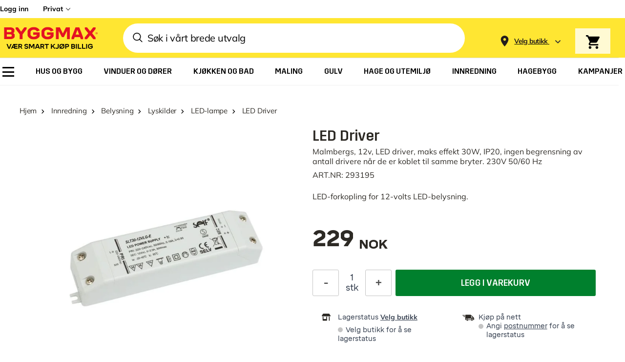

--- FILE ---
content_type: text/css
request_url: https://www.byggmax.no/static/version1768202779/frontend/Byggmax/hyva/nn_NO/css/styles.css
body_size: 87949
content:
/*! modern-normalize v1.1.0 | MIT License | https://github.com/sindresorhus/modern-normalize */
@-webkit-keyframes loading{0%{background-position:-1200px 0}to{background-position:1200px 0}}@keyframes loading{0%{background-position:-1200px 0}to{background-position:1200px 0}}@-webkit-keyframes slideUp{0%{transform:translateY(56px)}to{transform:translateY(0)}}@keyframes slideUp{0%{transform:translateY(56px)}to{transform:translateY(0)}}@-webkit-keyframes slideDown{0%{transform:translateY(-10%);opacity:.5}to{transform:translateY(0);opacity:1}}@keyframes slideDown{0%{transform:translateY(-10%);opacity:.5}to{transform:translateY(0);opacity:1}}@-webkit-keyframes spin{to{transform:rotate(360deg)}}@keyframes spin{to{transform:rotate(360deg)}}@-webkit-keyframes pulse{50%{opacity:.5}}@keyframes pulse{50%{opacity:.5}}@-webkit-keyframes placeholderAnimation{0%{background-position:-1200px 0}to{background-position:1200px 0}}@keyframes placeholderAnimation{0%{background-position:-1200px 0}to{background-position:1200px 0}}@-webkit-keyframes appear{0%{opacity:0}to{opacity:1}}@keyframes appear{0%{opacity:0}to{opacity:1}}@-webkit-keyframes rotate{0%{transform:rotate(0) translate(-50%,-50%)}to{transform:rotate(360deg) translate(-50%,-50%)}}@keyframes rotate{0%{transform:rotate(0) translate(-50%,-50%)}to{transform:rotate(360deg) translate(-50%,-50%)}}html{-moz-tab-size:4;-o-tab-size:4;tab-size:4;-webkit-text-size-adjust:100%;font-family:ui-sans-serif,system-ui,-apple-system,BlinkMacSystemFont,"Segoe UI",Roboto,"Helvetica Neue",Arial,"Noto Sans",sans-serif,"Apple Color Emoji","Segoe UI Emoji","Segoe UI Symbol","Noto Color Emoji";line-height:1.5;-webkit-font-smoothing:antialiased;-moz-osx-font-smoothing:grayscale}body{font-family:system-ui,-apple-system,'Segoe UI',Roboto,Helvetica,Arial,sans-serif,'Apple Color Emoji','Segoe UI Emoji';font-size:.75rem;line-height:1rem}hr{height:0;color:inherit}abbr[title]{-webkit-text-decoration:underline dotted;text-decoration:underline dotted}b,strong{font-weight:bolder}code,kbd,pre,samp{font-size:1em}small{font-size:80%}sub,sup{line-height:0;position:relative;vertical-align:baseline}sub{font-size:75%;bottom:-.25em}sup{top:-.5em}table{text-indent:0;border-color:inherit;border-collapse:collapse}button,input,optgroup,textarea{font-family:inherit;font-size:100%;margin:0}body,select{margin:0}button,select{text-transform:none}[type=button],[type=reset],[type=submit],button{-webkit-appearance:button}::-moz-focus-inner{border-style:none;padding:0}:-moz-ui-invalid{box-shadow:none}.mobile-customer-service>div[data-element=main]>div,legend{padding:0}progress{vertical-align:baseline}::-webkit-inner-spin-button,::-webkit-outer-spin-button{height:auto}[type=search]{outline-offset:-2px}::-webkit-search-decoration{-webkit-appearance:none}::-webkit-file-upload-button{-webkit-appearance:button;font:inherit}summary{display:list-item}blockquote,dd,dl,figure,h1,h2,h3,h4,h5,h6,hr,p,pre{margin:0}button{background-color:transparent;background-image:none}fieldset,ol,ul{margin:0;padding:0}ol,ul{list-style:none}*,::after,::before{box-sizing:border-box;border-width:0;border-style:solid;border-color:currentColor;--tw-translate-x: 0;--tw-translate-y: 0;--tw-rotate: 0;--tw-skew-x: 0;--tw-skew-y: 0;--tw-scale-x: 1;--tw-scale-y: 1;--tw-transform: translateX(var(--tw-translate-x)) translateY(var(--tw-translate-y)) rotate(var(--tw-rotate)) skewX(var(--tw-skew-x)) skewY(var(--tw-skew-y)) scaleX(var(--tw-scale-x)) scaleY(var(--tw-scale-y));--tw-border-opacity: 1;border-color:rgba(229,231,235,var(--tw-border-opacity));--tw-ring-inset: var(--tw-empty,/*!*/ /*!*/);--tw-ring-offset-width: 0px;--tw-ring-offset-color: #fff;--tw-ring-color: rgba(59, 130, 246, 0.5);--tw-ring-offset-shadow: 0 0 #0000;--tw-ring-shadow: 0 0 #0000;--tw-shadow: 0 0 #0000;--tw-blur: var(--tw-empty,/*!*/ /*!*/);--tw-brightness: var(--tw-empty,/*!*/ /*!*/);--tw-contrast: var(--tw-empty,/*!*/ /*!*/);--tw-grayscale: var(--tw-empty,/*!*/ /*!*/);--tw-hue-rotate: var(--tw-empty,/*!*/ /*!*/);--tw-invert: var(--tw-empty,/*!*/ /*!*/);--tw-saturate: var(--tw-empty,/*!*/ /*!*/);--tw-sepia: var(--tw-empty,/*!*/ /*!*/);--tw-drop-shadow: var(--tw-empty,/*!*/ /*!*/);--tw-filter: var(--tw-blur) var(--tw-brightness) var(--tw-contrast) var(--tw-grayscale) var(--tw-hue-rotate) var(--tw-invert) var(--tw-saturate) var(--tw-sepia) var(--tw-drop-shadow)}hr{border-top-width:1px}img{border-style:solid}textarea{resize:vertical}[role=button],button{cursor:pointer}:-moz-focusring{outline:auto}h1,h2,h3,h4,h5{font-weight:inherit}h1,h2,h3,h5,h6{font-size:inherit}a{color:inherit;text-decoration:inherit}button,input,optgroup{padding:0;line-height:inherit;color:inherit}select,textarea{padding:0;color:inherit;border-color:#6b7280;padding:.5rem .75rem}code,kbd,pre,samp{font-family:ui-monospace,SFMono-Regular,Menlo,Monaco,Consolas,"Liberation Mono","Courier New",monospace}audio,canvas,embed,iframe,img,object,svg,video{display:block;vertical-align:middle}img,video{max-width:100%;height:auto}#cart-drawer .zero,[hidden]{display:none}[type=email],[type=text]{-webkit-appearance:none;-moz-appearance:none;appearance:none;background-color:#fff;border-color:#6b7280;border-width:1px;padding:.5rem .75rem}[type=url]{border-radius:0;font-size:1rem;line-height:1.5rem}[multiple],[type=date],[type=datetime-local],[type=month],[type=number],[type=password],[type=search],[type=tel],[type=time],[type=url],[type=week]{-webkit-appearance:none;-moz-appearance:none;appearance:none;background-color:#fff;border-color:#6b7280;border-width:1px;padding:.5rem .75rem}[multiple],[type=date],[type=datetime-local],[type=month],[type=number],[type=search],[type=tel],[type=time],[type=week]{border-radius:0;font-size:1rem;line-height:1.5rem}textarea{-webkit-appearance:none;-moz-appearance:none;appearance:none;background-color:#fff;border-width:1px}select{border-radius:0;font-size:1rem;line-height:1.5rem}[multiple]:focus,[type=date]:focus,[type=datetime-local]:focus,[type=email]:focus,[type=month]:focus,[type=number]:focus,[type=password]:focus,[type=search]:focus,[type=tel]:focus,[type=text]:focus,[type=time]:focus,[type=url]:focus,[type=week]:focus,select:focus,textarea:focus{outline:2px solid transparent;outline-offset:2px;--tw-ring-inset: var(--tw-empty,/*!*/ /*!*/);--tw-ring-offset-width: 0px;--tw-ring-offset-color: #fff;--tw-ring-color: #2563eb;--tw-ring-offset-shadow: var(--tw-ring-inset) 0 0 0 var(--tw-ring-offset-width) var(--tw-ring-offset-color);--tw-ring-shadow: var(--tw-ring-inset) 0 0 0 calc(1px + var(--tw-ring-offset-width)) var(--tw-ring-color);box-shadow:var(--tw-ring-offset-shadow),var(--tw-ring-shadow),var(--tw-shadow, 0 0 #0000);border-color:#2563eb}input::-moz-placeholder,textarea::-moz-placeholder{color:#6b7280;opacity:1}input:-ms-input-placeholder,textarea:-ms-input-placeholder{color:#6b7280;opacity:1}input::placeholder,textarea::placeholder{color:#6b7280;opacity:1}::-webkit-datetime-edit-fields-wrapper{padding:0}::-webkit-date-and-time-value{min-height:1.5em}select{background-position:right .5rem center;padding-right:2.5rem}[multiple]{background-image:initial;background-position:initial;background-repeat:unset;background-size:initial;padding-right:.75rem;-webkit-print-color-adjust:unset;color-adjust:unset}[type=checkbox],[type=radio],select{-webkit-print-color-adjust:exact;color-adjust:exact}[type=checkbox],[type=radio]{-webkit-appearance:none;-moz-appearance:none;appearance:none;padding:0;display:inline-block;background-origin:border-box;-webkit-user-select:none;-moz-user-select:none;-ms-user-select:none;user-select:none;flex-shrink:0;color:#2563eb;background-color:#fff;border-color:#6b7280;border-width:1px}[type=radio]{border-radius:100%}[type=checkbox]:focus,[type=radio]:focus{outline:2px solid transparent;outline-offset:2px;--tw-ring-inset: var(--tw-empty,/*!*/ /*!*/);--tw-ring-offset-width: 2px;--tw-ring-offset-color: #fff;--tw-ring-color: #2563eb;--tw-ring-offset-shadow: var(--tw-ring-inset) 0 0 0 var(--tw-ring-offset-width) var(--tw-ring-offset-color);--tw-ring-shadow: var(--tw-ring-inset) 0 0 0 calc(2px + var(--tw-ring-offset-width)) var(--tw-ring-color);box-shadow:var(--tw-ring-offset-shadow),var(--tw-ring-shadow),var(--tw-shadow, 0 0 #0000)}[type=checkbox]:checked,[type=radio]:checked{border-color:transparent;background-color:currentColor;background-size:100% 100%;background-position:center;background-repeat:no-repeat}[type=checkbox]:checked{background-image:url("data:image/svg+xml,%3csvg viewBox='0 0 16 16' fill='white' xmlns='http://www.w3.org/2000/svg'%3e%3cpath d='M12.207 4.793a1 1 0 010 1.414l-5 5a1 1 0 01-1.414 0l-2-2a1 1 0 011.414-1.414L6.5 9.086l4.293-4.293a1 1 0 011.414 0z'/%3e%3c/svg%3e")}[type=radio]:checked{background-image:url("data:image/svg+xml,%3csvg viewBox='0 0 16 16' fill='white' xmlns='http://www.w3.org/2000/svg'%3e%3ccircle cx='8' cy='8' r='3'/%3e%3c/svg%3e")}[type=checkbox]:checked:focus,[type=checkbox]:checked:hover,[type=radio]:checked:focus,[type=radio]:checked:hover{border-color:transparent;background-color:currentColor}[type=checkbox]:indeterminate{background-image:url("data:image/svg+xml,%3csvg xmlns='http://www.w3.org/2000/svg' fill='none' viewBox='0 0 16 16'%3e%3cpath stroke='white' stroke-linecap='round' stroke-linejoin='round' stroke-width='2' d='M4 8h8'/%3e%3c/svg%3e");border-color:transparent;background-color:currentColor;background-size:100% 100%;background-position:center;background-repeat:no-repeat}[type=checkbox]:indeterminate:focus,[type=checkbox]:indeterminate:hover{border-color:transparent;background-color:currentColor}[type=file]{background:unset;border-color:inherit;border-width:0;border-radius:0;padding:0;font-size:unset;line-height:inherit}[type=file]:focus{outline:1px auto -webkit-focus-ring-color}.link-reversed,.link-underline,a:hover{text-decoration:underline}.link-reversed:hover{text-decoration:none}input,label,textarea{margin-bottom:.5rem}@media (min-width:1024px){input,label,textarea{margin-bottom:.25rem}}input,textarea{display:block}label{display:inline-block}[type=email],[type=password],[type=text],label,textarea{font-size:.875rem;line-height:1.25rem;line-height:18px}@media (min-width:1024px){[type=email],[type=password],[type=text],label,textarea{font-size:1rem;line-height:1.5rem;line-height:18px}}[type=email],[type=password],[type=text],textarea{--tw-border-opacity: 1;border-color:rgba(224,224,224,var(--tw-border-opacity));padding-left:.5rem;padding-right:.5rem;padding-bottom:7px;padding-top:.5rem}[type=email]::-moz-placeholder,[type=password]::-moz-placeholder,[type=text]::-moz-placeholder,textarea::-moz-placeholder{--tw-placeholder-opacity: 1;color:rgba(196,196,196,var(--tw-placeholder-opacity))}[type=email]:-ms-input-placeholder,[type=password]:-ms-input-placeholder,[type=text]:-ms-input-placeholder,textarea:-ms-input-placeholder{--tw-placeholder-opacity: 1;color:rgba(196,196,196,var(--tw-placeholder-opacity))}[type=email]::placeholder,[type=password]::placeholder,[type=text]::placeholder,textarea::placeholder{--tw-placeholder-opacity: 1;color:rgba(196,196,196,var(--tw-placeholder-opacity))}@media (min-width:1024px){[type=email],[type=password],[type=text],textarea{padding:.625rem .875rem}}[type=email]:active,[type=email]:focus,[type=email]:hover,[type=password]:active,[type=password]:focus,[type=password]:hover,[type=text]:active,[type=text]:focus,[type=text]:hover,textarea:active,textarea:focus,textarea:hover{--tw-border-opacity: 1;border-color:rgba(82,80,78,var(--tw-border-opacity))}[type=checkbox]:focus,[type=email]:focus,[type=password]:focus,[type=radio]:focus,[type=text]:focus,textarea:focus{--tw-shadow: 0 0 #0000;box-shadow:var(--tw-ring-offset-shadow, 0 0 #0000),var(--tw-ring-shadow, 0 0 #0000),var(--tw-shadow);--tw-ring-shadow: transparent}[type=checkbox],[type=email],[type=password],[type=text],textarea{border-radius:3px}[multiple][data-focus-method=key]:focus,[type=date][data-focus-method=key]:focus,[type=datetime-local][data-focus-method=key]:focus,[type=email][data-focus-method=key]:focus,[type=month][data-focus-method=key]:focus,[type=number][data-focus-method=key]:focus,[type=password][data-focus-method=key]:focus,[type=search][data-focus-method=key]:focus,[type=tel][data-focus-method=key]:focus,[type=text][data-focus-method=key]:focus,[type=time][data-focus-method=key]:focus,[type=url][data-focus-method=key]:focus,[type=week][data-focus-method=key]:focus,select[data-focus-method=key]:focus,textarea[data-focus-method=key]:focus{outline:2px solid transparent;outline-offset:2px;--tw-border-opacity: 1;border-color:rgba(37,99,235,var(--tw-border-opacity));--tw-ring-offset-shadow: var(--tw-ring-inset) 0 0 0 var(--tw-ring-offset-width) var(--tw-ring-offset-color);--tw-ring-shadow: var(--tw-ring-inset) 0 0 0 calc(2px + var(--tw-ring-offset-width)) var(--tw-ring-color);box-shadow:var(--tw-ring-offset-shadow),var(--tw-ring-shadow),var(--tw-shadow, 0 0 #0000);--tw-ring-opacity: 1;--tw-ring-color: rgba(37, 99, 235, var(--tw-ring-opacity));--tw-ring-offset-width: 0px}.form-input-invalid [type=email],.form-input-invalid [type=password],.form-input-invalid [type=text],.form-input-invalid textarea{--tw-border-opacity: 1;border-color:rgba(204,0,27,var(--tw-border-opacity));background-image:url(../images/svg/attention-red.svg);background-repeat:no-repeat;padding-right:2rem}@media (min-width:1024px){.form-input-invalid [type=email],.form-input-invalid [type=password],.form-input-invalid [type=text],.form-input-invalid textarea{padding-right:39px}}.form-input-invalid [type=email],.form-input-invalid [type=password],.form-input-invalid [type=text],.form-input-invalid textarea{background-position:calc(100% - 8px) 8px}@media (min-width:1024px){.form-input-invalid [type=email],.form-input-invalid [type=password],.form-input-invalid [type=text],.form-input-invalid textarea{background-position:calc(100% - 9px) 11px}}[type=checkbox],[type=radio]{position:relative;margin-bottom:0;margin-right:.5rem;height:1.25rem;width:1.25rem;--tw-border-opacity: 1;border-color:rgba(82,80,78,var(--tw-border-opacity));vertical-align:middle}[type=checkbox]:checked::after,[type=radio]:checked::after{content:''}[type=checkbox]:hover,[type=radio]:hover{--tw-bg-opacity: 1;background-color:rgba(234,234,233,var(--tw-bg-opacity))}.navigation .parent>a::after,[type=checkbox]:hover::before,[type=radio]:hover::before{content:''}[type=checkbox]:hover:before,[type=radio]:hover:before{position:absolute;z-index:-1;border-radius:9999px;--tw-bg-opacity: 1;background-color:rgba(234,234,233,var(--tw-bg-opacity))}[type=checkbox]:checked,[type=radio]:checked{--tw-bg-opacity: 1;background-color:rgba(255,255,255,var(--tw-bg-opacity))}[type=checkbox]:checked:hover,[type=radio]:checked:hover{--tw-bg-opacity: 1;background-color:rgba(234,234,233,var(--tw-bg-opacity))}[type=checkbox]:checked:focus,[type=radio]:checked:focus{--tw-bg-opacity: 1;background-color:rgba(255,255,255,var(--tw-bg-opacity))}[type=checkbox]:checked:hover:focus,[type=radio]:checked:hover:focus{--tw-bg-opacity: 1;background-color:rgba(234,234,233,var(--tw-bg-opacity))}[type=checkbox]:checked,[type=checkbox]:checked:focus,[type=checkbox]:checked:hover,[type=radio]:checked,[type=radio]:checked:focus,[type=radio]:checked:hover{--tw-border-opacity: 1;border-color:rgba(82,80,78,var(--tw-border-opacity))}[type=checkbox]:checked:after,[type=radio]:checked:after{position:absolute;top:50%;left:50%;--tw-translate-y: -50%;--tw-translate-x: -50%;transform:var(--tw-transform)}[type=checkbox]+label,[type=radio]+label{display:inline;vertical-align:middle;font-family:Mulish-Bold,Arial,sans-serif;line-height:1.25rem}[type=radio]:hover:before{top:-3px;left:-3px;height:1.5rem;width:1.5rem}[type=radio]:checked:after{height:.625rem;width:.625rem;border-radius:9999px;--tw-bg-opacity: 1;background-color:rgba(45,42,37,var(--tw-bg-opacity))}[type=checkbox]:hover:before{top:-.5rem;left:-.5rem;height:34px;width:34px}[type=checkbox]:checked:after{height:1.25rem;width:1.25rem;background-image:url(../images/svg/tick.svg);background-position:center;background-repeat:no-repeat}@media (min-width:1024px){body{font-size:1rem;line-height:1.5rem}}.h1,.h2,h1,h2{font-family:Trim-Bold,Arial,sans-serif}.h1,div[data-content-type=products] .product-usp-wrapper .bubble-text strong,h1{font-size:1.5rem;line-height:2rem}@media (min-width:1024px){.h1,h1{font-size:50px;line-height:1}}.h2,h2{font-size:1.25rem;line-height:1.75rem}@media (min-width:1024px){.h2,h2{font-size:2.25rem;line-height:2.5rem}}.h3,.h4,h3,h4{font-family:Trim-Medium,Arial,sans-serif}.h3,h3{font-size:1.125rem;line-height:1.75rem}@media (min-width:1024px){.h3,h3{font-size:1.25rem;line-height:1.75rem}}.h4,h4{font-size:13px}@media (min-width:1024px){.h4,h4{font-size:1.125rem;line-height:1.75rem}}.title1,h5{font-family:Mulish-Bold,Arial,sans-serif;font-size:1.125rem;line-height:1.75rem}@media (min-width:1024px){.title1,h5{font-size:1.5rem;line-height:2rem}}.title2,h6{font-size:1rem;line-height:1.5rem;font-weight:500}@media (min-width:1024px){.title2,h6{font-size:1.25rem;line-height:1.75rem}}.body1{font-size:.875rem;line-height:1.25rem;font-weight:600}@media (min-width:1024px){.body1{font-size:1.125rem;line-height:1.75rem}}.overline,sup{font-family:Mikro-Regular,Arial,sans-serif;font-size:9px}@media (min-width:1024px){.overline,sup{font-size:13px}}.overline{vertical-align:super}.container{margin-right:auto;margin-left:auto}.container,.page.messages .messages section#messages{width:100%;padding-right:1.5rem;padding-left:1.5rem}.\!container{width:100%!important;margin-right:auto!important;margin-left:auto!important;padding-right:1.5rem!important;padding-left:1.5rem!important}@media (min-width:320px){.container{max-width:320px}.\!container{max-width:320px!important}}@media (min-width:360px){.container{max-width:360px}.\!container{max-width:360px!important}}@media (min-width:375px){.container{max-width:375px}.\!container{max-width:375px!important}}@media (min-width:768px){.container{max-width:768px}.\!container{max-width:768px!important}}@media (min-width:1024px){.container{max-width:1024px}.\!container{max-width:1024px!important}}@media (min-width:1200px){.container{max-width:1200px}.\!container{max-width:1200px!important}}@media (min-width:1400px){.container{max-width:1400px}.\!container{max-width:1400px!important}}@media (min-width:1420px){.container{max-width:1420px}.\!container{max-width:1420px!important}}.prose{color:#374151;max-width:65ch;font-size:1rem;line-height:1.75}.prose [class~=lead]{color:#4b5563;font-size:1.25em;line-height:1.6;margin-top:1.2em;margin-bottom:1.2em}.prose a,.prose blockquote{font-weight:500;color:#111827}.prose a{text-decoration:underline}.prose strong{color:#111827;font-weight:600}.prose ol{counter-reset:list-counter;margin-top:1.25em;margin-bottom:1.25em}.prose ol>li{counter-increment:list-counter}.prose ol>li::before{content:counter(list-counter) ".";position:absolute;font-weight:400;color:#6b7280;left:0}.prose ol>li,.prose ul>li{position:relative;padding-left:1.75em}.prose ul>li::before{content:"";position:absolute;background-color:#d1d5db;border-radius:50%;width:.375em;height:.375em;top:calc(.875em - .1875em);left:.25em}.prose hr{border-color:#e5e7eb;border-top-width:1px;margin-top:3em;margin-bottom:3em}.prose blockquote{font-style:italic;border-left-width:.25rem;border-left-color:#e5e7eb;quotes:"\201C""\201D""\2018""\2019";margin-top:1.6em;margin-bottom:1.6em;padding-left:1em}.prose blockquote p:first-of-type::before{content:open-quote}.prose blockquote p:last-of-type::after{content:close-quote}.prose h1{font-weight:800;font-size:2.25em;margin-top:0;margin-bottom:.8888889em;line-height:1.1111111}.prose h2{font-weight:700;font-size:1.5em;margin-top:2em;margin-bottom:1em;line-height:1.3333333}.prose h3{font-weight:600;font-size:1.25em;margin-top:1.6em;margin-bottom:.6em;line-height:1.6}.prose h4{font-weight:600;margin-top:1.5em;margin-bottom:.5em;line-height:1.5}.prose figure figcaption{color:#6b7280;font-size:.875em;line-height:1.4285714;margin-top:.8571429em}.prose code{font-weight:600;font-size:.875em}.prose code::after,.prose code::before{content:"`"}.prose a code,.prose code,.prose h1,.prose h2,.prose h3,.prose h4,.prose thead{color:#111827}.prose pre,.prose table{font-size:.875em;line-height:1.7142857}.prose pre{color:#e5e7eb;background-color:#1f2937;overflow-x:auto;margin-top:1.7142857em;margin-bottom:1.7142857em;border-radius:.375rem;padding:.8571429em 1.1428571em}.prose pre code{background-color:transparent;border-width:0;border-radius:0;padding:0;font-weight:400;color:inherit;font-size:inherit;font-family:inherit;line-height:inherit}.prose pre code::after,.prose pre code::before{content:""}.prose table{width:100%;table-layout:auto;text-align:left;margin-top:2em;margin-bottom:2em}.prose thead{font-weight:600;border-bottom-width:1px;border-bottom-color:#d1d5db}.prose thead th{vertical-align:bottom;padding-right:.5714286em;padding-bottom:.5714286em;padding-left:.5714286em}.prose tbody tr{border-bottom-width:1px;border-bottom-color:#e5e7eb}.prose tbody tr:last-child{border-bottom-width:0}.prose tbody td{vertical-align:top;padding:.5714286em}.prose p,.prose ul{margin-top:1.25em;margin-bottom:1.25em}.prose figure,.prose img,.prose video{margin-top:2em;margin-bottom:2em}.prose figure>*{margin-top:0;margin-bottom:0}.prose h2 code{font-size:.875em}.prose h3 code{font-size:.9em}.prose li{margin-top:.5em;margin-bottom:.5em}.prose ol ol,.prose ol ul,.prose ul ol,.prose ul ul,.prose>ul>li p{margin-top:.75em;margin-bottom:.75em}.prose>ul>li>:first-child{margin-top:1.25em}.prose>ul>li>:last-child{margin-bottom:1.25em}.prose>ol>li>:first-child{margin-top:1.25em}.prose>ol>li>:last-child{margin-bottom:1.25em}.prose h2+*,.prose h3+*,.prose h4+*,.prose hr+*{margin-top:0}.prose tbody td:first-child,.prose thead th:first-child{padding-left:0}.prose tbody td:last-child,.prose thead th:last-child{padding-right:0}.prose>:first-child{margin-top:0}.prose>:last-child{margin-bottom:0}.backdrop{position:fixed;top:0;right:0;bottom:0;left:0;display:flex;--tw-bg-opacity: 1;background-color:rgba(0,0,0,var(--tw-bg-opacity));--tw-bg-opacity: 0.2}.bmx-container{margin-left:auto;margin-right:auto;width:100%;padding-left:16px;padding-right:16px}@media (min-width:1024px){.bmx-container{max-width:1440px;padding-left:30px;padding-right:30px}}.actions-toolbar .primary button,.btn{box-sizing:border-box;cursor:pointer;border-radius:3px;--tw-bg-opacity: 1;background-color:rgba(82,80,78,var(--tw-bg-opacity));padding:16px 32px;font-family:Trim-Medium,Arial,sans-serif;font-size:1.125rem;line-height:1.75rem;text-transform:uppercase;line-height:22px;--tw-text-opacity: 1;color:rgba(255,255,255,var(--tw-text-opacity))}.actions-toolbar .primary button:hover,.btn:hover{--tw-bg-opacity: 1;background-color:rgba(45,42,37,var(--tw-bg-opacity));text-decoration:none;--tw-shadow: 0 4px 6px -1px rgba(0, 0, 0, 0.1), 0 2px 4px -1px rgba(0, 0, 0, 0.06);box-shadow:var(--tw-ring-offset-shadow, 0 0 #0000),var(--tw-ring-shadow, 0 0 #0000),var(--tw-shadow)}.btn-green{--tw-bg-opacity: 1;background-color:rgba(0,128,45,var(--tw-bg-opacity))}#servit-ticket .actions-toolbar .action.submit.primary:hover,.btn-green:hover{--tw-bg-opacity: 1;background-color:rgba(58,146,95,var(--tw-bg-opacity))}.btn-small{padding-top:12px;padding-bottom:12px;font-size:15px;line-height:18px}.btn-secondary:hover,.btn-small-lower{--tw-shadow: 0 0 #0000;box-shadow:var(--tw-ring-offset-shadow, 0 0 #0000),var(--tw-ring-shadow, 0 0 #0000),var(--tw-shadow)}.btn-small-lower{font-family:Mulish-Bold,Arial,sans-serif;text-transform:none}.btn-secondary{--tw-bg-opacity: 1;background-color:rgba(255,255,255,var(--tw-bg-opacity));--tw-text-opacity: 1;color:rgba(45,42,37,var(--tw-text-opacity))}.btn-secondary:hover{--tw-bg-opacity: 1;background-color:rgba(234,234,233,var(--tw-bg-opacity))}.btn-secondary-outlined{border-color:transparent;background-color:transparent;--tw-text-opacity: 1;color:rgba(255,255,255,var(--tw-text-opacity))}.btn-secondary-outlined-black,.btn-secondary-outlined:hover{border-width:1px;--tw-border-opacity: 1;border-color:rgba(45,42,37,var(--tw-border-opacity))}.btn-secondary-outlined:hover{padding:15px 31px;--tw-text-opacity: 1;color:rgba(45,42,37,var(--tw-text-opacity))}.btn-secondary-outlined-black{background-color:transparent;padding:11px 31px}.btn-secondary-outlined-black:hover{--tw-shadow: 0 4px 6px -1px rgba(0, 0, 0, 0.1), 0 2px 4px -1px rgba(0, 0, 0, 0.06);box-shadow:var(--tw-ring-offset-shadow, 0 0 #0000),var(--tw-ring-shadow, 0 0 #0000),var(--tw-shadow)}.btn-secondary-icon{display:flex;align-items:center;--tw-bg-opacity: 1;background-color:rgba(110,108,106,var(--tw-bg-opacity));padding:.625rem 1.5rem;font-family:Mulish-Regular,Arial,sans-serif;font-size:.875rem;line-height:1.25rem;font-weight:600;line-height:18px;--tw-text-opacity: 1;color:rgba(255,255,255,var(--tw-text-opacity))}@media (min-width:1024px){.btn-secondary-icon{padding-top:11px;padding-bottom:11px;font-size:1rem;line-height:1.25rem}}.btn-option,.btn-secondary-icon:hover{--tw-bg-opacity: 1;background-color:rgba(82,80,78,var(--tw-bg-opacity))}.btn-secondary-icon svg{margin-right:.75rem;display:inline-block;height:1.25rem;width:1.25rem}.btn-secondary-icon svg path{fill:#fff}.actions-toolbar .primary button.disabled-store-selector,.btn.disabled-store-selector{cursor:not-allowed;opacity:.8}.btn-option{margin-bottom:1.25rem;background-color:rgba(255,255,255,var(--tw-bg-opacity));--tw-text-opacity: 1;color:rgba(45,42,37,var(--tw-text-opacity))}.btn-option span{--tw-text-opacity: 1;color:rgba(55,65,81,var(--tw-text-opacity))}.btn-option span:after,.navigation .parent>a:after{display:inline-block;--tw-rotate: -45deg;transform:var(--tw-transform);--tw-border-opacity: 1}.btn-option span:after{content:'';margin-left:.25rem;height:.75rem;width:.75rem;border-right-width:2px;border-bottom-width:2px;border-color:rgba(0,0,0,var(--tw-border-opacity))}.btn-option:hover{--tw-bg-opacity: 1;background-color:rgba(234,234,233,var(--tw-bg-opacity));--tw-shadow: 0 0 #0000;box-shadow:var(--tw-ring-offset-shadow, 0 0 #0000),var(--tw-ring-shadow, 0 0 #0000),var(--tw-shadow)}#cart-drawer .\!price,#cart-drawer .price{font-size:15px}#cart-drawer .\!price .\!decimal,#cart-drawer .price .decimal{font-size:10px;margin-left:2px;position:relative;top:-2px;vertical-align:top}#cart-drawer .\!price .\!currency,#cart-drawer .price .currency{padding-left:4px;text-transform:none}#cart-drawer .minicart-totals .decimal{font-size:12px}#cart-drawer .\!minicart-totals-discount .\!price .\!currency,#cart-drawer .\!minicart-totals-discount .\!price .\!integer,#cart-drawer .minicart-totals-discount .price .currency,#cart-drawer .minicart-totals-discount .price .integer{font-size:16px}#cart-drawer .\!minicart-totals-discount .\!price .\!decimal,#cart-drawer .\!price-small .\!price,#cart-drawer .minicart-totals-discount .price .decimal,#cart-drawer .price-small .price{font-size:11px}#cart-drawer .price-medium .price{font-size:16px}@media (min-width:1024px){#cart-drawer .price-medium .price{font-size:16px}}#cart-drawer .\!price-medium .\!price,#cart-drawer .old-price.price-medium .price{font-size:16px}@media (min-width:1024px){#cart-drawer .\!price-medium .\!price{font-size:16px}}#cart-drawer .\!price-large .\!price,#cart-drawer .price-large .price,div[data-content-type=products] .product-usp-element.has-discount strong{font-size:18px}#cart-drawer .special-price{line-height:17px;--tw-text-opacity: 1;color:rgba(204,0,27,var(--tw-text-opacity))}#cart-drawer .old-price{font-family:Mikro-Bold,Arial,sans-serif;line-height:14px}#cart-drawer .\!old-price .\!price,#cart-drawer .old-price .price{font-size:12px;position:relative}#cart-drawer .\!old-price .\!price::after,#cart-drawer .old-price .price::after{position:absolute;top:50%;left:0;height:1px;width:100%;--tw-bg-opacity: 1;background-color:rgba(0,0,0,var(--tw-bg-opacity));content:''}#cart-drawer .old-price .decimal{vertical-align:text-top;font-size:8px;line-height:10px}#cart-drawer .old-price.price-medium{line-height:17px}@media (min-width:1024px){#cart-drawer .old-price.price-medium .price{font-size:16px}}#cart-drawer .\!old-price.\!price-medium .\!price{font-size:16px}@media (min-width:1024px){#cart-drawer .\!old-price.\!price-medium .\!price{font-size:16px}}#cart-drawer .old-price.price-medium .decimal{font-size:10px;line-height:17px;vertical-align:super}.price-container-small .decimal{border-width:1px;vertical-align:text-bottom;font-size:8px}.price-container-small .currency{padding-left:4px}.navigation a{display:block;border-bottom-width:1px}@media (min-width:1024px){.navigation a{border-bottom-width:0}.navigation .parent:hover>.submenu{display:flex}}.navigation .parent>a:after{position:relative;float:right;box-sizing:content-box;height:.5rem;width:.5rem;border-right-width:1px;border-bottom-width:1px;border-color:rgba(255,255,255,var(--tw-border-opacity));vertical-align:middle;transition-duration:300ms}.paint-selector-widget .navigation .parent>a:after{position:relative;display:flex;height:48px;align-items:center;justify-content:space-between;padding-left:15px;padding-right:15px}@media (min-width:1024px){.paint-selector-widget .navigation .parent>a:after{height:72px}.paint-selector-widget .step-1 .navigation .parent>a:after{padding-left:20px;padding-right:30px}}.paint-selector-widget .step-2 .navigation .parent>a:after{height:40px}@media (min-width:1024px){.paint-selector-widget .step-2 .navigation .parent>a:after{height:72px}}.paint-selector-widget .step-2 .completed .navigation .back:after .choice-text,.paint-selector-widget .step-2 .completed .navigation .parent>a:after .choice-text{justify-content:flex-start}@media (min-width:1024px){.navigation .level0::after{content:''}.navigation .level0.active::after,.navigation .level0.last::after,.navigation .level0:hover::after{content:"";visibility:hidden}.navigation .level0:hover{z-index:10;--tw-bg-opacity: 1;background-color:rgba(204,0,27,var(--tw-bg-opacity))}.navigation .level0:hover>a{--tw-text-opacity: 1;color:rgba(255,255,255,var(--tw-text-opacity))}.navigation .level0:after{position:absolute;top:.625rem;height:1.25rem;border-right-width:1px;--tw-border-opacity: 1;border-color:rgba(0,0,0,var(--tw-border-opacity))}}.navigation .level0.active>a,.navigation .level0.last>a{border-bottom-width:0}@media (min-width:1024px){.navigation .level0.active{z-index:10;--tw-bg-opacity: 1;background-color:rgba(204,0,27,var(--tw-bg-opacity))}}.navigation .level0.active.not-hovered{z-index:auto;background-color:transparent}.navigation .level0.active.not-hovered:not(.last)::after{content:"";visibility:visible}.navigation .level0.active.not-hovered>a{--tw-text-opacity: 1;color:rgba(0,0,0,var(--tw-text-opacity))}@media (min-width:1024px){.navigation .level0.active.not-hovered>.submenu{display:none}}.navigation .level0.active>.submenu{display:block}@media (min-width:1024px){.navigation .level0.active>.submenu{display:flex}}.navigation .level0.active>a::after{content:"";--tw-rotate: 45deg;transform:var(--tw-transform)}@media (min-width:1024px){.navigation .level0.active>a{--tw-text-opacity: 1;color:rgba(255,255,255,var(--tw-text-opacity))}}.navigation .level0.submenu{--tw-bg-opacity: 1;background-color:rgba(204,0,27,var(--tw-bg-opacity))}.energy-label span.new::after,.energy-label span.new::before,.navigation .level0.submenu::after{content:"";display:none}@media (min-width:1024px){.navigation .level0.submenu{position:absolute;left:0;width:100%;padding-left:7px;padding-right:7px}}.navigation .level0>a{--tw-border-opacity: 1;border-color:rgba(153,153,153,var(--tw-border-opacity));padding:.625rem .625rem .75rem;font-family:Trim-Medium,Arial,sans-serif;font-size:1rem;line-height:1.5rem;line-height:30px}.navigation .level0>a:hover{text-decoration:none}@media (min-width:1024px){.navigation .level0>a::after{content:"";display:none}.navigation .level0>a{display:inline-block;padding-left:37px;padding-right:37px;padding-top:.5rem;padding-bottom:.625rem;line-height:22px;letter-spacing:.2px}}.navigation .level0>a:after{margin-top:.625rem;margin-right:3px;--tw-border-opacity: 1;border-color:rgba(0,0,0,var(--tw-border-opacity))}.navigation .level1.active>a{text-decoration:underline}.navigation .level1.submenu{position:fixed;left:0;bottom:0;top:53px;z-index:100;width:100%;overflow-y:auto;--tw-bg-opacity: 1;background-color:rgba(255,255,255,var(--tw-bg-opacity));padding-left:.75rem;padding-right:.75rem;padding-top:59px;padding-bottom:7px}@media (min-width:1024px){.navigation .level1.submenu{position:absolute;top:auto;bottom:auto;min-height:350px;width:auto;min-width:263px;flex-direction:column;overflow-y:visible;border-left-width:1px;border-right-width:1px;border-bottom-width:1px;--tw-border-opacity: 1;border-color:rgba(224,224,224,var(--tw-border-opacity));padding:0}}.navigation .level1>a{--tw-border-opacity: 1;border-color:rgba(255,255,255,var(--tw-border-opacity));padding:.75rem .625rem .75rem .75rem;line-height:17px;--tw-text-opacity: 1;color:rgba(255,255,255,var(--tw-text-opacity))}@media (min-width:1024px){.navigation .level1>a{height:2.75rem;padding:13px 30px}.navigation .level1>a:hover+.submenu>.first>a{--tw-bg-opacity: 1;background-color:rgba(224,224,224,var(--tw-bg-opacity));text-decoration:underline}}.navigation .level1>a:after{margin-top:.25rem;margin-right:3px}@media (min-width:1024px){.navigation .level1>a:after{top:-.125rem;float:none;margin-top:0;margin-bottom:0;margin-right:0;margin-left:.5rem;height:5px;width:5px;--tw-rotate: 45deg;transform:var(--tw-transform);border-right-width:2px;border-bottom-width:2px}}.navigation .level2{font-size:15px;line-height:21px}@media (min-width:1024px){.navigation .level2:hover{--tw-bg-opacity: 1;background-color:rgba(224,224,224,var(--tw-bg-opacity));text-decoration:underline}.navigation .level2.first .submenu{display:flex}}.navigation .level2 .back,.navigation .level2.last>a{--tw-border-opacity: 1;border-color:rgba(224,224,224,var(--tw-border-opacity))}.navigation .level2>a,.sales-order-history table tr:hover{--tw-bg-opacity: 1;background-color:rgba(246,246,246,var(--tw-bg-opacity))}@media (min-width:1024px){.navigation .level2>a{background-color:transparent}}.navigation .level2 .back:after,.navigation .level2>a:after{border-right-width:2px;border-bottom-width:2px;--tw-border-opacity: 1}.navigation .level2>a:after{top:7px;height:.375rem;width:.375rem;border-color:rgba(0,0,0,var(--tw-border-opacity))}@media (min-width:1024px){.navigation .level2>a:after{top:5px}}.navigation .level2>a.is-open:after{top:5px;--tw-rotate: 45deg;transform:var(--tw-transform)}.navigation .level2 a{--tw-border-opacity: 1;border-color:rgba(230,230,230,var(--tw-border-opacity));padding-top:9px;padding-bottom:9px;padding-right:1rem;padding-left:13px}@media (min-width:1024px){.navigation .level2 a{padding-top:13px;padding-bottom:13px;padding-right:29px;padding-left:2.25rem;font-size:.875rem;line-height:1.25rem;line-height:1.4}}.navigation .level2 .back{--tw-bg-opacity: 1;background-color:rgba(255,255,255,var(--tw-bg-opacity))}.navigation .level2 .back:after{top:.25rem;height:9px;width:9px;border-color:rgba(204,0,27,var(--tw-border-opacity))}@media (min-width:1024px){.navigation .level2 .submenu{position:absolute;left:262px;top:1px;height:100%;width:100vw;max-width:calc(1366px - 261px);flex-direction:column;flex-wrap:wrap;border-bottom-width:1px;border-right-width:1px;--tw-border-opacity: 1;border-color:rgba(224,224,224,var(--tw-border-opacity));--tw-bg-opacity: 1;background-color:rgba(255,255,255,var(--tw-bg-opacity))}.navigation .level3 a:hover{font-family:Mikro-Bold,Arial,sans-serif}.navigation .level3 a{display:inline-block;width:auto;min-width:188px;padding-left:50px;padding-right:57px;font-family:Mikro-Regular,Arial,sans-serif}}.navigation .submenu{display:none}.navigation .back{cursor:pointer;font-size:.875rem;line-height:1.25rem;text-transform:uppercase;line-height:1.4;--tw-text-opacity: 1;color:rgba(204,0,27,var(--tw-text-opacity))}.navigation .back::after{content:''}.mobile-customer-service-link:after,.navigation .back:after{position:relative;box-sizing:content-box;display:inline-block;transform:var(--tw-transform);vertical-align:middle;transition-duration:300ms}.navigation .back:after{float:left;margin-right:.375rem;--tw-rotate: 135deg}.paint-selector-widget .mobile-customer-service-link:after,.paint-selector-widget .navigation .back:after{position:relative;display:flex;height:48px;align-items:center;justify-content:space-between;padding-left:15px;padding-right:15px}@media (min-width:1024px){.paint-selector-widget .navigation .back:after{height:72px}.paint-selector-widget .step-1 .navigation .back:after{padding-left:20px;padding-right:30px}}.paint-selector-widget .step-2 .navigation .back:after{height:40px}@media (min-width:1024px){.paint-selector-widget .step-2 .navigation .back:after{height:72px}}.navigation .is-open{text-decoration:underline}.catalog-category-view #category-view-container .category-cms.cms-bottom,.navigation .is-open+.submenu{display:block}.mobile-customer-service-link:after{top:-7px;right:0;float:right;margin-top:.625rem;margin-right:3px;height:.5rem;width:.5rem;--tw-rotate: 45deg;border-right-width:1px;border-bottom-width:1px;--tw-border-opacity: 1;border-color:rgba(0,0,0,var(--tw-border-opacity));content:''}@media (min-width:1024px){.paint-selector-widget .mobile-customer-service-link:after{height:72px}.paint-selector-widget .step-1 .mobile-customer-service-link:after{padding-left:20px;padding-right:30px}}.paint-selector-widget .step-2 .mobile-customer-service-link:after{height:40px}@media (min-width:1024px){.paint-selector-widget .step-2 .mobile-customer-service-link:after{height:72px}}.paint-selector-widget .step-2 .completed .mobile-customer-service-link:after .choice-text{justify-content:flex-start}.\!mobile-customer-service-link.\!open::after,.mobile-customer-service-link.open::after{content:"";--tw-rotate: -135deg;transform:var(--tw-transform)}.mobile-language-switcher:after{position:absolute;right:0;top:auto;left:auto;margin-top:-13px;margin-right:19px}.mobile-language-switcher .language-option{line-height:17px}.mobile-customer-service>div[data-element=main]{max-width:100%;padding-left:28px;padding-right:28px}.mobile-customer-service>div[data-element=main] li{padding-top:7px;padding-bottom:6px}.paint-selector-widget .nav-step{margin-left:5px;display:flex;width:auto;min-width:40px;cursor:pointer;align-items:center;--tw-bg-opacity: 1;background-color:rgba(224,224,224,var(--tw-bg-opacity));padding:10px 15px;font-family:Trim-Medium,Arial,sans-serif;font-size:14px;font-weight:700;text-transform:uppercase;--tw-text-opacity: 1;color:rgba(45,42,37,var(--tw-text-opacity))}@media (min-width:1024px){.paint-selector-widget .nav-step{margin-left:10px;height:58px;width:33%;align-items:flex-start}}.paint-selector-widget .nav-step.active,.paint-selector-widget .nav-step.completed{justify-content:center}@media (min-width:1024px){.paint-selector-widget .nav-step.active,.paint-selector-widget .nav-step.completed{justify-content:flex-start}}.paint-selector-widget .nav-step:not(.completed):not(.active){cursor:auto;color:rgb(45,42,37,.25)}.paint-selector-widget .nav-step.nav-step-1,div[data-content-type="5xbanner"] div[data-element=inner] .pagebuilder-column-group .pagebuilder-column-line{margin-left:0}.paint-selector-widget .nav-step .check{display:none}.paint-selector-widget .nav-step.completed .check{position:absolute;right:0}@media (min-width:1024px){.paint-selector-widget .nav-step.completed .check{display:block}}.paint-selector-widget .nav-step strong{font-family:Trim-Medium,Arial,sans-serif;font-size:28px;font-weight:400}@media (min-width:1024px){.paint-selector-widget .nav-step strong{font-size:36px}}.paint-selector-widget .nav-step span{margin-left:15px;display:none}@media (min-width:1024px){.paint-selector-widget .nav-step span{display:block;font-size:20px}}.paint-selector-widget .nav-step.active span{display:block;font-weight:700}.paint-selector-widget .nav-step.active{width:100%;--tw-text-opacity: 1;color:rgba(45,42,37,var(--tw-text-opacity))}@media (min-width:1024px){.paint-selector-widget .nav-step.active{width:33%}}.paint-selector-widget .nav-step .nav-step-text{display:flex;height:100%;align-items:center}@media (min-width:1024px){.paint-selector-widget .nav-step .nav-step-text{position:relative;width:100%}}.paint-selector-widget .nav-step.completed{--tw-bg-opacity: 1;background-color:rgba(0,160,50,var(--tw-bg-opacity));--tw-text-opacity: 1;color:rgba(255,255,255,var(--tw-text-opacity))}@media (min-width:1024px){.paint-selector-widget .nav-step.completed span{padding-right:23px}}.paint-selector-widget .step-navigation{left:0;z-index:30;width:100%;--tw-bg-opacity: 1;background-color:rgba(255,255,255,var(--tw-bg-opacity))}.paint-selector-widget .choice-box,.paint-selector-widget .step-2 .choice-box img{width:100%}@media (min-width:1024px){.paint-selector-widget .choice-box{width:49.3%}}.paint-selector-widget .choice-box .btn,.paint-selector-widget .choice-box.completed:hover .btn{display:none;padding:13px 25px}@media (min-width:1024px){.paint-selector-widget .choice-box:hover .btn{display:block}.paint-selector-widget .choice-box.completed .arrow-right svg,.paint-selector-widget .choice-box:hover .arrow-right svg{display:none}}.paint-selector-widget .choice-box.completed .arrow-right svg{display:none}.paint-selector-widget .choice-box.completed{justify-content:center}.paint-selector-widget .choice-text{position:relative;z-index:15;display:flex;font-family:Trim-Medium,Arial,sans-serif;font-size:16px;text-transform:uppercase;--tw-text-opacity: 1;color:rgba(255,255,255,var(--tw-text-opacity))}@media (min-width:1024px){.paint-selector-widget .choice-text{padding-left:5px;font-size:32px}}.paint-selector-widget .box-content{position:relative;display:flex;height:48px;align-items:center;justify-content:space-between;padding-left:15px;padding-right:15px}@media (min-width:1024px){.paint-selector-widget .box-content{height:72px}}.paint-selector-widget .choice-box .choice-text strong{--tw-text-opacity: 1;color:rgba(255,230,50,var(--tw-text-opacity))}.paint-selector-widget .choice-box.completed .choice-text{width:100%;justify-content:center;--tw-text-opacity: 1;color:rgba(0,0,0,var(--tw-text-opacity))}@media (min-width:1024px){.paint-selector-widget .choice-box.completed .choice-text{font-size:30px}}.paint-selector-widget .choice-box.completed .choice-text strong{font-weight:400;--tw-text-opacity: 1;color:rgba(0,0,0,var(--tw-text-opacity))}.paint-selector-widget .arrow-right{z-index:10}.paint-selector-widget .arrow-right svg{margin-right:3px;max-width:8px}@media (min-width:1024px){.paint-selector-widget .arrow-right svg{max-width:none}}.paint-selector-widget .confirmation,.step-title{font-family:Trim-Medium,Arial,sans-serif;text-transform:uppercase}.paint-selector-widget .confirmation{display:flex;height:36px;align-items:center;justify-content:center;--tw-bg-opacity: 1;background-color:rgba(0,160,50,var(--tw-bg-opacity));padding-left:10px;padding-right:10px;text-align:center;font-size:15px;--tw-text-opacity: 1;color:rgba(255,255,255,var(--tw-text-opacity))}@media (min-width:1024px){.paint-selector-widget .confirmation{height:38px}}.paint-selector-widget .greyed-out img{filter:grayscale(1)}.paint-selector-widget .proceed-btn path{fill:#52504e}.step-title{margin-bottom:20px;display:block;font-size:20px;font-weight:700;line-height:1.15;letter-spacing:.15px}@media (min-width:1024px){.step-title{font-size:36px;letter-spacing:0;--tw-text-opacity: 1;color:rgba(0,0,0,var(--tw-text-opacity))}}.proceed-btn{margin-left:auto;margin-right:auto;width:100%;border-radius:3px;--tw-bg-opacity: 1;background-color:rgba(224,224,224,var(--tw-bg-opacity));padding:10px 20px 10px 17px;text-align:center;font-family:Trim-Medium,Arial,sans-serif;font-size:12px;text-transform:uppercase;--tw-text-opacity: 1;color:rgba(104,102,98,var(--tw-text-opacity))}@media (min-width:1024px){.proceed-btn{max-width:450px;font-size:18px}}.proceed-btn-icon{margin-left:5px;width:7px}@media (min-width:1024px){.proceed-btn-icon{top:-1px;margin-left:15px;width:8px}}.paint-selector-widget .step-1 .completed .choice-text,.paint-selector-widget .step-2 .completed .box-content .choice-text{justify-content:flex-start}@media (min-width:1024px){.paint-selector-widget .step-1 .box-content{padding-left:20px;padding-right:30px}}.paint-selector-widget .step-2 .box-content{height:40px}@media (min-width:1024px){.paint-selector-widget .step-2 .box-content{height:72px}}.paint-selector-widget .step-2 .step-title{text-align:center}@media (min-width:1024px){.paint-selector-widget .step-2 .step-title{text-align:left}}.paint-selector-widget .step-2 .choice-box{width:49.3%}@media (min-width:1024px){.paint-selector-widget .step-2 .choice-box{width:33%}.paint-selector-widget .step-2 .choice-box.surface-large{width:49.3%}}#customer-login-container,.paint-selector-widget .surfaces-container{justify-content:space-between}@media (min-width:1024px){.paint-selector-widget .surfaces-centered{justify-content:center;-moz-column-gap:6px;column-gap:6px}}.paint-selector-widget .brands-title:after{position:absolute;left:0;top:50%;z-index:-1;display:none;height:1px;width:100%;--tw-bg-opacity: 1;background-color:rgba(0,0,0,var(--tw-bg-opacity));content:''}@media (min-width:1024px){.paint-selector-widget .brands-title:after{display:block}}.catalog-category-view #category-view-container .category-info-container .description-category-faq div[data-content-type=row],.catalog-category-view #category-view-container .category-info-container .description-category-faq div[data-element=inner],.paint-selector-widget .guides [data-content-type=row],.paint-selector-widget .guides [data-element=inner]{padding:0}.paint-selector-widget .guides .pagebuilder-column{position:relative;margin-bottom:15px}@media (min-width:1024px){.paint-selector-widget .guides .pagebuilder-column{margin-bottom:0;margin-left:15px}.paint-selector-widget .guides .pagebuilder-column:nth-of-type(1){margin-left:0}}.paint-selector-widget .guides .pagebuilder-column [data-content-type=text]{position:absolute;bottom:0;width:100%;--tw-bg-opacity: 1;background-color:rgba(241,241,241,var(--tw-bg-opacity));--tw-bg-opacity: 0.65;padding:20px;text-align:center;font-family:Trim-Bold,Arial,sans-serif;font-size:20px;text-transform:uppercase}.paint-selector-widget .choice-box .actions-toolbar .primary button,.paint-selector-widget .choice-box.completed:hover .actions-toolbar .primary button{display:none;padding:13px 25px}@media (min-width:1024px){.paint-selector-widget .choice-box:hover .actions-toolbar .primary button{display:block}}.isLoading{height:auto;min-height:100px;background-image:linear-gradient(to right,var(--tw-gradient-stops));--tw-gradient-from: #ebebeb;--tw-gradient-stops: var(--tw-gradient-from), var(--tw-gradient-to, rgba(235, 235, 235, 0));--tw-gradient-stops: var(--tw-gradient-from), #d9d9d9, var(--tw-gradient-to, rgba(217, 217, 217, 0));--tw-gradient-to: #ebebeb;color:transparent;animation:loading 2s linear infinite;-webkit-animation:loading 2s linear infinite;background-size:1200px 100%}.isLoading.iframe-container{height:104px}.isLoading.custom-online-availability.isStoreSelected,.isLoading.custom-stock-availability.isStoreSelected{height:156px}.isLoading.price-final_price,.isLoading.product-base-price{height:52px;width:220px;min-height:unset}@media screen and (min-width:0) and (max-width:1024px){.isLoading.price-final_price,.isLoading.product-base-price{height:36px;width:160px}}.isLoading.attribute-dropdown{min-height:unset;height:64px}.isLoading.lumber-length-external-link{min-height:300px}@media screen and (min-width:0) and (max-width:1024px){.isLoading.lumber-length-external-link{min-height:350px}}.isLoading>*{display:none}#customer-login-container{display:flex;flex-direction:column;padding-top:2rem;padding-bottom:2rem}@media (min-width:768px){#customer-login-container{flex-direction:row}}.form-email,.form-input{border-radius:.375rem;border-width:1px;--tw-border-opacity: 1;border-color:rgba(209,213,219,var(--tw-border-opacity))}.form-email,.form-input,.form-multiselect,.form-select,.form-textarea{--tw-shadow: 0 1px 2px 0 rgba(0, 0, 0, 0.05);box-shadow:var(--tw-ring-offset-shadow, 0 0 #0000),var(--tw-ring-shadow, 0 0 #0000),var(--tw-shadow)}.form-multiselect,.form-textarea{border-radius:.375rem;border-width:1px;--tw-border-opacity: 1;border-color:rgba(209,213,219,var(--tw-border-opacity))}.form-email:focus,.form-input:focus,.form-multiselect:focus,.form-select:focus,.form-textarea:focus{--tw-border-opacity: 1;border-color:rgba(37,99,235,var(--tw-border-opacity));--tw-ring-offset-shadow: var(--tw-ring-inset) 0 0 0 var(--tw-ring-offset-width) var(--tw-ring-offset-color);--tw-ring-shadow: var(--tw-ring-inset) 0 0 0 calc(3px + var(--tw-ring-offset-width)) var(--tw-ring-color);box-shadow:var(--tw-ring-offset-shadow),var(--tw-ring-shadow),var(--tw-shadow, 0 0 #0000);--tw-ring-opacity: 1;--tw-ring-color: rgba(30, 64, 175, var(--tw-ring-opacity));--tw-ring-opacity: 0.5}.form-select,.select,select{position:relative;z-index:10;box-sizing:border-box;width:100%;cursor:pointer;-webkit-appearance:none;-moz-appearance:none;appearance:none;font-family:Mulish-Regular,Arial,sans-serif;font-weight:400;min-width:250px;font-size:14px;line-height:24px}@media (min-width:1024px){.form-select,.select,select{font-size:16px}}.form-select,.select,select{height:35px;border-radius:.25rem;border-width:1px;border-style:solid;--tw-border-opacity: 1;border-color:rgba(189,189,189,var(--tw-border-opacity));background-color:transparent;padding-top:5px;padding-bottom:5px;padding-right:35px;text-align:left;background-image:url(../images/svg/chevron-down-dropdown.svg);background-repeat:no-repeat;background-position:right 10px center;-webkit-user-select:none;-moz-user-select:none;-ms-user-select:none;user-select:none;background-size:9px 5px}@media (min-width:1024px){.form-select,.select,select{background-size:14px 9px}}.form-select::-ms-expand,.select::-ms-expand,select::-ms-expand{display:none}.form-select option:disabled,.select option:disabled,select option:disabled{--tw-text-opacity: 1;color:rgba(217,217,217,var(--tw-text-opacity))}.catalog-product-view .form-select,.catalog-product-view .select,.catalog-product-view select{min-width:0;flex-grow:1;font-size:12px;line-height:24px}@media (min-width:1024px){.catalog-product-view .form-select,.catalog-product-view .select,.catalog-product-view select{font-size:15px}}.catalog-product-view .brand-logo-pdp,.product-list-top{margin-left:5px;margin-right:5px;width:auto;align-items:flex-start}.catalog-product-view .brand-logo-pdp .brand-logo-pdp-img{max-height:80px}@media (min-width:1024px){.catalog-product-view .brand-logo-pdp .brand-logo-pdp-img{max-height:100px}}.catalog-product-view .brand-logo-pdp .wide{max-height:45px}@media (min-width:1024px){.catalog-product-view .brand-logo-pdp .wide{max-height:60px}}.product-list-top{display:flex;justify-content:space-between;--tw-bg-opacity: 1;background-color:rgba(241,241,241,var(--tw-bg-opacity));margin-left:auto;margin-right:auto;width:100%;padding:24px 16px 27px}@media (min-width:1024px){.product-list-top{max-width:1440px;padding-left:30px;padding-right:30px}}@media (max-width:1023px){.product-list-top{margin-top:20px}}@media (min-width:1024px){.product-list-top{--tw-bg-opacity: 1;background-color:rgba(255,255,255,var(--tw-bg-opacity))}}.product-list-top{max-width:1366px}@media (min-width:1024px){.product-list-top{padding-left:0;padding-right:0}}.product-list-top .toolbar-sorter{margin-bottom:15px;display:flex;align-items:flex-start;justify-content:flex-end}@media (min-width:1024px){.product-list-top .toolbar-sorter{position:relative;margin-bottom:0}}.product-list-top .layered-navigation{padding:0!important}@media (min-width:1024px){.product-list-top .layered-navigation{margin-left:0!important;margin-right:0!important}}.product-list-top .toolbar-amount{font-weight:500!important;--tw-text-opacity: 1;color:rgba(26,26,26,var(--tw-text-opacity))}.product-list-top .additional-top-filters{padding-top:0!important}.catalogsearch-result-index .product-list-top .additional-top-filters label,.product-list-top .additional-top-filters label{padding-top:0!important;padding-bottom:0!important;font-size:14px!important;--tw-text-opacity: 1;color:rgba(26,26,26,var(--tw-text-opacity))}.product-list-top .additional-top-filters input[type=checkbox]{margin-right:3px}@media (min-width:1024px){.product-list-top .additional-top-filters input[type=checkbox]{margin-right:5px}}#category-view-container{position:relative;display:flex;flex-direction:column;justify-content:space-between;padding-top:10px}@media (min-width:1024px){#category-view-container{padding-top:1rem;align-items:flex-start}#category-view-container.bmx-container>div:first-of-type{align-self:flex-start}}#category-view-container .page-main{margin:0}#category-view-container .page-main.full-width{margin:0 auto}#category-view-container .page-main [data-content-type=row]>div{padding-left:0!important;padding-right:0!important;padding-top:0!important}@media (min-width:1024px){#category-view-container [data-content-type=row][data-appearance=contained]{padding-left:0;padding-right:0}}#category-view-container .breadcrumbs>.bmx-container{padding-top:0!important;padding-bottom:0!important}@media (min-width:1024px){#category-view-container .breadcrumbs>.bmx-container{padding-left:0!important}}#category-view-container .category-cms{max-width:1366px}#category-view-container .category-cms.category-cms-desktop{display:none}@media (min-width:1024px){#category-view-container .category-cms.category-cms-desktop{display:block}}.category-description{max-width:56rem}.toolbar-products .modes-mode{height:1.5rem;width:1.5rem}.toolbar-products .modes-mode span{position:absolute;width:1px;height:1px;padding:0;margin:-1px;overflow:hidden;clip:rect(0,0,0,0);white-space:nowrap;border-width:0}.toolbar-products .modes-mode.mode-grid{background-image:url('data:image/svg+xml;utf8,<svg xmlns="http://www.w3.org/2000/svg" fill="none" viewBox="0 0 24 24" stroke="currentColor"><path stroke-linecap="round" stroke-linejoin="round" stroke-width="2" d="M4 6a2 2 0 012-2h2a2 2 0 012 2v2a2 2 0 01-2 2H6a2 2 0 01-2-2V6zM14 6a2 2 0 012-2h2a2 2 0 012 2v2a2 2 0 01-2 2h-2a2 2 0 01-2-2V6zM4 16a2 2 0 012-2h2a2 2 0 012 2v2a2 2 0 01-2 2H6a2 2 0 01-2-2v-2zM14 16a2 2 0 012-2h2a2 2 0 012 2v2a2 2 0 01-2 2h-2a2 2 0 01-2-2v-2z" /></svg>')}.toolbar-products .modes-mode.mode-list{background-image:url('data:image/svg+xml;utf8,<svg xmlns="http://www.w3.org/2000/svg" fill="none" viewBox="0 0 24 24" stroke="currentColor"> <path stroke-linecap="round" stroke-linejoin="round" stroke-width="2" d="M4 6h16M4 10h16M4 14h16M4 18h16" /></svg>')}.catalog-category-view .page-title span,.category-description .read-more,.category-description a,.category-description li,.category-description p,.category-description span{font-family:Mulish-Regular,Arial,sans-serif;font-size:12px;font-weight:400;line-height:18px;--tw-text-opacity: 1;color:rgba(0,0,0,var(--tw-text-opacity))}@media (min-width:1024px){.category-description .read-more,.category-description a,.category-description li,.category-description p,.category-description span{font-size:14px;line-height:1.6}}.category-description h2{font-size:1rem;line-height:1.5rem}@media (min-width:1024px){.category-description h2{font-size:1.5rem;line-height:2.5rem}}#store-cms-block a,.category-description a,.faq-answer p a,.message a{text-decoration:underline}.category-description .read-more,.category-description span{padding-left:0}.category-description ul{list-style-type:disc;padding-left:1rem}.category-description ol{list-style-type:decimal;padding-left:1rem}@media (min-width:1024px){.category-description ol,.category-description ul{margin-left:16px}.category-description ol span,.category-description ul span{margin-left:0}}.category-description div[data-content-type=row]{padding-left:0;padding-right:0}.catalog-category-view .bottom-content-cms [data-content-type=row]>div,.category-description div[data-content-type=row]>div{padding-left:0!important;padding-right:0!important}.catalog-category-view .page-title-wrapper{margin-top:0!important;margin-bottom:0!important}.catalog-category-view .page-title{padding-left:0}.catalog-category-view .page-title span{font-family:Trim-Medium,Arial,sans-serif;font-size:24px;line-height:28px;letter-spacing:.2px}@media (min-width:1024px){.catalog-category-view .page-title span{font-size:32px}}.catalog-category-view .page-wrapper .bmx-container{margin-top:0;margin-bottom:0}.catalog-category-view .page-wrapper .page-main{margin:0;width:100%;max-width:100%;padding:0}@media (min-width:1024px){.catalog-category-view #category-view-container{padding-left:0;padding-right:0}}.catalog-category-view #category-view-container .category-info-container{width:100%;padding-left:0}.catalog-category-view #category-view-container .category-info-container div[x-data="initCategoryDescription()"] div[data-content-type=row]{max-width:100%}.catalog-category-view #category-view-container .category-promo-container{width:100%;max-width:1440px}@media (min-width:1024px){.catalog-category-view #category-view-container .category-promo-container{padding-top:40px}}.catalog-category-view #category-view-container .category-cms div[data-content-type=hyva_plp_block]{margin-bottom:0;padding:0}.catalog-category-view #category-view-container .category-cms :not(div[data-content-type=category_header]) div[data-element=inner]{margin-left:0;margin-right:0;padding-right:0;padding-left:0}@media (min-width:1024px){.catalog-category-view #category-view-container .category-cms :not(div[data-content-type=category_header]) div[data-element=inner].no-inner-padding{padding-left:0}}@media (max-width:1023px){.catalog-category-view #category-view-container .category-cms div[data-content-type=hyva_plp_block]{padding-left:0}.catalog-category-view #category-view-container .category-cms div[data-content-type=hyva_plp_block] .hyva-plp-block-content-wrapper .hyva-plp-block-text-content-wrapper .hyva-plp-block-text-container{padding-left:0;padding-right:0}}.catalog-category-view #category-view-container .category-cms div[data-content-type=row]{max-width:100%}@media (max-width:1023px){.catalog-category-view #category-view-container .category-cms div[data-content-type=row]{padding-left:0;padding-right:0}}.catalog-category-view #category-view-container .category-cms div[data-content-type=row] .pagebuilder-column-group .pagebuilder-column-line{gap:1.25rem}.catalog-category-view #category-view-container .category-cms div[data-content-type=row] .pagebuilder-column-group .pagebuilder-column{padding-right:0}.catalog-category-view #category-view-container .category-cms div[data-content-type=row] .pagebuilder-column-group .pagebuilder-column figure[data-content-type=image] img{margin-left:auto;margin-right:auto}@media (min-width:1024px){.catalog-category-view #category-view-container .category-cms:not(.cms-bottom) div[data-content-type=hemfixarna_block]{margin-top:15%}.catalog-category-view #category-view-container .category-cms.cms-bottom div[data-content-type=hemfixarna_block]{margin-left:0;margin-right:0;margin-top:12px;padding-left:0;padding-right:0}}.catalog-category-view #category-view-container .category-faq div[data-content-type=row],.catalog-category-view #category-view-container .category-faq div[data-element=inner]{padding:0}.catalog-category-view .product-usp-element:not([data-balloon-text=x-for-y]){text-transform:uppercase}.catalog-category-view .testfreaks-item{height:14px;min-width:80px;width:-webkit-fit-content;width:-moz-fit-content;width:fit-content;background-image:linear-gradient(to right,var(--tw-gradient-stops));--tw-gradient-from: #ebebeb;--tw-gradient-stops: var(--tw-gradient-from), var(--tw-gradient-to, rgba(235, 235, 235, 0));--tw-gradient-stops: var(--tw-gradient-from), #d9d9d9, var(--tw-gradient-to, rgba(217, 217, 217, 0));--tw-gradient-to: #ebebeb;color:transparent;animation:loading 2s linear infinite;-webkit-animation:loading 2s linear infinite;background-size:1200px 100%}.catalog-category-view .testfreaks-item.tf-item-tracked{background-image:none;animation:none;-webkit-animation:none}.catalog-category-view .value-wrap{position:relative;display:flex;overflow:hidden;transition-property:height;transition-duration:1000ms;transition-timing-function:cubic-bezier(.4,0,.2,1)}@media (min-width:1024px){.catalog-category-view .value-wrap{margin-left:0}}.catalog-category-view .columns{display:block}.catalog-category-view .columns .product-item.isLoading{aspect-ratio:1/1.9}@media (min-width:768px){.catalog-category-view .columns .product-item.isLoading{aspect-ratio:1/1.6}}@media (min-width:1024px){.catalog-category-view .columns .product-item.isLoading{aspect-ratio:1/1.8}}.catalog-category-view #amasty-shopby-product-list{--tw-bg-opacity: 1;background-color:rgba(241,241,241,var(--tw-bg-opacity));padding-bottom:50px}.catalog-category-view .amscroll-page-num{display:none}.toolbar-sorter select{width:180px;min-width:auto}@media (min-width:1024px){.toolbar-sorter select{width:240px}}.toolbar-sorter select{z-index:51;height:auto;overflow:hidden;text-overflow:ellipsis;white-space:nowrap;border-radius:2px;--tw-border-opacity: 1;border-color:rgba(217,217,217,var(--tw-border-opacity));font-size:14px;--tw-text-opacity: 1;color:rgba(26,26,26,var(--tw-text-opacity))}@media (min-width:1024px){.toolbar-sorter select{padding-top:15px;padding-bottom:15px}}.toolbar-sorter select{font-family:Trim-Medium,Arial,sans-serif;padding:11px 20px 11px 85px}@media (min-width:1024px){.toolbar-sorter select{padding-left:100px;border-radius:0;font-size:16px;line-height:1.25rem}}.toolbar-sorter .sorter-label{position:absolute;left:15px;font-family:Trim-Medium,Arial,sans-serif;font-size:14px;--tw-text-opacity: 1;color:rgba(102,102,102,var(--tw-text-opacity))}@media (min-width:1024px){.toolbar-sorter .sorter-label{font-size:16px}}.am-filter-items-attr_bmx_product_type label,.am-filter-items-attr_crane_distance_filter_status label{display:inline-flex!important;align-items:flex-end;justify-content:flex-start;padding-top:0;padding-bottom:0}.am-filter-items-attr_bmx_product_type input,.am-filter-items-attr_crane_distance_filter_status input{margin-right:10px;height:16px;width:16px;border-radius:4px;background-color:transparent}.am-filter-items-attr_bmx_product_type svg,.am-filter-items-attr_crane_distance_filter_status svg{position:relative;top:1px}.category-cms p,.category-cms-mobile p{font-family:Mulish-Regular,Arial,sans-serif}.category-cms-mobile div[data-content-type=hyva_plp_block]{margin-top:1rem;margin-bottom:1rem;padding:0}.category-bottom-content div[data-content-type=hyva_plp_block]{padding:0}@media (min-width:375px){.category-bottom-content div[data-content-type=hyva_plp_block]{margin-top:0}}@media (min-width:1024px){.toolbar-products{position:relative!important}}.has-top-filters+#amasty-shopby-product-list{margin-top:0}@media (min-width:1024px){.has-top-filters+#amasty-shopby-product-list{margin-top:0}.related-product-item .product-item:focus-within,.related-product-item .product-item:hover{--tw-shadow: 0 0 #0000;box-shadow:var(--tw-ring-offset-shadow, 0 0 #0000),var(--tw-ring-shadow, 0 0 #0000),var(--tw-shadow)}}.related-product-item .product-item:focus-within .btn-wrap,.related-product-item .product-item:hover .btn-wrap{visibility:visible;--tw-translate-y: 0px;transform:var(--tw-transform);opacity:1}@media (min-width:1024px){.related-product-item .product-item:focus-within .btn-wrap,.related-product-item .product-item:hover .btn-wrap{display:block;--tw-shadow: 0 0 #0000;box-shadow:var(--tw-ring-offset-shadow, 0 0 #0000),var(--tw-ring-shadow, 0 0 #0000),var(--tw-shadow)}.product-item:focus-within,.product-item:focus-within .btn-wrap,.product-item:hover,.product-item:hover .btn-wrap{--tw-shadow: 1px 8px 8px 0px rgba(0, 0, 0, .1);box-shadow:var(--tw-ring-offset-shadow, 0 0 #0000),var(--tw-ring-shadow, 0 0 #0000),var(--tw-shadow)}.product-item:focus-within .btn-wrap,.product-item:hover .btn-wrap{visibility:visible;display:block;--tw-translate-y: 0px;transform:var(--tw-transform);opacity:1}}.product-item .price-box .old-price{margin-top:3px;font-size:12px}.product-item .price-box .old-price .price-container{text-decoration:line-through}.product-item .price-box .old-price .price-container .price{align-items:center;text-decoration:line-through}.product-item .price-box .old-price .price-container .display-unit{font-size:12px!important;text-decoration:line-through}.product-item .price-box .old-price .price-container .currency,.product-item .price-box .old-price .price-label{font-size:12px!important}.product-item .price-box .decimal{top:-2px!important}.product-item .price-box .currency,.product-item .price-box .display-unit{text-transform:uppercase}@media (min-width:1024px){.product-item .price-box .currency,.product-item .price-box .display-unit{line-height:1.2}}.product-item .price-box .price-label{text-transform:uppercase}.product-item .price-box .unit-measure{margin-top:-2px;display:inline-block}@media (min-width:1024px){.product-item .price-box .unit-measure{margin-top:0}}.product-item .swatch-attribute-options .option-item:nth-of-type(n+5){display:none}@media (min-width:1024px){.product-item .swatch-attribute-options .option-item:nth-of-type(n+5){display:block}.product-item .swatch-attribute-options .option-item:nth-of-type(n+8){display:none}}.product-item .btn-wrap{z-index:11}@media (min-width:1024px){.product-item .btn-wrap{position:absolute;left:0;padding-left:15px;padding-right:15px;padding-bottom:15px;visibility:hidden;--tw-translate-y: -100%;transform:var(--tw-transform);opacity:0;--tw-shadow: 0 4px 6px -1px rgba(0, 0, 0, 0.1), 0 2px 4px -1px rgba(0, 0, 0, 0.06);box-shadow:var(--tw-ring-offset-shadow, 0 0 #0000),var(--tw-ring-shadow, 0 0 #0000),var(--tw-shadow)}}.product-item .btn-wrap-animate{transition:opacity .1s ease-out,visibility .1s ease-out,transform .25s ease-out}.catalog-category-view .bottom-content-cms [data-content-type=row]{padding-left:0;padding-right:0}.catalog-category-view .bottom-content-cms>div{flex:1 1 auto}img[data-lazy-load]{opacity:0}img.lazy-loaded{transition:opacity .15s linear}.ambrand-index-index .columns{display:block}.ambrand-index-index .columns .product-item.isLoading{aspect-ratio:1/1.9}@media (min-width:768px){.ambrand-index-index .columns .product-item.isLoading{aspect-ratio:1/1.6}}@media (min-width:1024px){.ambrand-index-index .columns .product-item.isLoading{aspect-ratio:1/1.8}}.ambrand-index-index #amasty-shopby-product-list{--tw-bg-opacity: 1;background-color:rgba(241,241,241,var(--tw-bg-opacity))}.ambrand-index-index #category-description-read-more,.ambrand-index-index .amscroll-page-num,.ambrand-index-index .category-list-slider{display:none}.ambrand-index-index #category-view-container{flex-direction:column!important;padding-top:20px}.ambrand-index-index #category-view-container .page-title-wrapper{display:none!important}.ambrand-index-index #category-view-container p{padding-bottom:14px}.ambrand-index-index #category-view-container [data-content-type=row]{padding-left:0;padding-right:0}.ambrand-index-index #category-view-container [data-content-type=row]>div{padding-left:0;padding-right:0;padding-top:0;margin-top:0;margin-bottom:0}.ambrand-index-index .toolbar-products{margin-top:0!important;margin-bottom:30px}.ambrand-index-index .has-top-filters+#amasty-shopby-product-list{margin-top:0}@media (min-width:1024px){.ambrand-index-index .has-top-filters+#amasty-shopby-product-list{margin-top:0}}.ambrand-index-index .breadcrumbs>.bmx-container{margin-left:10px!important;padding-left:0!important}@media (min-width:1024px){.ambrand-index-index .pagebuilder-mobile-hidden{display:inline!important}}@media screen and (min-width:0) and (max-width:767px){.ambrand-index-index .category-cms figure{text-align:center!important}.ambrand-index-index .category-cms figure img.pagebuilder-mobile-only{display:inline}}@media (min-width:1024px){.ambrand-index-index .category-cms:not(.cms-bottom) div[data-content-type=hemfixarna_block]{margin-top:15%}}.ambrand-index-index .category-info-container{min-height:unset}.ambrand-index-index.page-layout-category-full-width #maincontent{padding-top:0!important}.ambrand-index-index.disabled-top-cms-block #category-view-container .page-title-wrapper{display:block!important;padding-left:0!important;padding-top:0!important;--tw-text-opacity: 1 !important;color:rgba(45,42,37,var(--tw-text-opacity))!important}.ambrand-index-index.disabled-top-cms-block #category-view-container .page-title-wrapper span{--tw-text-opacity: 1;color:rgba(45,42,37,var(--tw-text-opacity))}.ambrand-index-index.disabled-top-cms-block .breadcrumbs>.bmx-container{margin-left:0!important;display:block!important}.search-opened.ambrand-index-index .page-main{padding-top:62px}@media (min-width:1024px){.search-opened.ambrand-index-index .page-main{padding-top:0}}.has-promotion-bar.ambrand-index-index .page-main{padding-top:42px}@media (min-width:1024px){.has-promotion-bar.ambrand-index-index .page-main{padding-top:0}}.has-promotion-bar.search-opened.ambrand-index-index .page-main{padding-top:104px}@media (min-width:1024px){.has-promotion-bar.search-opened.ambrand-index-index .page-main{padding-top:0}}.faq-container{margin-left:0;width:100%}@media (min-width:768px){.faq-container{margin-left:auto}}.faq_container_wrapper{display:flex;flex-direction:column}@media (min-width:1024px){.faq_container_wrapper{flex-direction:row}.faq-items{width:63%}}.faq-header{padding-right:10px}@media (min-width:1024px){.faq-header{width:37%}}.faq-title{font-family:Trim,Arial,sans-serif;font-size:24px;text-transform:uppercase;line-height:1.2;--tw-text-opacity: 1;color:rgba(26,26,26,var(--tw-text-opacity))}@media (min-width:1024px){.faq-title{max-width:80%;font-size:32px}}.faq-subtitle[data-text-subtitle=""],.faq-title[data-text-title=""]{display:none}.faq-subtitle{margin-top:10px;margin-bottom:14px;font-family:Mikro-Regular,Arial,sans-serif;font-size:14px;line-height:18px;--tw-text-opacity: 1;color:rgba(26,26,26,var(--tw-text-opacity))}@media (min-width:1024px){.faq-subtitle{max-width:80%}}.faq-container-img{order:9;margin-left:auto;margin-right:auto;width:100%;flex-shrink:0;padding-bottom:32px}.faq-element{margin-top:23px;--tw-bg-opacity: 1;background-color:rgba(240,240,240,var(--tw-bg-opacity))}.faq-element:first-child{margin-top:0}.faq_element{padding:15px}@media (min-width:1024px){.faq_element{padding-left:23px;padding-right:23px}}.faq-question{padding-right:16px;font-size:14px;text-transform:uppercase}@media (min-width:1024px){.faq-question{font-size:20px}}.faq-question{position:relative;display:flex;cursor:pointer;align-items:center;justify-content:space-between;font-family:Trim-Medium,Arial,sans-serif}.faq-question+.faq-answer{padding-top:13px}@media (min-width:1024px){.faq-question+.faq-answer{padding-top:12px}}.faq-question:after{content:'+';position:absolute;top:0;right:0;font-family:Mikro,Arial,sans-serif;font-size:30px}.faq-question.active:after{content:'-'}.faq-answer,.faq-answer p{font-size:14px;--tw-text-opacity: 1}.faq-answer,.faq-question:after{transition-property:all;transition-timing-function:cubic-bezier(.4,0,.2,1);transition-duration:300ms}.faq-answer{display:none;max-height:0;font-family:Mulish-Regular,Arial,sans-serif;color:rgba(26,26,26,var(--tw-text-opacity));opacity:0}.faq-answer.open{display:block}.faq-answer p{line-height:18px;color:rgba(79,79,79,var(--tw-text-opacity))}.catalogsearch-result-index .product-list-top{display:flex;align-items:flex-start;justify-content:space-between;--tw-bg-opacity: 1;background-color:rgba(241,241,241,var(--tw-bg-opacity));margin-left:auto;margin-right:auto;width:100%;padding:24px 16px 28px}@media (min-width:1024px){.catalogsearch-result-index .product-list-top{max-width:1440px;padding-left:30px;padding-right:30px;--tw-bg-opacity: 1;background-color:rgba(255,255,255,var(--tw-bg-opacity))}}.catalogsearch-result-index .product-list-top .toolbar-sorter{margin-bottom:15px;display:flex;align-items:flex-start;justify-content:flex-end}@media (min-width:1024px){.catalogsearch-result-index .product-list-top .toolbar-sorter{position:relative;margin-bottom:0}}.catalogsearch-result-index .product-list-top .layered-navigation{padding:0!important}@media (min-width:1024px){.catalogsearch-result-index .product-list-top .layered-navigation{margin-left:0!important;margin-right:0!important}}.catalogsearch-result-index .product-list-top .toolbar-amount{font-weight:500!important;--tw-text-opacity: 1;color:rgba(26,26,26,var(--tw-text-opacity))}.catalogsearch-result-index .product-list-top .additional-top-filters{padding-top:0!important}.catalogsearch-result-index .top-container{display:none}.catalogsearch-result-index .page-title-wrapper{margin-left:auto;margin-right:auto;width:100%}@media (min-width:1024px){.catalogsearch-result-index .page-title-wrapper{max-width:1440px;padding-left:30px;padding-right:30px}}.catalogsearch-result-index .page-title-wrapper{padding-left:16px!important;padding-right:16px!important;padding-top:0!important;margin-top:32px!important;margin-bottom:32px!important;max-width:1366px}@media (min-width:1024px){.catalogsearch-result-index .page-title-wrapper{margin-top:49px!important;margin-bottom:49px!important;padding-left:0!important;padding-right:0!important}}.catalogsearch-result-index .page-title span{font-family:Trim-Medium,Arial,sans-serif;font-size:20px;font-weight:400;line-height:30px;letter-spacing:-.015em;--tw-text-opacity: 1;color:rgba(17,21,29,var(--tw-text-opacity))}@media (min-width:1024px){.catalogsearch-result-index .page-title span{font-family:Trim-Medium,Arial,sans-serif;font-size:36px;font-weight:400;line-height:46px;letter-spacing:-.015em;--tw-text-opacity: 1;color:rgba(45,42,37,var(--tw-text-opacity))}}.catalogsearch-result-index #search-result-main-content{width:100%;max-width:100%;--tw-bg-opacity: 1;background-color:rgba(241,241,241,var(--tw-bg-opacity))}.catalogsearch-result-index .bg-white,.message{--tw-bg-opacity: 1;background-color:rgba(255,255,255,var(--tw-bg-opacity))}.catalogsearch-result-index .amscroll-page-num{display:none}.catalogsearch-result-index #amasty-shopby-product-list section{max-width:1366px;padding-left:0!important;padding-right:0!important}.catalogsearch-result-index .loop54-error{margin-left:auto;margin-right:auto;max-width:1366px;padding-top:20px}.catalogsearch-result-index .columns{display:block}.catalogsearch-result-index .columns .product-item.isLoading{aspect-ratio:1/1.9}@media (min-width:768px){.catalogsearch-result-index .columns .product-item.isLoading{aspect-ratio:1/1.6}}@media (min-width:1024px){.catalogsearch-result-index .columns .product-item.isLoading{aspect-ratio:1/1.8}}.shops-index-index .top-container{display:none}.shops-index-index .page-title-wrapper{padding-left:15px!important}@media (min-width:1024px){.shops-index-index .page-title-wrapper{padding-left:30px!important;padding-right:30px!important}}.service-icon__wrap:hover::after{content:attr(data-service-name);width:-webkit-max-content;width:-moz-max-content;width:max-content;position:absolute;left:20%;top:110%;border-width:1px;--tw-border-opacity: 1;border-color:rgba(153,153,153,var(--tw-border-opacity));border-style:solid;z-index:10;font-size:14px;line-height:14px;padding:3px 5px;--tw-bg-opacity: 1;background-color:rgba(255,250,211,var(--tw-bg-opacity))}#store-cms-block *{margin:0;padding:0}#store-cms-block [data-content-type=row][data-appearance=contained]{max-width:initial}#store-cms-block [data-content-type=row][data-appearance=contained] [data-content-type=heading]{font-family:Trim-Medium,Arial,sans-serif;font-weight:500;font-size:20px}@media (min-width:1024px){#store-cms-block [data-content-type=row][data-appearance=contained] [data-content-type=heading]{font-size:24px}}#store-cms-block [data-content-type=row][data-appearance=contained] [data-content-type=heading]{line-height:28px;margin-bottom:24px}#store-cms-block [data-content-type=row][data-appearance=contained] p{font-family:Mulish-Regular,Arial,sans-serif;font-size:16px}@media (min-width:1024px){#store-cms-block [data-content-type=row][data-appearance=contained] p{font-size:16px}}#store-cms-block [data-content-type=row][data-appearance=contained] p{line-height:24px;padding-bottom:12px}.contactblock__deviations .day-name{flex-basis:70%}.contactblock__deviations .time{flex-basis:30%}.page.messages{position:-webkit-sticky;position:sticky;z-index:10;top:0}@media (min-width:320px){.page.messages .messages section#messages{max-width:320px}}@media (min-width:360px){.page.messages .messages section#messages{max-width:360px}}@media (min-width:375px){.page.messages .messages section#messages{max-width:375px}}@media (min-width:768px){.page.messages .messages section#messages{max-width:768px}}@media (min-width:1024px){.page.messages .messages section#messages{max-width:1024px}}@media (min-width:1200px){.page.messages .messages section#messages{max-width:1200px}}@media (min-width:1400px){.page.messages .messages section#messages{max-width:1400px}}@media (min-width:1420px){.page.messages .messages section#messages{max-width:1420px}}.page.messages .messages section#messages{margin-left:auto;margin-right:auto;padding-top:.75rem;padding-bottom:.75rem}.message{margin-bottom:.5rem;display:flex;width:100%;align-items:center;justify-content:space-between;border-radius:.25rem;background-color:rgba(75,85,99,var(--tw-bg-opacity));padding:.5rem;--tw-text-opacity: 1;color:rgba(255,255,255,var(--tw-text-opacity));--tw-shadow: 0 1px 3px 0 rgba(0, 0, 0, 0.1), 0 1px 2px 0 rgba(0, 0, 0, 0.06);box-shadow:var(--tw-ring-offset-shadow, 0 0 #0000),var(--tw-ring-shadow, 0 0 #0000),var(--tw-shadow)}.message.error,.message.success{--tw-bg-opacity: 1;background-color:rgba(239,68,68,var(--tw-bg-opacity))}.message.success{background-color:rgba(16,185,129,var(--tw-bg-opacity))}.message.info,.message.notice,.message.warning{--tw-bg-opacity: 1;background-color:rgba(245,158,11,var(--tw-bg-opacity))}.message-container{padding-top:6px}.message-container:first-of-type{padding-top:0}.page-product-bundle .price-final_price .price-from .price-container,.page-product-bundle .price-final_price .price-to .price-container{margin-bottom:1rem;display:block;--tw-text-opacity: 1;color:rgba(55,65,81,var(--tw-text-opacity))}.page-product-bundle .price-final_price .price-from .price-container .price-label,.page-product-bundle .price-final_price .price-to .price-container .price-label{display:block;font-size:1.125rem;line-height:1.75rem;font-weight:500}.page-product-bundle .price-final_price .price-from .price-container .price,.page-product-bundle .price-final_price .price-to .price-container .price{display:block;font-size:1.5rem;line-height:2rem;font-weight:600;line-height:1.25;--tw-text-opacity: 1;color:rgba(31,41,55,var(--tw-text-opacity))}.page-product-bundle .price-final_price .price-from .old-price .price-container .price,.page-product-bundle .price-final_price .price-from .old-price .price-container .price-label,.page-product-bundle .price-final_price .price-to .old-price .price-container .price,.page-product-bundle .price-final_price .price-to .old-price .price-container .price-label{display:inline;font-size:1rem;line-height:1.5rem;font-weight:400;--tw-text-opacity: 1;color:rgba(107,114,128,var(--tw-text-opacity))}.product-info-main .value-wrap{transition-property:height;transition-duration:400ms;transition-timing-function:cubic-bezier(.4,0,.2,1)}@media (min-width:1024px){.product-info-main .value-wrap{margin-left:0}}.product-info-main .prose{max-width:none;overflow:hidden;font-size:.875rem;line-height:1.25rem;line-height:21px;--tw-text-opacity: 1;color:rgba(45,42,37,var(--tw-text-opacity))}@media (min-width:1024px){.product-info-main .prose{font-size:1.25rem;font-weight:600;line-height:1.75rem;--tw-text-opacity: 1;color:rgba(0,0,0,var(--tw-text-opacity))}}.product-info-main .prose h3{margin-top:1rem;margin-bottom:.5rem;font-family:Trim-Medium,Arial,sans-serif;font-size:15px;font-weight:400;line-height:26px}@media (min-width:1024px){.product-info-main .prose h3{font-size:1.25rem;line-height:1.75rem}}.product-info-main .subscribe-to-product .form-input::-moz-placeholder{font-style:italic}.product-info-main .subscribe-to-product .form-input:-ms-input-placeholder{font-style:italic}.product-info-main .subscribe-to-product .form-input::placeholder{font-style:italic}.product-info-main .add-to-cart-block~.add-to-cart-sticky-margin,.product-info-main .videoly-box{display:none}.product-info-main .product-description.prose a,.product-info-main .product-description.prose b,.product-info-main .product-description.prose div{line-height:1rem}@media (min-width:1024px){.product-info-main .product-description.prose a,.product-info-main .product-description.prose b,.product-info-main .product-description.prose div{line-height:1.5rem}}.product-info-main .product-description-wrapper .prose:not(.active) *{line-height:21px}@media (min-width:1024px){.product-info-main .product-description-wrapper .prose:not(.active) *{line-height:28px}}#maincontent [data-content-type=column-group] ul,#maincontent [data-content-type=column-line] ul,#maincontent [data-content-type=row] ul,.product-info-main .product-description-wrapper ul{list-style-type:disc;padding-left:1.25rem}#maincontent [data-content-type=column-group] ol,#maincontent [data-content-type=column-line] ol,#maincontent [data-content-type=row] ol,.product-info-main .product-description-wrapper ol{list-style-type:decimal;padding-left:1.25rem}.product-info-main .add-to-cart-block{position:relative;margin-top:.625rem}.product-info-main .add-to-cart-sticky-margin{height:4rem}.catalog-product-view .page-wrapper .page-main{margin-top:0}.catalog-product-view .page-wrapper .page-main section .blur-effect{background:linear-gradient(90deg,rgba(241,241,241,0) 30.88%,#f1f1f1 62.83%)}@media (min-width:1024px){.catalog-product-view .page-wrapper .top-container{--tw-bg-opacity: 1;background-color:rgba(241,241,241,var(--tw-bg-opacity))}}.catalog-product-view .page-wrapper .top-container .breadcrumbs div,.catalog-product-view .page-wrapper .top-container .breadcrumbs ol{margin-right:3px!important;padding-right:0!important;padding-bottom:0!important}.catalog-product-view .page-wrapper .top-container .breadcrumbs ol{margin-left:16px;margin-top:12px;margin-bottom:12px;font-family:Mulish-Regular,Arial,sans-serif;font-size:12px;font-weight:400;line-height:15px;letter-spacing:-.015em}@media (min-width:1024px){.catalog-product-view .page-wrapper .top-container .breadcrumbs ol{margin-left:0;margin-top:26px;margin-bottom:24px;font-size:15px;line-height:19px}}.catalog-product-view .page-wrapper .tf-rating{display:none!important}.catalog-product-view .page-footer .footer-bottom-content{margin-bottom:4rem}@media (min-width:1024px){.catalog-product-view .page-footer .footer-bottom-content{margin-bottom:.5rem}}.catalog-product-view .option-button-container{margin-top:-10px;font-size:16px;font-weight:600;line-height:24px}.catalog-product-view .option-button-container .option-button-title{margin-bottom:15px;--tw-text-opacity: 1;color:rgba(45,42,37,var(--tw-text-opacity))}.catalog-product-view .option-button-container .option-button-title:after{content:'*';--tw-text-opacity: 1;color:rgba(220,38,38,var(--tw-text-opacity))}.stock-status-message .stock:before,.stock-status-message div:before{margin-right:.375rem;display:inline-block;height:.625rem;width:.625rem;border-radius:9999px;--tw-bg-opacity: 1;background-color:rgba(196,196,196,var(--tw-bg-opacity));content:''}.stock-status-message .stock.in::before,.stock-status-message div.in::before{content:"";--tw-bg-opacity: 1;background-color:rgba(0,160,50,var(--tw-bg-opacity))}.stock-status-message .stock.few::before,.stock-status-message div.few::before{content:"";--tw-bg-opacity: 1;background-color:rgba(235,214,59,var(--tw-bg-opacity))}.stock-status-message .stock.out::before,.stock-status-message div.out::before{content:"";--tw-bg-opacity: 1;background-color:rgba(241,100,118,var(--tw-bg-opacity))}.stock-status-message .stock.not-available::before,.stock-status-message div.not-available::before{height:10px;width:10px;content:"";background-image:url(../images/svg/not-available.svg)}.diy-description{display:-webkit-box;-webkit-box-orient:vertical;font-size:16px;-webkit-line-clamp:4;line-clamp:4;line-height:22px;overflow:hidden;text-overflow:ellipsis}.attribute-dropdown-inner .js-Dropdown,.store-switcher-pdp .price-container-small .decimal.zero{display:none}.attribute-dropdown-inner .js-Dropdown:last-of-type{display:block}.attribute-dropdown-inner .js-Dropdown.disabled{pointer-events:none;opacity:.5}.lumber-length-external-link br{height:10px;display:block;content:''}.lumber-length-external-link.hidden.open{display:flex!important}.balance-list>div{margin-bottom:4px;width:300px}.balance-list>div>div{flex:1 1 0%}div[data-content-type=products]{position:relative;margin-left:24px;margin-right:24px;padding-left:24px!important;padding-right:24px!important}@media (min-width:768px){div[data-content-type=products]{padding-left:8px!important;padding-right:8px!important}}@media (min-width:1024px){div[data-content-type=products]{margin:0!important;padding-right:0!important;padding-left:30px!important}}div[data-content-type=products] .product-items{justify-content:center;display:block!important;width:100%!important}div[data-content-type=products] div[data-role=glider-content]{-ms-overflow-style:none;scrollbar-width:none}div[data-content-type=products] div[data-role=glider-content]::-webkit-scrollbar{display:none}@media (min-width:768px){div[data-content-type=products] div[data-role=glider-content]:not(.glider){grid-template-columns:repeat(3,minmax(0,1fr))!important}}@media (min-width:1024px){div[data-content-type=products] div[data-role=glider-content]:not(.glider){grid-template-columns:repeat(4,minmax(0,1fr))!important}}@media (min-width:375px){div[data-content-type=products] div[data-role=glider-content]:not(.glider)>div:nth-child(n+2){display:none}}@media (min-width:768px){div[data-content-type=products] div[data-role=glider-content]:not(.glider)>div:nth-child(n+2){display:block}div[data-content-type=products] div[data-role=glider-content]:not(.glider)>div:nth-child(n+4){display:none}}@media (min-width:1024px){div[data-content-type=products] div[data-role=glider-content]:not(.glider)>div:nth-child(n+4){display:block}div[data-content-type=products] div[data-role=glider-content]:not(.glider)>div:nth-child(n+5){display:none}}div[data-content-type=products] .glider-next,div[data-content-type=products] .glider-prev{position:absolute;top:35%;height:14px;width:8px;cursor:pointer;background-image:url(../images/svg/slider-arrow.svg);background-size:contain;background-repeat:no-repeat;display:block!important}@media (min-width:1024px){div[data-content-type=products] .glider-next,div[data-content-type=products] .glider-prev{height:31px;width:20px}}div[data-content-type=products] .glider-next.disabled,div[data-content-type=products] .glider-prev.disabled{opacity:1}div[data-content-type=products] .glider-prev{right:auto;left:-20px;--tw-rotate: 180deg;transform:var(--tw-transform)}div[data-content-type=products] .glider-next{left:auto;right:-20px}div[data-content-type=products] .glider-dots{margin-top:26px;margin-bottom:26px;justify-content:center;padding:0;display:flex!important}div[data-content-type=products] .glider-dot{margin:0;height:1px;width:100%;flex:1 1 0%;border-radius:0;border-style:none;--tw-bg-opacity: 1;background-color:rgba(183,183,183,var(--tw-bg-opacity));opacity:1;--tw-shadow: 0 0 #0000;box-shadow:var(--tw-ring-offset-shadow, 0 0 #0000),var(--tw-ring-shadow, 0 0 #0000),var(--tw-shadow)}@media (min-width:1024px){div[data-content-type=products] .glider-dot{height:3px}}div[data-content-type=products] .glider-dot.active{--tw-bg-opacity: 1;background-color:rgba(45,42,37,var(--tw-bg-opacity))}div[data-content-type=products] .glider-slide{margin:0}div[data-content-type=products] .product-item-info-wrapper{position:relative;text-align:center}div[data-content-type=products] .product-item-photo{position:absolute;top:0;right:0;bottom:0;left:0;display:block}div[data-content-type=products] .product-image-wrapper{display:flex;min-width:210px;justify-content:center;padding-bottom:0!important}@media (min-width:1024px){div[data-content-type=products] .product-image-wrapper{height:314px;width:314px}}@media (min-width:320px){div[data-content-type=products] .product-image-wrapper{margin:auto;display:block;width:-webkit-fit-content;width:-moz-fit-content;width:fit-content}}div[data-content-type=products] .product-image-photo{display:inline-block;max-height:210px;width:auto}@media (min-width:1024px){div[data-content-type=products] .product-image-photo{max-height:400px;min-height:314px}}div[data-content-type=products] .product-item-details{padding-left:12px;padding-right:12px;margin:0;width:100%;line-height:26px}div[data-content-type=products] .product-item-name{margin-bottom:5px;display:block;padding-top:15px;font-family:Trim-Medium,Arial,sans-serif;font-size:16px;font-weight:400;text-transform:uppercase;line-height:1.2;letter-spacing:.1px}@media (min-width:1024px){div[data-content-type=products] .product-item-name{font-size:19px;line-height:23px}}div[data-content-type=products] .product-subtitle{font-family:Mulish-Regular,Arial,sans-serif;font-size:14px;line-height:1.2;letter-spacing:.2px}@media (min-width:1024px){div[data-content-type=products] .product-subtitle{font-size:18px;line-height:23px;letter-spacing:0}}div[data-content-type=products] .product-subtitle::after{position:absolute;margin-top:3px;margin-left:8px;height:11px;width:11px;background-image:url(../images/svg/arrow-right-red.svg);background-size:cover;content:''}@media (min-width:1024px){div[data-content-type=products] .product-subtitle::after{position:relative;margin-top:7px;margin-left:4px;display:inline-block;height:14px;width:14px}}div[data-content-type=products] .product-usp-wrapper{left:auto!important;right:8px!important}div[data-content-type=products] .slide-price-container{position:absolute;right:8px;bottom:.75rem;min-width:127px;height:74px}@media (min-width:1024px){div[data-content-type=products] .slide-price-container{bottom:35px;min-width:190px}}div[data-content-type=products] .slide-price-container svg{position:absolute;left:0;height:64px;width:100%;min-width:127px}@media (min-width:1024px){div[data-content-type=products] .slide-price-container svg{height:75px;min-width:162px}}div[data-content-type=products] .slide-price-container .price-box{padding:10px 20px 5px!important}div[data-content-type=products] .slide-price-container .price-box,div[data-content-type=products] .slide-price-container .price-box .minimal-price{position:relative!important;text-align:center!important;font-family:Mikro-Black,Arial,sans-serif!important;font-size:35px!important;line-height:42px!important;--tw-text-opacity: 1 !important;color:rgba(204,0,27,var(--tw-text-opacity))!important}@media (min-width:1024px){div[data-content-type=products] .slide-price-container .price-box,div[data-content-type=products] .slide-price-container .price-box .minimal-price{padding:14px 25px 10px!important;font-size:42px!important;line-height:50px!important}}div[data-content-type=products] .slide-price-container .price-box .minimal-price,div[data-content-type=products] .slide-price-container .price-box .minimal-price .minimal-price,div[data-content-type=products] .slide-price-container .price-box .minimal-price .price-box,div[data-content-type=products] .slide-price-container .price-box .price-box{padding:0!important}div[data-content-type=products] .slide-price-container .price-box .minimal-price .old-price,div[data-content-type=products] .slide-price-container .price-box .minimal-price .price-label,div[data-content-type=products] .slide-price-container .price-box .old-price,div[data-content-type=products] .slide-price-container .price-box .price-label{display:none!important}div[data-content-type=products] .slide-price-container .price-box .minimal-price .price,div[data-content-type=products] .slide-price-container .price-box .price{position:relative!important;display:inline!important}div[data-content-type=products] .slide-price-container .price-box .decimal,div[data-content-type=products] .slide-price-container .price-box .minimal-price .decimal{position:absolute!important;right:-6px!important;top:0!important;min-width:0!important;font-size:20px!important;line-height:28px!important}@media (min-width:1024px){div[data-content-type=products] .slide-price-container .price-box .decimal,div[data-content-type=products] .slide-price-container .price-box .minimal-price .decimal{right:-8px!important;font-size:25px!important;line-height:36px!important}}div[data-content-type=products] .slide-price-container .price-box .currency,div[data-content-type=products] .slide-price-container .price-box .display-unit,div[data-content-type=products] .slide-price-container .price-box .minimal-price .currency,div[data-content-type=products] .slide-price-container .price-box .minimal-price .display-unit,div[data-content-type=products] .slide-price-container .price-box .minimal-price .package-display-unit,div[data-content-type=products] .slide-price-container .price-box .package-display-unit{font-family:Mikro-Regular,Arial,sans-serif!important;font-size:10px!important;line-height:12px!important}@media (min-width:1024px){div[data-content-type=products] .slide-price-container .price-box .currency,div[data-content-type=products] .slide-price-container .price-box .display-unit,div[data-content-type=products] .slide-price-container .price-box .minimal-price .currency,div[data-content-type=products] .slide-price-container .price-box .minimal-price .display-unit,div[data-content-type=products] .slide-price-container .price-box .minimal-price .package-display-unit,div[data-content-type=products] .slide-price-container .price-box .package-display-unit{margin-left:-4px!important;font-size:14px!important;line-height:17px!important}}div[data-content-type=products] .slide-price-container .price-box .display-unit,div[data-content-type=products] .slide-price-container .price-box .minimal-price .display-unit,div[data-content-type=products] .slide-price-container .price-box .minimal-price .package-display-unit,div[data-content-type=products] .slide-price-container .price-box .package-display-unit{position:relative!important;margin-left:-9px!important}@media (min-width:1024px){div[data-content-type=products] .slide-price-container .price-box .display-unit,div[data-content-type=products] .slide-price-container .price-box .minimal-price .display-unit,div[data-content-type=products] .slide-price-container .price-box .minimal-price .package-display-unit,div[data-content-type=products] .slide-price-container .price-box .package-display-unit{margin-left:-11px!important}}div[data-content-type=products] .slide-price-container .price-box .display-unit.hidden,div[data-content-type=products] .slide-price-container .price-box .minimal-price .display-unit.hidden,div[data-content-type=products] .slide-price-container .price-box .minimal-price .package-display-unit.hidden,div[data-content-type=products] .slide-price-container .price-box .package-display-unit.hidden{display:inline-block!important;min-width:12px!important}div[data-content-type=products] .slide-price-container .price-box .empty-unit,div[data-content-type=products] .slide-price-container .price-box .minimal-price .empty-unit{position:relative!important;display:inline-block!important}div[data-content-type=products] .slide-price-container .price-box .currency,div[data-content-type=products] .slide-price-container .price-box .minimal-price .currency{position:relative!important;margin-left:-7px!important;display:inline-block!important;min-width:10px!important;text-align:right!important}@media (min-width:1024px){div[data-content-type=products] .slide-price-container .price-box .currency,div[data-content-type=products] .slide-price-container .price-box .minimal-price .currency{margin-left:-11px!important;min-width:17px!important}}div[data-content-type=products] .slide-price-container .normal-price,div[data-content-type=products] .slide-price-container .price-box{min-width:-webkit-max-content;min-width:-moz-max-content;min-width:max-content;word-break:break-all}div[data-content-type=products] .product-usp-wrapper{display:block!important;position:absolute;bottom:69px;left:calc(50% + 200px);height:100px;width:90px}@media (min-width:768px){div[data-content-type=products] .product-usp-wrapper{left:calc(50% + 140px)}}@media (min-width:1024px){div[data-content-type=products] .product-usp-wrapper{bottom:92px;left:calc(50% + 200px);height:114px;width:103px}}div[data-content-type=products] .product-usp-wrapper div[data-element=balloon],div[data-content-type=products] .product-usp-wrapper span[data-element=balloon]{background-color:transparent}@media (min-width:1024px){div[data-content-type=products] .product-usp-wrapper div[data-element=balloon],div[data-content-type=products] .product-usp-wrapper span[data-element=balloon]{margin:0!important;height:100%!important;width:100%!important;padding:0!important}}div[data-content-type=products] .product-usp-wrapper div[data-element=balloon] svg,div[data-content-type=products] .product-usp-wrapper span[data-element=balloon] svg{display:block!important;height:100%!important;width:100%!important}div[data-content-type=products] .product-usp-wrapper .bubble-text{position:relative;max-width:85px;font-family:Trim-Bold,Arial,sans-serif;font-size:14px;line-height:19px}@media (min-width:1024px){div[data-content-type=products] .product-usp-wrapper .bubble-text{font-size:18px;line-height:22px}}div[data-content-type=products] .product-usp-wrapper .bubble-text span{display:inline!important}div[data-content-type=products] .product-usp-wrapper .product-usp-element{margin:0!important;height:100%!important;width:100%!important}div[data-content-type=products] .product-usp-wrapper .has-discount .bubble-text{position:relative;bottom:4px;left:4px;max-width:85px;font-size:24px;line-height:24px}div[data-content-type=products] .product-usp-element{height:100%;width:100%}@media (min-width:1024px){div[data-content-type=products] .product-usp-element.has-discount strong{font-size:24px}}#thumbs li a{--tw-border-opacity: 1;border-color:rgba(157,157,157,var(--tw-border-opacity))}#thumbs li a:hover,.pallet-radio-button{--tw-border-opacity: 1;border-color:rgba(82,80,78,var(--tw-border-opacity))}.pallet-radio-button{margin-top:12px;margin-right:.75rem;cursor:pointer;border-color:rgba(196,196,196,var(--tw-border-opacity));--tw-bg-opacity: 1;background-color:rgba(241,241,241,var(--tw-bg-opacity))}@media (min-width:1024px){.pallet-radio-button{margin-top:14.5px}}.pallet-radio-button:checked{--tw-border-opacity: 1;border-color:rgba(2,134,43,var(--tw-border-opacity))}.pallet-radio-button:checked::after{--tw-bg-opacity: 1;background-color:rgba(0,160,50,var(--tw-bg-opacity))}.pallet-qty-low-message svg path{fill:#dd0c29}.backdrop-after:after{z-index:30;position:fixed;top:0;right:0;bottom:0;left:0;display:flex;--tw-bg-opacity: 1;background-color:rgba(0,0,0,var(--tw-bg-opacity));--tw-bg-opacity: 0.2;content:''}.backdrop-after-full:after,.backdrop-after.minicart-open:after{z-index:60;bottom:0;content:''}.backdrop-after-full:after,.backdrop-after-mobile:after,.backdrop-after.minicart-open:after,.modal-backdrop{position:fixed;top:0;right:0;left:0;display:flex;--tw-bg-opacity: 1;background-color:rgba(0,0,0,var(--tw-bg-opacity));--tw-bg-opacity: 0.2}.backdrop-after-mobile:after{z-index:10;bottom:0;content:''}@media (min-width:1024px){.backdrop-after-mobile:after{display:none}}.modal-backdrop{align-items:center;justify-content:center;text-align:left;bottom:-161px}.modal-backdrop .ok-btn{margin-top:2rem;border-radius:.125rem;--tw-text-opacity: 1;color:rgba(255,255,255,var(--tw-text-opacity));background-color:#686662}.modal-backdrop .ok-btn:hover{background-color:#3f3f3f;--tw-drop-shadow: drop-shadow(0 4px 3px rgba(0, 0, 0, 0.07)) drop-shadow(0 2px 2px rgba(0, 0, 0, 0.06));filter:var(--tw-filter)}.modal{display:inline-block;max-height:100vh;overflow:auto;--tw-bg-opacity: 1;background-color:rgba(255,255,255,var(--tw-bg-opacity));padding:2.5rem;--tw-text-opacity: 1;color:rgba(55,65,81,var(--tw-text-opacity));width:100%;max-width:563px;padding-bottom:30px;top:50%;--tw-translate-y: -50%;transform:var(--tw-transform);font-family:Mikro-Regular,Arial,sans-serif;font-size:14px;text-align:center}.hidden.open{display:block!important}.teh-certificate-wrap img{width:36px!important;height:36px!important}.lockscroll-ios{-ms-scroll-chaining:none;overscroll-behavior:none;-webkit-overflow-scrolling:auto;touch-action:none;height:100%;position:fixed}.minicart-items-empty-wrap{height:calc(100vh - 56px)}.minicart-totals-wrap:before{background:linear-gradient(180deg,rgba(255,255,255,0) 0,#fff 100%);display:block;height:80px;width:100%;content:'';position:absolute;top:-80px;left:0}.voyado-modal .terms-link{text-align:center}.voyado-modal .terms-link a{font-size:.875rem;line-height:1.25rem}@media (min-width:768px){.voyado-modal .terms-link a{font-size:1rem;line-height:1.5rem}}.voyado-modal .buttons-wrapper{margin-top:1.25rem;justify-content:space-between;gap:.5rem}@media (min-width:768px){.voyado-modal .buttons-wrapper{display:flex}}.snap{-ms-scroll-snap-type:x mandatory;scroll-snap-type:x mandatory;-ms-overflow-style:none;scroll-behavior:smooth;scrollbar-width:none}.snap::-webkit-scrollbar{height:3px}@media (min-width:1024px){.snap::-webkit-scrollbar{display:none}}.snap.related::-webkit-scrollbar{height:0}@media (min-width:1024px){.snap.related::-webkit-scrollbar{display:none}}.snap::-webkit-scrollbar-track{background:#898a8d;margin-left:1rem;margin-right:1rem}.snap::-webkit-scrollbar-thumb{background:#2d2a25}.snap>div,.snap>li{scroll-snap-align:start}[data-focus-method=key]:focus{outline:1px dotted #000}body{overflow-y:scroll;overflow-x:hidden}.clearfix::after{content:"";display:block;clear:both}.page-main{margin-top:0}.flex-columns-wrapper{display:flex;flex-direction:column}@media (min-width:768px){.flex-columns-wrapper{flex-direction:row}}.columns{display:grid;grid-template-columns:repeat(1,minmax(0,1fr));-moz-column-gap:2rem;column-gap:2rem;row-gap:1rem;grid-template-rows:auto minmax(0,1fr)}.columns .main{order:2}.columns .sidebar{order:3}.page-with-filter .columns .sidebar-main{order:1}@media (min-width:375px){.page-layout-2columns-left .columns,.page-layout-2columns-right .columns,.page-layout-3columns .columns{grid-template-columns:repeat(2,minmax(0,1fr))}.page-layout-2columns-left .columns .main,.page-layout-2columns-right .columns .main,.page-layout-3columns .columns .main{grid-column:span 2/span 2}.page-layout-2columns-left .columns .sidebar,.page-layout-2columns-right .columns .sidebar,.page-layout-3columns .columns .sidebar{order:3}.page-with-filter .columns .sidebar-main{order:1;grid-column:span 2/span 2}}@media (min-width:768px){.page-layout-2columns-left .columns,.page-layout-2columns-right .columns,.page-layout-3columns .columns{grid-template-columns:repeat(3,minmax(0,1fr))}.page-layout-2columns-left .columns .main,.page-layout-2columns-right .columns .main,.page-layout-3columns .columns .main{grid-row:span 2/span 2}.page-layout-2columns-left .columns .sidebar,.page-layout-2columns-right .columns .sidebar,.page-layout-3columns .columns .sidebar{grid-column:span 1/span 1}.page-layout-2columns-left .columns .main,.page-layout-3columns .columns .main{grid-column-start:2!important}.page-layout-2columns-left .columns .sidebar,.page-layout-3columns .columns .sidebar{order:1}.page-layout-2columns-left .columns .sidebar~.sidebar-additional,.page-layout-2columns-right .sidebar-main,.page-layout-2columns-right.page-with-filter .sidebar-main,.page-layout-3columns .columns .sidebar~.sidebar-additional{order:3}}@media (min-width:1024px){.page-layout-2columns-left .columns,.page-layout-2columns-right .columns,.page-layout-3columns .columns,.page-layout-prof-services-2columns-left .columns{grid-template-columns:repeat(4,minmax(0,1fr))}.page-layout-2columns-left .columns .main,.page-layout-2columns-right .columns .main,.page-layout-prof-services-2columns-left .columns .main{grid-column:span 3/span 3}.page-layout-prof-services-2columns-left .columns .main{grid-column-start:2}.page-layout-3columns .columns .sidebar-additional{grid-column-start:4}}.product-image-container{width:100%!important}.product-image-container img{width:100%}.shrink-0{flex-shrink:0}.swatch-attribute .swatch-attribute-options{display:flex;flex-direction:row;flex-wrap:wrap}.swatch-attribute.disabled .extra-swatch-trigger,.swatch-attribute.disabled .option-item{opacity:.3}.swatch-attribute .outer-wrap{position:relative;display:flex;height:44px;width:44px;align-items:center;justify-content:center;border-radius:3px;--tw-bg-opacity: 1;background-color:rgba(255,255,255,var(--tw-bg-opacity))}.swatch-attribute .product-option-values:not(.expanded) .option-item:nth-of-type(n+13){display:none}.swatch-attribute .product-option-values.expanded .extra-swatch-trigger{display:none}.swatch-attribute .inner-wrap{display:flex;height:44px;width:44px;align-items:center;justify-content:center;border-radius:3px;border-width:1px;--tw-border-opacity: 1;border-color:rgba(224,224,224,var(--tw-border-opacity));padding:4px}.swatch-attribute .product-option-value-label{margin:0 auto;height:32px;width:32px}.swatch-attribute .image-swatch .outer-wrap{height:60px;width:60px}.swatch-attribute .image-swatch .inner-wrap{height:60px;width:60px;--tw-border-opacity: 1;border-color:rgba(224,224,224,var(--tw-border-opacity));padding:0}.swatch-attribute .image-swatch .product-option-value-label{margin:0 auto;height:57px;width:57px;background-size:contain!important}.swatch-attribute:not(.disabled) .outer-wrap.active .inner-wrap,.swatch-attribute:not(.disabled) .outer-wrap:hover .inner-wrap{border-radius:3px;border-width:2px;--tw-border-opacity: 1;border-color:rgba(39,174,96,var(--tw-border-opacity))}.swatch-attribute:not(.disabled) .image-swatch .outer-wrap.active .inner-wrap,.swatch-attribute:not(.disabled) .image-swatch .outer-wrap:hover .inner-wrap{border-radius:3px;border-width:1px;--tw-border-opacity: 1;border-color:rgba(82,80,78,var(--tw-border-opacity))}.product-item .swatch-attribute .outer-wrap{height:24px;width:24px}@media (min-width:1024px){.product-item .swatch-attribute .outer-wrap{height:32px;width:32px}}.product-item .swatch-attribute .inner-wrap{height:24px;width:24px;padding:2px}@media (min-width:1024px){.product-item .swatch-attribute .inner-wrap{height:32px;width:32px}}.product-item .swatch-attribute .product-option-value-label{height:18px;width:18px}@media (min-width:1024px){.product-item .swatch-attribute .product-option-value-label{height:24px;width:24px}}.product-item .swatch-attribute .extra-swatch-trigger{display:none}.product-item .swatch-attribute .extra-swatch-trigger.lg-4{display:block}@media (min-width:1024px){.product-item .swatch-attribute .extra-swatch-trigger.lg-4{display:none}}.product-item .swatch-attribute .extra-swatch-trigger.lg-7,[data-content-type=hyva_plp_block] .usp-element-container [data-element=balloon][data-balloon-size=balloon-small] svg,[data-content-type=hyva_plp_block] .usp-element-container div[data-content-type=usp_elements] div[data-element=balloon][data-balloon-size=balloon-small] svg{display:block}.product-item .swatch-attribute .image-swatch .inner-wrap,.product-item .swatch-attribute .image-swatch .outer-wrap{height:38px;width:31px}@media (min-width:1024px){.product-item .swatch-attribute .image-swatch .inner-wrap,.product-item .swatch-attribute .image-swatch .outer-wrap{height:69px;width:62px}}.product-item .swatch-attribute .image-swatch div.inner-wrap{border-radius:0;border-width:0 0 2px;--tw-border-opacity: 1;border-color:rgba(255,255,255,var(--tw-border-opacity));padding:0 0 5px}.product-item .swatch-attribute .image-swatch .product-option-value-label{height:100%;width:100%;background-size:contain!important}.product-item .swatch-attribute:not(.disabled) .image-swatch .outer-wrap.active .inner-wrap,.product-item .swatch-attribute:not(.disabled) .image-swatch .outer-wrap:hover .inner-wrap{border-radius:0;border-width:0 0 2px;--tw-border-opacity: 1;border-bottom-color:rgba(153,153,153,var(--tw-border-opacity))}#cart-drawer,a[data-content=heading]{--tw-text-opacity: 1;color:rgba(0,0,0,var(--tw-text-opacity))}.input{margin-right:.5rem;width:auto;border-radius:.25rem;border-width:1px;padding:.5rem 1rem;font-size:1rem;line-height:1.5rem}@media (min-width:768px){.input{margin-right:1rem}}@media (min-width:1024px){.input{margin-right:0}}@media (min-width:1400px){.input{margin-right:1rem}}.input-light{--tw-border-opacity: 1;border-color:rgba(156,163,175,var(--tw-border-opacity));--tw-bg-opacity: 1;background-color:rgba(255,255,255,var(--tw-bg-opacity))}.input-light:focus{--tw-border-opacity: 1;border-color:rgba(29,78,216,var(--tw-border-opacity));outline:2px solid transparent;outline-offset:2px}.card{border-radius:.125rem;--tw-bg-opacity: 1;background-color:rgba(255,255,255,var(--tw-bg-opacity));padding:1rem;--tw-shadow: 0 1px 3px 0 rgba(0, 0, 0, 0.1), 0 1px 2px 0 rgba(0, 0, 0, 0.06);box-shadow:var(--tw-ring-offset-shadow, 0 0 #0000),var(--tw-ring-shadow, 0 0 #0000),var(--tw-shadow)}.card-interactive:hover{--tw-bg-opacity: 1;background-color:rgba(250,250,250,var(--tw-bg-opacity))}.transition{transition:transform 250ms ease,color 250ms ease}.transform-180{transform:rotate(-180deg)}@font-face{font-family:trim;src:url(../fonts/Trim-Light.woff2) format("woff2"),url(../fonts/Trim-Light.woff) format("woff"),url(../fonts/Trim-Light.ttf) format("truetype"),url(../fonts/Trim-Light.otf) format("opentype");font-weight:300;font-style:normal;font-display:swap}@font-face{font-family:trim;src:url(../fonts/Trim-Bold.woff2) format("woff2"),url(../fonts/Trim-Bold.woff) format("woff"),url(../fonts/Trim-Bold.ttf) format("truetype"),url(../fonts/Trim-Bold.otf) format("opentype");font-weight:500;font-style:normal;font-display:swap}@font-face{font-family:mikro;src:url(../fonts/Mikro-Regular.woff2) format("woff2"),url(../fonts/Mikro-Regular.woff) format("woff"),url(../fonts/Mikro-Regular.ttf) format("truetype"),url(../fonts/Mikro-Regular.otf) format("opentype");font-weight:400;font-style:normal;font-display:swap}@font-face{font-family:mikro;src:url(../fonts/Mikro-Bold.woff2) format("woff2"),url(../fonts/Mikro-Bold.woff) format("woff"),url(../fonts/Mikro-Bold.ttf) format("truetype"),url(../fonts/Mikro-Bold.otf) format("opentype");font-weight:500;font-style:normal;font-display:swap}@font-face{font-family:mikro;src:url(../fonts/Mikro-Black.woff2) format("woff2"),url(../fonts/Mikro-Black.woff) format("woff"),url(../fonts/Mikro-Black.ttf) format("truetype"),url(../fonts/Mikro-Black.otf) format("opentype");font-weight:600;font-style:normal;font-display:swap}@font-face{font-family:trim-bold;src:url(../fonts/Trim-Bold.woff2) format("woff2"),url(../fonts/Trim-Bold.woff) format("woff"),url(../fonts/Trim-Bold.ttf) format("truetype"),url(../fonts/Trim-Bold.otf) format("opentype");font-weight:700;font-style:normal;font-display:swap}@font-face{font-family:mikro-black;src:url(../fonts/Mikro-Black.woff2) format("woff2"),url(../fonts/Mikro-Black.woff) format("woff"),url(../fonts/Mikro-Black.ttf) format("truetype"),url(../fonts/Mikro-Black.otf) format("opentype");font-weight:800;font-style:normal;font-display:swap}@font-face{font-family:mikro-bold;src:url(../fonts/Mikro-Bold.woff2) format("woff2"),url(../fonts/Mikro-Bold.woff) format("woff"),url(../fonts/Mikro-Bold.ttf) format("truetype"),url(../fonts/Mikro-Bold.otf) format("opentype");font-weight:700;font-style:normal;font-display:swap}@font-face{font-family:mikro-regular;src:url(../fonts/Mikro-Regular.woff2) format("woff2"),url(../fonts/Mikro-Regular.woff) format("woff"),url(../fonts/Mikro-Regular.ttf) format("truetype"),url(../fonts/Mikro-Regular.otf) format("opentype");font-weight:400;font-style:normal;font-display:swap}@font-face{font-family:trim-light;src:url(../fonts/Trim-Light.woff2) format("woff2"),url(../fonts/Trim-Light.woff) format("woff"),url(../fonts/Trim-Light.ttf) format("truetype"),url(../fonts/Trim-Light.otf) format("opentype");font-weight:300;font-style:normal;font-display:swap}@font-face{font-family:mulish-light;src:url(../fonts/Mulish-Light.woff2) format("woff2"),url(../fonts/Mulish-Light.woff) format("woff"),url(../fonts/Mulish-Light.ttf) format("truetype"),url(../fonts/Mulish-Light.otf) format("opentype");font-weight:300;font-style:normal;font-display:swap}@font-face{font-family:mulish-regular;src:url(../fonts/Mulish-Regular.woff2) format("woff2"),url(../fonts/Mulish-Regular.woff) format("woff"),url(../fonts/Mulish-Regular.ttf) format("truetype"),url(../fonts/Mulish-Regular.otf) format("opentype");font-weight:400;font-style:normal;font-display:swap}@font-face{font-family:mulish-bold;src:url(../fonts/Mulish-Bold.woff2) format("woff2"),url(../fonts/Mulish-Bold.woff) format("woff"),url(../fonts/Mulish-Bold.ttf) format("truetype"),url(../fonts/Mulish-Bold.otf) format("opentype");font-weight:500;font-style:normal;font-display:swap}@font-face{font-family:mulish-black;src:url(../fonts/Mulish-Black.woff2) format("woff2"),url(../fonts/Mulish-Black.woff) format("woff"),url(../fonts/Mulish-Black.ttf) format("truetype"),url(../fonts/Mulish-Black.otf) format("opentype");font-weight:700;font-style:normal;font-display:swap}@font-face{font-family:trim-medium;src:url(../fonts/Trim-Medium.woff2) format("woff2"),url(../fonts/Trim-Medium.woff) format("woff"),url(../fonts/Trim-Medium.ttf) format("truetype"),url(../fonts/Trim-Medium.otf) format("opentype");font-weight:400;font-style:normal;font-display:swap}[data-content-type=buttons] [data-content-type=button-item] a.pagebuilder-button-link,[data-content-type=buttons] [data-content-type=button-item] button.pagebuilder-button-link,[data-content-type=buttons] [data-content-type=button-item] div.pagebuilder-button-link,[data-content-type=row]{box-sizing:border-box}[data-content-type=row]>div{margin-bottom:.625rem;padding:.625rem}[data-content-type=row][data-appearance=contained]{width:100%;padding-right:1.5rem;padding-left:1.5rem}@media (min-width:320px){[data-content-type=row][data-appearance=contained]{max-width:320px}}@media (min-width:360px){[data-content-type=row][data-appearance=contained]{max-width:360px}}@media (min-width:375px){[data-content-type=row][data-appearance=contained]{max-width:375px}}@media (min-width:768px){[data-content-type=row][data-appearance=contained]{max-width:768px}}@media (min-width:1024px){[data-content-type=row][data-appearance=contained]{max-width:1024px}}@media (min-width:1200px){[data-content-type=row][data-appearance=contained]{max-width:1200px}}@media (min-width:1400px){[data-content-type=row][data-appearance=contained]{max-width:1400px}}@media (min-width:1420px){[data-content-type=row][data-appearance=contained]{max-width:1420px}}[data-content-type=row][data-appearance=contained]{margin-left:auto;margin-right:auto;box-sizing:border-box}[data-content-type=row][data-appearance=contained] [data-element=inner]{box-sizing:border-box;background-attachment:scroll!important}[data-content-type=row][data-appearance=full-bleed],[data-content-type=row][data-appearance=full-width]{background-attachment:scroll!important}[data-content-type=row][data-appearance=full-width]>.row-full-width-inner{margin-left:auto;margin-right:auto;box-sizing:border-box;width:100%;max-width:1400px}[data-content-type=column-group],[data-content-type=column-line]{display:flex;flex-wrap:wrap}@media (min-width:768px){[data-content-type=column-group],[data-content-type=column-line]{flex-wrap:nowrap}}[data-content-type=column]{box-sizing:border-box;width:100%;max-width:100%;background-attachment:scroll!important;flex-basis:100%}@media (min-width:768px){[data-content-type=column]{flex-basis:auto}}[data-content-type=tabs] .tabs-navigation{margin-bottom:-1px;display:block;padding:0;--tw-shadow: 0 1px 3px 0 rgba(0, 0, 0, 0.1), 0 1px 2px 0 rgba(0, 0, 0, 0.06);box-shadow:var(--tw-ring-offset-shadow, 0 0 #0000),var(--tw-ring-shadow, 0 0 #0000),var(--tw-shadow)}[data-content-type=tabs] .tabs-navigation li.tab-header{position:relative;margin:0 0 0 -1px;display:inline-block;max-width:100%;overflow-wrap:break-word;border-bottom-left-radius:0;border-bottom-right-radius:0;border-width:1px 1px 0;border-style:solid;--tw-border-opacity: 1;border-color:rgba(209,213,219,var(--tw-border-opacity));--tw-bg-opacity: 1;background-color:rgba(243,244,246,var(--tw-bg-opacity))}[data-content-type=tabs] .tabs-navigation li.tab-header:first-child{margin-left:0}[data-content-type=tabs] .tabs-navigation li.tab-header.active{z-index:20;--tw-bg-opacity: 1;background-color:rgba(255,255,255,var(--tw-bg-opacity));border-bottom:1px solid #fff}[data-content-type=tabs] .tabs-navigation li.tab-header a.tab-title{position:relative;display:block;cursor:pointer;white-space:normal;padding:.75rem 1.25rem;vertical-align:middle;font-size:.875rem;line-height:1.25rem;font-weight:600}[data-content-type=tabs] .tabs-navigation li.tab-header a.tab-title span{font-weight:600;line-height:1.25rem;--tw-text-opacity: 1;color:rgba(0,0,0,var(--tw-text-opacity))}[data-content-type=tabs] .tabs-content{position:relative;z-index:10;box-sizing:border-box;overflow:hidden;border-radius:.125rem;border-width:1px;border-style:solid;--tw-border-opacity: 1;border-color:rgba(209,213,219,var(--tw-border-opacity));--tw-bg-opacity: 1;background-color:rgba(255,255,255,var(--tw-bg-opacity));--tw-shadow: 0 1px 3px 0 rgba(0, 0, 0, 0.1), 0 1px 2px 0 rgba(0, 0, 0, 0.06);box-shadow:var(--tw-ring-offset-shadow, 0 0 #0000),var(--tw-ring-shadow, 0 0 #0000),var(--tw-shadow)}[data-content-type=tabs] .tabs-content [data-content-type=tab-item]{box-sizing:border-box;padding:2rem;min-height:inherit;background-attachment:scroll!important}[data-content-type=tabs].tab-align-left .tabs-content{border-top-left-radius:0!important}[data-content-type=tabs].tab-align-right .tabs-content{border-top-right-radius:0!important}[data-content-type=text]{overflow-wrap:break-word}[data-content-type=heading]{overflow-wrap:break-word;text-decoration:none}a[data-content=heading]:hover{--tw-text-opacity: 1;color:rgba(204,0,27,var(--tw-text-opacity))}.glider-slide img,[data-content-type=buttons]{max-width:100%}[data-content-type=buttons] [data-content-type=button-item]{margin-right:.5rem;margin-bottom:.5rem;max-width:100%}[data-content-type=buttons] [data-content-type=button-item] [data-element=empty_link],[data-content-type=buttons] [data-content-type=button-item] [data-element=link]{max-width:100%;overflow-wrap:break-word}[data-content-type=buttons] [data-content-type=button-item] [data-element=empty_link]{cursor:default}[data-content-type=buttons] [data-content-type=button-item] a,[data-content-type=buttons] [data-content-type=button-item] button,[data-content-type=buttons] [data-content-type=button-item] div{display:inline-block;--tw-shadow: 0 0 #0000;box-shadow:var(--tw-ring-offset-shadow, 0 0 #0000),var(--tw-ring-shadow, 0 0 #0000),var(--tw-shadow)}a.pagebuilder-button-primary{box-sizing:border-box;cursor:pointer;border-radius:3px;--tw-bg-opacity: 1;background-color:rgba(82,80,78,var(--tw-bg-opacity));padding:16px 32px;font-family:Trim-Medium,Arial,sans-serif;font-size:1.125rem;line-height:1.75rem;text-transform:uppercase;line-height:22px;--tw-text-opacity: 1;color:rgba(255,255,255,var(--tw-text-opacity))}a.pagebuilder-button-secondary,button.pagebuilder-button-primary{box-sizing:border-box;cursor:pointer;border-radius:3px;padding:16px 32px;font-family:Trim-Medium,Arial,sans-serif;font-size:1.125rem;line-height:1.75rem;text-transform:uppercase;line-height:22px}button.pagebuilder-button-primary,div.pagebuilder-button-primary{--tw-bg-opacity: 1;background-color:rgba(82,80,78,var(--tw-bg-opacity));--tw-text-opacity: 1;color:rgba(255,255,255,var(--tw-text-opacity))}button.pagebuilder-button-secondary,div.pagebuilder-button-primary,div.pagebuilder-button-secondary{box-sizing:border-box;cursor:pointer;border-radius:3px;padding:16px 32px;font-family:Trim-Medium,Arial,sans-serif;font-size:1.125rem;line-height:1.75rem;text-transform:uppercase;line-height:22px}a.pagebuilder-button-primary:hover,button.pagebuilder-button-primary:hover,div.pagebuilder-button-primary:hover{--tw-bg-opacity: 1;background-color:rgba(45,42,37,var(--tw-bg-opacity));text-decoration:none;--tw-shadow: 0 4px 6px -1px rgba(0, 0, 0, 0.1), 0 2px 4px -1px rgba(0, 0, 0, 0.06);box-shadow:var(--tw-ring-offset-shadow, 0 0 #0000),var(--tw-ring-shadow, 0 0 #0000),var(--tw-shadow)}a.pagebuilder-button-primary.disabled-store-selector,button.pagebuilder-button-primary.disabled-store-selector,div.pagebuilder-button-primary.disabled-store-selector{cursor:not-allowed;opacity:.8}.paint-selector-widget .choice-box [data-content-type=hyva_plp_block] button,.paint-selector-widget .choice-box a.pagebuilder-button-primary,.paint-selector-widget .choice-box a.pagebuilder-button-secondary,.paint-selector-widget .choice-box button.pagebuilder-button-primary,.paint-selector-widget .choice-box button.pagebuilder-button-secondary,.paint-selector-widget .choice-box div.pagebuilder-button-primary,.paint-selector-widget .choice-box div.pagebuilder-button-secondary,.paint-selector-widget .choice-box.completed:hover [data-content-type=hyva_plp_block] button,.paint-selector-widget .choice-box.completed:hover a.pagebuilder-button-primary,.paint-selector-widget .choice-box.completed:hover a.pagebuilder-button-secondary,.paint-selector-widget .choice-box.completed:hover button.pagebuilder-button-primary,.paint-selector-widget .choice-box.completed:hover button.pagebuilder-button-secondary,.paint-selector-widget .choice-box.completed:hover div.pagebuilder-button-primary,.paint-selector-widget .choice-box.completed:hover div.pagebuilder-button-secondary{display:none;padding:13px 25px}@media (min-width:1024px){.paint-selector-widget .choice-box:hover a.pagebuilder-button-primary,.paint-selector-widget .choice-box:hover button.pagebuilder-button-primary,.paint-selector-widget .choice-box:hover div.pagebuilder-button-primary{display:block}}a.pagebuilder-button-secondary:hover,button.pagebuilder-button-secondary:hover,div.pagebuilder-button-secondary:hover{text-decoration:none;--tw-shadow: 0 4px 6px -1px rgba(0, 0, 0, 0.1), 0 2px 4px -1px rgba(0, 0, 0, 0.06);--tw-bg-opacity: 1;background-color:rgba(234,234,233,var(--tw-bg-opacity));--tw-shadow: 0 0 #0000;box-shadow:var(--tw-ring-offset-shadow, 0 0 #0000),var(--tw-ring-shadow, 0 0 #0000),var(--tw-shadow)}a.pagebuilder-button-secondary,button.pagebuilder-button-secondary,div.pagebuilder-button-secondary{--tw-bg-opacity: 1;background-color:rgba(255,255,255,var(--tw-bg-opacity));--tw-text-opacity: 1;color:rgba(45,42,37,var(--tw-text-opacity))}a.pagebuilder-button-secondary.disabled-store-selector,button.pagebuilder-button-secondary.disabled-store-selector,div.pagebuilder-button-secondary.disabled-store-selector{cursor:not-allowed;opacity:.8}@media (min-width:1024px){.paint-selector-widget .choice-box:hover a.pagebuilder-button-secondary,.paint-selector-widget .choice-box:hover button.pagebuilder-button-secondary,.paint-selector-widget .choice-box:hover div.pagebuilder-button-secondary{display:block}}[data-content-type=html],[data-content-type=image] figcaption{overflow-wrap:break-word}[data-content-type=image]{box-sizing:border-box}[data-content-type=image]>[data-element=link],[data-content-type=image]>[data-element=link] img{border-radius:inherit}[data-content-type=image] .pagebuilder-mobile-hidden{display:none}@media (min-width:768px){[data-content-type=image] .pagebuilder-mobile-hidden{display:block}[data-content-type=image] .pagebuilder-mobile-only{display:none}}[data-content-type=video]{font-size:0}[data-content-type=video] .pagebuilder-video-inner{box-sizing:border-box;display:inline-block;width:100%}[data-content-type=video] .pagebuilder-video-container{position:relative;overflow:hidden;border-radius:inherit;padding-top:56.25%}[data-content-type=video] iframe,[data-content-type=video] video{position:absolute;left:0;top:0;height:100%;width:100%}[data-content-type=banner]>[data-element=empty_link],[data-content-type=banner]>[data-element=empty_link]:hover,[data-content-type=banner]>[data-element=link],[data-content-type=banner]>[data-element=link]:hover{color:inherit;text-decoration:inherit}[data-content-type=banner] .pagebuilder-banner-wrapper{box-sizing:border-box;overflow-wrap:break-word;background-clip:padding-box;border-radius:inherit;background-attachment:scroll!important}[data-content-type=banner] .pagebuilder-banner-wrapper .pagebuilder-overlay{position:relative;box-sizing:border-box;padding:2rem;transition-property:background-color,border-color,color,fill,stroke,opacity,box-shadow,transform,filter,backdrop-filter;transition-property:background-color,border-color,color,fill,stroke,opacity,box-shadow,transform,filter,backdrop-filter,-webkit-backdrop-filter;transition-duration:500ms;transition-timing-function:cubic-bezier(.4,0,.2,1)}[data-content-type=banner] .pagebuilder-banner-wrapper .pagebuilder-overlay.pagebuilder-poster-overlay{display:flex;align-items:center;justify-content:center}[data-content-type=banner] .pagebuilder-banner-wrapper .pagebuilder-overlay:not(.pagebuilder-poster-overlay){max-width:none}@media (min-width:768px){[data-content-type=banner] .pagebuilder-banner-wrapper .pagebuilder-overlay:not(.pagebuilder-poster-overlay){max-width:36rem}}[data-content-type=banner] .pagebuilder-banner-wrapper.jarallax .video-overlay{z-index:0}[data-content-type=banner] .pagebuilder-banner-wrapper [data-element=content]{overflow:auto;min-height:50px}[data-content-type=banner] .pagebuilder-banner-wrapper .pagebuilder-banner-button{margin:0;margin-top:1.25rem;display:inline-block;max-width:100%;overflow-wrap:break-word;transition-property:opacity;transition-duration:500ms;transition-timing-function:cubic-bezier(.4,0,.2,1);text-align:inherit}[data-content-type=banner] .pagebuilder-banner-wrapper .pagebuilder-poster-content{width:100%}[data-content-type=banner][data-appearance=collage-centered] .pagebuilder-banner-wrapper .pagebuilder-overlay{margin-left:auto;margin-right:auto}[data-content-type=banner][data-appearance=collage-left] .pagebuilder-banner-wrapper .pagebuilder-overlay{margin-right:auto}[data-content-type=banner][data-appearance=collage-right] .pagebuilder-banner-wrapper .pagebuilder-overlay{margin-left:auto}[data-content-type=slider]{visibility:hidden;position:relative}[data-content-type=slider].glider-initialized{visibility:visible}[data-content-type=slider] [data-role=glider-content]{overflow-y:hidden}[data-content-type=slider] a.button{color:initial;padding:10px;text-decoration:none}[data-content-type=slider] .carousel-nav{position:absolute;bottom:0;margin-bottom:.5rem;--tw-bg-opacity: 1;background-color:rgba(249,250,251,var(--tw-bg-opacity));--tw-bg-opacity: 0.75;left:50%;transform:translateX(-50%)}[data-content-type=slide]{box-sizing:border-box;overflow:hidden;line-height:1.25rem;min-height:inherit}[data-content-type=slide]>[data-element=empty_link],[data-content-type=slide]>[data-element=link]{color:inherit;min-height:inherit;text-decoration:inherit}[data-content-type=slide]>[data-element=empty_link]:hover,[data-content-type=slide]>[data-element=link]:hover{color:inherit;text-decoration:inherit}[data-content-type=slide]+[data-content-type=slide]{height:0;min-height:0}[data-content-type=slide] .pagebuilder-slide-wrapper{box-sizing:border-box;overflow-wrap:break-word;border-radius:inherit;min-height:inherit}[data-content-type=slide] .pagebuilder-slide-wrapper .jarallax-viewport-element{position:absolute;top:0;z-index:50;height:100%;width:.125rem;left:-15000vw}[data-content-type=slide] .pagebuilder-slide-wrapper.jarallax .video-overlay{-webkit-transform:unset;z-index:1}[data-content-type=slide] .pagebuilder-slide-wrapper.jarallax .pagebuilder-overlay{position:relative;z-index:20}[data-content-type=slide] .pagebuilder-slide-wrapper.jarallax [id*=jarallax-container]>div,[data-content-type=slide] .pagebuilder-slide-wrapper.jarallax [id*=jarallax-container]>iframe,[data-content-type=slide] .pagebuilder-slide-wrapper.jarallax [id*=jarallax-container]>img,[data-content-type=slide] .pagebuilder-slide-wrapper.jarallax [id*=jarallax-container]>video{margin:auto!important;transform:none!important}[data-content-type=slide] .pagebuilder-slide-wrapper .pagebuilder-overlay{box-sizing:border-box;padding:2rem;transition-property:background-color,border-color,color,fill,stroke;transition-timing-function:cubic-bezier(.4,0,.2,1);transition-duration:150ms;border-radius:inherit}[data-content-type=slide] .pagebuilder-slide-wrapper .pagebuilder-overlay.pagebuilder-poster-overlay{display:flex;align-items:center;justify-content:center;min-height:inherit}[data-content-type=slide] .pagebuilder-slide-wrapper .pagebuilder-overlay:not(.pagebuilder-poster-overlay){max-width:none}@media (min-width:768px){[data-content-type=slide] .pagebuilder-slide-wrapper .pagebuilder-overlay:not(.pagebuilder-poster-overlay){max-width:32rem}}[data-content-type=slide] .pagebuilder-slide-wrapper [data-element=content]{overflow:auto;min-height:50px}[data-content-type=slide] .pagebuilder-slide-wrapper .pagebuilder-slide-button{margin:0;margin-top:1.25rem;max-width:100%;overflow-wrap:break-word;transition-property:opacity;transition-timing-function:cubic-bezier(.4,0,.2,1);transition-duration:150ms;text-align:inherit}[data-content-type=slide] .pagebuilder-slide-wrapper .pagebuilder-poster-content{width:100%}[data-content-type=slide][data-appearance=collage-centered] .pagebuilder-slide-wrapper .pagebuilder-overlay{margin-left:auto;margin-right:auto}[data-content-type=slide][data-appearance=collage-left] .pagebuilder-slide-wrapper .pagebuilder-overlay{margin-right:auto}[data-content-type=slide][data-appearance=collage-right] .pagebuilder-slide-wrapper .pagebuilder-overlay{margin-left:auto}[data-content-type=map]{box-sizing:border-box;height:18rem}[data-content-type$=block] .block p:last-child{margin-bottom:1rem;margin-top:0}[data-content-type=dynamic_block] [data-content-type=image] img{display:inline}[data-content-type=dynamic_block] .block-banners .banner-item-content,[data-content-type=dynamic_block] .block-banners-inline .banner-item-content{margin-bottom:auto}[data-content-type=products][data-appearance=carousel]{margin:auto}[data-content-type=products][data-appearance=carousel] [data-role=glider-content]{grid-template-columns:repeat(100,calc(50% - 1rem))}@media (min-width:768px){[data-content-type=products][data-appearance=carousel] [data-role=glider-content]{grid-template-columns:repeat(100,calc(33% - 1rem))}}@media (min-width:1024px){[data-content-type=products][data-appearance=carousel] [data-role=glider-content]{grid-template-columns:repeat(100,calc(25% - 1rem))}}.glider-contain{position:relative;margin:0 auto;width:100%}.glider{overflow-y:hidden}.glider.draggable,.glider.draggable .glider-slide img{-webkit-user-select:none;-moz-user-select:none;-ms-user-select:none;user-select:none}.glider.draggable{cursor:-webkit-grab;cursor:grab}.glider.draggable .glider-slide img{pointer-events:none}.glider.drag{cursor:-webkit-grabbing;cursor:grabbing}.glider::-webkit-scrollbar{height:0;opacity:0}.glider .glider-track{z-index:10;margin:0;display:flex;width:100%;padding:0}.glider-slide{margin:.5rem;width:100%;-webkit-user-select:none;-moz-user-select:none;-ms-user-select:none;user-select:none;align-content:center;justify-content:center;min-width:150px}.glider-slide .display-unit .align-top.text-xs{vertical-align:10px!important}.glider-hide{opacity:0}.glider-next.disabled,.glider-prev.disabled{cursor:default;--tw-text-opacity: 1;color:rgba(107,114,128,var(--tw-text-opacity));opacity:.25}.glider-dot,[data-content-type=hyva_plp_block] button:hover{--tw-bg-opacity: 1;box-shadow:var(--tw-ring-offset-shadow, 0 0 #0000),var(--tw-ring-shadow, 0 0 #0000),var(--tw-shadow)}.glider-dot{margin:.25rem;display:block;height:.75rem;width:.75rem;cursor:pointer;border-radius:9999px;background-color:rgba(0,0,0,var(--tw-bg-opacity));opacity:.25;--tw-shadow: 0 1px 3px 0 rgba(0, 0, 0, 0.1), 0 1px 2px 0 rgba(0, 0, 0, 0.06)}.glider-dot.active{opacity:1}@media (max-width:36em){.glider::-webkit-scrollbar{height:.25rem;width:.5rem;-webkit-appearance:none;appearance:none;opacity:1}.glider::-webkit-scrollbar-thumb{opacity:1;border-radius:99px;background-color:rgba(156,156,156,.25);box-shadow:0 0 1px rgba(255,255,255,.25)}}[data-show-arrows=false] .glider-next,[data-show-arrows=false] .glider-prev,[data-show-dots=false] .glider-dots{display:none}[data-content-type=hyva_plp_block]{margin-top:1.25rem;margin-bottom:1.25rem}@media (min-width:1024px){[data-content-type=hyva_plp_block]{margin-top:0;margin-bottom:0;margin-left:auto;height:260px;width:495px}}[data-content-type=hyva_plp_block] a:hover{text-decoration:none}[data-content-type=hyva_plp_block] [data-element=background_image]{position:absolute;display:none;height:260px;width:100%;-o-object-fit:cover;object-fit:cover}@media (min-width:1024px){[data-content-type=hyva_plp_block] [data-element=background_image]{display:block}}[data-content-type=hyva_plp_block] [data-element=background_image_mobile]{height:268px;width:100%;-o-object-fit:cover;object-fit:cover}@media (min-width:1024px){[data-content-type=hyva_plp_block] [data-element=background_image_mobile]{display:none}}[data-content-type=hyva_plp_block] button{font-size:17px;box-sizing:border-box;cursor:pointer;border-radius:3px;--tw-bg-opacity: 1;background-color:rgba(82,80,78,var(--tw-bg-opacity));padding:16px 32px;font-family:Trim-Medium,Arial,sans-serif;font-size:1.125rem;line-height:1.75rem;text-transform:uppercase;--tw-text-opacity: 1;color:rgba(255,255,255,var(--tw-text-opacity));line-height:18px}[data-content-type=hyva_plp_block] button:hover{background-color:rgba(45,42,37,var(--tw-bg-opacity));text-decoration:none;--tw-shadow: 0 4px 6px -1px rgba(0, 0, 0, 0.1), 0 2px 4px -1px rgba(0, 0, 0, 0.06)}[data-content-type=hyva_plp_block] button.disabled-store-selector{cursor:not-allowed;opacity:.8}@media (min-width:1024px){.paint-selector-widget .choice-box:hover [data-content-type=hyva_plp_block] button,[data-content-type=hyva_plp_block] button{display:block}}[data-content-type=hyva_plp_block] button{padding-top:.625rem;padding-bottom:.625rem;padding-left:22px;padding-right:22px}[data-content-type=hyva_plp_block] [data-element=block_title_text]{min-height:3rem;padding-bottom:.25rem;font-size:18px;line-height:1.75rem}@media (min-width:1024px){[data-content-type=hyva_plp_block] [data-element=block_title_text]{padding-bottom:.25rem}}[data-content-type=hyva_plp_block] [data-element=block_text]{width:70%;font-size:18px;line-height:1.5rem}@media (min-width:1024px){[data-content-type=hyva_plp_block] [data-element=block_text]{width:100%}[data-content-type=hyva_plp_block] [data-element=block_text_background]{padding:1rem .875rem .875rem}}[data-content-type=hyva_plp_block] [data-element=block_text_background]{z-index:1}@media (min-width:1024px){[data-content-type=hyva_plp_block] [data-element=block_text_background]{--tw-shadow: 0 4px 6px -1px rgba(0, 0, 0, 0.1), 0 2px 4px -1px rgba(0, 0, 0, 0.06);box-shadow:var(--tw-ring-offset-shadow, 0 0 #0000),var(--tw-ring-shadow, 0 0 #0000),var(--tw-shadow)}}[data-content-type=hyva_plp_block] [data-element=block_text_background] button{margin-left:auto;margin-top:7px;display:block;white-space:nowrap;padding:.625rem 1rem;font-size:13px;line-height:1.375}[data-content-type=hyva_plp_block] .hyva-plp-block{position:relative;height:100%}[data-content-type=hyva_plp_block] .hyva-plp-block .hyva-plp-block-content-wrapper{display:flex;height:100%;flex-direction:column}@media (min-width:1024px){[data-content-type=hyva_plp_block] .hyva-plp-block .hyva-plp-block-content-wrapper{flex-direction:row;justify-content:space-between}}[data-content-type=hyva_plp_block] .hyva-plp-block .hyva-plp-block-content-wrapper .hyva-plp-block{display:flex;align-items:flex-end}[data-content-type=hyva_plp_block] .hyva-plp-block .hyva-plp-block-text-content-wrapper{width:100%;align-items:flex-end}@media (min-width:1024px){[data-content-type=hyva_plp_block] .hyva-plp-block .hyva-plp-block-text-content-wrapper{margin-left:20px;margin-right:20px;margin-bottom:20px;display:flex}}[data-content-type=hyva_plp_block] .hyva-plp-block .hyva-plp-block-text-content-wrapper .hyva-plp-block-text-container{padding-top:1.5rem;padding-bottom:1.5rem;padding-left:14px;padding-right:14px}@media (min-width:1024px){[data-content-type=hyva_plp_block] .hyva-plp-block .hyva-plp-block-text-content-wrapper .hyva-plp-block-text-container{padding-top:1rem;padding-bottom:14px}}[data-content-type=hyva_plp_block] .hyva-plp-block .hyva-plp-block-text-content-wrapper .hyva-plp-block-action-wrapper{display:flex;flex-direction:row;align-items:flex-end;gap:.25rem}[data-content-type=hyva_plp_block] .hyva-plp-block .hyva-plp-block-text-content-wrapper .hyva-plp-block-title-text{font-family:Trim-Medium,Arial,sans-serif}[data-content-type=hyva_plp_block] .usp-element-container{width:100%}@media (min-width:1024px){[data-content-type=hyva_plp_block] .usp-element-container{width:-webkit-max-content;width:-moz-max-content;width:max-content}}[data-content-type=hyva_plp_block] .usp-element-container{position:absolute}@media (min-width:1024px){[data-content-type=hyva_plp_block] .usp-element-container{position:relative}}[data-content-type=hyva_plp_block] .usp-element-container{display:flex;align-items:flex-start;justify-content:flex-end;pointer-events:none}[data-content-type=hyva_plp_block] .usp-element-container .usp-element{margin-left:1rem;margin-right:1rem;padding-top:1rem;padding-bottom:1rem}@media (min-width:1024px){[data-content-type=hyva_plp_block] .usp-element-container .usp-element{justify-content:flex-end}}[data-content-type=hyva_plp_block] .usp-element-container .usp-element .usp-elements{display:flex;flex-direction:column;align-items:flex-end;justify-content:flex-end}.cms-index-index div[data-content-type=hyva_plp_block] .usp-element-container .usp-element .usp-elements[data-inner-balloon-size=balloon-large] .balloon-placeholder,.cms-page-view div[data-content-type=hyva_plp_block] .usp-element-container .usp-element .usp-elements[data-inner-balloon-size=balloon-large] .balloon-placeholder,[data-content-type=hyva_plp_block] .usp-element-container .usp-element .usp-elements[data-inner-balloon-size=balloon-large] .balloon-placeholder{padding-top:140px}.cms-index-index div[data-content-type=hyva_plp_block] .usp-element-container .usp-element .usp-elements[data-inner-balloon-size=balloon-small] .balloon-placeholder,.cms-page-view div[data-content-type=hyva_plp_block] .usp-element-container .usp-element .usp-elements[data-inner-balloon-size=balloon-small] .balloon-placeholder,[data-content-type=hyva_plp_block] .usp-element-container .usp-element .usp-elements[data-inner-balloon-size=balloon-small] .balloon-placeholder{padding-top:100px}[data-content-type=hyva_plp_block] .usp-element-container .usp-element .balloon-placeholder{width:100%}[data-content-type=hyva_plp_block] .usp-element-container [data-element=balloon]{position:relative}[data-content-type=hyva_plp_block] .usp-element-container [data-element=balloon] svg{position:absolute;z-index:-1}[data-content-type=hyva_plp_block] .usp-element-container [data-element=balloon][data-balloon-size=balloon-small]{display:flex;height:100px;width:90px;justify-content:center}[data-content-type=hyva_plp_block] .usp-element-container [data-element=balloon][data-balloon-size=balloon-small] .bubble-text{position:absolute;flex-wrap:wrap;align-content:center}[data-content-type=hyva_plp_block] .usp-element-container [data-element=balloon][data-balloon-size=balloon-small] .bubble-text strong{font-size:32px;line-height:2.25rem}[data-content-type=hyva_plp_block] .usp-element-container [data-element=balloon][data-balloon-size=balloon-small] svg{height:100px;width:90px}[data-content-type=hyva_plp_block] .usp-element-container [data-element=balloon][data-balloon-size=balloon-large][data-balloon-text=percent-discount] .bubble-text,[data-content-type=hyva_plp_block] .usp-element-container [data-element=balloon][data-balloon-size=balloon-large][data-balloon-text=x-for-y] .bubble-text,[data-content-type=hyva_plp_block] .usp-element-container [data-element=balloon][data-balloon-size=balloon-large][data-balloon-text=x-for] .bubble-text,[data-content-type=hyva_plp_block] .usp-element-container [data-element=balloon][data-balloon-size=balloon-small][data-balloon-text=percent-discount] .bubble-text,[data-content-type=hyva_plp_block] .usp-element-container [data-element=balloon][data-balloon-size=balloon-small][data-balloon-text=x-for-y] .bubble-text,[data-content-type=hyva_plp_block] .usp-element-container [data-element=balloon][data-balloon-size=balloon-small][data-balloon-text=x-for] .bubble-text{margin-top:3px;width:100%;padding:.25rem}[data-content-type=hyva_plp_block] .usp-element-container [data-element=balloon][data-balloon-size=balloon-large]{display:flex;height:140px;width:127px;justify-content:center}[data-content-type=hyva_plp_block] .usp-element-container [data-element=balloon][data-balloon-size=balloon-large] .bubble-text{position:absolute;flex-wrap:wrap;align-content:center;font-size:22px;line-height:26px}[data-content-type=hyva_plp_block] .usp-element-container [data-element=balloon][data-balloon-size=balloon-large] .bubble-text strong{font-size:38px;line-height:46px}[data-content-type=hyva_plp_block] .usp-element-container [data-element=balloon][data-balloon-size=balloon-large]~.price-stripe{top:-10px;right:6px}[data-content-type=hyva_plp_block] .usp-element-container [data-element=balloon][data-balloon-size=balloon-large] svg{height:140px;width:127px}@media (min-width:1024px){[data-content-type=hyva_plp_block] .usp-element-container .price-stripe{padding-left:.5rem}}[data-content-type=hyva_plp_block] .usp-element-container .price-stripe{position:relative;top:-10px;right:6px}@media (min-width:1024px){[data-content-type=hyva_plp_block] .usp-element-container .price-stripe{white-space:nowrap}}[data-content-type=hyva_plp_block] .usp-element-container .price-stripe svg{position:absolute;z-index:-2;width:100%}[data-content-type=hyva_plp_block] .usp-element-container .price-stripe .text-wrap{font-family:Mikro,Arial,sans-serif;font-weight:800;--tw-text-opacity: 1;color:rgba(204,0,27,var(--tw-text-opacity));padding-left:1.5rem;padding-right:.75rem;padding-top:14px;padding-bottom:10px}[data-content-type=hyva_plp_block] .usp-element-container .price-stripe .text-wrap .integer{font-size:35px;line-height:1.25}@media (min-width:1024px){[data-content-type=hyva_plp_block] .usp-element-container .price-stripe .text-wrap .integer{font-size:42px}}[data-content-type=hyva_plp_block] .usp-element-container .price-stripe .text-wrap .decimal{position:absolute;top:20px;font-size:20px}@media (min-width:1024px){[data-content-type=hyva_plp_block] .usp-element-container .price-stripe .text-wrap .decimal{font-size:25px}}[data-content-type=hyva_plp_block] .usp-element-container .price-stripe .text-wrap .currency{margin-left:3px;font-size:10px;font-weight:400}@media (min-width:1024px){[data-content-type=hyva_plp_block] .usp-element-container .price-stripe .text-wrap .currency{font-size:14px}}[data-content-type=hyva_plp_block] .usp-element-container .price-stripe[data-stripe-size=stripe-large] .text-wrap{text-align:center}[data-content-type=hyva_plp_block] .usp-element-container .price-stripe[data-stripe-size=stripe-large] .text-wrap .integer{font-size:35px;line-height:50px}@media (min-width:1024px){[data-content-type=hyva_plp_block] .usp-element-container .price-stripe[data-stripe-size=stripe-large] .text-wrap .integer{font-size:42px}}[data-content-type=hyva_plp_block] .usp-element-container .price-stripe[data-stripe-size=stripe-large] .text-wrap .decimal{top:auto;font-size:20px;line-height:36px}@media (min-width:1024px){[data-content-type=hyva_plp_block] .usp-element-container .price-stripe[data-stripe-size=stripe-large] .text-wrap .decimal{font-size:25px}}[data-content-type=hyva_plp_block] .usp-element-container .price-stripe[data-stripe-size=stripe-large] .text-wrap .currency{margin-left:-3px;font-size:10px;line-height:17px}@media (min-width:1024px){[data-content-type=hyva_plp_block] .usp-element-container .price-stripe[data-stripe-size=stripe-large] .text-wrap .currency{font-size:14px}}[data-content-type=hyva_plp_block] .usp-element-container .price-stripe[data-price-type=sku-import]{display:none}[data-content-type=hyva_plp_block] .usp-element-container .bubble-text{text-align:center;font-family:Trim-Bold,Arial,sans-serif;font-size:14px;text-transform:uppercase;line-height:19px;--tw-text-opacity: 1;color:rgba(255,255,255,var(--tw-text-opacity));display:flex;align-items:center;justify-content:center;padding:.625rem}@media (min-width:1024px){[data-content-type=hyva_plp_block] .usp-element-container .bubble-text{font-size:15px}}[data-content-type=hyva_plp_block] .usp-element-container .bubble-text strong{margin-left:.25rem;margin-right:.25rem;font-size:1.25rem;line-height:1.25rem}@media (min-width:1024px){[data-content-type=hyva_plp_block] .usp-element-container .bubble-text strong{font-size:1.5rem;line-height:2rem}}@media (min-width:1024px){[data-content-type=hyva_plp_block][data-background-type=color]{min-height:260px}[data-content-type=hyva_plp_block][data-background-type=color] .hyva-plp-block{height:260px;width:495px}}[data-content-type=hyva_plp_block][data-background-type=color] .image-placeholder{height:268px}[data-content-type=hyva_plp_block][data-block-design=bigger]{margin-top:0;margin-bottom:0;padding:0}@media (min-width:1024px){[data-content-type=hyva_plp_block][data-block-design=bigger]{margin-left:auto;margin-right:auto;height:430px;width:100%;max-width:1380px}[data-content-type=hyva_plp_block][data-block-design=bigger] button{display:none}[data-content-type=hyva_plp_block][data-block-design=bigger] .hyva-plp-block{height:100%}}[data-content-type=hyva_plp_block][data-block-design=bigger] .hyva-plp-block .hyva-plp-block-content-wrapper{display:flex;height:100%;flex-direction:column}@media (min-width:1024px){[data-content-type=hyva_plp_block][data-block-design=bigger] .hyva-plp-block .hyva-plp-block-content-wrapper{flex-direction:row}}[data-content-type=hyva_plp_block][data-block-design=bigger] .hyva-plp-block .hyva-plp-block-content-wrapper .hyva-plp-block{display:flex;align-items:flex-end}[data-content-type=hyva_plp_block][data-block-design=bigger] .hyva-plp-block .hyva-plp-block-content-wrapper .hyva-plp-block-text-container{padding-top:1.5rem;padding-bottom:1.5rem;padding-left:14px;padding-right:14px}[data-content-type=hyva_plp_block][data-block-design=bigger] .hyva-plp-block .hyva-plp-block-text-content-wrapper{display:flex;width:100%;align-items:flex-end}@media (min-width:1024px){[data-content-type=hyva_plp_block][data-block-design=bigger] .hyva-plp-block .hyva-plp-block-text-content-wrapper{margin-left:55px;margin-right:55px;margin-bottom:55px}}[data-content-type=hyva_plp_block][data-block-design=bigger] .hyva-plp-block .hyva-plp-block-text-content-wrapper .hyva-plp-block-action-wrapper{display:flex;flex-direction:row}[data-content-type=hyva_plp_block][data-block-design=bigger] [data-element=background_image]{position:absolute;top:0;left:0;display:none;width:100%;-o-object-fit:cover;object-fit:cover}@media (min-width:1024px){[data-content-type=hyva_plp_block][data-block-design=bigger] [data-element=background_image]{display:block;height:100%}}[data-content-type=hyva_plp_block][data-block-design=bigger] [data-element=block_text_background]{width:100%}@media (min-width:1024px){[data-content-type=hyva_plp_block][data-block-design=bigger] [data-element=block_text_background]{max-width:550px;padding:1.5rem}[data-content-type=hyva_plp_block][data-block-design=bigger] [data-element=block_text_background] button{bottom:0;right:0;margin-top:0;display:block;font-size:20px;line-height:1.25rem}}[data-content-type=hyva_plp_block][data-block-design=bigger] [data-element=block_title_text]{font-weight:500}@media (min-width:1024px){[data-content-type=hyva_plp_block][data-block-design=bigger] [data-element=block_title_text]{font-family:Trim-Bold,Arial,sans-serif;font-size:36px;text-transform:uppercase;line-height:37px;margin-bottom:10px}}[data-content-type=hyva_plp_block][data-block-design=bigger] [data-element=block_title_text]{max-width:387px}[data-content-type=hyva_plp_block][data-block-design=bigger] [data-element=button_text]{position:relative}@media (min-width:1024px){[data-content-type=hyva_plp_block][data-block-design=bigger] [data-element=button_text]{bottom:0;right:0}[data-content-type=hyva_plp_block][data-block-design=bigger] [data-element=block_text]{width:70%}}[data-content-type=hyva_plp_block][data-block-design=bigger] .usp-element-container{pointer-events:none}[data-content-type=hyva_plp_block][data-block-design=bigger] .usp-element-container .usp-element{padding-top:1rem;padding-bottom:1rem}@media (min-width:1024px){[data-content-type=hyva_plp_block][data-block-design=bigger] .usp-element-container .usp-element{margin-left:1.5rem;margin-right:2rem}[data-content-type=hyva_plp_block][data-block-design=bigger][data-background-type=color]{max-width:1380px}[data-content-type=hyva_plp_block][data-block-design=bigger][data-background-type=color] .hyva-plp-block{margin:0;width:100%}[data-content-type=hyva_plp_block][data-block-design=bigger][data-background-type=color] .image-placeholder{display:none}}[data-content-type="3xbanner"] .pagebuilder-column [data-element=textbox_banner][data-banner-type=small] div[data-balloon-text=new][data-theme=christmas],span[data-balloon-text=check-price] .bubble-text,span[data-balloon-text=percent-discount] .bubble-text,span[data-balloon-text=x-for-y] .bubble-text,span[data-balloon-text=x-for] .bubble-text,span[data-element=balloon]{--tw-bg-opacity: 1;background-color:rgba(204,0,27,var(--tw-bg-opacity))}.page-header .store-switcher-wrapper .modal svg use,span[data-balloon-text=check-price] svg>path,span[data-balloon-text=percent-discount] svg>path,span[data-balloon-text=x-for-y] svg>path,span[data-balloon-text=x-for] svg>path{fill:#cc001b}span[data-balloon-text=customer-favourite],span[data-balloon-text=customer-favourite] .bubble-text{--tw-bg-opacity: 1;background-color:rgba(130,70,175,var(--tw-bg-opacity))}span[data-balloon-text=customer-favourite] svg>path{fill:#8246af}span[data-balloon-text=new],span[data-balloon-text=new] .bubble-text{--tw-bg-opacity: 1;background-color:rgba(247,148,51,var(--tw-bg-opacity))}span[data-balloon-text=new] svg>path{fill:#f79433}span[data-balloon-text=good]{--tw-bg-opacity: 1;background-color:rgba(148,206,242,var(--tw-bg-opacity))}span[data-balloon-text=good] .bubble-text{--tw-bg-opacity: 1;background-color:rgba(88,191,255,var(--tw-bg-opacity))}span[data-balloon-text=good] svg>path{fill:#94cef2}span[data-balloon-text=better],span[data-balloon-text=better] .bubble-text{--tw-bg-opacity: 1;background-color:rgba(0,134,205,var(--tw-bg-opacity))}span[data-balloon-text=better] svg>path{fill:#0086cd}span[data-balloon-text=best],span[data-balloon-text=best] .bubble-text,span[data-balloon-text=smart-choice],span[data-balloon-text=smart-choice] .bubble-text{--tw-bg-opacity: 1;background-color:rgba(0,58,90,var(--tw-bg-opacity))}span[data-balloon-text=best] svg>path,span[data-balloon-text=smart-choice] svg>path{fill:#003a5a}span[data-balloon-text=greener-choice],span[data-balloon-text=greener-choice] .bubble-text{--tw-bg-opacity: 1;background-color:rgba(2,134,43,var(--tw-bg-opacity))}span[data-balloon-text=greener-choice] svg>path{fill:#02862b}span[data-balloon-text=green-choice]{--tw-bg-opacity: 1;background-color:rgba(0,160,50,var(--tw-bg-opacity))}span[data-balloon-text=green-choice] svg>path{fill:#27ae60}span[data-balloon-text=available-online],span[data-balloon-text=available-online] .bubble-text{--tw-bg-opacity: 1;background-color:rgba(0,128,45,var(--tw-bg-opacity))}span[data-balloon-text=available-online] svg>path{fill:#00802d}span[data-balloon-text=customize]{--tw-bg-opacity: 1;background-color:rgba(235,214,59,var(--tw-bg-opacity))}span[data-balloon-text=customize] svg>path{fill:#ebd63b}span[data-balloon-text=free-delivery]{--tw-bg-opacity: 1;background-color:rgba(239,239,239,var(--tw-bg-opacity));--tw-text-opacity: 1 !important;color:rgba(0,0,0,var(--tw-text-opacity))!important}span[data-balloon-text=free-delivery] svg>path{fill:#efefef}[data-content-type=category_header] [data-element=inner]{flex-direction:row!important;flex-wrap:wrap;gap:28px;justify-content:space-between}@media (min-width:1024px){[data-content-type=category_header] [data-element=inner]{gap:33px}}[data-content-type=category_header_block][data-block-width-mobile=small]{width:calc((100% - 28px)/2)}[data-content-type=category_header_block][data-block-width-mobile=big]{width:100%}@media (min-width:1024px){[data-content-type=category_header_block][data-block-width-desktop=small]{width:calc((100% - 99px)/4)}[data-content-type=category_header_block][data-block-width-desktop=medium]{width:calc((100% - 66px)/3)}[data-content-type=category_header_block][data-block-width-desktop=big]{width:calc((100% - 33px)/2)}}[data-content-type=category_header_block] .category-header-block{position:relative}[data-content-type=category_header_block] .category-header-block-image{height:100%;-o-object-fit:cover;object-fit:cover;width:100%}[data-content-type=category_header_block] .category-header-block-text{bottom:0;font-family:Trim-Medium,Arial,sans-serif;font-weight:500;font-size:16px;line-height:27px;left:0;position:absolute;width:100%;padding:8px}@media (min-width:1024px){[data-content-type=category_header_block] .category-header-block-text{padding:20px;min-height:84px;font-size:32px;line-height:1.2}}[data-content-type=category_header_block] .category-header-block-text[data-element=category_header_block_text]::after{content:'';background-image:url(../images/svg/arrow-right-white.svg);background-size:100%;display:inline-block;font-size:0;height:11px;margin-left:10px;padding:0;width:11px}@media (min-width:1024px){[data-content-type=category_header_block] .category-header-block-text[data-element=category_header_block_text]::after{height:18px;width:18px}}[data-content-type=category_header_block] .category-header-block-text [data-element=category_header_block_text]{background-color:transparent!important}[data-content-type=category_header_block] .category-header-block-text [data-element=category_header_block_arrow]{content:'';-webkit-mask:url(../images/svg/arrow-left-cms.svg);mask:url(../images/svg/arrow-left-cms.svg);-webkit-mask-size:cover;mask-size:cover;background-size:100%;display:inline-block;font-size:0;height:18px;margin-left:10px;padding:0;width:18px;position:relative;top:4px}@media (min-width:1024px){[data-content-type=category_header_block] .category-header-block-text [data-element=category_header_block_arrow]{position:static}}[data-content-type=category_header_block] .category-header-block-text[show-arrow=false]::after,div[data-content-type=vertical_banner_block][data-block-design=full_width][data-hide-block-text-mobile=true] .vertical-banner-block .vertical-banner-block-text-container .vertical-banner-block-text{display:none}[data-content-type=category_header_block] .ballon-container{position:absolute;right:15px;top:15px;display:flex;height:120px;align-items:center;justify-content:center}[data-content-type=category_header_block] .ballon-container svg{position:absolute;height:110px;width:110px}@media (min-width:1024px){[data-content-type=category_header_block] .ballon-container svg{height:120px;width:120px}}[data-content-type=category_header_block] .bubble-text{z-index:10;height:-webkit-fit-content;height:-moz-fit-content;height:fit-content;width:-webkit-fit-content;width:-moz-fit-content;width:fit-content;max-width:110px;padding-left:4px;padding-right:4px;text-align:center;font-family:Trim-Bold,Arial,sans-serif;font-size:22px;line-height:24px;--tw-text-opacity: 1;color:rgba(255,255,255,var(--tw-text-opacity))}@media (min-width:1024px){.hidden-desktop{display:none!important}}@media screen and (min-width:0) and (max-width:767px){.mobile-hidden{display:none!important}}.mobile-only{display:none!important}@media screen and (min-width:0) and (max-width:767px){.mobile-only{display:block!important}}div[data-content-type=hemfixarna_block] .hemfixarna-placeholder{margin:0;min-height:86px;width:100%;padding:0}div[data-content-type=vertical_banner_block] .vertical-banner-block-text,div[data-content-type=vertical_banner_block] .vertical-banner-block-title-text{font-family:Trim-Medium,Arial,sans-serif}@media (min-width:1024px){div[data-content-type="5xbanner"] div[data-content-type=small_banner_block] .small-banner-block-background-image{border-style:none}}@media (min-width:1024px){[data-content-type="3xbanner"] .pagebuilder-column [data-element=textbox_banner][data-banner-type=small] div[data-balloon-text=new][data-theme=christmas]{background-color:transparent}}[data-content-type="3xbanner"] .pagebuilder-column [data-element=textbox_banner][data-banner-type=small] div[data-balloon-size=balloon-large]{position:relative;width:100%}@media (min-width:1024px){[data-content-type="3xbanner"] .pagebuilder-column [data-element=textbox_banner][data-banner-type=small] div[data-balloon-size=balloon-large]{width:154px}}[data-content-type="3xbanner"] .pagebuilder-column [data-element=textbox_banner][data-banner-type=small] .textbox{order:2}@media (min-width:1024px){[data-content-type="3xbanner"] .pagebuilder-column [data-element=textbox_banner][data-banner-type=small] .textbox{order:0}}.textbox-slider:not(.glider-initialized) .textbox-banner:not(:first-of-type){display:none}div[data-content-type=textbox_banner_slider] .draggable{-ms-overflow-style:none;scrollbar-width:none}div[data-content-type=textbox_banner_slider] .draggable::-webkit-scrollbar{display:none}div[data-content-type=textbox_banner_slider] .glider-next{position:absolute;right:24px}div[data-content-type=textbox_banner_slider] .glider-prev{position:absolute;left:24px}div[data-content-type=textbox_banner_slider] .carousel-nav{bottom:0;z-index:10;width:100%}@media (min-width:1024px){div[data-content-type=textbox_banner_slider] .carousel-nav{position:absolute}}div[data-content-type=textbox_banner_slider] .glider-slide{margin-right:0;margin-top:0;margin-left:0;margin-bottom:.5rem;right:0!important;left:0!important}body .hemfixarna-placeholder .hemfixarna-backdrop,body .hemfixarna-placeholder .hemfixarna-placeholder-content{position:fixed;--tw-bg-opacity: 1;opacity:0;transition-property:all;transition-duration:100ms;transition-timing-function:cubic-bezier(.465,.183,.153,.946)}body .hemfixarna-placeholder .hemfixarna-placeholder-content{top:50%;left:50%;z-index:1000;border-radius:.25rem;border-width:1px;border-style:solid;--tw-border-opacity: 1;border-color:rgba(252,217,201,var(--tw-border-opacity));background-color:rgba(250,241,232,var(--tw-bg-opacity));--tw-translate-x: -50%;--tw-translate-y: -50%;--tw-scale-x: 0.7;--tw-scale-y: 0.7;transform:var(--tw-transform);pointer-events:none;display:flex;height:92%;width:92%;max-width:920px;flex-direction:column;align-items:center;justify-content:center;gap:.5rem}body .hemfixarna-placeholder .hemfixarna-backdrop{top:0;right:0;bottom:0;left:0;z-index:999;display:none;background-color:rgba(71,68,68,var(--tw-bg-opacity))}body .hemfixarna-placeholder.open .hemfixarna-placeholder-content{pointer-events:auto;--tw-scale-x: 1;--tw-scale-y: 1;transform:var(--tw-transform);opacity:1}body .hemfixarna-placeholder.open .hemfixarna-backdrop{pointer-events:auto;display:block;opacity:.3}body .hemfixarna-placeholder img{height:40px;width:40px}@media (min-width:1024px){div[data-content-type=vertical_banner_block][data-block-design=full_width][data-hide-block-text-mobile=true] .vertical-banner-block .vertical-banner-block-text-container .vertical-banner-block-text{display:block}}.usp-element .usp-element-custom-image{position:absolute!important;right:16px;padding-top:16px}.usp-element.usp-element-with-custom-image{position:absolute!important;top:0;height:100%;width:100%}.cms-index-index .columns,.cms-page-view .columns{margin-left:auto;margin-right:auto;max-width:1366px;-moz-column-gap:0;column-gap:0;row-gap:0}.cms-index-index .main *,.cms-index-index .pagebuilder-slider,.cms-page-view .main *,.cms-page-view .pagebuilder-slider{position:relative}.cms-index-index .hyva-plp-block,.cms-page-view .hyva-plp-block{overflow:hidden}.cms-index-index .column.main button,.cms-page-view .column.main button{--tw-text-opacity: 1;color:rgba(255,255,255,var(--tw-text-opacity))}.cms-index-index .navigation-tree-wrapper,.cms-page-view .navigation-tree-wrapper{border-width:0}.cms-index-index .faq-container,.cms-index-index div[data-content-type=usp_banner] .usp-banner .columns a .column,.cms-page-view .faq-container,.cms-page-view div[data-content-type=usp_banner] .usp-banner .columns a .column{width:100%}.cms-index-index [data-content-type=row][data-appearance=contained],.cms-page-view [data-content-type=row][data-appearance=contained]{padding-left:0;padding-right:0}.cms-index-index .widget-product-carousel,.cms-page-view .widget-product-carousel{padding-left:20px;padding-right:20px}.cms-index-index div[data-content-type=products],.cms-page-view div[data-content-type=products]{padding-left:0!important;padding-right:0!important}.cms-index-index [data-content-type=slider] .carousel-nav,.cms-page-view [data-content-type=slider] .carousel-nav,.flowbox-container .bzfy-c-autoplay-video video{position:absolute}.cms-index-index [data-content-type=slider] .glider-slide,.cms-index-index div[data-content-type=hyva_plp_block] .usp-element-container [data-element=balloon][data-balloon-size=balloon-large][data-balloon-text=x-for-y] .bubble-text strong,.cms-page-view [data-content-type=slider] .glider-slide,.cms-page-view div[data-content-type=hyva_plp_block] .usp-element-container [data-element=balloon][data-balloon-size=balloon-large][data-balloon-text=x-for-y] .bubble-text strong{margin:0}.cms-index-index [data-content-type=products] .glider-prev,.cms-page-view [data-content-type=products] .glider-prev{left:0}@media (min-width:1024px){.cms-index-index [data-content-type=products] .glider-prev,.cms-page-view [data-content-type=products] .glider-prev{left:-5px}}.cms-index-index [data-content-type=products] .glider-next,.cms-page-view [data-content-type=products] .glider-next{right:0}@media (min-width:1024px){.cms-index-index [data-content-type=products] .glider-next,.cms-page-view [data-content-type=products] .glider-next{right:-5px}}.cms-index-index .product-usp-wrapper [data-element=balloon],.cms-page-view .product-usp-wrapper [data-element=balloon]{--tw-text-opacity: 1;color:rgba(255,255,255,var(--tw-text-opacity))}.cms-index-index .bzfy-c-carousel-control-wrapper,.cms-page-view .bzfy-c-carousel-control-wrapper{position:unset}@media screen and (min-width:1024px){.cms-index-index .small-homepage-banner.bluefoot-entity,.cms-page-view .small-homepage-banner.bluefoot-entity{margin-bottom:0}.cms-index-index .homepage-top-categories,.cms-page-view .homepage-top-categories{padding-bottom:20px}}@media screen and (min-width:0) and (max-width:1023px){.cms-index-index .homepage-top-categories.bluefoot-entity,.cms-page-view .homepage-top-categories.bluefoot-entity{padding:40px 0 30px}}.cms-index-index div[data-content-type=low_price_banner],.cms-page-view div[data-content-type=low_price_banner]{margin:0;padding:0;line-height:1.4}.cms-index-index div[data-content-type=low_price_banner] .banner-text,.cms-page-view div[data-content-type=low_price_banner] .banner-text{background-color:#ffe632;font-family:"Trim-Bold",Arial,sans-serif;color:#eb001e;padding:8px 15px;font-size:17px}@media screen and (min-width:1024px){.cms-index-index div[data-content-type=low_price_banner] .banner-text,.cms-page-view div[data-content-type=low_price_banner] .banner-text{padding:21px 25px;font-size:30px}}.cms-index-index div[data-content-type=usp_banner],.cms-page-view div[data-content-type=usp_banner]{background-color:#ffe632}.cms-index-index div[data-content-type=usp_banner] .usp-banner,.cms-page-view div[data-content-type=usp_banner] .usp-banner{padding:17px 23px 3px}@media screen and (min-width:1024px){.cms-index-index div[data-content-type=usp_banner] .usp-banner,.cms-page-view div[data-content-type=usp_banner] .usp-banner{padding:22px}}.cms-index-index div[data-content-type=usp_banner] .usp-banner .columns,.cms-page-view div[data-content-type=usp_banner] .usp-banner .columns{display:flex;justify-content:space-between;flex-wrap:wrap}.cms-index-index div[data-content-type=usp_banner] .usp-banner .columns a,.cms-page-view div[data-content-type=usp_banner] .usp-banner .columns a{color:inherit;display:flex;justify-content:flex-start;width:50%}@media screen and (min-width:1024px){.cms-index-index div[data-content-type=usp_banner] .usp-banner .columns a,.cms-page-view div[data-content-type=usp_banner] .usp-banner .columns a{justify-content:center;width:25%}}.cms-index-index div[data-content-type=usp_banner] .usp-banner .columns a:hover,.cms-page-view div[data-content-type=usp_banner] .usp-banner .columns a:hover{color:inherit}.cms-index-index div[data-content-type=usp_banner] .usp-banner .columns .column,.cms-page-view div[data-content-type=usp_banner] .usp-banner .columns .column{display:flex;align-items:center;justify-content:flex-start;width:50%;font-family:"Mulish-Regular",Arial,sans-serif;font-size:10px;letter-spacing:.1px;margin-bottom:14px}@media screen and (min-width:1024px){.cms-index-index div[data-content-type=usp_banner] .usp-banner .columns .column,.cms-page-view div[data-content-type=usp_banner] .usp-banner .columns .column{width:25%;font-size:18px;align-items:center;justify-content:center;margin-bottom:0}}.cms-index-index div[data-content-type=usp_banner] .usp-banner .columns .column strong,.cms-page-view div[data-content-type=usp_banner] .usp-banner .columns .column strong{font-family:"Mulish-Bold",Arial,sans-serif;font-weight:800;font-synthesis:style small-caps;font-size:16px;line-height:14px}@media screen and (min-width:1024px){.cms-index-index div[data-content-type=usp_banner] .usp-banner .columns .column strong,.cms-page-view div[data-content-type=usp_banner] .usp-banner .columns .column strong{font-size:18px;font-weight:700;font-synthesis:style small-caps;line-height:22px}}.cms-index-index div[data-content-type=usp_banner] .usp-banner .columns .column span,.cms-page-view div[data-content-type=usp_banner] .usp-banner .columns .column span{font-size:10px;line-height:14px;white-space:nowrap}@media screen and (min-width:1024px){.cms-index-index div[data-content-type=usp_banner] .usp-banner .columns .column span,.cms-page-view div[data-content-type=usp_banner] .usp-banner .columns .column span{font-size:18px;line-height:22px}}.cms-index-index div[data-content-type=usp_banner] .usp-banner .columns .column .text-wrap,.cms-page-view div[data-content-type=usp_banner] .usp-banner .columns .column .text-wrap{display:flex;flex-direction:column;padding-left:10px}@media screen and (min-width:1024px){.cms-index-index div[data-content-type=usp_banner] .usp-banner .columns .column .text-wrap,.cms-page-view div[data-content-type=usp_banner] .usp-banner .columns .column .text-wrap{padding-left:20px}}.cms-index-index div[data-content-type=usp_banner] .usp-banner .columns .column img,.cms-page-view div[data-content-type=usp_banner] .usp-banner .columns .column img{max-width:22px;max-height:22px}@media screen and (min-width:1024px){.cms-index-index div[data-content-type=usp_banner] .usp-banner .columns .column img,.cms-page-view div[data-content-type=usp_banner] .usp-banner .columns .column img{max-width:62px;max-height:49px}}.cms-index-index div[data-content-type=divider_element] .divider-element,.cms-page-view div[data-content-type=divider_element] .divider-element{align-items:center;display:flex;flex-direction:column;flex-wrap:wrap;justify-content:center;min-height:70px}@media screen and (min-width:1024px){.cms-index-index div[data-content-type=divider_element] .divider-element,.cms-page-view div[data-content-type=divider_element] .divider-element{min-height:100px}}.cms-index-index div[data-content-type=divider_element] .divider-text,.cms-index-index div[data-content-type=divider_element] .divider-text-smaller,.cms-page-view div[data-content-type=divider_element] .divider-text,.cms-page-view div[data-content-type=divider_element] .divider-text-smaller{background:#fff;font-weight:700;text-align:center}@media screen and (min-width:1024px){.cms-index-index div[data-content-type=divider_element] .divider-text,.cms-index-index div[data-content-type=divider_element] .divider-text-smaller,.cms-page-view div[data-content-type=divider_element] .divider-text,.cms-page-view div[data-content-type=divider_element] .divider-text-smaller{font-weight:600}}.cms-index-index div[data-content-type=divider_element] .divider-text,.cms-page-view div[data-content-type=divider_element] .divider-text{font-family:"Trim-Medium",Arial,sans-serif;font-size:24px;line-height:28px;padding:24px 24px 0}@media screen and (min-width:1024px){.cms-index-index div[data-content-type=divider_element] .divider-text,.cms-page-view div[data-content-type=divider_element] .divider-text{font-size:36px;font-weight:700;line-height:43px;padding:40px 30px 0}}.cms-index-index div[data-content-type=divider_element] .divider-text-smaller,.cms-page-view div[data-content-type=divider_element] .divider-text-smaller{font-family:"Trim-Medium",Arial,sans-serif;font-size:14px;line-height:16px;padding:0 24px 24px}@media screen and (min-width:1024px){.cms-index-index div[data-content-type=divider_element] .divider-text-smaller,.cms-page-view div[data-content-type=divider_element] .divider-text-smaller{font-size:24px;line-height:30px;padding:0 30px 40px}}.cms-index-index div[data-content-type=divider_element]:after,.cms-page-view div[data-content-type=divider_element]:after{background:#000;content:"";display:block;height:1px;left:0;position:absolute;top:50%;width:100%;z-index:-1}@media screen and (min-width:0) and (max-width:767px){.cms-index-index div[data-content-type=divider_element]:after,.cms-page-view div[data-content-type=divider_element]:after{display:none}}.cms-index-index div[data-content-type=book_now_banner],.cms-page-view div[data-content-type=book_now_banner]{align-items:normal;background-color:#ffe632;display:flex;min-height:160px;padding:20px}@media screen and (min-width:1024px){.cms-index-index div[data-content-type=book_now_banner],.cms-page-view div[data-content-type=book_now_banner]{align-items:center;min-height:175px;padding:0 115px 0 65px}}.cms-index-index div[data-content-type=book_now_banner] .book-now-banner,.cms-page-view div[data-content-type=book_now_banner] .book-now-banner{flex:1}.cms-index-index div[data-content-type=book_now_banner] .book-now-banner a,.cms-page-view div[data-content-type=book_now_banner] .book-now-banner a{align-items:flex-start;display:flex;flex-direction:column}@media screen and (min-width:1024px){.cms-index-index div[data-content-type=book_now_banner] .book-now-banner a,.cms-page-view div[data-content-type=book_now_banner] .book-now-banner a{align-items:center;flex-direction:row}}.cms-index-index div[data-content-type=book_now_banner] .book-now-banner a:hover,.cms-page-view div[data-content-type=book_now_banner] .book-now-banner a:hover{text-decoration:none}.cms-index-index div[data-content-type=book_now_banner] .book-now-banner-heading-text,.cms-page-view div[data-content-type=book_now_banner] .book-now-banner-heading-text{color:#eb001e;flex:4;font-family:"Trim-Bold",Arial,sans-serif;font-synthesis:style small-caps;font-size:20px;line-height:24px;text-transform:uppercase}@media screen and (min-width:1024px){.cms-index-index div[data-content-type=book_now_banner] .book-now-banner-heading-text,.cms-page-view div[data-content-type=book_now_banner] .book-now-banner-heading-text{font-size:36px;line-height:48px}}.cms-index-index div[data-content-type=book_now_banner] .book-now-banner-body-container,.cms-page-view div[data-content-type=book_now_banner] .book-now-banner-body-container{align-items:center;display:flex;flex:5;margin:17px 0 7px}@media screen and (min-width:1024px){.cms-index-index div[data-content-type=book_now_banner] .book-now-banner-body-container,.cms-page-view div[data-content-type=book_now_banner] .book-now-banner-body-container{margin:0}}.cms-index-index div[data-content-type=book_now_banner] .book-now-banner-main-text,.cms-page-view div[data-content-type=book_now_banner] .book-now-banner-main-text{color:#2d2a25;font-family:"Mulish-Regular",Arial,sans-serif;font-size:14px;font-weight:600;line-height:20px;margin-right:25px}@media screen and (min-width:1024px){.cms-index-index div[data-content-type=book_now_banner] .book-now-banner-main-text,.cms-page-view div[data-content-type=book_now_banner] .book-now-banner-main-text{font-size:20px;line-height:28px}}.cms-index-index § div[data-content-type=book_now_banner] .book-now-banner-main-text::after,.cms-page-view § div[data-content-type=book_now_banner] .book-now-banner-main-text::after{background-image:url(../images/svg/arrow-right-red.svg);margin-left:5px}@media screen and (min-width:1024px){.cms-index-index div[data-content-type=book_now_banner] .book-now-banner-main-text::after,.cms-page-view div[data-content-type=book_now_banner] .book-now-banner-main-text::after{display:none}}.cms-index-index div[data-content-type=book_now_banner] .book-now-banner button,.cms-page-view div[data-content-type=book_now_banner] .book-now-banner button{align-self:end;background-color:#4f4f4f;border-radius:3px;flex:1;font-family:"Trim",Arial,sans-serif;font-size:11px;line-height:18px;font-weight:400;padding:8px 15px}@media screen and (min-width:1024px){.cms-index-index div[data-content-type=book_now_banner] .book-now-banner button,.cms-page-view div[data-content-type=book_now_banner] .book-now-banner button{align-self:auto;font-size:20px;padding:15px 20px}}.cms-index-index div[data-content-type=book_now_banner] .book-now-banner-icon,.cms-page-view div[data-content-type=book_now_banner] .book-now-banner-icon{height:44px;margin:0 20px 0 0;width:44px}@media screen and (min-width:1024px){.cms-index-index div[data-content-type=book_now_banner] .book-now-banner-icon,.cms-page-view div[data-content-type=book_now_banner] .book-now-banner-icon{height:70px;margin:0 25px;width:70px}}.cms-index-index div[data-content-type=splitted_banner],.cms-page-view div[data-content-type=splitted_banner]{background-color:#4f4f4f;margin:16px 0}@media screen and (min-width:1024px){.cms-index-index div[data-content-type=splitted_banner],.cms-page-view div[data-content-type=splitted_banner]{margin:44px 0;min-height:520px}}.cms-index-index div[data-content-type=splitted_banner] .splitted-banner,.cms-page-view div[data-content-type=splitted_banner] .splitted-banner{display:flex;flex-direction:row;padding:47px 16px 40px}@media screen and (min-width:1024px){.cms-index-index div[data-content-type=splitted_banner] .splitted-banner,.cms-page-view div[data-content-type=splitted_banner] .splitted-banner{padding:0}}.cms-index-index div[data-content-type=splitted_banner] .splitted-banner-content,.cms-index-index div[data-content-type=splitted_banner] .splitted-banner-image-container-desktop,.cms-page-view div[data-content-type=splitted_banner] .splitted-banner-content,.cms-page-view div[data-content-type=splitted_banner] .splitted-banner-image-container-desktop{width:100%}@media screen and (min-width:1024px){.cms-index-index div[data-content-type=splitted_banner] .splitted-banner-content,.cms-index-index div[data-content-type=splitted_banner] .splitted-banner-image-container-desktop,.cms-page-view div[data-content-type=splitted_banner] .splitted-banner-content,.cms-page-view div[data-content-type=splitted_banner] .splitted-banner-image-container-desktop{width:50%}}.cms-index-index .product-usp-wrapper div[data-element=balloon][data-balloon-size=balloon-small] svg,.cms-index-index .product-usp-wrapper div[data-element=balloon][data-balloon-text=customer-favourite][data-balloon-size=balloon-rectangle] .dash,.cms-index-index div[data-content-type=splitted_banner] .splitted-banner-image-container-desktop,.cms-index-index div[data-content-type=usp_elements] div[data-element=balloon][data-balloon-size=balloon-small] svg,.cms-index-index div[data-content-type=usp_elements] div[data-element=balloon][data-balloon-text=customer-favourite][data-balloon-size=balloon-rectangle] .dash,.cms-page-view .product-usp-wrapper div[data-element=balloon][data-balloon-size=balloon-small] svg,.cms-page-view .product-usp-wrapper div[data-element=balloon][data-balloon-text=customer-favourite][data-balloon-size=balloon-rectangle] .dash,.cms-page-view div[data-content-type=splitted_banner] .splitted-banner-image-container-desktop,.cms-page-view div[data-content-type=usp_elements] div[data-element=balloon][data-balloon-size=balloon-small] svg,.cms-page-view div[data-content-type=usp_elements] div[data-element=balloon][data-balloon-text=customer-favourite][data-balloon-size=balloon-rectangle] .dash{display:none}@media screen and (min-width:1024px){.cms-index-index div[data-content-type=splitted_banner] .splitted-banner-image-container-desktop,.cms-page-view div[data-content-type=splitted_banner] .splitted-banner-image-container-desktop{display:block}}.cms-index-index div[data-content-type=splitted_banner] .splitted-banner-image-container-mobile,.cms-page-view div[data-content-type=splitted_banner] .splitted-banner-image-container-mobile{display:flex;justify-content:center}@media screen and (min-width:1024px){.cms-index-index div[data-content-type=splitted_banner] .splitted-banner-image-container-mobile,.cms-page-view div[data-content-type=splitted_banner] .splitted-banner-image-container-mobile{display:none}}.cms-index-index div[data-content-type=splitted_banner] .splitted-banner-label,.cms-page-view div[data-content-type=splitted_banner] .splitted-banner-label{background-color:#ffe632;color:#cc001b;font-family:"Trim-Bold",Arial,sans-serif;font-synthesis:style small-caps;font-size:13px;left:-16px;line-height:16px;padding:6px 16px;position:absolute;text-transform:uppercase;top:-47px;width:-webkit-max-content;width:-moz-max-content;width:max-content}@media screen and (min-width:1024px){.cms-index-index div[data-content-type=splitted_banner] .splitted-banner-label,.cms-page-view div[data-content-type=splitted_banner] .splitted-banner-label{font-size:18px;left:0;line-height:24px;padding:18px 36px;top:0}}.cms-index-index div[data-content-type=splitted_banner] .splitted-banner-heading-text,.cms-index-index div[data-content-type=splitted_banner] .splitted-banner-text,.cms-page-view div[data-content-type=splitted_banner] .splitted-banner-heading-text,.cms-page-view div[data-content-type=splitted_banner] .splitted-banner-text{color:#fff}@media screen and (min-width:1024px){.cms-index-index div[data-content-type=splitted_banner] .splitted-banner-heading-text,.cms-index-index div[data-content-type=splitted_banner] .splitted-banner-text,.cms-page-view div[data-content-type=splitted_banner] .splitted-banner-heading-text,.cms-page-view div[data-content-type=splitted_banner] .splitted-banner-text{padding:0 70px 0 50px}}.cms-index-index div[data-content-type=splitted_banner] .splitted-banner-heading-text,.cms-page-view div[data-content-type=splitted_banner] .splitted-banner-heading-text{font-family:"Trim",Arial,sans-serif;font-size:18px;font-weight:400;line-height:21px;text-transform:uppercase}@media screen and (min-width:1024px){.cms-index-index div[data-content-type=splitted_banner] .splitted-banner-heading-text,.cms-page-view div[data-content-type=splitted_banner] .splitted-banner-heading-text{font-family:"Trim-Bold",Arial,sans-serif;font-synthesis:style small-caps;font-size:50px;font-weight:700;line-height:50px;margin-top:160px}}.cms-index-index div[data-content-type=splitted_banner] .splitted-banner-text,.cms-page-view div[data-content-type=splitted_banner] .splitted-banner-text{font-family:"Mulish-Regular",Arial,sans-serif;font-size:14px;font-weight:400;line-height:18px;margin-top:5px}@media screen and (min-width:1024px){.cms-index-index div[data-content-type=splitted_banner] .splitted-banner-text,.cms-page-view div[data-content-type=splitted_banner] .splitted-banner-text{font-size:20px;font-weight:500;line-height:26px}}.cms-index-index div[data-content-type=splitted_banner] .splitted-banner-image,.cms-page-view div[data-content-type=splitted_banner] .splitted-banner-image{margin:20px 0}@media screen and (min-width:1024px){.cms-index-index div[data-content-type=splitted_banner] .splitted-banner-image,.cms-page-view div[data-content-type=splitted_banner] .splitted-banner-image{margin:0 0 -6px;min-height:520px;-o-object-fit:cover;object-fit:cover}.cms-index-index div[data-content-type=splitted_banner] .splitted-banner-button-container,.cms-page-view div[data-content-type=splitted_banner] .splitted-banner-button-container{bottom:0;margin:30px 0 50px 50px;position:absolute}}.cms-index-index div[data-content-type=splitted_banner] .splitted-banner button[data-element=splitted_banner_button_one_text],.cms-index-index div[data-content-type=splitted_banner] .splitted-banner button[data-element=splitted_banner_button_two_text],.cms-page-view div[data-content-type=splitted_banner] .splitted-banner button[data-element=splitted_banner_button_one_text],.cms-page-view div[data-content-type=splitted_banner] .splitted-banner button[data-element=splitted_banner_button_two_text]{border-radius:3px;font-family:"Trim-Medium",Arial,sans-serif;font-size:13px;font-weight:400;line-height:18px;padding:10px 25px;width:100%}@media screen and (min-width:1024px){.cms-index-index div[data-content-type=splitted_banner] .splitted-banner button[data-element=splitted_banner_button_one_text],.cms-index-index div[data-content-type=splitted_banner] .splitted-banner button[data-element=splitted_banner_button_two_text],.cms-page-view div[data-content-type=splitted_banner] .splitted-banner button[data-element=splitted_banner_button_one_text],.cms-page-view div[data-content-type=splitted_banner] .splitted-banner button[data-element=splitted_banner_button_two_text]{font-size:16px;font-weight:500;padding:18px 25px;width:auto}}.cms-index-index div[data-content-type=splitted_banner] .splitted-banner button[data-element=splitted_banner_button_one_text],.cms-page-view div[data-content-type=splitted_banner] .splitted-banner button[data-element=splitted_banner_button_one_text]{background:#fff;color:#4f4f4f;margin:5px 0 18px}@media screen and (min-width:1024px){.cms-index-index div[data-content-type=splitted_banner] .splitted-banner button[data-element=splitted_banner_button_one_text],.cms-page-view div[data-content-type=splitted_banner] .splitted-banner button[data-element=splitted_banner_button_one_text]{margin:0 25px 0 0}}.cms-index-index div[data-content-type=splitted_banner] .splitted-banner button[data-element=splitted_banner_button_two_text],.cms-page-view div[data-content-type=splitted_banner] .splitted-banner button[data-element=splitted_banner_button_two_text]{background:#4f4f4f;border:1px solid #fff;color:#fff}@media screen and (min-width:1024px){.cms-index-index div[data-content-type=splitted_banner] section[data-image-position=left],.cms-page-view div[data-content-type=splitted_banner] section[data-image-position=left]{flex-direction:row-reverse}.cms-index-index div[data-content-type=splitted_banner] section[data-image-position=right],.cms-page-view div[data-content-type=splitted_banner] section[data-image-position=right]{flex-direction:row}}.cms-index-index .product-usp-wrapper div[data-element=balloon][data-balloon-text=customer-favourite][data-balloon-size=balloon-large],.cms-index-index html[lang=fi-Fi] div[data-content-type=usp_elements] div[data-element=balloon][data-balloon-text=customer-favourite][data-balloon-size=balloon-large],.cms-page-view .product-usp-wrapper div[data-element=balloon][data-balloon-text=customer-favourite][data-balloon-size=balloon-large],.cms-page-view html[lang=fi-Fi] div[data-content-type=usp_elements] div[data-element=balloon][data-balloon-text=customer-favourite][data-balloon-size=balloon-large]{font-size:14px}@media screen and (min-width:1024px){.cms-index-index .product-usp-wrapper div[data-element=balloon][data-balloon-text=customer-favourite][data-balloon-size=balloon-large],.cms-index-index html[lang=fi-Fi] div[data-content-type=usp_elements] div[data-element=balloon][data-balloon-text=customer-favourite][data-balloon-size=balloon-large],.cms-page-view .product-usp-wrapper div[data-element=balloon][data-balloon-text=customer-favourite][data-balloon-size=balloon-large],.cms-page-view html[lang=fi-Fi] div[data-content-type=usp_elements] div[data-element=balloon][data-balloon-text=customer-favourite][data-balloon-size=balloon-large]{font-size:20px}}.cms-index-index .product-usp-wrapper div[data-element=balloon][data-balloon-text=customer-favourite][data-balloon-size=balloon-small],.cms-index-index html[lang=fi-Fi] div[data-content-type=usp_elements] div[data-element=balloon][data-balloon-text=customer-favourite][data-balloon-size=balloon-small],.cms-page-view .product-usp-wrapper div[data-element=balloon][data-balloon-text=customer-favourite][data-balloon-size=balloon-small],.cms-page-view html[lang=fi-Fi] div[data-content-type=usp_elements] div[data-element=balloon][data-balloon-text=customer-favourite][data-balloon-size=balloon-small]{font-size:14px}@media screen and (min-width:1024px){.cms-index-index .product-usp-wrapper div[data-element=balloon][data-balloon-text=customer-favourite][data-balloon-size=balloon-small],.cms-index-index html[lang=fi-Fi] div[data-content-type=usp_elements] div[data-element=balloon][data-balloon-text=customer-favourite][data-balloon-size=balloon-small],.cms-page-view .product-usp-wrapper div[data-element=balloon][data-balloon-text=customer-favourite][data-balloon-size=balloon-small],.cms-page-view html[lang=fi-Fi] div[data-content-type=usp_elements] div[data-element=balloon][data-balloon-text=customer-favourite][data-balloon-size=balloon-small]{font-size:18px}}.cms-index-index .product-usp-wrapper div[data-element=balloon][data-balloon-text=greener-choice][data-balloon-size=balloon-large],.cms-index-index html[lang=fi-Fi] div[data-content-type=usp_elements] div[data-element=balloon][data-balloon-text=greener-choice][data-balloon-size=balloon-large],.cms-page-view .product-usp-wrapper div[data-element=balloon][data-balloon-text=greener-choice][data-balloon-size=balloon-large],.cms-page-view html[lang=fi-Fi] div[data-content-type=usp_elements] div[data-element=balloon][data-balloon-text=greener-choice][data-balloon-size=balloon-large]{font-size:14px}@media screen and (min-width:1024px){.cms-index-index .product-usp-wrapper div[data-element=balloon][data-balloon-text=greener-choice][data-balloon-size=balloon-large],.cms-index-index html[lang=fi-Fi] div[data-content-type=usp_elements] div[data-element=balloon][data-balloon-text=greener-choice][data-balloon-size=balloon-large],.cms-page-view .product-usp-wrapper div[data-element=balloon][data-balloon-text=greener-choice][data-balloon-size=balloon-large],.cms-page-view html[lang=fi-Fi] div[data-content-type=usp_elements] div[data-element=balloon][data-balloon-text=greener-choice][data-balloon-size=balloon-large]{font-size:24px}}.cms-index-index .product-usp-wrapper div[data-element=balloon][data-balloon-text=greener-choice][data-balloon-size=balloon-small],.cms-index-index html[lang=fi-Fi] div[data-content-type=usp_elements] div[data-element=balloon][data-balloon-text=greener-choice][data-balloon-size=balloon-small],.cms-page-view .product-usp-wrapper div[data-element=balloon][data-balloon-text=greener-choice][data-balloon-size=balloon-small],.cms-page-view html[lang=fi-Fi] div[data-content-type=usp_elements] div[data-element=balloon][data-balloon-text=greener-choice][data-balloon-size=balloon-small]{font-size:14px}@media screen and (min-width:1024px){.cms-index-index .product-usp-wrapper div[data-element=balloon][data-balloon-text=greener-choice][data-balloon-size=balloon-small],.cms-index-index html[lang=fi-Fi] div[data-content-type=usp_elements] div[data-element=balloon][data-balloon-text=greener-choice][data-balloon-size=balloon-small],.cms-page-view .product-usp-wrapper div[data-element=balloon][data-balloon-text=greener-choice][data-balloon-size=balloon-small],.cms-page-view html[lang=fi-Fi] div[data-content-type=usp_elements] div[data-element=balloon][data-balloon-text=greener-choice][data-balloon-size=balloon-small]{font-size:18px}}@media screen and (min-width:0) and (max-width:767px){.cms-index-index .product-usp-wrapper div[data-element=balloon][data-balloon-text=x-for-y][data-balloon-size=balloon-large],.cms-index-index html[lang=fi-Fi] div[data-content-type=usp_elements] div[data-element=balloon][data-balloon-text=x-for-y][data-balloon-size=balloon-large],.cms-page-view .product-usp-wrapper div[data-element=balloon][data-balloon-text=x-for-y][data-balloon-size=balloon-large],.cms-page-view html[lang=fi-Fi] div[data-content-type=usp_elements] div[data-element=balloon][data-balloon-text=x-for-y][data-balloon-size=balloon-large]{font-size:14px}}.cms-index-index html[lang=fi-Fi] div[data-content-type=usp_elements] div[data-element=balloon][data-balloon-text=x-for-y][data-balloon-size=balloon-large] strong,.cms-page-view html[lang=fi-Fi] div[data-content-type=usp_elements] div[data-element=balloon][data-balloon-text=x-for-y][data-balloon-size=balloon-large] strong{font-family:"Mikro-Black",Arial,sans-serif;font-weight:800;font-size:18px}@media screen and (min-width:1024px){.cms-index-index .product-usp-wrapper div[data-element=balloon][data-balloon-text=x-for-y][data-balloon-size=balloon-large] strong,.cms-index-index html[lang=fi-Fi] div[data-content-type=usp_elements] div[data-element=balloon][data-balloon-text=x-for-y][data-balloon-size=balloon-large] strong,.cms-page-view .product-usp-wrapper div[data-element=balloon][data-balloon-text=x-for-y][data-balloon-size=balloon-large] strong,.cms-page-view html[lang=fi-Fi] div[data-content-type=usp_elements] div[data-element=balloon][data-balloon-text=x-for-y][data-balloon-size=balloon-large] strong{font-size:30px}}.cms-index-index .product-usp-wrapper div[data-element=balloon][data-balloon-text=available-online],.cms-index-index html[lang=fi-Fi] div[data-content-type=usp_elements] div[data-element=balloon][data-balloon-text=available-online],.cms-page-view .product-usp-wrapper div[data-element=balloon][data-balloon-text=available-online],.cms-page-view html[lang=fi-Fi] div[data-content-type=usp_elements] div[data-element=balloon][data-balloon-text=available-online]{font-size:14px!important}.cms-index-index .product-usp-wrapper div[data-element=balloon].has-discount,.cms-index-index html[lang=fi-Fi] div[data-content-type=usp_elements] div[data-element=balloon].has-discount,.cms-page-view .product-usp-wrapper div[data-element=balloon].has-discount,.cms-page-view html[lang=fi-Fi] div[data-content-type=usp_elements] div[data-element=balloon].has-discount{font-family:"Mikro-Black",Arial,sans-serif}@media screen and (min-width:1024px){.cms-index-index .product-usp-wrapper div[data-element=balloon].has-discount,.cms-index-index html[lang=fi-Fi] div[data-content-type=usp_elements] div[data-element=balloon].has-discount,.cms-page-view .product-usp-wrapper div[data-element=balloon].has-discount,.cms-page-view html[lang=fi-Fi] div[data-content-type=usp_elements] div[data-element=balloon].has-discount{font-size:22px}}.cms-index-index .product-usp-wrapper div[data-element=balloon],.cms-index-index div[data-content-type=usp_elements] div[data-element=balloon],.cms-page-view .product-usp-wrapper div[data-element=balloon],.cms-page-view div[data-content-type=usp_elements] div[data-element=balloon]{color:#fff;font-family:"Trim-Bold",Arial,sans-serif;font-synthesis:style small-caps;text-transform:uppercase;display:flex;align-items:center;justify-content:center;text-align:center}.cms-index-index .product-usp-wrapper div[data-element=balloon] svg,.cms-index-index div[data-content-type=usp_elements] div[data-element=balloon] svg,.cms-page-view .product-usp-wrapper div[data-element=balloon] svg,.cms-page-view div[data-content-type=usp_elements] div[data-element=balloon] svg{position:absolute;height:100%;width:100%}.cms-index-index .product-usp-wrapper div[data-element=balloon] svg path,.cms-index-index .product-usp-wrapper div[data-element=balloon][data-balloon-text=check-price] svg>path,.cms-index-index .product-usp-wrapper div[data-element=balloon][data-balloon-text=percent-discount] svg>path,.cms-index-index .product-usp-wrapper div[data-element=balloon][data-balloon-text=x-for-y] svg>path,.cms-index-index .product-usp-wrapper div[data-element=balloon][data-balloon-text=x-for] svg>path,.cms-index-index div[data-content-type=usp_elements] div[data-element=balloon] svg path,.cms-index-index div[data-content-type=usp_elements] div[data-element=balloon][data-balloon-text=check-price] svg>path,.cms-index-index div[data-content-type=usp_elements] div[data-element=balloon][data-balloon-text=percent-discount] svg>path,.cms-index-index div[data-content-type=usp_elements] div[data-element=balloon][data-balloon-text=x-for-y] svg>path,.cms-index-index div[data-content-type=usp_elements] div[data-element=balloon][data-balloon-text=x-for] svg>path,.cms-page-view .product-usp-wrapper div[data-element=balloon] svg path,.cms-page-view .product-usp-wrapper div[data-element=balloon][data-balloon-text=check-price] svg>path,.cms-page-view .product-usp-wrapper div[data-element=balloon][data-balloon-text=percent-discount] svg>path,.cms-page-view .product-usp-wrapper div[data-element=balloon][data-balloon-text=x-for-y] svg>path,.cms-page-view .product-usp-wrapper div[data-element=balloon][data-balloon-text=x-for] svg>path,.cms-page-view div[data-content-type=usp_elements] div[data-element=balloon] svg path,.cms-page-view div[data-content-type=usp_elements] div[data-element=balloon][data-balloon-text=check-price] svg>path,.cms-page-view div[data-content-type=usp_elements] div[data-element=balloon][data-balloon-text=percent-discount] svg>path,.cms-page-view div[data-content-type=usp_elements] div[data-element=balloon][data-balloon-text=x-for-y] svg>path,.cms-page-view div[data-content-type=usp_elements] div[data-element=balloon][data-balloon-text=x-for] svg>path{fill:#eb001e}.cms-index-index .product-usp-wrapper div[data-element=balloon][data-balloon-text=percent-discount][data-balloon-size=balloon-rectangle],.cms-index-index .product-usp-wrapper div[data-element=balloon][data-balloon-text=x-for-y][data-balloon-size=balloon-rectangle],.cms-index-index .product-usp-wrapper div[data-element=balloon][data-balloon-text=x-for][data-balloon-size=balloon-rectangle],.cms-index-index div[data-content-type=usp_elements] div[data-element=balloon][data-balloon-text=percent-discount][data-balloon-size=balloon-rectangle],.cms-index-index div[data-content-type=usp_elements] div[data-element=balloon][data-balloon-text=x-for-y][data-balloon-size=balloon-rectangle],.cms-index-index div[data-content-type=usp_elements] div[data-element=balloon][data-balloon-text=x-for][data-balloon-size=balloon-rectangle],.cms-page-view .product-usp-wrapper div[data-element=balloon][data-balloon-text=percent-discount][data-balloon-size=balloon-rectangle],.cms-page-view .product-usp-wrapper div[data-element=balloon][data-balloon-text=x-for-y][data-balloon-size=balloon-rectangle],.cms-page-view .product-usp-wrapper div[data-element=balloon][data-balloon-text=x-for][data-balloon-size=balloon-rectangle],.cms-page-view div[data-content-type=usp_elements] div[data-element=balloon][data-balloon-text=percent-discount][data-balloon-size=balloon-rectangle],.cms-page-view div[data-content-type=usp_elements] div[data-element=balloon][data-balloon-text=x-for-y][data-balloon-size=balloon-rectangle],.cms-page-view div[data-content-type=usp_elements] div[data-element=balloon][data-balloon-text=x-for][data-balloon-size=balloon-rectangle]{background-color:#eb001e}@media screen and (min-width:1024px){.cms-index-index .product-usp-wrapper div[data-element=balloon][data-balloon-text=percent-discount][data-balloon-size=balloon-large] strong,.cms-index-index .product-usp-wrapper div[data-element=balloon][data-balloon-text=x-for-y][data-balloon-size=balloon-large] strong,.cms-index-index .product-usp-wrapper div[data-element=balloon][data-balloon-text=x-for][data-balloon-size=balloon-large] strong,.cms-index-index div[data-content-type=usp_elements] div[data-element=balloon][data-balloon-text=percent-discount][data-balloon-size=balloon-large] strong,.cms-index-index div[data-content-type=usp_elements] div[data-element=balloon][data-balloon-text=x-for-y][data-balloon-size=balloon-large] strong,.cms-index-index div[data-content-type=usp_elements] div[data-element=balloon][data-balloon-text=x-for][data-balloon-size=balloon-large] strong,.cms-page-view .product-usp-wrapper div[data-element=balloon][data-balloon-text=percent-discount][data-balloon-size=balloon-large] strong,.cms-page-view .product-usp-wrapper div[data-element=balloon][data-balloon-text=x-for-y][data-balloon-size=balloon-large] strong,.cms-page-view .product-usp-wrapper div[data-element=balloon][data-balloon-text=x-for][data-balloon-size=balloon-large] strong,.cms-page-view div[data-content-type=usp_elements] div[data-element=balloon][data-balloon-text=percent-discount][data-balloon-size=balloon-large] strong,.cms-page-view div[data-content-type=usp_elements] div[data-element=balloon][data-balloon-text=x-for-y][data-balloon-size=balloon-large] strong,.cms-page-view div[data-content-type=usp_elements] div[data-element=balloon][data-balloon-text=x-for][data-balloon-size=balloon-large] strong{font-size:42px}}@media screen and (min-width:0) and (max-width:1023px){.cms-index-index .product-usp-wrapper div[data-element=balloon][data-balloon-text=percent-discount][data-balloon-size=balloon-large],.cms-index-index .product-usp-wrapper div[data-element=balloon][data-balloon-text=percent-discount][data-balloon-size=balloon-small],.cms-index-index .product-usp-wrapper div[data-element=balloon][data-balloon-text=x-for-y][data-balloon-size=balloon-large],.cms-index-index .product-usp-wrapper div[data-element=balloon][data-balloon-text=x-for-y][data-balloon-size=balloon-small],.cms-index-index .product-usp-wrapper div[data-element=balloon][data-balloon-text=x-for][data-balloon-size=balloon-large],.cms-index-index .product-usp-wrapper div[data-element=balloon][data-balloon-text=x-for][data-balloon-size=balloon-small],.cms-index-index div[data-content-type=usp_elements] div[data-element=balloon][data-balloon-text=percent-discount][data-balloon-size=balloon-large],.cms-index-index div[data-content-type=usp_elements] div[data-element=balloon][data-balloon-text=percent-discount][data-balloon-size=balloon-small],.cms-index-index div[data-content-type=usp_elements] div[data-element=balloon][data-balloon-text=x-for-y][data-balloon-size=balloon-large],.cms-index-index div[data-content-type=usp_elements] div[data-element=balloon][data-balloon-text=x-for-y][data-balloon-size=balloon-small],.cms-index-index div[data-content-type=usp_elements] div[data-element=balloon][data-balloon-text=x-for][data-balloon-size=balloon-large],.cms-index-index div[data-content-type=usp_elements] div[data-element=balloon][data-balloon-text=x-for][data-balloon-size=balloon-small],.cms-page-view .product-usp-wrapper div[data-element=balloon][data-balloon-text=percent-discount][data-balloon-size=balloon-large],.cms-page-view .product-usp-wrapper div[data-element=balloon][data-balloon-text=percent-discount][data-balloon-size=balloon-small],.cms-page-view .product-usp-wrapper div[data-element=balloon][data-balloon-text=x-for-y][data-balloon-size=balloon-large],.cms-page-view .product-usp-wrapper div[data-element=balloon][data-balloon-text=x-for-y][data-balloon-size=balloon-small],.cms-page-view .product-usp-wrapper div[data-element=balloon][data-balloon-text=x-for][data-balloon-size=balloon-large],.cms-page-view .product-usp-wrapper div[data-element=balloon][data-balloon-text=x-for][data-balloon-size=balloon-small],.cms-page-view div[data-content-type=usp_elements] div[data-element=balloon][data-balloon-text=percent-discount][data-balloon-size=balloon-large],.cms-page-view div[data-content-type=usp_elements] div[data-element=balloon][data-balloon-text=percent-discount][data-balloon-size=balloon-small],.cms-page-view div[data-content-type=usp_elements] div[data-element=balloon][data-balloon-text=x-for-y][data-balloon-size=balloon-large],.cms-page-view div[data-content-type=usp_elements] div[data-element=balloon][data-balloon-text=x-for-y][data-balloon-size=balloon-small],.cms-page-view div[data-content-type=usp_elements] div[data-element=balloon][data-balloon-text=x-for][data-balloon-size=balloon-large],.cms-page-view div[data-content-type=usp_elements] div[data-element=balloon][data-balloon-text=x-for][data-balloon-size=balloon-small]{background-color:#eb001e}}.cms-index-index .product-usp-wrapper div[data-element=balloon][data-balloon-text=percent-discount][data-balloon-size=balloon-large] br,.cms-index-index .product-usp-wrapper div[data-element=balloon][data-balloon-text=percent-discount][data-balloon-size=balloon-small] br,.cms-index-index .product-usp-wrapper div[data-element=balloon][data-balloon-text=x-for-y][data-balloon-size=balloon-large] br,.cms-index-index .product-usp-wrapper div[data-element=balloon][data-balloon-text=x-for-y][data-balloon-size=balloon-small] br,.cms-index-index .product-usp-wrapper div[data-element=balloon][data-balloon-text=x-for][data-balloon-size=balloon-large] br,.cms-index-index .product-usp-wrapper div[data-element=balloon][data-balloon-text=x-for][data-balloon-size=balloon-small] br,.cms-index-index div[data-content-type=usp_elements] div[data-element=balloon][data-balloon-text=percent-discount][data-balloon-size=balloon-large] br,.cms-index-index div[data-content-type=usp_elements] div[data-element=balloon][data-balloon-text=percent-discount][data-balloon-size=balloon-small] br,.cms-index-index div[data-content-type=usp_elements] div[data-element=balloon][data-balloon-text=x-for-y][data-balloon-size=balloon-large] br,.cms-index-index div[data-content-type=usp_elements] div[data-element=balloon][data-balloon-text=x-for-y][data-balloon-size=balloon-small] br,.cms-index-index div[data-content-type=usp_elements] div[data-element=balloon][data-balloon-text=x-for][data-balloon-size=balloon-large] br,.cms-index-index div[data-content-type=usp_elements] div[data-element=balloon][data-balloon-text=x-for][data-balloon-size=balloon-small] br,.cms-page-view .product-usp-wrapper div[data-element=balloon][data-balloon-text=percent-discount][data-balloon-size=balloon-large] br,.cms-page-view .product-usp-wrapper div[data-element=balloon][data-balloon-text=percent-discount][data-balloon-size=balloon-small] br,.cms-page-view .product-usp-wrapper div[data-element=balloon][data-balloon-text=x-for-y][data-balloon-size=balloon-large] br,.cms-page-view .product-usp-wrapper div[data-element=balloon][data-balloon-text=x-for-y][data-balloon-size=balloon-small] br,.cms-page-view .product-usp-wrapper div[data-element=balloon][data-balloon-text=x-for][data-balloon-size=balloon-large] br,.cms-page-view .product-usp-wrapper div[data-element=balloon][data-balloon-text=x-for][data-balloon-size=balloon-small] br,.cms-page-view div[data-content-type=usp_elements] div[data-element=balloon][data-balloon-text=percent-discount][data-balloon-size=balloon-large] br,.cms-page-view div[data-content-type=usp_elements] div[data-element=balloon][data-balloon-text=percent-discount][data-balloon-size=balloon-small] br,.cms-page-view div[data-content-type=usp_elements] div[data-element=balloon][data-balloon-text=x-for-y][data-balloon-size=balloon-large] br,.cms-page-view div[data-content-type=usp_elements] div[data-element=balloon][data-balloon-text=x-for-y][data-balloon-size=balloon-small] br,.cms-page-view div[data-content-type=usp_elements] div[data-element=balloon][data-balloon-text=x-for][data-balloon-size=balloon-large] br,.cms-page-view div[data-content-type=usp_elements] div[data-element=balloon][data-balloon-text=x-for][data-balloon-size=balloon-small] br{display:hidden}@media screen and (min-width:1024px){.cms-index-index .product-usp-wrapper div[data-element=balloon][data-balloon-text=percent-discount][data-balloon-size=balloon-large] br,.cms-index-index .product-usp-wrapper div[data-element=balloon][data-balloon-text=percent-discount][data-balloon-size=balloon-small] br,.cms-index-index .product-usp-wrapper div[data-element=balloon][data-balloon-text=x-for-y][data-balloon-size=balloon-large] br,.cms-index-index .product-usp-wrapper div[data-element=balloon][data-balloon-text=x-for-y][data-balloon-size=balloon-small] br,.cms-index-index .product-usp-wrapper div[data-element=balloon][data-balloon-text=x-for][data-balloon-size=balloon-large] br,.cms-index-index .product-usp-wrapper div[data-element=balloon][data-balloon-text=x-for][data-balloon-size=balloon-small] br,.cms-index-index div[data-content-type=usp_elements] div[data-element=balloon][data-balloon-text=percent-discount][data-balloon-size=balloon-large] br,.cms-index-index div[data-content-type=usp_elements] div[data-element=balloon][data-balloon-text=percent-discount][data-balloon-size=balloon-small] br,.cms-index-index div[data-content-type=usp_elements] div[data-element=balloon][data-balloon-text=x-for-y][data-balloon-size=balloon-large] br,.cms-index-index div[data-content-type=usp_elements] div[data-element=balloon][data-balloon-text=x-for-y][data-balloon-size=balloon-small] br,.cms-index-index div[data-content-type=usp_elements] div[data-element=balloon][data-balloon-text=x-for][data-balloon-size=balloon-large] br,.cms-index-index div[data-content-type=usp_elements] div[data-element=balloon][data-balloon-text=x-for][data-balloon-size=balloon-small] br,.cms-page-view .product-usp-wrapper div[data-element=balloon][data-balloon-text=percent-discount][data-balloon-size=balloon-large] br,.cms-page-view .product-usp-wrapper div[data-element=balloon][data-balloon-text=percent-discount][data-balloon-size=balloon-small] br,.cms-page-view .product-usp-wrapper div[data-element=balloon][data-balloon-text=x-for-y][data-balloon-size=balloon-large] br,.cms-page-view .product-usp-wrapper div[data-element=balloon][data-balloon-text=x-for-y][data-balloon-size=balloon-small] br,.cms-page-view .product-usp-wrapper div[data-element=balloon][data-balloon-text=x-for][data-balloon-size=balloon-large] br,.cms-page-view .product-usp-wrapper div[data-element=balloon][data-balloon-text=x-for][data-balloon-size=balloon-small] br,.cms-page-view div[data-content-type=usp_elements] div[data-element=balloon][data-balloon-text=percent-discount][data-balloon-size=balloon-large] br,.cms-page-view div[data-content-type=usp_elements] div[data-element=balloon][data-balloon-text=percent-discount][data-balloon-size=balloon-small] br,.cms-page-view div[data-content-type=usp_elements] div[data-element=balloon][data-balloon-text=x-for-y][data-balloon-size=balloon-large] br,.cms-page-view div[data-content-type=usp_elements] div[data-element=balloon][data-balloon-text=x-for-y][data-balloon-size=balloon-small] br,.cms-page-view div[data-content-type=usp_elements] div[data-element=balloon][data-balloon-text=x-for][data-balloon-size=balloon-large] br,.cms-page-view div[data-content-type=usp_elements] div[data-element=balloon][data-balloon-text=x-for][data-balloon-size=balloon-small] br{display:block}}.cms-index-index .product-usp-wrapper div[data-element=balloon][data-balloon-text=percent-discount][data-balloon-size=balloon-large] strong,.cms-index-index .product-usp-wrapper div[data-element=balloon][data-balloon-text=percent-discount][data-balloon-size=balloon-small] strong,.cms-index-index .product-usp-wrapper div[data-element=balloon][data-balloon-text=x-for-y][data-balloon-size=balloon-large] strong,.cms-index-index .product-usp-wrapper div[data-element=balloon][data-balloon-text=x-for-y][data-balloon-size=balloon-small] strong,.cms-index-index .product-usp-wrapper div[data-element=balloon][data-balloon-text=x-for][data-balloon-size=balloon-large] strong,.cms-index-index .product-usp-wrapper div[data-element=balloon][data-balloon-text=x-for][data-balloon-size=balloon-small] strong,.cms-index-index div[data-content-type=usp_elements] div[data-element=balloon][data-balloon-text=percent-discount][data-balloon-size=balloon-large] strong,.cms-index-index div[data-content-type=usp_elements] div[data-element=balloon][data-balloon-text=percent-discount][data-balloon-size=balloon-small] strong,.cms-index-index div[data-content-type=usp_elements] div[data-element=balloon][data-balloon-text=x-for-y][data-balloon-size=balloon-large] strong,.cms-index-index div[data-content-type=usp_elements] div[data-element=balloon][data-balloon-text=x-for-y][data-balloon-size=balloon-small] strong,.cms-index-index div[data-content-type=usp_elements] div[data-element=balloon][data-balloon-text=x-for][data-balloon-size=balloon-large] strong,.cms-index-index div[data-content-type=usp_elements] div[data-element=balloon][data-balloon-text=x-for][data-balloon-size=balloon-small] strong,.cms-page-view .product-usp-wrapper div[data-element=balloon][data-balloon-text=percent-discount][data-balloon-size=balloon-large] strong,.cms-page-view .product-usp-wrapper div[data-element=balloon][data-balloon-text=percent-discount][data-balloon-size=balloon-small] strong,.cms-page-view .product-usp-wrapper div[data-element=balloon][data-balloon-text=x-for-y][data-balloon-size=balloon-large] strong,.cms-page-view .product-usp-wrapper div[data-element=balloon][data-balloon-text=x-for-y][data-balloon-size=balloon-small] strong,.cms-page-view .product-usp-wrapper div[data-element=balloon][data-balloon-text=x-for][data-balloon-size=balloon-large] strong,.cms-page-view .product-usp-wrapper div[data-element=balloon][data-balloon-text=x-for][data-balloon-size=balloon-small] strong,.cms-page-view div[data-content-type=usp_elements] div[data-element=balloon][data-balloon-text=percent-discount][data-balloon-size=balloon-large] strong,.cms-page-view div[data-content-type=usp_elements] div[data-element=balloon][data-balloon-text=percent-discount][data-balloon-size=balloon-small] strong,.cms-page-view div[data-content-type=usp_elements] div[data-element=balloon][data-balloon-text=x-for-y][data-balloon-size=balloon-large] strong,.cms-page-view div[data-content-type=usp_elements] div[data-element=balloon][data-balloon-text=x-for-y][data-balloon-size=balloon-small] strong,.cms-page-view div[data-content-type=usp_elements] div[data-element=balloon][data-balloon-text=x-for][data-balloon-size=balloon-large] strong,.cms-page-view div[data-content-type=usp_elements] div[data-element=balloon][data-balloon-text=x-for][data-balloon-size=balloon-small] strong{font-family:"Mikro-Black",Arial,sans-serif;font-weight:800;font-size:14px}@media screen and (min-width:1024px){.cms-index-index .product-usp-wrapper div[data-element=balloon][data-balloon-text=percent-discount][data-balloon-size=balloon-large] strong,.cms-index-index .product-usp-wrapper div[data-element=balloon][data-balloon-text=percent-discount][data-balloon-size=balloon-small] strong,.cms-index-index .product-usp-wrapper div[data-element=balloon][data-balloon-text=x-for-y][data-balloon-size=balloon-large] strong,.cms-index-index .product-usp-wrapper div[data-element=balloon][data-balloon-text=x-for-y][data-balloon-size=balloon-small] strong,.cms-index-index .product-usp-wrapper div[data-element=balloon][data-balloon-text=x-for][data-balloon-size=balloon-large] strong,.cms-index-index .product-usp-wrapper div[data-element=balloon][data-balloon-text=x-for][data-balloon-size=balloon-small] strong,.cms-index-index div[data-content-type=usp_elements] div[data-element=balloon][data-balloon-text=percent-discount][data-balloon-size=balloon-large] strong,.cms-index-index div[data-content-type=usp_elements] div[data-element=balloon][data-balloon-text=percent-discount][data-balloon-size=balloon-small] strong,.cms-index-index div[data-content-type=usp_elements] div[data-element=balloon][data-balloon-text=x-for-y][data-balloon-size=balloon-large] strong,.cms-index-index div[data-content-type=usp_elements] div[data-element=balloon][data-balloon-text=x-for-y][data-balloon-size=balloon-small] strong,.cms-index-index div[data-content-type=usp_elements] div[data-element=balloon][data-balloon-text=x-for][data-balloon-size=balloon-large] strong,.cms-index-index div[data-content-type=usp_elements] div[data-element=balloon][data-balloon-text=x-for][data-balloon-size=balloon-small] strong,.cms-page-view .product-usp-wrapper div[data-element=balloon][data-balloon-text=percent-discount][data-balloon-size=balloon-large] strong,.cms-page-view .product-usp-wrapper div[data-element=balloon][data-balloon-text=percent-discount][data-balloon-size=balloon-small] strong,.cms-page-view .product-usp-wrapper div[data-element=balloon][data-balloon-text=x-for-y][data-balloon-size=balloon-large] strong,.cms-page-view .product-usp-wrapper div[data-element=balloon][data-balloon-text=x-for-y][data-balloon-size=balloon-small] strong,.cms-page-view .product-usp-wrapper div[data-element=balloon][data-balloon-text=x-for][data-balloon-size=balloon-large] strong,.cms-page-view .product-usp-wrapper div[data-element=balloon][data-balloon-text=x-for][data-balloon-size=balloon-small] strong,.cms-page-view div[data-content-type=usp_elements] div[data-element=balloon][data-balloon-text=percent-discount][data-balloon-size=balloon-large] strong,.cms-page-view div[data-content-type=usp_elements] div[data-element=balloon][data-balloon-text=percent-discount][data-balloon-size=balloon-small] strong,.cms-page-view div[data-content-type=usp_elements] div[data-element=balloon][data-balloon-text=x-for-y][data-balloon-size=balloon-large] strong,.cms-page-view div[data-content-type=usp_elements] div[data-element=balloon][data-balloon-text=x-for-y][data-balloon-size=balloon-small] strong,.cms-page-view div[data-content-type=usp_elements] div[data-element=balloon][data-balloon-text=x-for][data-balloon-size=balloon-large] strong,.cms-page-view div[data-content-type=usp_elements] div[data-element=balloon][data-balloon-text=x-for][data-balloon-size=balloon-small] strong{font-size:24px}}.cms-index-index .product-usp-wrapper div[data-element=balloon][data-balloon-text=check-price][data-balloon-size=balloon-rectangle],.cms-index-index div[data-content-type=usp_elements] div[data-element=balloon][data-balloon-text=check-price][data-balloon-size=balloon-rectangle],.cms-page-view .product-usp-wrapper div[data-element=balloon][data-balloon-text=check-price][data-balloon-size=balloon-rectangle],.cms-page-view div[data-content-type=usp_elements] div[data-element=balloon][data-balloon-text=check-price][data-balloon-size=balloon-rectangle]{background-color:#eb001e}.cms-index-index .product-usp-wrapper div[data-element=balloon][data-balloon-text=customer-favourite][data-balloon-size=balloon-rectangle],.cms-index-index div[data-content-type=usp_elements] div[data-element=balloon][data-balloon-text=customer-favourite][data-balloon-size=balloon-rectangle],.cms-page-view .product-usp-wrapper div[data-element=balloon][data-balloon-text=customer-favourite][data-balloon-size=balloon-rectangle],.cms-page-view div[data-content-type=usp_elements] div[data-element=balloon][data-balloon-text=customer-favourite][data-balloon-size=balloon-rectangle]{background-color:#8246af;word-spacing:-3px}.cms-index-index .product-usp-wrapper div[data-element=balloon][data-balloon-text=customer-favourite][data-balloon-size=balloon-large],.cms-index-index .product-usp-wrapper div[data-element=balloon][data-balloon-text=customer-favourite][data-balloon-size=balloon-small],.cms-index-index div[data-content-type=usp_elements] div[data-element=balloon][data-balloon-text=customer-favourite][data-balloon-size=balloon-large],.cms-index-index div[data-content-type=usp_elements] div[data-element=balloon][data-balloon-text=customer-favourite][data-balloon-size=balloon-small],.cms-page-view .product-usp-wrapper div[data-element=balloon][data-balloon-text=customer-favourite][data-balloon-size=balloon-large],.cms-page-view .product-usp-wrapper div[data-element=balloon][data-balloon-text=customer-favourite][data-balloon-size=balloon-small],.cms-page-view div[data-content-type=usp_elements] div[data-element=balloon][data-balloon-text=customer-favourite][data-balloon-size=balloon-large],.cms-page-view div[data-content-type=usp_elements] div[data-element=balloon][data-balloon-text=customer-favourite][data-balloon-size=balloon-small]{word-spacing:-3px;word-break:break-word}@media screen and (min-width:0) and (max-width:1023px){.cms-index-index .product-usp-wrapper div[data-element=balloon][data-balloon-text=customer-favourite][data-balloon-size=balloon-large],.cms-index-index .product-usp-wrapper div[data-element=balloon][data-balloon-text=customer-favourite][data-balloon-size=balloon-small],.cms-index-index div[data-content-type=usp_elements] div[data-element=balloon][data-balloon-text=customer-favourite][data-balloon-size=balloon-large],.cms-index-index div[data-content-type=usp_elements] div[data-element=balloon][data-balloon-text=customer-favourite][data-balloon-size=balloon-small],.cms-page-view .product-usp-wrapper div[data-element=balloon][data-balloon-text=customer-favourite][data-balloon-size=balloon-large],.cms-page-view .product-usp-wrapper div[data-element=balloon][data-balloon-text=customer-favourite][data-balloon-size=balloon-small],.cms-page-view div[data-content-type=usp_elements] div[data-element=balloon][data-balloon-text=customer-favourite][data-balloon-size=balloon-large],.cms-page-view div[data-content-type=usp_elements] div[data-element=balloon][data-balloon-text=customer-favourite][data-balloon-size=balloon-small]{background-color:#8246af}}@media screen and (min-width:1024px){.cms-index-index .product-usp-wrapper div[data-element=balloon][data-balloon-text=customer-favourite][data-balloon-size=balloon-large],.cms-index-index .product-usp-wrapper div[data-element=balloon][data-balloon-text=customer-favourite][data-balloon-size=balloon-small],.cms-index-index div[data-content-type=usp_elements] div[data-element=balloon][data-balloon-text=customer-favourite][data-balloon-size=balloon-large],.cms-index-index div[data-content-type=usp_elements] div[data-element=balloon][data-balloon-text=customer-favourite][data-balloon-size=balloon-small],.cms-page-view .product-usp-wrapper div[data-element=balloon][data-balloon-text=customer-favourite][data-balloon-size=balloon-large],.cms-page-view .product-usp-wrapper div[data-element=balloon][data-balloon-text=customer-favourite][data-balloon-size=balloon-small],.cms-page-view div[data-content-type=usp_elements] div[data-element=balloon][data-balloon-text=customer-favourite][data-balloon-size=balloon-large],.cms-page-view div[data-content-type=usp_elements] div[data-element=balloon][data-balloon-text=customer-favourite][data-balloon-size=balloon-small]{word-spacing:normal}}.cms-index-index .product-usp-wrapper div[data-element=balloon][data-balloon-text=customer-favourite] svg>path,.cms-index-index div[data-content-type=usp_elements] div[data-element=balloon][data-balloon-text=customer-favourite] svg>path,.cms-page-view .product-usp-wrapper div[data-element=balloon][data-balloon-text=customer-favourite] svg>path,.cms-page-view div[data-content-type=usp_elements] div[data-element=balloon][data-balloon-text=customer-favourite] svg>path{fill:#8246af}.cms-index-index .product-usp-wrapper div[data-element=balloon][data-balloon-text=new][data-balloon-size=balloon-rectangle],.cms-index-index div[data-content-type=usp_elements] div[data-element=balloon][data-balloon-text=new][data-balloon-size=balloon-rectangle],.cms-page-view .product-usp-wrapper div[data-element=balloon][data-balloon-text=new][data-balloon-size=balloon-rectangle],.cms-page-view div[data-content-type=usp_elements] div[data-element=balloon][data-balloon-text=new][data-balloon-size=balloon-rectangle]{background-color:#f79433}@media screen and (min-width:0) and (max-width:1023px){.cms-index-index .product-usp-wrapper div[data-element=balloon][data-balloon-text=new][data-balloon-size=balloon-large],.cms-index-index .product-usp-wrapper div[data-element=balloon][data-balloon-text=new][data-balloon-size=balloon-small],.cms-index-index div[data-content-type=usp_elements] div[data-element=balloon][data-balloon-text=new][data-balloon-size=balloon-large],.cms-index-index div[data-content-type=usp_elements] div[data-element=balloon][data-balloon-text=new][data-balloon-size=balloon-small],.cms-page-view .product-usp-wrapper div[data-element=balloon][data-balloon-text=new][data-balloon-size=balloon-large],.cms-page-view .product-usp-wrapper div[data-element=balloon][data-balloon-text=new][data-balloon-size=balloon-small],.cms-page-view div[data-content-type=usp_elements] div[data-element=balloon][data-balloon-text=new][data-balloon-size=balloon-large],.cms-page-view div[data-content-type=usp_elements] div[data-element=balloon][data-balloon-text=new][data-balloon-size=balloon-small]{background-color:#f79433}}.cms-index-index .product-usp-wrapper div[data-element=balloon][data-balloon-text=new] svg>path,.cms-index-index div[data-content-type=usp_elements] div[data-element=balloon][data-balloon-text=new] svg>path,.cms-page-view .product-usp-wrapper div[data-element=balloon][data-balloon-text=new] svg>path,.cms-page-view div[data-content-type=usp_elements] div[data-element=balloon][data-balloon-text=new] svg>path{fill:#f79433}.cms-index-index .product-usp-wrapper div[data-element=balloon][data-balloon-text=good][data-balloon-size=balloon-rectangle],.cms-index-index div[data-content-type=usp_elements] div[data-element=balloon][data-balloon-text=good][data-balloon-size=balloon-rectangle],.cms-page-view .product-usp-wrapper div[data-element=balloon][data-balloon-text=good][data-balloon-size=balloon-rectangle],.cms-page-view div[data-content-type=usp_elements] div[data-element=balloon][data-balloon-text=good][data-balloon-size=balloon-rectangle]{background-color:#94cef2}@media screen and (min-width:0) and (max-width:1023px){.cms-index-index .product-usp-wrapper div[data-element=balloon][data-balloon-text=good][data-balloon-size=balloon-large],.cms-index-index .product-usp-wrapper div[data-element=balloon][data-balloon-text=good][data-balloon-size=balloon-small],.cms-index-index div[data-content-type=usp_elements] div[data-element=balloon][data-balloon-text=good][data-balloon-size=balloon-large],.cms-index-index div[data-content-type=usp_elements] div[data-element=balloon][data-balloon-text=good][data-balloon-size=balloon-small],.cms-page-view .product-usp-wrapper div[data-element=balloon][data-balloon-text=good][data-balloon-size=balloon-large],.cms-page-view .product-usp-wrapper div[data-element=balloon][data-balloon-text=good][data-balloon-size=balloon-small],.cms-page-view div[data-content-type=usp_elements] div[data-element=balloon][data-balloon-text=good][data-balloon-size=balloon-large],.cms-page-view div[data-content-type=usp_elements] div[data-element=balloon][data-balloon-text=good][data-balloon-size=balloon-small]{background-color:#94cef2}}.cms-index-index .product-usp-wrapper div[data-element=balloon][data-balloon-text=good] svg>path,.cms-index-index div[data-content-type=usp_elements] div[data-element=balloon][data-balloon-text=good] svg>path,.cms-page-view .product-usp-wrapper div[data-element=balloon][data-balloon-text=good] svg>path,.cms-page-view div[data-content-type=usp_elements] div[data-element=balloon][data-balloon-text=good] svg>path{fill:#94cef2}.cms-index-index .product-usp-wrapper div[data-element=balloon][data-balloon-text=better][data-balloon-size=balloon-rectangle],.cms-index-index div[data-content-type=usp_elements] div[data-element=balloon][data-balloon-text=better][data-balloon-size=balloon-rectangle],.cms-page-view .product-usp-wrapper div[data-element=balloon][data-balloon-text=better][data-balloon-size=balloon-rectangle],.cms-page-view div[data-content-type=usp_elements] div[data-element=balloon][data-balloon-text=better][data-balloon-size=balloon-rectangle]{background-color:#0086cd}@media screen and (min-width:0) and (max-width:1023px){.cms-index-index .product-usp-wrapper div[data-element=balloon][data-balloon-text=better][data-balloon-size=balloon-large],.cms-index-index .product-usp-wrapper div[data-element=balloon][data-balloon-text=better][data-balloon-size=balloon-small],.cms-index-index div[data-content-type=usp_elements] div[data-element=balloon][data-balloon-text=better][data-balloon-size=balloon-large],.cms-index-index div[data-content-type=usp_elements] div[data-element=balloon][data-balloon-text=better][data-balloon-size=balloon-small],.cms-page-view .product-usp-wrapper div[data-element=balloon][data-balloon-text=better][data-balloon-size=balloon-large],.cms-page-view .product-usp-wrapper div[data-element=balloon][data-balloon-text=better][data-balloon-size=balloon-small],.cms-page-view div[data-content-type=usp_elements] div[data-element=balloon][data-balloon-text=better][data-balloon-size=balloon-large],.cms-page-view div[data-content-type=usp_elements] div[data-element=balloon][data-balloon-text=better][data-balloon-size=balloon-small]{background-color:#0086cd}}.cms-index-index .product-usp-wrapper div[data-element=balloon][data-balloon-text=better] svg>path,.cms-index-index div[data-content-type=usp_elements] div[data-element=balloon][data-balloon-text=better] svg>path,.cms-page-view .product-usp-wrapper div[data-element=balloon][data-balloon-text=better] svg>path,.cms-page-view div[data-content-type=usp_elements] div[data-element=balloon][data-balloon-text=better] svg>path{fill:#0086cd}.cms-index-index .product-usp-wrapper div[data-element=balloon][data-balloon-text=best][data-balloon-size=balloon-rectangle],.cms-index-index div[data-content-type=usp_elements] div[data-element=balloon][data-balloon-text=best][data-balloon-size=balloon-rectangle],.cms-page-view .product-usp-wrapper div[data-element=balloon][data-balloon-text=best][data-balloon-size=balloon-rectangle],.cms-page-view div[data-content-type=usp_elements] div[data-element=balloon][data-balloon-text=best][data-balloon-size=balloon-rectangle]{background-color:#003a5a}@media screen and (min-width:0) and (max-width:1023px){.cms-index-index .product-usp-wrapper div[data-element=balloon][data-balloon-text=best][data-balloon-size=balloon-large],.cms-index-index .product-usp-wrapper div[data-element=balloon][data-balloon-text=best][data-balloon-size=balloon-small],.cms-index-index div[data-content-type=usp_elements] div[data-element=balloon][data-balloon-text=best][data-balloon-size=balloon-large],.cms-index-index div[data-content-type=usp_elements] div[data-element=balloon][data-balloon-text=best][data-balloon-size=balloon-small],.cms-page-view .product-usp-wrapper div[data-element=balloon][data-balloon-text=best][data-balloon-size=balloon-large],.cms-page-view .product-usp-wrapper div[data-element=balloon][data-balloon-text=best][data-balloon-size=balloon-small],.cms-page-view div[data-content-type=usp_elements] div[data-element=balloon][data-balloon-text=best][data-balloon-size=balloon-large],.cms-page-view div[data-content-type=usp_elements] div[data-element=balloon][data-balloon-text=best][data-balloon-size=balloon-small]{background-color:#003a5a}}.cms-index-index .product-usp-wrapper div[data-element=balloon][data-balloon-text=best] svg>path,.cms-index-index .product-usp-wrapper div[data-element=balloon][data-balloon-text=smart-choice] svg>path,.cms-index-index div[data-content-type=usp_elements] div[data-element=balloon][data-balloon-text=best] svg>path,.cms-index-index div[data-content-type=usp_elements] div[data-element=balloon][data-balloon-text=smart-choice] svg>path,.cms-page-view .product-usp-wrapper div[data-element=balloon][data-balloon-text=best] svg>path,.cms-page-view .product-usp-wrapper div[data-element=balloon][data-balloon-text=smart-choice] svg>path,.cms-page-view div[data-content-type=usp_elements] div[data-element=balloon][data-balloon-text=best] svg>path,.cms-page-view div[data-content-type=usp_elements] div[data-element=balloon][data-balloon-text=smart-choice] svg>path{fill:#003a5a}@media screen and (min-width:1024px){.cms-index-index .product-usp-wrapper div[data-element=balloon][data-balloon-text=smart-choice] .bubble-text,.cms-index-index div[data-content-type=usp_elements] div[data-element=balloon][data-balloon-text=smart-choice] .bubble-text,.cms-page-view .product-usp-wrapper div[data-element=balloon][data-balloon-text=smart-choice] .bubble-text,.cms-page-view div[data-content-type=usp_elements] div[data-element=balloon][data-balloon-text=smart-choice] .bubble-text{word-spacing:100px}}.cms-index-index .product-usp-wrapper div[data-element=balloon][data-balloon-text=smart-choice][data-balloon-size=balloon-rectangle],.cms-index-index div[data-content-type=usp_elements] div[data-element=balloon][data-balloon-text=smart-choice][data-balloon-size=balloon-rectangle],.cms-page-view .product-usp-wrapper div[data-element=balloon][data-balloon-text=smart-choice][data-balloon-size=balloon-rectangle],.cms-page-view div[data-content-type=usp_elements] div[data-element=balloon][data-balloon-text=smart-choice][data-balloon-size=balloon-rectangle]{background-color:#003a5a}.cms-index-index .product-usp-wrapper div[data-element=balloon][data-balloon-text=greener-choice][data-balloon-size=balloon-rectangle] .bubble-text,.cms-index-index .product-usp-wrapper div[data-element=balloon][data-balloon-text=smart-choice][data-balloon-size=balloon-rectangle] .bubble-text,.cms-index-index div[data-content-type=usp_elements] div[data-element=balloon][data-balloon-text=greener-choice][data-balloon-size=balloon-rectangle] .bubble-text,.cms-index-index div[data-content-type=usp_elements] div[data-element=balloon][data-balloon-text=smart-choice][data-balloon-size=balloon-rectangle] .bubble-text,.cms-page-view .product-usp-wrapper div[data-element=balloon][data-balloon-text=greener-choice][data-balloon-size=balloon-rectangle] .bubble-text,.cms-page-view .product-usp-wrapper div[data-element=balloon][data-balloon-text=smart-choice][data-balloon-size=balloon-rectangle] .bubble-text,.cms-page-view div[data-content-type=usp_elements] div[data-element=balloon][data-balloon-text=greener-choice][data-balloon-size=balloon-rectangle] .bubble-text,.cms-page-view div[data-content-type=usp_elements] div[data-element=balloon][data-balloon-text=smart-choice][data-balloon-size=balloon-rectangle] .bubble-text{word-spacing:initial}@media screen and (min-width:0) and (max-width:1023px){.cms-index-index .product-usp-wrapper div[data-element=balloon][data-balloon-text=smart-choice][data-balloon-size=balloon-large],.cms-index-index .product-usp-wrapper div[data-element=balloon][data-balloon-text=smart-choice][data-balloon-size=balloon-small],.cms-index-index div[data-content-type=usp_elements] div[data-element=balloon][data-balloon-text=smart-choice][data-balloon-size=balloon-large],.cms-index-index div[data-content-type=usp_elements] div[data-element=balloon][data-balloon-text=smart-choice][data-balloon-size=balloon-small],.cms-page-view .product-usp-wrapper div[data-element=balloon][data-balloon-text=smart-choice][data-balloon-size=balloon-large],.cms-page-view .product-usp-wrapper div[data-element=balloon][data-balloon-text=smart-choice][data-balloon-size=balloon-small],.cms-page-view div[data-content-type=usp_elements] div[data-element=balloon][data-balloon-text=smart-choice][data-balloon-size=balloon-large],.cms-page-view div[data-content-type=usp_elements] div[data-element=balloon][data-balloon-text=smart-choice][data-balloon-size=balloon-small]{background-color:#003a5a}}@media screen and (min-width:1024px){.cms-index-index .product-usp-wrapper div[data-element=balloon][data-balloon-text=greener-choice] .bubble-text,.cms-index-index div[data-content-type=usp_elements] div[data-element=balloon][data-balloon-text=greener-choice] .bubble-text,.cms-page-view .product-usp-wrapper div[data-element=balloon][data-balloon-text=greener-choice] .bubble-text,.cms-page-view div[data-content-type=usp_elements] div[data-element=balloon][data-balloon-text=greener-choice] .bubble-text{word-spacing:100px}}.cms-index-index .product-usp-wrapper div[data-element=balloon][data-balloon-text=greener-choice][data-balloon-size=balloon-rectangle],.cms-index-index div[data-content-type=usp_elements] div[data-element=balloon][data-balloon-text=greener-choice][data-balloon-size=balloon-rectangle],.cms-page-view .product-usp-wrapper div[data-element=balloon][data-balloon-text=greener-choice][data-balloon-size=balloon-rectangle],.cms-page-view div[data-content-type=usp_elements] div[data-element=balloon][data-balloon-text=greener-choice][data-balloon-size=balloon-rectangle]{background-color:#27ae60}@media screen and (min-width:0) and (max-width:1023px){.cms-index-index .product-usp-wrapper div[data-element=balloon][data-balloon-text=greener-choice][data-balloon-size=balloon-large],.cms-index-index .product-usp-wrapper div[data-element=balloon][data-balloon-text=greener-choice][data-balloon-size=balloon-small],.cms-index-index div[data-content-type=usp_elements] div[data-element=balloon][data-balloon-text=greener-choice][data-balloon-size=balloon-large],.cms-index-index div[data-content-type=usp_elements] div[data-element=balloon][data-balloon-text=greener-choice][data-balloon-size=balloon-small],.cms-page-view .product-usp-wrapper div[data-element=balloon][data-balloon-text=greener-choice][data-balloon-size=balloon-large],.cms-page-view .product-usp-wrapper div[data-element=balloon][data-balloon-text=greener-choice][data-balloon-size=balloon-small],.cms-page-view div[data-content-type=usp_elements] div[data-element=balloon][data-balloon-text=greener-choice][data-balloon-size=balloon-large],.cms-page-view div[data-content-type=usp_elements] div[data-element=balloon][data-balloon-text=greener-choice][data-balloon-size=balloon-small]{background-color:#27ae60}}.cms-index-index .product-usp-wrapper div[data-element=balloon][data-balloon-text=greener-choice] svg>path,.cms-index-index div[data-content-type=usp_elements] div[data-element=balloon][data-balloon-text=greener-choice] svg>path,.cms-page-view .product-usp-wrapper div[data-element=balloon][data-balloon-text=greener-choice] svg>path,.cms-page-view div[data-content-type=usp_elements] div[data-element=balloon][data-balloon-text=greener-choice] svg>path{fill:#27ae60}.cms-index-index .product-usp-wrapper div[data-element=balloon][data-balloon-text=available-online][data-balloon-size=balloon-rectangle],.cms-index-index div[data-content-type=usp_elements] div[data-element=balloon][data-balloon-text=available-online][data-balloon-size=balloon-rectangle],.cms-page-view .product-usp-wrapper div[data-element=balloon][data-balloon-text=available-online][data-balloon-size=balloon-rectangle],.cms-page-view div[data-content-type=usp_elements] div[data-element=balloon][data-balloon-text=available-online][data-balloon-size=balloon-rectangle]{background-color:#00a032}.cms-index-index .product-usp-wrapper div[data-element=balloon][data-balloon-text=available-online][data-balloon-size=balloon-large],.cms-index-index .product-usp-wrapper div[data-element=balloon][data-balloon-text=available-online][data-balloon-size=balloon-small],.cms-index-index div[data-content-type=usp_elements] div[data-element=balloon][data-balloon-text=available-online][data-balloon-size=balloon-large],.cms-index-index div[data-content-type=usp_elements] div[data-element=balloon][data-balloon-text=available-online][data-balloon-size=balloon-small],.cms-page-view .product-usp-wrapper div[data-element=balloon][data-balloon-text=available-online][data-balloon-size=balloon-large],.cms-page-view .product-usp-wrapper div[data-element=balloon][data-balloon-text=available-online][data-balloon-size=balloon-small],.cms-page-view div[data-content-type=usp_elements] div[data-element=balloon][data-balloon-text=available-online][data-balloon-size=balloon-large],.cms-page-view div[data-content-type=usp_elements] div[data-element=balloon][data-balloon-text=available-online][data-balloon-size=balloon-small]{font-size:14px!important}@media screen and (min-width:0) and (max-width:1023px){.cms-index-index .product-usp-wrapper div[data-element=balloon][data-balloon-text=available-online][data-balloon-size=balloon-large],.cms-index-index .product-usp-wrapper div[data-element=balloon][data-balloon-text=available-online][data-balloon-size=balloon-small],.cms-index-index div[data-content-type=usp_elements] div[data-element=balloon][data-balloon-text=available-online][data-balloon-size=balloon-large],.cms-index-index div[data-content-type=usp_elements] div[data-element=balloon][data-balloon-text=available-online][data-balloon-size=balloon-small],.cms-page-view .product-usp-wrapper div[data-element=balloon][data-balloon-text=available-online][data-balloon-size=balloon-large],.cms-page-view .product-usp-wrapper div[data-element=balloon][data-balloon-text=available-online][data-balloon-size=balloon-small],.cms-page-view div[data-content-type=usp_elements] div[data-element=balloon][data-balloon-text=available-online][data-balloon-size=balloon-large],.cms-page-view div[data-content-type=usp_elements] div[data-element=balloon][data-balloon-text=available-online][data-balloon-size=balloon-small]{background-color:#00a032}}.cms-index-index .product-usp-wrapper div[data-element=balloon][data-balloon-text=available-online] svg>path,.cms-index-index div[data-content-type=usp_elements] div[data-element=balloon][data-balloon-text=available-online] svg>path,.cms-page-view .product-usp-wrapper div[data-element=balloon][data-balloon-text=available-online] svg>path,.cms-page-view div[data-content-type=usp_elements] div[data-element=balloon][data-balloon-text=available-online] svg>path{fill:#00a032}@media screen and (min-width:0) and (max-width:1023px){.cms-index-index .product-usp-wrapper div[data-element=balloon][data-balloon-text=free-delivery][data-balloon-size=balloon-large],.cms-index-index .product-usp-wrapper div[data-element=balloon][data-balloon-text=free-delivery][data-balloon-size=balloon-small],.cms-index-index div[data-content-type=usp_elements] div[data-element=balloon][data-balloon-text=free-delivery][data-balloon-size=balloon-large],.cms-index-index div[data-content-type=usp_elements] div[data-element=balloon][data-balloon-text=free-delivery][data-balloon-size=balloon-small],.cms-page-view .product-usp-wrapper div[data-element=balloon][data-balloon-text=free-delivery][data-balloon-size=balloon-large],.cms-page-view .product-usp-wrapper div[data-element=balloon][data-balloon-text=free-delivery][data-balloon-size=balloon-small],.cms-page-view div[data-content-type=usp_elements] div[data-element=balloon][data-balloon-text=free-delivery][data-balloon-size=balloon-large],.cms-page-view div[data-content-type=usp_elements] div[data-element=balloon][data-balloon-text=free-delivery][data-balloon-size=balloon-small]{background-color:#efefef}}.cms-index-index .product-usp-wrapper div[data-element=balloon][data-balloon-text=free-delivery] svg>path,.cms-index-index div[data-content-type=usp_elements] div[data-element=balloon][data-balloon-text=free-delivery] svg>path,.cms-page-view .product-usp-wrapper div[data-element=balloon][data-balloon-text=free-delivery] svg>path,.cms-page-view div[data-content-type=usp_elements] div[data-element=balloon][data-balloon-text=free-delivery] svg>path{fill:#efefef}.cms-index-index .product-usp-wrapper div[data-element=balloon][data-balloon-size=balloon-small],.cms-index-index div[data-content-type=usp_elements] div[data-element=balloon][data-balloon-size=balloon-small],.cms-page-view .product-usp-wrapper div[data-element=balloon][data-balloon-size=balloon-small],.cms-page-view div[data-content-type=usp_elements] div[data-element=balloon][data-balloon-size=balloon-small]{padding:9px 10px;font-size:14px;line-height:1.2;word-break:break-word;background-color:#eb001e}@media screen and (min-width:1024px){.cms-index-index .product-usp-wrapper div[data-element=balloon][data-balloon-size=balloon-small],.cms-index-index div[data-content-type=usp_elements] div[data-element=balloon][data-balloon-size=balloon-small],.cms-page-view .product-usp-wrapper div[data-element=balloon][data-balloon-size=balloon-small],.cms-page-view div[data-content-type=usp_elements] div[data-element=balloon][data-balloon-size=balloon-small]{background-color:transparent}}@media screen and (min-width:1024px){.cms-index-index .product-usp-wrapper div[data-element=balloon][data-balloon-size=balloon-small] svg,.cms-index-index div[data-content-type=usp_elements] div[data-element=balloon][data-balloon-size=balloon-small] svg,.cms-page-view .product-usp-wrapper div[data-element=balloon][data-balloon-size=balloon-small] svg,.cms-page-view div[data-content-type=usp_elements] div[data-element=balloon][data-balloon-size=balloon-small] svg{display:block}.cms-index-index .product-usp-wrapper div[data-element=balloon][data-balloon-size=balloon-small],.cms-index-index div[data-content-type=usp_elements] div[data-element=balloon][data-balloon-size=balloon-small],.cms-page-view .product-usp-wrapper div[data-element=balloon][data-balloon-size=balloon-small],.cms-page-view div[data-content-type=usp_elements] div[data-element=balloon][data-balloon-size=balloon-small]{height:116px;width:103px;font-size:18px}}.cms-index-index .product-usp-wrapper div[data-element=balloon][data-balloon-size=balloon-large],.cms-index-index div[data-content-type=usp_elements] div[data-element=balloon][data-balloon-size=balloon-large],.cms-page-view .product-usp-wrapper div[data-element=balloon][data-balloon-size=balloon-large],.cms-page-view div[data-content-type=usp_elements] div[data-element=balloon][data-balloon-size=balloon-large]{padding:9px 10px;font-size:14px;line-height:1.2;word-break:break-word;height:99px;width:90px}@media screen and (min-width:1024px){.cms-index-index .product-usp-wrapper div[data-element=balloon][data-balloon-size=balloon-large],.cms-index-index div[data-content-type=usp_elements] div[data-element=balloon][data-balloon-size=balloon-large],.cms-page-view .product-usp-wrapper div[data-element=balloon][data-balloon-size=balloon-large],.cms-page-view div[data-content-type=usp_elements] div[data-element=balloon][data-balloon-size=balloon-large]{padding:0;height:140px;width:154px;font-size:24px;line-height:29px}}.cms-index-index .product-usp-wrapper div[data-element=balloon][data-balloon-size=balloon-rectangle],.cms-index-index div[data-content-type=usp_elements] div[data-element=balloon][data-balloon-size=balloon-rectangle],.cms-page-view .product-usp-wrapper div[data-element=balloon][data-balloon-size=balloon-rectangle],.cms-page-view div[data-content-type=usp_elements] div[data-element=balloon][data-balloon-size=balloon-rectangle]{font-family:"Trim-Bold",Arial,sans-serif;font-synthesis:style small-caps;font-weight:600;padding:9px 10px;font-size:18px;line-height:22px}.cms-index-index .product-usp-wrapper div[data-element=balloon][data-balloon-size=balloon-rectangle] svg,.cms-index-index .product-usp-wrapper div[data-element=stripe][data-price-type=sku-import],.cms-index-index div[data-content-type=usp_elements] div[data-element=balloon][data-balloon-size=balloon-rectangle] svg,.cms-index-index div[data-content-type=usp_elements] div[data-element=stripe][data-price-type=sku-import],.cms-page-view .product-usp-wrapper div[data-element=balloon][data-balloon-size=balloon-rectangle] svg,.cms-page-view .product-usp-wrapper div[data-element=stripe][data-price-type=sku-import],.cms-page-view div[data-content-type=usp_elements] div[data-element=balloon][data-balloon-size=balloon-rectangle] svg,.cms-page-view div[data-content-type=usp_elements] div[data-element=stripe][data-price-type=sku-import]{display:none}.cms-index-index .product-usp-wrapper div[data-element=stripe],.cms-index-index div[data-content-type=usp_elements] div[data-element=stripe],.cms-page-view .product-usp-wrapper div[data-element=stripe],.cms-page-view div[data-content-type=usp_elements] div[data-element=stripe]{position:relative;text-align:center;display:inline-block}.cms-index-index .product-usp-wrapper div[data-element=stripe] svg,.cms-index-index div[data-content-type=usp_elements] div[data-element=stripe] svg,.cms-page-view .product-usp-wrapper div[data-element=stripe] svg,.cms-page-view div[data-content-type=usp_elements] div[data-element=stripe] svg{max-height:56px;position:absolute;top:-5px;left:0;width:100%}@media screen and (min-width:1024px){.cms-index-index .product-usp-wrapper div[data-element=stripe] svg,.cms-index-index div[data-content-type=usp_elements] div[data-element=stripe] svg,.cms-page-view .product-usp-wrapper div[data-element=stripe] svg,.cms-page-view div[data-content-type=usp_elements] div[data-element=stripe] svg{max-height:none;top:-7px}}.cms-index-index .product-usp-wrapper div[data-element=stripe] .text-wrap,.cms-index-index div[data-content-type=usp_elements] div[data-element=stripe] .text-wrap,.cms-page-view .product-usp-wrapper div[data-element=stripe] .text-wrap,.cms-page-view div[data-content-type=usp_elements] div[data-element=stripe] .text-wrap{color:#cc001b;display:block;padding:0 20px;top:9px;white-space:nowrap;width:100%}@media screen and (min-width:1024px){.cms-index-index .product-usp-wrapper div[data-element=stripe] .text-wrap,.cms-index-index div[data-content-type=usp_elements] div[data-element=stripe] .text-wrap,.cms-page-view .product-usp-wrapper div[data-element=stripe] .text-wrap,.cms-page-view div[data-content-type=usp_elements] div[data-element=stripe] .text-wrap{padding:0 25px;top:15px}}.cms-page-view .product-usp-wrapper div[data-element=stripe] .text-wrap .integer,.cms-page-view div[data-content-type=usp_elements] div[data-element=stripe] .text-wrap .integer{font-family:"Mikro-Black",Arial,sans-serif;text-decoration:none}.cms-page-view .product-usp-wrapper div[data-element=stripe] .text-wrap .decimal,.cms-page-view div[data-content-type=usp_elements] div[data-element=stripe] .text-wrap .decimal{font-family:"Mikro-Black",Arial,sans-serif;font-weight:700;text-decoration:none}.cms-index-index .product-usp-wrapper div[data-element=stripe] .text-wrap .integer,.cms-index-index div[data-content-type=usp_elements] div[data-element=stripe] .text-wrap .integer{font-family:"Mikro-Black",Arial,sans-serif;text-decoration:none}.cms-index-index .product-usp-wrapper div[data-element=stripe] .text-wrap .decimal,.cms-index-index div[data-content-type=usp_elements] div[data-element=stripe] .text-wrap .decimal{font-family:"Mikro-Black",Arial,sans-serif;font-weight:700;text-decoration:none}.cms-index-index .product-usp-wrapper div[data-element=stripe] .text-wrap .integer,.cms-index-index div[data-content-type=usp_elements] div[data-element=stripe] .text-wrap .integer,.cms-page-view .product-usp-wrapper div[data-element=stripe] .text-wrap .integer,.cms-page-view div[data-content-type=usp_elements] div[data-element=stripe] .text-wrap .integer{font-size:36px;font-weight:800;line-height:28px}@media screen and (min-width:1024px){.cms-index-index .product-usp-wrapper div[data-element=stripe] .text-wrap .integer,.cms-index-index div[data-content-type=usp_elements] div[data-element=stripe] .text-wrap .integer,.cms-page-view .product-usp-wrapper div[data-element=stripe] .text-wrap .integer,.cms-page-view div[data-content-type=usp_elements] div[data-element=stripe] .text-wrap .integer{font-size:56px;line-height:50px}}.cms-index-index .product-usp-wrapper div[data-element=stripe] .text-wrap .decimal,.cms-index-index div[data-content-type=usp_elements] div[data-element=stripe] .text-wrap .decimal,.cms-page-view .product-usp-wrapper div[data-element=stripe] .text-wrap .decimal,.cms-page-view div[data-content-type=usp_elements] div[data-element=stripe] .text-wrap .decimal{font-size:21px;line-height:21px;position:absolute;top:-2px}.cms-index-index .product-usp-wrapper div[data-element=stripe] .text-wrap .decimal.no-currency,.cms-index-index div[data-content-type=usp_elements] div[data-element=stripe] .text-wrap .decimal.no-currency,.cms-page-view .product-usp-wrapper div[data-element=stripe] .text-wrap .decimal.no-currency,.cms-page-view div[data-content-type=usp_elements] div[data-element=stripe] .text-wrap .decimal.no-currency{position:relative;vertical-align:top}@media screen and (min-width:1024px){.cms-index-index .product-usp-wrapper div[data-element=stripe] .text-wrap .decimal,.cms-index-index div[data-content-type=usp_elements] div[data-element=stripe] .text-wrap .decimal,.cms-page-view .product-usp-wrapper div[data-element=stripe] .text-wrap .decimal,.cms-page-view div[data-content-type=usp_elements] div[data-element=stripe] .text-wrap .decimal{font-size:33px;line-height:33px;top:-1px}}.cms-index-index .product-usp-wrapper div[data-element=stripe] .text-wrap .currency,.cms-index-index div[data-content-type=usp_elements] div[data-element=stripe] .text-wrap .currency,.cms-page-view .product-usp-wrapper div[data-element=stripe] .text-wrap .currency,.cms-page-view div[data-content-type=usp_elements] div[data-element=stripe] .text-wrap .currency{font-family:"Mikro-Regular",Arial,sans-serif;font-size:16px;font-weight:400;line-height:14px;text-decoration:none}@media screen and (min-width:1024px){.cms-index-index .product-usp-wrapper div[data-element=stripe] .text-wrap .currency,.cms-index-index div[data-content-type=usp_elements] div[data-element=stripe] .text-wrap .currency,.cms-page-view .product-usp-wrapper div[data-element=stripe] .text-wrap .currency,.cms-page-view div[data-content-type=usp_elements] div[data-element=stripe] .text-wrap .currency{font-size:14px;line-height:20px}}.cms-index-index .product-usp-wrapper div[data-element=stripe] .text-wrap .with-decimal,.cms-index-index div[data-content-type=usp_elements] div[data-element=stripe] .text-wrap .with-decimal,.cms-page-view .product-usp-wrapper div[data-element=stripe] .text-wrap .with-decimal,.cms-page-view div[data-content-type=usp_elements] div[data-element=stripe] .text-wrap .with-decimal{margin-left:4px;padding-right:10px}@media screen and (min-width:1024px){.cms-index-index .product-usp-wrapper div[data-element=stripe] .text-wrap .with-decimal,.cms-index-index div[data-content-type=usp_elements] div[data-element=stripe] .text-wrap .with-decimal,.cms-page-view .product-usp-wrapper div[data-element=stripe] .text-wrap .with-decimal,.cms-page-view div[data-content-type=usp_elements] div[data-element=stripe] .text-wrap .with-decimal{margin-left:8px;padding-right:18px}}.cms-index-index .product-usp-wrapper div[data-element=stripe] .text-wrap .with-decimal.long-currency,.cms-index-index div[data-content-type=usp_elements] div[data-element=stripe] .text-wrap .with-decimal.long-currency,.cms-page-view .product-usp-wrapper div[data-element=stripe] .text-wrap .with-decimal.long-currency,.cms-page-view div[data-content-type=usp_elements] div[data-element=stripe] .text-wrap .with-decimal.long-currency{padding-right:0}@media screen and (min-width:1024px){.cms-index-index .product-usp-wrapper div[data-element=stripe] .text-wrap .with-decimal.long-currency,.cms-index-index div[data-content-type=usp_elements] div[data-element=stripe] .text-wrap .with-decimal.long-currency,.cms-page-view .product-usp-wrapper div[data-element=stripe] .text-wrap .with-decimal.long-currency,.cms-page-view div[data-content-type=usp_elements] div[data-element=stripe] .text-wrap .with-decimal.long-currency{padding-right:0}}.cms-index-index .product-usp-wrapper div[data-element=stripe][data-stripe-size=stripe-large] .text-wrap strong,.cms-index-index div[data-content-type=usp_elements] div[data-element=stripe][data-stripe-size=stripe-large] .text-wrap strong,.cms-page-view .product-usp-wrapper div[data-element=stripe][data-stripe-size=stripe-large] .text-wrap strong,.cms-page-view div[data-content-type=usp_elements] div[data-element=stripe][data-stripe-size=stripe-large] .text-wrap strong{font-size:20px}@media screen and (min-width:1024px){.cms-index-index .product-usp-wrapper div[data-element=stripe][data-stripe-size=stripe-large] .text-wrap strong,.cms-index-index div[data-content-type=usp_elements] div[data-element=stripe][data-stripe-size=stripe-large] .text-wrap strong,.cms-page-view .product-usp-wrapper div[data-element=stripe][data-stripe-size=stripe-large] .text-wrap strong,.cms-page-view div[data-content-type=usp_elements] div[data-element=stripe][data-stripe-size=stripe-large] .text-wrap strong{font-size:56px}}.cms-index-index .product-usp-wrapper .balloon-with-stripe,.cms-index-index div[data-content-type=usp_elements] .balloon-with-stripe,.cms-page-view .product-usp-wrapper .balloon-with-stripe,.cms-page-view div[data-content-type=usp_elements] .balloon-with-stripe{height:100%;display:inline-flex;flex-direction:column;justify-content:center;align-items:center}.cms-index-index .product-usp-wrapper .balloon-with-stripe div[data-element=balloon],.cms-index-index div[data-content-type=usp_elements] .balloon-with-stripe div[data-element=balloon],.cms-page-view .product-usp-wrapper .balloon-with-stripe div[data-element=balloon],.cms-page-view div[data-content-type=usp_elements] .balloon-with-stripe div[data-element=balloon]{align-self:flex-end;z-index:50}@media screen and (min-width:1024px){.cms-index-index .product-usp-wrapper .balloon-with-stripe div[data-element=balloon],.cms-index-index div[data-content-type=usp_elements] .balloon-with-stripe div[data-element=balloon],.cms-page-view .product-usp-wrapper .balloon-with-stripe div[data-element=balloon],.cms-page-view div[data-content-type=usp_elements] .balloon-with-stripe div[data-element=balloon]{margin-bottom:-15px;margin-right:-30px}}.cms-index-index .product-usp-wrapper .balloon-with-stripe div[data-element=balloon][data-balloon-size=balloon-small],.cms-index-index div[data-content-type=usp_elements] .balloon-with-stripe div[data-element=balloon][data-balloon-size=balloon-small],.cms-page-view .product-usp-wrapper .balloon-with-stripe div[data-element=balloon][data-balloon-size=balloon-small],.cms-page-view div[data-content-type=usp_elements] .balloon-with-stripe div[data-element=balloon][data-balloon-size=balloon-small]{height:89px;width:99px}@media screen and (min-width:1024px){.cms-index-index .product-usp-wrapper .balloon-with-stripe div[data-element=balloon][data-balloon-size=balloon-small],.cms-index-index div[data-content-type=usp_elements] .balloon-with-stripe div[data-element=balloon][data-balloon-size=balloon-small],.cms-page-view .product-usp-wrapper .balloon-with-stripe div[data-element=balloon][data-balloon-size=balloon-small],.cms-page-view div[data-content-type=usp_elements] .balloon-with-stripe div[data-element=balloon][data-balloon-size=balloon-small]{height:116px;width:103px}}.cms-index-index .product-usp-wrapper .balloon-with-stripe div[data-element=balloon][data-balloon-size=balloon-large],.cms-index-index div[data-content-type=usp_elements] .balloon-with-stripe div[data-element=balloon][data-balloon-size=balloon-large],.cms-page-view .product-usp-wrapper .balloon-with-stripe div[data-element=balloon][data-balloon-size=balloon-large],.cms-page-view div[data-content-type=usp_elements] .balloon-with-stripe div[data-element=balloon][data-balloon-size=balloon-large]{height:89px;width:99px}@media screen and (min-width:1024px){.cms-index-index .product-usp-wrapper .balloon-with-stripe div[data-element=balloon][data-balloon-size=balloon-large],.cms-index-index div[data-content-type=usp_elements] .balloon-with-stripe div[data-element=balloon][data-balloon-size=balloon-large],.cms-page-view .product-usp-wrapper .balloon-with-stripe div[data-element=balloon][data-balloon-size=balloon-large],.cms-page-view div[data-content-type=usp_elements] .balloon-with-stripe div[data-element=balloon][data-balloon-size=balloon-large]{height:154px;width:140px}}.cms-index-index [data-content-type="5xbanner"] .small-banner-block .balloon-with-stripe .price-stripe .currency,.cms-index-index [data-content-type="5xbanner"] .small-banner-block .balloon-with-stripe .price-stripe .integer,.cms-index-index a[data-content=heading]:hover,.cms-page-view [data-content-type="5xbanner"] .small-banner-block .balloon-with-stripe .price-stripe .currency,.cms-page-view [data-content-type="5xbanner"] .small-banner-block .balloon-with-stripe .price-stripe .integer,.cms-page-view a[data-content=heading]:hover{color:#cc001b}@media screen and (min-width:0) and (max-width:1023px){.cms-index-index [data-content-type="3xbanner"] [data-element=textbox_banner][data-banner-type=small] .balloon-with-stripe,.cms-index-index [data-content-type="5xbanner"] [data-element=textbox_banner][data-banner-type=small] .balloon-with-stripe,.cms-page-view [data-content-type="3xbanner"] [data-element=textbox_banner][data-banner-type=small] .balloon-with-stripe,.cms-page-view [data-content-type="5xbanner"] [data-element=textbox_banner][data-banner-type=small] .balloon-with-stripe{display:flex;position:absolute;width:100%}.cms-index-index [data-content-type="3xbanner"] [data-element=textbox_banner][data-banner-type=small] .balloon-with-stripe div[data-element=balloon],.cms-index-index [data-content-type="5xbanner"] [data-element=textbox_banner][data-banner-type=small] .balloon-with-stripe div[data-element=balloon],.cms-page-view [data-content-type="3xbanner"] [data-element=textbox_banner][data-banner-type=small] .balloon-with-stripe div[data-element=balloon],.cms-page-view [data-content-type="5xbanner"] [data-element=textbox_banner][data-banner-type=small] .balloon-with-stripe div[data-element=balloon]{margin:0;width:100%;min-height:27px;height:100%;position:absolute;bottom:0}.cms-index-index [data-content-type="3xbanner"] [data-element=textbox_banner][data-banner-type=small] .balloon-with-stripe div[data-element=balloon] svg,.cms-index-index [data-content-type="5xbanner"] [data-element=textbox_banner][data-banner-type=small] .balloon-with-stripe div[data-element=balloon] svg,.cms-page-view [data-content-type="3xbanner"] [data-element=textbox_banner][data-banner-type=small] .balloon-with-stripe div[data-element=balloon] svg,.cms-page-view [data-content-type="5xbanner"] [data-element=textbox_banner][data-banner-type=small] .balloon-with-stripe div[data-element=balloon] svg{display:none!important}.cms-index-index [data-content-type="3xbanner"] [data-element=textbox_banner][data-banner-type=small] .balloon-with-stripe .price-stripe,.cms-page-view [data-content-type="3xbanner"] [data-element=textbox_banner][data-banner-type=small] .balloon-with-stripe .price-stripe{top:-128px;left:48px;height:48px}.cms-index-index [data-content-type="5xbanner"] div[data-content-type=usp_elements] .balloon-with-stripe,.cms-page-view [data-content-type="5xbanner"] div[data-content-type=usp_elements] .balloon-with-stripe{display:block}.cms-index-index [data-content-type="5xbanner"] .small-banner-block .balloon-with-stripe .price-stripe,.cms-page-view [data-content-type="5xbanner"] .small-banner-block .balloon-with-stripe .price-stripe{position:absolute;top:-120px;left:60%;width:-webkit-fit-content;width:-moz-fit-content;width:fit-content}}.cms-index-index .product-usp-wrapper .balloon-with-stripe svg,.cms-index-index div[data-content-type=usp_elements] .balloon-with-stripe svg,.cms-page-view .product-usp-wrapper .balloon-with-stripe svg,.cms-page-view div[data-content-type=usp_elements] .balloon-with-stripe svg{display:block!important}.cms-index-index div[data-content-type="5xbanner"],.cms-page-view div[data-content-type="5xbanner"]{margin-bottom:32px}@media screen and (min-width:1024px){.cms-index-index div[data-content-type="5xbanner"],.cms-page-view div[data-content-type="5xbanner"]{height:860px;margin-bottom:48px}.cms-index-index div[data-content-type="5xbanner"] div[data-element=inner],.cms-page-view div[data-content-type="5xbanner"] div[data-element=inner]{flex-direction:row!important}}.cms-index-index div[data-content-type="5xbanner"] .pagebuilder-column-group,.cms-index-index div[data-content-type="5xbanner"] .pagebuilder-column-line,.cms-page-view div[data-content-type="5xbanner"] .pagebuilder-column-group,.cms-page-view div[data-content-type="5xbanner"] .pagebuilder-column-line{align-items:start;display:flex;flex-direction:row;gap:11px;justify-content:flex-start;width:100%}.cms-index-index div[data-content-type="5xbanner"] .pagebuilder-column-line,.cms-page-view div[data-content-type="5xbanner"] .pagebuilder-column-line{flex-wrap:wrap}.cms-index-index div[data-content-type="5xbanner"] .pagebuilder-column-group::-webkit-scrollbar,.cms-index-index div[data-content-type="5xbanner"] .pagebuilder-column-line::-webkit-scrollbar,.cms-page-view div[data-content-type="5xbanner"] .pagebuilder-column-group::-webkit-scrollbar,.cms-page-view div[data-content-type="5xbanner"] .pagebuilder-column-line::-webkit-scrollbar{height:1px}@media screen and (min-width:768px){.cms-index-index div[data-content-type="5xbanner"] .pagebuilder-column-group::-webkit-scrollbar,.cms-index-index div[data-content-type="5xbanner"] .pagebuilder-column-line::-webkit-scrollbar,.cms-page-view div[data-content-type="5xbanner"] .pagebuilder-column-group::-webkit-scrollbar,.cms-page-view div[data-content-type="5xbanner"] .pagebuilder-column-line::-webkit-scrollbar{display:none}}.cms-index-index div[data-content-type="5xbanner"] .pagebuilder-column-group::-webkit-scrollbar-track,.cms-index-index div[data-content-type="5xbanner"] .pagebuilder-column-line::-webkit-scrollbar-track,.cms-page-view div[data-content-type="5xbanner"] .pagebuilder-column-group::-webkit-scrollbar-track,.cms-page-view div[data-content-type="5xbanner"] .pagebuilder-column-line::-webkit-scrollbar-track{background:#b7b7b7;margin:0 15px}.cms-index-index div[data-content-type="5xbanner"] .pagebuilder-column-group::-webkit-scrollbar-thumb,.cms-index-index div[data-content-type="5xbanner"] .pagebuilder-column-line::-webkit-scrollbar-thumb,.cms-page-view div[data-content-type="5xbanner"] .pagebuilder-column-group::-webkit-scrollbar-thumb,.cms-page-view div[data-content-type="5xbanner"] .pagebuilder-column-line::-webkit-scrollbar-thumb{background:#2d2a25}@media screen and (min-width:768px){.cms-index-index div[data-content-type="5xbanner"] .pagebuilder-column-group,.cms-index-index div[data-content-type="5xbanner"] .pagebuilder-column-line,.cms-page-view div[data-content-type="5xbanner"] .pagebuilder-column-group,.cms-page-view div[data-content-type="5xbanner"] .pagebuilder-column-line{justify-content:center}}@media screen and (min-width:1024px){.cms-index-index div[data-content-type="5xbanner"] .pagebuilder-column-group,.cms-index-index div[data-content-type="5xbanner"] .pagebuilder-column-line,.cms-page-view div[data-content-type="5xbanner"] .pagebuilder-column-group,.cms-page-view div[data-content-type="5xbanner"] .pagebuilder-column-line{align-content:space-between;align-items:center;flex:6;flex-direction:row;gap:30px;height:860px;justify-content:space-between;margin-left:30px;overflow-x:visible;flex-wrap:nowrap}}.cms-index-index div[data-content-type="5xbanner"] .pagebuilder-column,.cms-page-view div[data-content-type="5xbanner"] .pagebuilder-column{flex-direction:row-reverse!important;gap:8px;width:100%!important}.cms-index-index div[data-content-type="5xbanner"] .pagebuilder-column:first-child,.cms-page-view div[data-content-type="5xbanner"] .pagebuilder-column:first-child{gap:11px;order:2}.cms-index-index div[data-content-type="5xbanner"] .pagebuilder-column:last-child,.cms-page-view div[data-content-type="5xbanner"] .pagebuilder-column:last-child{gap:11px;order:1}@media screen and (max-width:1023px){.cms-index-index div[data-content-type="5xbanner"] div[data-content-type=small_banner_block],.cms-page-view div[data-content-type="5xbanner"] div[data-content-type=small_banner_block]{width:50%;max-width:unset!important}.cms-index-index div[data-content-type="5xbanner"] div[data-content-type=small_banner_block] .small-banner-block-background-image,.cms-page-view div[data-content-type="5xbanner"] div[data-content-type=small_banner_block] .small-banner-block-background-image{width:auto}.cms-index-index div[data-content-type="5xbanner"] div[data-content-type=small_banner_block] .usp-element:last-of-type,.cms-page-view div[data-content-type="5xbanner"] div[data-content-type=small_banner_block] .usp-element:last-of-type{width:100%}}@media screen and (min-width:1024px){.cms-index-index div[data-content-type="5xbanner"] .pagebuilder-column,.cms-page-view div[data-content-type="5xbanner"] .pagebuilder-column{gap:24px!important;flex-direction:column!important;justify-content:space-between!important;margin-bottom:-6px;width:auto!important}.cms-index-index div[data-content-type="5xbanner"] .pagebuilder-column:first-child,.cms-index-index div[data-content-type="5xbanner"] .pagebuilder-column:last-child,.cms-page-view div[data-content-type="5xbanner"] .pagebuilder-column:first-child,.cms-page-view div[data-content-type="5xbanner"] .pagebuilder-column:last-child{order:0}.cms-index-index div[data-content-type="5xbanner"] .pagebuilder-column div[data-element=stripe],.cms-page-view div[data-content-type="5xbanner"] .pagebuilder-column div[data-element=stripe]{margin-bottom:35px}}.cms-index-index div[data-content-type=vertical_banner_block],.cms-page-view div[data-content-type=vertical_banner_block]{width:100%}@media screen and (min-width:1024px){.cms-index-index div[data-content-type=vertical_banner_block],.cms-page-view div[data-content-type=vertical_banner_block]{flex:5;height:100%;width:50%}}.cms-index-index div[data-content-type=vertical_banner_block] .vertical-banner-block-text,.cms-page-view div[data-content-type=vertical_banner_block] .vertical-banner-block-text{font-family:"Mulish-Bold",Arial,sans-serif;font-size:15px;font-weight:700;font-synthesis:style small-caps;line-height:21px;text-decoration:none}@media screen and (min-width:1024px){.cms-index-index div[data-content-type=vertical_banner_block] .vertical-banner-block-text,.cms-page-view div[data-content-type=vertical_banner_block] .vertical-banner-block-text{font-size:18px;line-height:21px}}.cms-index-index div[data-content-type=vertical_banner_block] .vertical-banner-block-text[data-text-color=white],.cms-page-view div[data-content-type=vertical_banner_block] .vertical-banner-block-text[data-text-color=white]{color:#fff}.cms-index-index div[data-content-type=vertical_banner_block] .vertical-banner-block-text[data-text-color=black],.cms-page-view div[data-content-type=vertical_banner_block] .vertical-banner-block-text[data-text-color=black]{color:#2d2a25}.cms-index-index div[data-content-type=vertical_banner_block] .vertical-banner-block-title-text,.cms-page-view div[data-content-type=vertical_banner_block] .vertical-banner-block-title-text{display:none}.cms-index-index div[data-content-type=vertical_banner_block] .vertical-banner-block-text-container,.cms-page-view div[data-content-type=vertical_banner_block] .vertical-banner-block-text-container{padding:4px;position:absolute}.cms-index-index div[data-content-type=vertical_banner_block] .vertical-banner-block-text-container[data-text-color=white],.cms-page-view div[data-content-type=vertical_banner_block] .vertical-banner-block-text-container[data-text-color=white]{color:#fff}.cms-index-index div[data-content-type=vertical_banner_block] .vertical-banner-block-text-container[data-text-color=black],.cms-page-view div[data-content-type=vertical_banner_block] .vertical-banner-block-text-container[data-text-color=black]{color:#2d2a25}.cms-index-index div[data-content-type=vertical_banner_block] .vertical-banner-block-background-image,.cms-page-view div[data-content-type=vertical_banner_block] .vertical-banner-block-background-image{display:none}@media screen and (min-width:1024px){.cms-index-index div[data-content-type=vertical_banner_block] .vertical-banner-block-background-image,.cms-page-view div[data-content-type=vertical_banner_block] .vertical-banner-block-background-image{display:block;min-height:860px;-o-object-fit:cover;object-fit:cover;width:100%}}.cms-index-index div[data-content-type=vertical_banner_block] .vertical-banner-block-background-image-mobile,.cms-page-view div[data-content-type=vertical_banner_block] .vertical-banner-block-background-image-mobile{margin-bottom:5px;max-height:250px;-o-object-fit:cover;object-fit:cover;width:100%}@media screen and (min-width:1024px){.cms-index-index div[data-content-type=vertical_banner_block] .vertical-banner-block-background-image-mobile,.cms-page-view div[data-content-type=vertical_banner_block] .vertical-banner-block-background-image-mobile{display:none}}.cms-index-index div[data-content-type=vertical_banner_block] .vertical-banner-block .usp-element,.cms-page-view div[data-content-type=vertical_banner_block] .vertical-banner-block .usp-element{position:absolute;right:8%;top:16%}@media screen and (min-width:1024px){.cms-index-index div[data-content-type=vertical_banner_block] .vertical-banner-block .usp-element,.cms-page-view div[data-content-type=vertical_banner_block] .vertical-banner-block .usp-element{right:10%;top:12%}}.cms-index-index div[data-content-type=vertical_banner_block] .vertical-banner-block .price-stripe svg,.cms-page-view div[data-content-type=vertical_banner_block] .vertical-banner-block .price-stripe svg{left:0}.cms-index-index [data-content-type="3xbanner"] [data-element=textbox_banner][data-banner-type=small] [data-balloon-size=balloon-large] .bubble-text strong,.cms-index-index [data-content-type="3xbanner"] [data-element=textbox_banner][data-banner-type=small] [data-balloon-size=balloon-small] .bubble-text strong,.cms-index-index div[data-content-type=vertical_banner_block] .vertical-banner-block div[data-element=balloon] .bubble-text strong,.cms-page-view [data-content-type="3xbanner"] [data-element=textbox_banner][data-banner-type=small] [data-balloon-size=balloon-large] .bubble-text strong,.cms-page-view [data-content-type="3xbanner"] [data-element=textbox_banner][data-banner-type=small] [data-balloon-size=balloon-small] .bubble-text strong,.cms-page-view div[data-content-type=vertical_banner_block] .vertical-banner-block div[data-element=balloon] .bubble-text strong{font-size:22px;line-height:26px}@media screen and (min-width:1024px){.cms-index-index div[data-content-type=vertical_banner_block] .vertical-banner-block div[data-element=balloon] .bubble-text strong,.cms-page-view div[data-content-type=vertical_banner_block] .vertical-banner-block div[data-element=balloon] .bubble-text strong{font-size:42px;line-height:50px}}.cms-index-index div[data-content-type=vertical_banner_block] .vertical-banner-block [data-balloon-size=balloon-large],.cms-index-index div[data-content-type=vertical_banner_block] .vertical-banner-block [data-balloon-size=balloon-small],.cms-page-view div[data-content-type=vertical_banner_block] .vertical-banner-block [data-balloon-size=balloon-large],.cms-page-view div[data-content-type=vertical_banner_block] .vertical-banner-block [data-balloon-size=balloon-small]{background-color:transparent!important;top:-8px}@media screen and (min-width:1024px){.cms-index-index div[data-content-type=vertical_banner_block] .vertical-banner-block [data-balloon-size=balloon-large],.cms-index-index div[data-content-type=vertical_banner_block] .vertical-banner-block [data-balloon-size=balloon-small],.cms-page-view div[data-content-type=vertical_banner_block] .vertical-banner-block [data-balloon-size=balloon-large],.cms-page-view div[data-content-type=vertical_banner_block] .vertical-banner-block [data-balloon-size=balloon-small]{top:0}}.cms-index-index div[data-content-type=vertical_banner_block] .vertical-banner-block [data-balloon-size=balloon-large][data-balloon-text=percent-discount] .bubble-text,.cms-index-index div[data-content-type=vertical_banner_block] .vertical-banner-block [data-balloon-size=balloon-large][data-balloon-text=x-for-y] .bubble-text,.cms-index-index div[data-content-type=vertical_banner_block] .vertical-banner-block [data-balloon-size=balloon-large][data-balloon-text=x-for] .bubble-text,.cms-index-index div[data-content-type=vertical_banner_block] .vertical-banner-block [data-balloon-size=balloon-small][data-balloon-text=percent-discount] .bubble-text,.cms-index-index div[data-content-type=vertical_banner_block] .vertical-banner-block [data-balloon-size=balloon-small][data-balloon-text=x-for-y] .bubble-text,.cms-index-index div[data-content-type=vertical_banner_block] .vertical-banner-block [data-balloon-size=balloon-small][data-balloon-text=x-for] .bubble-text,.cms-page-view div[data-content-type=vertical_banner_block] .vertical-banner-block [data-balloon-size=balloon-large][data-balloon-text=percent-discount] .bubble-text,.cms-page-view div[data-content-type=vertical_banner_block] .vertical-banner-block [data-balloon-size=balloon-large][data-balloon-text=x-for-y] .bubble-text,.cms-page-view div[data-content-type=vertical_banner_block] .vertical-banner-block [data-balloon-size=balloon-large][data-balloon-text=x-for] .bubble-text,.cms-page-view div[data-content-type=vertical_banner_block] .vertical-banner-block [data-balloon-size=balloon-small][data-balloon-text=percent-discount] .bubble-text,.cms-page-view div[data-content-type=vertical_banner_block] .vertical-banner-block [data-balloon-size=balloon-small][data-balloon-text=x-for-y] .bubble-text,.cms-page-view div[data-content-type=vertical_banner_block] .vertical-banner-block [data-balloon-size=balloon-small][data-balloon-text=x-for] .bubble-text{top:-3px;white-space:nowrap}@media screen and (min-width:1024px){.cms-index-index div[data-content-type=vertical_banner_block] .vertical-banner-block [data-balloon-size=balloon-large][data-balloon-text=check-price] .bubble-text,.cms-index-index div[data-content-type=vertical_banner_block] .vertical-banner-block [data-balloon-size=balloon-small][data-balloon-text=check-price] .bubble-text,.cms-page-view div[data-content-type=vertical_banner_block] .vertical-banner-block [data-balloon-size=balloon-large][data-balloon-text=check-price] .bubble-text,.cms-page-view div[data-content-type=vertical_banner_block] .vertical-banner-block [data-balloon-size=balloon-small][data-balloon-text=check-price] .bubble-text{width:130px}}.cms-index-index div[data-content-type=vertical_banner_block] :not(.vertical-banner-block-text-container)>.vertical-banner-block-text,.cms-index-index div[data-content-type=vertical_banner_block][data-block-design=default] .vertical-banner-block-text-container,.cms-page-view div[data-content-type=vertical_banner_block] :not(.vertical-banner-block-text-container)>.vertical-banner-block-text,.cms-page-view div[data-content-type=vertical_banner_block][data-block-design=default] .vertical-banner-block-text-container{margin:10px 0 0 5px;bottom:12%;top:10%;height:-webkit-fit-content;height:-moz-fit-content;height:fit-content;width:-webkit-fit-content;width:-moz-fit-content;width:fit-content}@media screen and (min-width:768px) and (max-width:1023px){.cms-index-index div[data-content-type=vertical_banner_block] :not(.vertical-banner-block-text-container)>.vertical-banner-block-text,.cms-index-index div[data-content-type=vertical_banner_block][data-block-design=default] .vertical-banner-block-text-container,.cms-page-view div[data-content-type=vertical_banner_block] :not(.vertical-banner-block-text-container)>.vertical-banner-block-text,.cms-page-view div[data-content-type=vertical_banner_block][data-block-design=default] .vertical-banner-block-text-container{left:10%}}@media screen and (min-width:0) and (max-width:767px){.cms-index-index div[data-content-type=vertical_banner_block] :not(.vertical-banner-block-text-container)>.vertical-banner-block-text,.cms-index-index div[data-content-type=vertical_banner_block][data-block-design=default] .vertical-banner-block-text-container,.cms-page-view div[data-content-type=vertical_banner_block] :not(.vertical-banner-block-text-container)>.vertical-banner-block-text,.cms-page-view div[data-content-type=vertical_banner_block][data-block-design=default] .vertical-banner-block-text-container{left:10%;width:50%}}@media screen and (min-width:1024px){.cms-index-index div[data-content-type=vertical_banner_block] :not(.vertical-banner-block-text-container)>.vertical-banner-block-text,.cms-index-index div[data-content-type=vertical_banner_block][data-block-design=default] .vertical-banner-block-text-container,.cms-page-view div[data-content-type=vertical_banner_block] :not(.vertical-banner-block-text-container)>.vertical-banner-block-text,.cms-page-view div[data-content-type=vertical_banner_block][data-block-design=default] .vertical-banner-block-text-container{margin:4px 0 0 24px;right:15%;top:38%;width:150px}}.cms-index-index div[data-content-type=vertical_banner_block] :not(.vertical-banner-block-text-container)>.vertical-banner-block-text,.cms-page-view div[data-content-type=vertical_banner_block] :not(.vertical-banner-block-text-container)>.vertical-banner-block-text{position:absolute;padding:4px}@media screen and (min-width:1024px){.cms-index-index div[data-content-type=vertical_banner_block][data-block-design=full_width][data-text-position=top] .vertical-banner-block-text-container,.cms-page-view div[data-content-type=vertical_banner_block][data-block-design=full_width][data-text-position=top] .vertical-banner-block-text-container{top:0;bottom:auto;-webkit-margin-before:44px;margin-block-start:44px;-webkit-margin-after:0;margin-block-end:0}}@media screen and (min-width:0) and (max-width:767px){.cms-index-index div[data-content-type=vertical_banner_block][data-block-design=full_width][data-text-mobile-position=top] .vertical-banner-block-text-container,.cms-page-view div[data-content-type=vertical_banner_block][data-block-design=full_width][data-text-mobile-position=top] .vertical-banner-block-text-container{top:0;bottom:auto;-webkit-margin-before:44px;margin-block-start:44px;-webkit-margin-after:0;margin-block-end:0}}@media screen and (min-width:1024px){.cms-index-index div[data-content-type=vertical_banner_block][data-block-design=full_width][data-text-position=middle] .vertical-banner-block-text-container,.cms-page-view div[data-content-type=vertical_banner_block][data-block-design=full_width][data-text-position=middle] .vertical-banner-block-text-container{top:50%;bottom:auto;-webkit-margin-before:0;margin-block-start:0;-webkit-margin-after:0;margin-block-end:0}}@media screen and (min-width:0) and (max-width:767px){.cms-index-index div[data-content-type=vertical_banner_block][data-block-design=full_width][data-text-mobile-position=middle] .vertical-banner-block-text-container,.cms-page-view div[data-content-type=vertical_banner_block][data-block-design=full_width][data-text-mobile-position=middle] .vertical-banner-block-text-container{top:50%;bottom:auto;-webkit-margin-before:0;margin-block-start:0;-webkit-margin-after:0;margin-block-end:0}}.cms-index-index div[data-content-type=vertical_banner_block][data-block-design=full_width] .vertical-banner-block-text-container,.cms-page-view div[data-content-type=vertical_banner_block][data-block-design=full_width] .vertical-banner-block-text-container{bottom:0;-webkit-margin-before:0;margin-block-start:0;-webkit-margin-after:0;margin-block-end:0;width:100%;text-align:center;padding-block:10px;padding-inline:12px;height:-webkit-fit-content;height:-moz-fit-content;height:fit-content}@media screen and (min-width:1024px){.cms-index-index div[data-content-type=vertical_banner_block][data-block-design=full_width]:not([data-position-middle=false]) .vertical-banner-block-text-container,.cms-page-view div[data-content-type=vertical_banner_block][data-block-design=full_width]:not([data-position-middle=false]) .vertical-banner-block-text-container{top:50%;bottom:unset}.cms-index-index div[data-content-type=vertical_banner_block][data-block-design=full_width][data-text-position=bottom] .vertical-banner-block-text-container,.cms-page-view div[data-content-type=vertical_banner_block][data-block-design=full_width][data-text-position=bottom] .vertical-banner-block-text-container{top:auto;bottom:0;-webkit-margin-before:0;margin-block-start:0;-webkit-margin-after:44px;margin-block-end:44px}}@media screen and (min-width:0) and (max-width:767px){.cms-index-index div[data-content-type=vertical_banner_block][data-block-design=full_width][data-text-mobile-position=bottom] .vertical-banner-block-text-container,.cms-page-view div[data-content-type=vertical_banner_block][data-block-design=full_width][data-text-mobile-position=bottom] .vertical-banner-block-text-container{top:auto;bottom:0;-webkit-margin-before:0;margin-block-start:0;-webkit-margin-after:44px;margin-block-end:44px}}@media screen and (min-width:1024px){.cms-index-index div[data-content-type=vertical_banner_block][data-block-design=full_width] .vertical-banner-block-text-container,.cms-page-view div[data-content-type=vertical_banner_block][data-block-design=full_width] .vertical-banner-block-text-container{padding-inline:24px}}.cms-index-index a[data-content=heading],.cms-index-index div[data-content-type=vertical_banner_block][data-block-design=full_width] .vertical-banner-block-text-container[data-text-color=black],.cms-page-view a[data-content=heading],.cms-page-view div[data-content-type=vertical_banner_block][data-block-design=full_width] .vertical-banner-block-text-container[data-text-color=black]{color:#000}.cms-index-index div[data-content-type=vertical_banner_block][data-block-design=full_width] .vertical-banner-block-title-text,.cms-page-view div[data-content-type=vertical_banner_block][data-block-design=full_width] .vertical-banner-block-title-text{display:block;font-weight:800;font-size:18px}@media screen and (min-width:1024px){.cms-index-index div[data-content-type=vertical_banner_block][data-block-design=full_width] .vertical-banner-block-title-text,.cms-page-view div[data-content-type=vertical_banner_block][data-block-design=full_width] .vertical-banner-block-title-text{font-size:24px}}.cms-index-index div[data-content-type=vertical_banner_block][data-block-design=full_width] .vertical-banner-block-text,.cms-page-view div[data-content-type=vertical_banner_block][data-block-design=full_width] .vertical-banner-block-text{font-size:14px}@media screen and (min-width:1024px){.cms-index-index div[data-content-type=vertical_banner_block][data-block-design=full_width] .vertical-banner-block-text,.cms-page-view div[data-content-type=vertical_banner_block][data-block-design=full_width] .vertical-banner-block-text{font-size:16px}}.cms-index-index div[data-content-type=small_banner_block],.cms-page-view div[data-content-type=small_banner_block]{flex:1 0 auto;max-width:185px;max-height:285px;overflow:hidden;width:185px}@media screen and (min-width:1024px){.cms-index-index div[data-content-type=small_banner_block],.cms-page-view div[data-content-type=small_banner_block]{max-height:none}}.cms-index-index div[data-content-type=small_banner_block] a,.cms-page-view div[data-content-type=small_banner_block] a{height:100%;text-decoration:none!important}@media screen and (min-width:1024px){.cms-index-index div[data-content-type=small_banner_block] a,.cms-page-view div[data-content-type=small_banner_block] a{height:auto}.cms-index-index div[data-content-type=small_banner_block],.cms-page-view div[data-content-type=small_banner_block]{flex:2;max-width:none;min-height:auto;width:100%}}.cms-index-index div[data-content-type=small_banner_block] .small-banner-block,.cms-page-view div[data-content-type=small_banner_block] .small-banner-block{display:flex;flex-direction:column;height:100%}.cms-index-index [data-content-type="3xbanner"] [data-element=textbox_banner][data-banner-type=small] .price-wrap .decimal,.cms-index-index [data-content-type="3xbanner"] [data-element=textbox_banner][data-banner-type=small] .price-wrap .integer,.cms-index-index div[data-content-type=small_banner_block] .small-banner-block .decimal,.cms-index-index div[data-content-type=small_banner_block] .small-banner-block .integer,.cms-page-view [data-content-type="3xbanner"] [data-element=textbox_banner][data-banner-type=small] .price-wrap .decimal,.cms-page-view [data-content-type="3xbanner"] [data-element=textbox_banner][data-banner-type=small] .price-wrap .integer,.cms-page-view div[data-content-type=small_banner_block] .small-banner-block .decimal,.cms-page-view div[data-content-type=small_banner_block] .small-banner-block .integer{color:#000;font-family:"Mikro",Arial,sans-serif;font-weight:700;text-decoration:none}.cms-index-index [data-content-type="3xbanner"] [data-element=textbox_banner][data-banner-type=small] .price-wrap .integer,.cms-index-index div[data-content-type=small_banner_block] .small-banner-block .integer,.cms-page-view [data-content-type="3xbanner"] [data-element=textbox_banner][data-banner-type=small] .price-wrap .integer,.cms-page-view div[data-content-type=small_banner_block] .small-banner-block .integer{font-size:24px;line-height:28px}@media screen and (min-width:1024px){.cms-index-index div[data-content-type=small_banner_block] .small-banner-block .integer,.cms-page-view div[data-content-type=small_banner_block] .small-banner-block .integer{font-size:42px;line-height:50px}}.cms-index-index [data-content-type="3xbanner"] [data-element=textbox_banner][data-banner-type=small] .price-wrap .decimal,.cms-index-index div[data-content-type=small_banner_block] .small-banner-block .decimal,.cms-page-view [data-content-type="3xbanner"] [data-element=textbox_banner][data-banner-type=small] .price-wrap .decimal,.cms-page-view div[data-content-type=small_banner_block] .small-banner-block .decimal{font-size:14px;line-height:20px;position:absolute;top:1px}.cms-index-index [data-content-type="3xbanner"] [data-element=textbox_banner][data-banner-type=small] .price-wrap .decimal.no-currency,.cms-index-index div[data-content-type=small_banner_block] .small-banner-block .decimal.no-currency,.cms-page-view [data-content-type="3xbanner"] [data-element=textbox_banner][data-banner-type=small] .price-wrap .decimal.no-currency,.cms-page-view div[data-content-type=small_banner_block] .small-banner-block .decimal.no-currency{position:relative;vertical-align:top}@media screen and (min-width:1024px){.cms-index-index div[data-content-type=small_banner_block] .small-banner-block .decimal,.cms-page-view div[data-content-type=small_banner_block] .small-banner-block .decimal{font-size:25px;line-height:33px;top:2px}}.cms-index-index [data-content-type="3xbanner"] [data-element=textbox_banner][data-banner-type=small] .price-wrap .currency,.cms-index-index div[data-content-type=small_banner_block] .small-banner-block .currency,.cms-page-view [data-content-type="3xbanner"] [data-element=textbox_banner][data-banner-type=small] .price-wrap .currency,.cms-page-view div[data-content-type=small_banner_block] .small-banner-block .currency{color:#000;font-family:"Mikro",Arial,sans-serif;font-size:8px;font-weight:400;line-height:12px;text-decoration:none}@media screen and (min-width:1024px){.cms-index-index div[data-content-type=small_banner_block] .small-banner-block .currency,.cms-page-view div[data-content-type=small_banner_block] .small-banner-block .currency{font-size:13px;line-height:20px}}.cms-index-index [data-content-type="3xbanner"] [data-element=textbox_banner][data-banner-type=small] .price-wrap .with-decimal,.cms-index-index div[data-content-type=small_banner_block] .small-banner-block .with-decimal,.cms-page-view [data-content-type="3xbanner"] [data-element=textbox_banner][data-banner-type=small] .price-wrap .with-decimal,.cms-page-view div[data-content-type=small_banner_block] .small-banner-block .with-decimal{margin-left:4px}.cms-index-index div[data-content-type=small_banner_block] .small-banner-block-price,.cms-page-view div[data-content-type=small_banner_block] .small-banner-block-price{margin:6px 0 16px 16px}@media screen and (min-width:1024px){.cms-index-index div[data-content-type=small_banner_block] .small-banner-block-price,.cms-page-view div[data-content-type=small_banner_block] .small-banner-block-price{margin:0}}.cms-index-index div[data-content-type=small_banner_block] .small-banner-block-price-container,.cms-page-view div[data-content-type=small_banner_block] .small-banner-block-price-container{align-items:end;display:flex}.cms-index-index div[data-content-type=small_banner_block] .small-banner-block .small-banner-arrow-small,.cms-page-view div[data-content-type=small_banner_block] .small-banner-block .small-banner-arrow-small{margin-left:5px}@media screen and (min-width:1024px){.cms-index-index div[data-content-type=small_banner_block] .small-banner-block .small-banner-arrow-small,.cms-page-view div[data-content-type=small_banner_block] .small-banner-block .small-banner-arrow-small{display:none}}.cms-index-index div[data-content-type=small_banner_block] .small-banner-block .small-banner-arrow-big,.cms-page-view div[data-content-type=small_banner_block] .small-banner-block .small-banner-arrow-big{display:none}@media screen and (min-width:1024px){.cms-index-index div[data-content-type=small_banner_block] .small-banner-block .small-banner-arrow-big,.cms-page-view div[data-content-type=small_banner_block] .small-banner-block .small-banner-arrow-big{bottom:14px;display:block;height:14px;position:absolute;right:25px;width:14px}}.cms-index-index div[data-content-type=small_banner_block] .small-banner-block-text,.cms-page-view div[data-content-type=small_banner_block] .small-banner-block-text{color:#2d2a25;flex:1;font-family:"Mulish-Regular",Arial,sans-serif;font-size:14px;font-weight:400;line-height:18px;max-width:185px;padding:10px 16px 0;text-decoration:none}@media screen and (min-width:1024px){.cms-index-index div[data-content-type=small_banner_block] .small-banner-block-text,.cms-page-view div[data-content-type=small_banner_block] .small-banner-block-text{flex:0 1 auto;font-size:16px;line-height:20px;max-width:none;padding:0}}.cms-index-index div[data-content-type=small_banner_block] .small-banner-block-text-container,.cms-page-view div[data-content-type=small_banner_block] .small-banner-block-text-container{display:flex;flex-direction:column;height:100%;justify-content:space-between}@media screen and (min-width:1024px){.cms-index-index div[data-content-type=small_banner_block] .small-banner-block-text-container,.cms-page-view div[data-content-type=small_banner_block] .small-banner-block-text-container{border-radius:0 0 3px 3px;bottom:18px;box-shadow:0 2px 5px rgba(0,0,0,.25);height:120px;left:12px;padding:17px 17px 8px;position:absolute;width:230px}}.cms-index-index div[data-content-type=small_banner_block] .small-banner-block-text-container-background,.cms-page-view div[data-content-type=small_banner_block] .small-banner-block-text-container-background{display:none}.cms-index-index div[data-content-type=small_banner_block] .small-banner-block-background-image,.cms-page-view div[data-content-type=small_banner_block] .small-banner-block-background-image{min-height:185px;-o-object-fit:cover;object-fit:cover;width:185px}@media screen and (min-width:1024px){.cms-index-index div[data-content-type=small_banner_block] .small-banner-block-background-image,.cms-page-view div[data-content-type=small_banner_block] .small-banner-block-background-image{border:1px solid #e5e5e5;height:calc(100% - 6px);min-height:0;width:360px}.cms-index-index div[data-content-type=small_banner_block] .small-banner-block,.cms-page-view div[data-content-type=small_banner_block] .small-banner-block{height:100%}}.cms-index-index div[data-content-type=small_banner_block] .usp-element:not([data-content-type=usp_elements]),.cms-page-view div[data-content-type=small_banner_block] .usp-element:not([data-content-type=usp_elements]){position:absolute;top:141px;height:44px;display:flex;align-items:flex-end;width:185px}@media screen and (min-width:1024px){.cms-index-index div[data-content-type=small_banner_block] .usp-element:last-of-type,.cms-page-view div[data-content-type=small_banner_block] .usp-element:last-of-type{bottom:69px;top:auto;width:230px}.cms-index-index div[data-content-type=small_banner_block] div[data-content-type=usp_elements],.cms-page-view div[data-content-type=small_banner_block] div[data-content-type=usp_elements]{bottom:137px;left:12px;position:absolute;width:230px}}.cms-index-index div[data-content-type=small_banner_block] div[data-content-type=usp_elements] div[data-balloon-size=balloon-rectangle],.cms-page-view div[data-content-type=small_banner_block] div[data-content-type=usp_elements] div[data-balloon-size=balloon-rectangle]{font-size:14px;min-height:27px;padding-block:0}@media screen and (min-width:1024px){.cms-index-index div[data-content-type=small_banner_block] div[data-content-type=usp_elements] div[data-balloon-size=balloon-rectangle],.cms-page-view div[data-content-type=small_banner_block] div[data-content-type=usp_elements] div[data-balloon-size=balloon-rectangle]{font-size:18px;min-height:40px;padding-block:9px}}.cms-index-index [data-content-type="3xbanner"] [data-element=textbox_banner][data-banner-type=small] .image-wrap.has-mobile-image .textbox-image-desktop,.cms-index-index div[data-block-design=alternative] .small-banner-block-price-container,.cms-page-view [data-content-type="3xbanner"] [data-element=textbox_banner][data-banner-type=small] .image-wrap.has-mobile-image .textbox-image-desktop,.cms-page-view div[data-block-design=alternative] .small-banner-block-price-container{display:none}@media screen and (min-width:1024px){.cms-index-index div[data-block-design=alternative] .small-banner-arrow-big,.cms-page-view div[data-block-design=alternative] .small-banner-arrow-big{display:none!important}.cms-index-index div[data-block-design=alternative],.cms-page-view div[data-block-design=alternative]{flex:3}.cms-index-index div[data-block-design=alternative] .small-banner-block,.cms-page-view div[data-block-design=alternative] .small-banner-block{height:100%}.cms-index-index div[data-block-design=alternative] .small-banner-block-text,.cms-page-view div[data-block-design=alternative] .small-banner-block-text{font-size:18px;font-weight:600;line-height:24px}}@media screen and (min-width:1024px) and (min-width:1024px){.cms-index-index div[data-block-design=alternative] .small-banner-block-text .small-banner-arrow-small,.cms-page-view div[data-block-design=alternative] .small-banner-block-text .small-banner-arrow-small{display:inline;height:14px;margin-left:8px;width:14px}}@media screen and (min-width:1024px){.cms-index-index div[data-block-design=alternative] .small-banner-block-text-container,.cms-page-view div[data-block-design=alternative] .small-banner-block-text-container{border:1px solid #e5e5e5;border-top:none;border-radius:0;bottom:6px;box-shadow:none;height:80px;left:0;padding:12px 75px 0 30px;width:100%;z-index:1}.cms-index-index div[data-block-design=alternative] .small-banner-block-text-container::after,.cms-page-view div[data-block-design=alternative] .small-banner-block-text-container::after{display:none}.cms-index-index div[data-block-design=alternative] .small-banner-block-text-container-background,.cms-page-view div[data-block-design=alternative] .small-banner-block-text-container-background{background-color:#fff;bottom:6px;display:block;height:80px;position:absolute;width:100%}.cms-index-index div[data-block-design=alternative] .small-banner-block-background-image,.cms-page-view div[data-block-design=alternative] .small-banner-block-background-image{height:calc(100% - 80px)}.cms-index-index div[data-block-design=alternative] .usp-element:last-of-type,.cms-page-view div[data-block-design=alternative] .usp-element:last-of-type{bottom:43px;width:100%}.cms-index-index div[data-block-design=alternative] div[data-content-type=usp_elements],.cms-page-view div[data-block-design=alternative] div[data-content-type=usp_elements]{border-left:1px solid #e5e5e5;border-right:1px solid #e5e5e5;bottom:11px;left:0;width:100%}}.cms-index-index [data-content-type="3xbanner"] [data-element=textbox_banner] .url-wrap,.cms-page-view [data-content-type="3xbanner"] [data-element=textbox_banner] .url-wrap{display:block}.cms-index-index [data-content-type="3xbanner"] [data-element=textbox_banner] .url-wrap:hover,.cms-page-view [data-content-type="3xbanner"] [data-element=textbox_banner] .url-wrap:hover{text-decoration:none;color:#2d2a25}.cms-index-index [data-content-type="3xbanner"] [data-element=textbox_banner] img,.cms-page-view [data-content-type="3xbanner"] [data-element=textbox_banner] img{vertical-align:middle;width:100%}@media screen and (min-width:1024px){.cms-index-index [data-content-type="3xbanner"] [data-element=textbox_banner] img,.cms-page-view [data-content-type="3xbanner"] [data-element=textbox_banner] img{max-height:544px}}.cms-index-index [data-content-type="3xbanner"] [data-element=textbox_banner][data-banner-type=small],.cms-page-view [data-content-type="3xbanner"] [data-element=textbox_banner][data-banner-type=small]{height:100%;position:relative}@media screen and (min-width:1024px){.cms-index-index [data-content-type="3xbanner"] [data-element=textbox_banner][data-banner-type=small],.cms-page-view [data-content-type="3xbanner"] [data-element=textbox_banner][data-banner-type=small]{height:auto}}.cms-index-index [data-content-type="3xbanner"] [data-element=textbox_banner][data-banner-type=small] .url-wrap,.cms-page-view [data-content-type="3xbanner"] [data-element=textbox_banner][data-banner-type=small] .url-wrap{display:flex;flex-direction:column;height:100%}@media screen and (min-width:1024px){.cms-index-index [data-content-type="3xbanner"] [data-element=textbox_banner][data-banner-type=small] .url-wrap,.cms-page-view [data-content-type="3xbanner"] [data-element=textbox_banner][data-banner-type=small] .url-wrap{display:block;height:auto}}.cms-index-index [data-content-type="3xbanner"] [data-element=textbox_banner][data-banner-type=small] .content-wrap,.cms-page-view [data-content-type="3xbanner"] [data-element=textbox_banner][data-banner-type=small] .content-wrap{display:flex;flex:1;flex-direction:column}@media screen and (min-width:1024px){.cms-index-index [data-content-type="3xbanner"] [data-element=textbox_banner][data-banner-type=small] .content-wrap,.cms-page-view [data-content-type="3xbanner"] [data-element=textbox_banner][data-banner-type=small] .content-wrap{flex-direction:row;position:absolute;bottom:20px;left:20px}}.cms-index-index [data-content-type="3xbanner"] [data-element=textbox_banner][data-banner-type=small] .textbox-banner-arrow,.cms-page-view [data-content-type="3xbanner"] [data-element=textbox_banner][data-banner-type=small] .textbox-banner-arrow{margin-left:5px;display:inline}.cms-index-index [data-content-type="3xbanner"] [data-element=textbox_banner][data-banner-type=small] .textbox,.cms-page-view [data-content-type="3xbanner"] [data-element=textbox_banner][data-banner-type=small] .textbox{display:flex;flex-direction:column;height:100%;justify-content:space-between;padding:12px 15px 8px}@media screen and (min-width:1024px){.cms-index-index [data-content-type="3xbanner"] [data-element=textbox_banner][data-banner-type=small] .textbox,.cms-page-view [data-content-type="3xbanner"] [data-element=textbox_banner][data-banner-type=small] .textbox{box-shadow:0 2px 5px rgba(0,0,0,.25);display:block;height:auto;width:100%;max-width:280px;padding:16px 14px 14px;align-self:flex-end}}.cms-index-index [data-content-type="3xbanner"] [data-element=textbox_banner][data-banner-type=small] .textbox h3,.cms-page-view [data-content-type="3xbanner"] [data-element=textbox_banner][data-banner-type=small] .textbox h3{color:#2d2a25;font-family:"Trim-Medium",Arial,sans-serif;font-size:15px;letter-spacing:.2px;line-height:19px;margin-bottom:4px}@media screen and (min-width:1024px){.cms-index-index [data-content-type="3xbanner"] [data-element=textbox_banner][data-banner-type=small] .textbox h3,.cms-page-view [data-content-type="3xbanner"] [data-element=textbox_banner][data-banner-type=small] .textbox h3{font-family:"Trim-Medium",Arial,sans-serif;max-width:200px;font-size:18px;line-height:21px}}.cms-index-index [data-content-type="3xbanner"] [data-element=textbox_banner][data-banner-type=small] .textbox.has-subtitle .text-container>span,.cms-page-view [data-content-type="3xbanner"] [data-element=textbox_banner][data-banner-type=small] .textbox.has-subtitle .text-container>span{font-family:"Mulish-Regular",Arial,sans-serif;font-size:14px;line-height:21px;letter-spacing:.2px;color:#2d2a25}@media screen and (min-width:1024px){.cms-index-index [data-content-type="3xbanner"] [data-element=textbox_banner][data-banner-type=small] .textbox.has-subtitle .text-container>span,.cms-page-view [data-content-type="3xbanner"] [data-element=textbox_banner][data-banner-type=small] .textbox.has-subtitle .text-container>span{display:block;font-size:18px;margin-top:10px}}.cms-index-index [data-content-type="3xbanner"] [data-element=textbox_banner][data-banner-type=small] .price-wrap,.cms-page-view [data-content-type="3xbanner"] [data-element=textbox_banner][data-banner-type=small] .price-wrap{margin-top:6px}@media screen and (min-width:1024px){.cms-index-index [data-content-type="3xbanner"] [data-element=textbox_banner][data-banner-type=small] .price-wrap,.cms-page-view [data-content-type="3xbanner"] [data-element=textbox_banner][data-banner-type=small] .price-wrap{display:none}}@media screen and (min-width:768px){.cms-index-index [data-content-type="3xbanner"] [data-element=textbox_banner][data-banner-type=small] .image-wrap.has-mobile-image .textbox-image-desktop,.cms-page-view [data-content-type="3xbanner"] [data-element=textbox_banner][data-banner-type=small] .image-wrap.has-mobile-image .textbox-image-desktop{display:inline-block}}.cms-index-index [data-content-type="3xbanner"] [data-element=textbox_banner][data-banner-type=small] .image-wrap.has-mobile-image .textbox-image-mobile,.cms-page-view [data-content-type="3xbanner"] [data-element=textbox_banner][data-banner-type=small] .image-wrap.has-mobile-image .textbox-image-mobile{display:inline-block}@media screen and (min-width:768px){.cms-index-index [data-content-type="3xbanner"] [data-element=textbox_banner][data-banner-type=small] .image-wrap.has-mobile-image .textbox-image-mobile,.cms-page-view [data-content-type="3xbanner"] [data-element=textbox_banner][data-banner-type=small] .image-wrap.has-mobile-image .textbox-image-mobile{display:none}}.cms-index-index [data-content-type="3xbanner"] [data-element=textbox_banner][data-banner-type=small] .image-wrap.has-mobile-image .textbox-image,.cms-page-view [data-content-type="3xbanner"] [data-element=textbox_banner][data-banner-type=small] .image-wrap.has-mobile-image .textbox-image{min-height:182px;-o-object-fit:cover;object-fit:cover;vertical-align:middle}@media screen and (min-width:1024px){.cms-index-index [data-content-type="3xbanner"] [data-element=textbox_banner][data-banner-type=small] .image-wrap.has-mobile-image .textbox-image,.cms-page-view [data-content-type="3xbanner"] [data-element=textbox_banner][data-banner-type=small] .image-wrap.has-mobile-image .textbox-image{height:265px;width:100%}}@media screen and (min-width:0) and (max-width:767px){.cms-index-index [data-content-type="3xbanner"] [data-element=textbox_banner][data-banner-type=small] .image-wrap:not(.has-mobile-image),.cms-page-view [data-content-type="3xbanner"] [data-element=textbox_banner][data-banner-type=small] .image-wrap:not(.has-mobile-image){position:relative;width:100%;padding-top:100%;overflow:hidden}.cms-index-index [data-content-type="3xbanner"] [data-element=textbox_banner][data-banner-type=small] .image-wrap:not(.has-mobile-image) .textbox-image-desktop,.cms-page-view [data-content-type="3xbanner"] [data-element=textbox_banner][data-banner-type=small] .image-wrap:not(.has-mobile-image) .textbox-image-desktop{position:absolute;left:50%;top:50%;height:100%;width:auto;transform:translate(-50%,-50%);max-width:none}}.cms-index-index [data-content-type="3xbanner"] [data-element=textbox_banner][data-banner-type=small][data-background-type=color] .image-wrap,.cms-page-view [data-content-type="3xbanner"] [data-element=textbox_banner][data-banner-type=small][data-background-type=color] .image-wrap{padding-top:100%}@media screen and (min-width:768px){.cms-index-index [data-content-type="3xbanner"] [data-element=textbox_banner][data-banner-type=small][data-background-type=color] .image-wrap,.cms-page-view [data-content-type="3xbanner"] [data-element=textbox_banner][data-banner-type=small][data-background-type=color] .image-wrap{padding-top:0;padding-bottom:57.4949%}}.cms-index-index [data-content-type="3xbanner"] [data-element=textbox_banner][data-banner-type=small][data-usp-type=balloon-with-stripe] .usp-element-wrapper,.cms-index-index [data-content-type="3xbanner"] [data-element=textbox_banner][data-banner-type=small][data-usp-type=regular-balloon] .usp-element-wrapper,.cms-page-view [data-content-type="3xbanner"] [data-element=textbox_banner][data-banner-type=small][data-usp-type=balloon-with-stripe] .usp-element-wrapper,.cms-page-view [data-content-type="3xbanner"] [data-element=textbox_banner][data-banner-type=small][data-usp-type=regular-balloon] .usp-element-wrapper{bottom:100%;order:1;position:absolute;width:100%}@media screen and (min-width:1024px){.cms-index-index [data-content-type="3xbanner"] [data-element=textbox_banner][data-banner-type=small][data-usp-type=balloon-with-stripe] .usp-element-wrapper,.cms-index-index [data-content-type="3xbanner"] [data-element=textbox_banner][data-banner-type=small][data-usp-type=regular-balloon] .usp-element-wrapper,.cms-page-view [data-content-type="3xbanner"] [data-element=textbox_banner][data-banner-type=small][data-usp-type=balloon-with-stripe] .usp-element-wrapper,.cms-page-view [data-content-type="3xbanner"] [data-element=textbox_banner][data-banner-type=small][data-usp-type=regular-balloon] .usp-element-wrapper{display:flex;flex-direction:column-reverse;margin-left:8px;order:2;position:static;width:auto}.cms-index-index [data-content-type="3xbanner"] [data-element=textbox_banner][data-banner-type=small][data-usp-type=balloon-with-stripe] .usp-element-wrapper .usp-element,.cms-index-index [data-content-type="3xbanner"] [data-element=textbox_banner][data-banner-type=small][data-usp-type=regular-balloon] .usp-element-wrapper .usp-element,.cms-page-view [data-content-type="3xbanner"] [data-element=textbox_banner][data-banner-type=small][data-usp-type=balloon-with-stripe] .usp-element-wrapper .usp-element,.cms-page-view [data-content-type="3xbanner"] [data-element=textbox_banner][data-banner-type=small][data-usp-type=regular-balloon] .usp-element-wrapper .usp-element{bottom:40px}}.cms-index-index [data-content-type="3xbanner"] [data-element=textbox_banner][data-banner-type=small][data-usp-type=balloon-with-stripe] .textbox,.cms-index-index [data-content-type="3xbanner"] [data-element=textbox_banner][data-banner-type=small][data-usp-type=regular-balloon] .textbox,.cms-page-view [data-content-type="3xbanner"] [data-element=textbox_banner][data-banner-type=small][data-usp-type=balloon-with-stripe] .textbox,.cms-page-view [data-content-type="3xbanner"] [data-element=textbox_banner][data-banner-type=small][data-usp-type=regular-balloon] .textbox{order:2}@media screen and (min-width:1024px){.cms-index-index [data-content-type="3xbanner"] [data-element=textbox_banner][data-banner-type=small][data-usp-type=balloon-with-stripe] .textbox,.cms-index-index [data-content-type="3xbanner"] [data-element=textbox_banner][data-banner-type=small][data-usp-type=regular-balloon] .textbox,.cms-page-view [data-content-type="3xbanner"] [data-element=textbox_banner][data-banner-type=small][data-usp-type=balloon-with-stripe] .textbox,.cms-page-view [data-content-type="3xbanner"] [data-element=textbox_banner][data-banner-type=small][data-usp-type=regular-balloon] .textbox{order:1}}.cms-index-index [data-content-type="3xbanner"] [data-element=textbox_banner][data-banner-type=small][data-usp-type=balloon-with-stripe] .balloon-with-stripe,.cms-index-index [data-content-type="3xbanner"] [data-element=textbox_banner][data-banner-type=small][data-usp-type=regular-balloon] .balloon-with-stripe,.cms-page-view [data-content-type="3xbanner"] [data-element=textbox_banner][data-banner-type=small][data-usp-type=balloon-with-stripe] .balloon-with-stripe,.cms-page-view [data-content-type="3xbanner"] [data-element=textbox_banner][data-banner-type=small][data-usp-type=regular-balloon] .balloon-with-stripe{height:100%;display:flex}@media screen and (min-width:1024px){.cms-index-index [data-content-type="3xbanner"] [data-element=textbox_banner][data-banner-type=small][data-usp-type=balloon-with-stripe] .balloon-with-stripe,.cms-index-index [data-content-type="3xbanner"] [data-element=textbox_banner][data-banner-type=small][data-usp-type=regular-balloon] .balloon-with-stripe,.cms-page-view [data-content-type="3xbanner"] [data-element=textbox_banner][data-banner-type=small][data-usp-type=balloon-with-stripe] .balloon-with-stripe,.cms-page-view [data-content-type="3xbanner"] [data-element=textbox_banner][data-banner-type=small][data-usp-type=regular-balloon] .balloon-with-stripe{display:inline-flex;margin-bottom:36px;margin-right:30px}}.cms-index-index [data-content-type="3xbanner"] [data-element=textbox_banner][data-banner-type=small] [data-balloon-size=balloon-large] .dash,.cms-index-index [data-content-type="3xbanner"] [data-element=textbox_banner][data-banner-type=small] [data-balloon-size=balloon-small] .dash,.cms-index-index [data-content-type="3xbanner"] [data-element=textbox_banner][data-banner-type=small][data-usp-type=balloon-with-stripe] .balloon-with-stripe [data-element=stripe],.cms-index-index [data-content-type="3xbanner"] [data-element=textbox_banner][data-banner-type=small][data-usp-type=balloon-with-stripe] .balloon-with-stripe [data-element=stripe][data-price-type=sku-import],.cms-index-index [data-content-type="3xbanner"] [data-element=textbox_banner][data-banner-type=small][data-usp-type=regular-balloon] .balloon-with-stripe [data-element=stripe],.cms-index-index [data-content-type="3xbanner"] [data-element=textbox_banner][data-banner-type=small][data-usp-type=regular-balloon] .balloon-with-stripe [data-element=stripe][data-price-type=sku-import],.cms-page-view [data-content-type="3xbanner"] [data-element=textbox_banner][data-banner-type=small] [data-balloon-size=balloon-large] .dash,.cms-page-view [data-content-type="3xbanner"] [data-element=textbox_banner][data-banner-type=small] [data-balloon-size=balloon-small] .dash,.cms-page-view [data-content-type="3xbanner"] [data-element=textbox_banner][data-banner-type=small][data-usp-type=balloon-with-stripe] .balloon-with-stripe [data-element=stripe],.cms-page-view [data-content-type="3xbanner"] [data-element=textbox_banner][data-banner-type=small][data-usp-type=balloon-with-stripe] .balloon-with-stripe [data-element=stripe][data-price-type=sku-import],.cms-page-view [data-content-type="3xbanner"] [data-element=textbox_banner][data-banner-type=small][data-usp-type=regular-balloon] .balloon-with-stripe [data-element=stripe],.cms-page-view [data-content-type="3xbanner"] [data-element=textbox_banner][data-banner-type=small][data-usp-type=regular-balloon] .balloon-with-stripe [data-element=stripe][data-price-type=sku-import]{display:none}@media screen and (min-width:1024px){.cms-index-index [data-content-type="3xbanner"] [data-element=textbox_banner][data-banner-type=small][data-usp-type=balloon-with-stripe] .balloon-with-stripe [data-element=stripe],.cms-index-index [data-content-type="3xbanner"] [data-element=textbox_banner][data-banner-type=small][data-usp-type=regular-balloon] .balloon-with-stripe [data-element=stripe],.cms-page-view [data-content-type="3xbanner"] [data-element=textbox_banner][data-banner-type=small][data-usp-type=balloon-with-stripe] .balloon-with-stripe [data-element=stripe],.cms-page-view [data-content-type="3xbanner"] [data-element=textbox_banner][data-banner-type=small][data-usp-type=regular-balloon] .balloon-with-stripe [data-element=stripe]{display:block}}@media screen and (min-width:0) and (max-width:1023px){.cms-index-index [data-content-type="3xbanner"] [data-element=textbox_banner][data-banner-type=small][data-usp-type=balloon-with-stripe] .balloon-with-stripe div[data-element=balloon],.cms-index-index [data-content-type="3xbanner"] [data-element=textbox_banner][data-banner-type=small][data-usp-type=regular-balloon] .balloon-with-stripe div[data-element=balloon],.cms-page-view [data-content-type="3xbanner"] [data-element=textbox_banner][data-banner-type=small][data-usp-type=balloon-with-stripe] .balloon-with-stripe div[data-element=balloon],.cms-page-view [data-content-type="3xbanner"] [data-element=textbox_banner][data-banner-type=small][data-usp-type=regular-balloon] .balloon-with-stripe div[data-element=balloon]{margin:0;width:100%;height:auto;position:absolute;bottom:0}}@media screen and (min-width:1024px){.cms-index-index [data-content-type="3xbanner"] [data-element=textbox_banner][data-banner-type=small][data-usp-type=regular-balloon] .content-wrap .usp-element-wrapper,.cms-page-view [data-content-type="3xbanner"] [data-element=textbox_banner][data-banner-type=small][data-usp-type=regular-balloon] .content-wrap .usp-element-wrapper{align-self:flex-end;margin:0 0 60px 40px}}@media screen and (min-width:1024px){.cms-index-index [data-content-type="3xbanner"] [data-element=textbox_banner][data-banner-type=small] [data-balloon-size=balloon-large] .dash,.cms-index-index [data-content-type="3xbanner"] [data-element=textbox_banner][data-banner-type=small] [data-balloon-size=balloon-small] .dash,.cms-page-view [data-content-type="3xbanner"] [data-element=textbox_banner][data-banner-type=small] [data-balloon-size=balloon-large] .dash,.cms-page-view [data-content-type="3xbanner"] [data-element=textbox_banner][data-banner-type=small] [data-balloon-size=balloon-small] .dash{display:inline-block}.cms-index-index [data-content-type="3xbanner"] [data-element=textbox_banner][data-banner-type=small] [data-balloon-size=balloon-large] .bubble-text,.cms-index-index [data-content-type="3xbanner"] [data-element=textbox_banner][data-banner-type=small] [data-balloon-size=balloon-small] .bubble-text,.cms-page-view [data-content-type="3xbanner"] [data-element=textbox_banner][data-banner-type=small] [data-balloon-size=balloon-large] .bubble-text,.cms-page-view [data-content-type="3xbanner"] [data-element=textbox_banner][data-banner-type=small] [data-balloon-size=balloon-small] .bubble-text{width:95px;font-size:18px!important;line-height:18px}}@media screen and (min-width:1024px){.cms-index-index [data-content-type="3xbanner"] [data-element=textbox_banner][data-banner-type=small] [data-balloon-size=balloon-large] .bubble-text strong,.cms-index-index [data-content-type="3xbanner"] [data-element=textbox_banner][data-banner-type=small] [data-balloon-size=balloon-small] .bubble-text strong,.cms-page-view [data-content-type="3xbanner"] [data-element=textbox_banner][data-banner-type=small] [data-balloon-size=balloon-large] .bubble-text strong,.cms-page-view [data-content-type="3xbanner"] [data-element=textbox_banner][data-banner-type=small] [data-balloon-size=balloon-small] .bubble-text strong{font-size:22px;line-height:40px}}.cms-index-index [data-content-type="3xbanner"] [data-element=textbox_banner][data-banner-type=small] [data-balloon-size=balloon-large][data-balloon-text=percent-discount] .bubble-text,.cms-index-index [data-content-type="3xbanner"] [data-element=textbox_banner][data-banner-type=small] [data-balloon-size=balloon-large][data-balloon-text=x-for-y] .bubble-text,.cms-index-index [data-content-type="3xbanner"] [data-element=textbox_banner][data-banner-type=small] [data-balloon-size=balloon-large][data-balloon-text=x-for] .bubble-text,.cms-index-index [data-content-type="3xbanner"] [data-element=textbox_banner][data-banner-type=small] [data-balloon-size=balloon-small][data-balloon-text=percent-discount] .bubble-text,.cms-index-index [data-content-type="3xbanner"] [data-element=textbox_banner][data-banner-type=small] [data-balloon-size=balloon-small][data-balloon-text=x-for-y] .bubble-text,.cms-index-index [data-content-type="3xbanner"] [data-element=textbox_banner][data-banner-type=small] [data-balloon-size=balloon-small][data-balloon-text=x-for] .bubble-text,.cms-page-view [data-content-type="3xbanner"] [data-element=textbox_banner][data-banner-type=small] [data-balloon-size=balloon-large][data-balloon-text=percent-discount] .bubble-text,.cms-page-view [data-content-type="3xbanner"] [data-element=textbox_banner][data-banner-type=small] [data-balloon-size=balloon-large][data-balloon-text=x-for-y] .bubble-text,.cms-page-view [data-content-type="3xbanner"] [data-element=textbox_banner][data-banner-type=small] [data-balloon-size=balloon-large][data-balloon-text=x-for] .bubble-text,.cms-page-view [data-content-type="3xbanner"] [data-element=textbox_banner][data-banner-type=small] [data-balloon-size=balloon-small][data-balloon-text=percent-discount] .bubble-text,.cms-page-view [data-content-type="3xbanner"] [data-element=textbox_banner][data-banner-type=small] [data-balloon-size=balloon-small][data-balloon-text=x-for-y] .bubble-text,.cms-page-view [data-content-type="3xbanner"] [data-element=textbox_banner][data-banner-type=small] [data-balloon-size=balloon-small][data-balloon-text=x-for] .bubble-text{white-space:nowrap}@media screen and (min-width:1024px){.cms-index-index [data-content-type="3xbanner"] [data-element=textbox_banner][data-banner-type=small] [data-balloon-size=balloon-large][data-balloon-text=percent-discount] .bubble-text,.cms-index-index [data-content-type="3xbanner"] [data-element=textbox_banner][data-banner-type=small] [data-balloon-size=balloon-large][data-balloon-text=x-for-y] .bubble-text,.cms-index-index [data-content-type="3xbanner"] [data-element=textbox_banner][data-banner-type=small] [data-balloon-size=balloon-large][data-balloon-text=x-for] .bubble-text,.cms-index-index [data-content-type="3xbanner"] [data-element=textbox_banner][data-banner-type=small] [data-balloon-size=balloon-small][data-balloon-text=percent-discount] .bubble-text,.cms-index-index [data-content-type="3xbanner"] [data-element=textbox_banner][data-banner-type=small] [data-balloon-size=balloon-small][data-balloon-text=x-for-y] .bubble-text,.cms-index-index [data-content-type="3xbanner"] [data-element=textbox_banner][data-banner-type=small] [data-balloon-size=balloon-small][data-balloon-text=x-for] .bubble-text,.cms-page-view [data-content-type="3xbanner"] [data-element=textbox_banner][data-banner-type=small] [data-balloon-size=balloon-large][data-balloon-text=percent-discount] .bubble-text,.cms-page-view [data-content-type="3xbanner"] [data-element=textbox_banner][data-banner-type=small] [data-balloon-size=balloon-large][data-balloon-text=x-for-y] .bubble-text,.cms-page-view [data-content-type="3xbanner"] [data-element=textbox_banner][data-banner-type=small] [data-balloon-size=balloon-large][data-balloon-text=x-for] .bubble-text,.cms-page-view [data-content-type="3xbanner"] [data-element=textbox_banner][data-banner-type=small] [data-balloon-size=balloon-small][data-balloon-text=percent-discount] .bubble-text,.cms-page-view [data-content-type="3xbanner"] [data-element=textbox_banner][data-banner-type=small] [data-balloon-size=balloon-small][data-balloon-text=x-for-y] .bubble-text,.cms-page-view [data-content-type="3xbanner"] [data-element=textbox_banner][data-banner-type=small] [data-balloon-size=balloon-small][data-balloon-text=x-for] .bubble-text{top:-3px}}@media screen and (min-width:0) and (max-width:1023px){.cms-index-index [data-content-type="3xbanner"] [data-element=textbox_banner][data-banner-type=small] [data-balloon-text=percent-discount][data-balloon-size=balloon-large],.cms-index-index [data-content-type="3xbanner"] [data-element=textbox_banner][data-banner-type=small] [data-balloon-text=x-for-y][data-balloon-size=balloon-large],.cms-index-index [data-content-type="3xbanner"] [data-element=textbox_banner][data-banner-type=small] [data-balloon-text=x-for][data-balloon-size=balloon-large],.cms-page-view [data-content-type="3xbanner"] [data-element=textbox_banner][data-banner-type=small] [data-balloon-text=percent-discount][data-balloon-size=balloon-large],.cms-page-view [data-content-type="3xbanner"] [data-element=textbox_banner][data-banner-type=small] [data-balloon-text=x-for-y][data-balloon-size=balloon-large],.cms-page-view [data-content-type="3xbanner"] [data-element=textbox_banner][data-banner-type=small] [data-balloon-text=x-for][data-balloon-size=balloon-large]{background:#eb001e}.cms-index-index [data-content-type="3xbanner"] [data-element=textbox_banner][data-banner-type=small] [data-balloon-size=balloon-large],.cms-page-view [data-content-type="3xbanner"] [data-element=textbox_banner][data-banner-type=small] [data-balloon-size=balloon-large]{bottom:0;height:auto;position:absolute}.cms-index-index [data-content-type="3xbanner"] [data-element=textbox_banner][data-banner-type=small] [data-balloon-size=balloon-large] svg,.cms-page-view [data-content-type="3xbanner"] [data-element=textbox_banner][data-banner-type=small] [data-balloon-size=balloon-large] svg{display:none!important}.cms-index-index [data-content-type="3xbanner"] [data-element=textbox_banner][data-banner-type=small] [data-balloon-size=balloon-large][data-balloon-text=check-price],.cms-page-view [data-content-type="3xbanner"] [data-element=textbox_banner][data-banner-type=small] [data-balloon-size=balloon-large][data-balloon-text=check-price]{background-color:#eb001e}.cms-index-index [data-content-type="3xbanner"] [data-element=textbox_banner][data-banner-type=small][data-usp-type=rectangle-balloon] .usp-element-wrapper,.cms-index-index [data-content-type="3xbanner"] [data-element=textbox_banner][data-banner-type=small][data-usp-type=regular-balloon] .usp-element-wrapper,.cms-page-view [data-content-type="3xbanner"] [data-element=textbox_banner][data-banner-type=small][data-usp-type=rectangle-balloon] .usp-element-wrapper,.cms-page-view [data-content-type="3xbanner"] [data-element=textbox_banner][data-banner-type=small][data-usp-type=regular-balloon] .usp-element-wrapper{order:1}.cms-index-index [data-content-type="3xbanner"] [data-element=textbox_banner][data-banner-type=small][data-usp-type=rectangle-balloon] .textbox,.cms-index-index [data-content-type="3xbanner"] [data-element=textbox_banner][data-banner-type=small][data-usp-type=regular-balloon] .textbox,.cms-page-view [data-content-type="3xbanner"] [data-element=textbox_banner][data-banner-type=small][data-usp-type=rectangle-balloon] .textbox,.cms-page-view [data-content-type="3xbanner"] [data-element=textbox_banner][data-banner-type=small][data-usp-type=regular-balloon] .textbox{order:2}.cms-index-index [data-content-type="3xbanner"] [data-element=textbox_banner][data-banner-type=small][data-usp-type=rectangle-balloon] [data-element=balloon],.cms-index-index [data-content-type="3xbanner"] [data-element=textbox_banner][data-banner-type=small][data-usp-type=regular-balloon] [data-element=balloon],.cms-page-view [data-content-type="3xbanner"] [data-element=textbox_banner][data-banner-type=small][data-usp-type=rectangle-balloon] [data-element=balloon],.cms-page-view [data-content-type="3xbanner"] [data-element=textbox_banner][data-banner-type=small][data-usp-type=regular-balloon] [data-element=balloon]{max-height:37px;position:absolute;width:100%;bottom:0}}@media screen and (min-width:1024px){.cms-index-index [data-content-type="3xbanner"] [data-element=textbox_banner][data-banner-type=small][data-usp-type=rectangle-balloon] .content-wrap,.cms-page-view [data-content-type="3xbanner"] [data-element=textbox_banner][data-banner-type=small][data-usp-type=rectangle-balloon] .content-wrap{flex-direction:column-reverse}}@media screen and (min-width:0) and (max-width:1023px){.cms-index-index [data-content-type="3xbanner"] [data-element=textbox_banner][data-banner-type=small][data-usp-type=price-stripe] .usp-element-wrapper,.cms-page-view [data-content-type="3xbanner"] [data-element=textbox_banner][data-banner-type=small][data-usp-type=price-stripe] .usp-element-wrapper{bottom:120%;position:absolute;right:1%}}@media screen and (min-width:1024px){.cms-index-index [data-content-type="3xbanner"] [data-element=textbox_banner][data-banner-type=small][data-usp-type=price-stripe] .usp-element-wrapper,.cms-page-view [data-content-type="3xbanner"] [data-element=textbox_banner][data-banner-type=small][data-usp-type=price-stripe] .usp-element-wrapper{display:flex;flex-direction:column-reverse;margin-left:8px}.cms-index-index [data-content-type="3xbanner"] [data-element=textbox_banner][data-banner-type=small][data-usp-type=price-stripe] .usp-element-wrapper .usp-element,.cms-page-view [data-content-type="3xbanner"] [data-element=textbox_banner][data-banner-type=small][data-usp-type=price-stripe] .usp-element-wrapper .usp-element{bottom:40px;height:86px}}.cms-index-index [data-content-type="3xbanner"] [data-element=textbox_banner][data-banner-type=large] .price-stripe svg,.cms-index-index [data-content-type="3xbanner"] [data-element=textbox_banner][data-banner-type=small][data-usp-type=price-stripe] svg,.cms-page-view [data-content-type="3xbanner"] [data-element=textbox_banner][data-banner-type=large] .price-stripe svg,.cms-page-view [data-content-type="3xbanner"] [data-element=textbox_banner][data-banner-type=small][data-usp-type=price-stripe] svg{left:0}@media screen and (min-width:0) and (max-width:1023px){.cms-index-index [data-content-type="3xbanner"] [data-element=textbox_banner][data-banner-type=small] .usp-element,.cms-page-view [data-content-type="3xbanner"] [data-element=textbox_banner][data-banner-type=small] .usp-element{transform:scale(1)!important}}.cms-index-index [data-content-type="3xbanner"] [data-element=textbox_banner][data-banner-type=promo],.cms-page-view [data-content-type="3xbanner"] [data-element=textbox_banner][data-banner-type=promo]{max-height:544px;position:relative}@media screen and (min-width:1024px){.cms-index-index [data-content-type="3xbanner"] [data-element=textbox_banner][data-banner-type=promo],.cms-page-view [data-content-type="3xbanner"] [data-element=textbox_banner][data-banner-type=promo]{height:544px}}.cms-index-index [data-content-type="3xbanner"] [data-element=textbox_banner][data-banner-type=promo][data-background-type=color] .image-wrap,.cms-page-view [data-content-type="3xbanner"] [data-element=textbox_banner][data-banner-type=promo][data-background-type=color] .image-wrap{padding-bottom:61.3%}.cms-index-index [data-content-type="3xbanner"] [data-element=textbox_banner][data-banner-type=promo] .image-wrap,.cms-page-view [data-content-type="3xbanner"] [data-element=textbox_banner][data-banner-type=promo] .image-wrap{text-align:center}.cms-index-index [data-content-type="3xbanner"] [data-element=textbox_banner][data-banner-type=promo] .content-wrap,.cms-page-view [data-content-type="3xbanner"] [data-element=textbox_banner][data-banner-type=promo] .content-wrap{position:absolute;right:30px;max-width:140px;top:50%;transform:translateY(-50%)}@media screen and (min-width:768px){.cms-index-index [data-content-type="3xbanner"] [data-element=textbox_banner][data-banner-type=promo] .content-wrap,.cms-page-view [data-content-type="3xbanner"] [data-element=textbox_banner][data-banner-type=promo] .content-wrap{right:70px;max-width:320px}}.cms-index-index [data-content-type="3xbanner"] [data-element=textbox_banner][data-banner-type=promo] .content-wrap h3,.cms-page-view [data-content-type="3xbanner"] [data-element=textbox_banner][data-banner-type=promo] .content-wrap h3{font-size:13px;font-family:"Trim-Medium",Arial,sans-serif;letter-spacing:.1px;display:block;margin-bottom:10px}@media screen and (min-width:768px){.cms-index-index [data-content-type="3xbanner"] [data-element=textbox_banner][data-banner-type=promo] .content-wrap h3,.cms-page-view [data-content-type="3xbanner"] [data-element=textbox_banner][data-banner-type=promo] .content-wrap h3{font-size:24px;margin-bottom:15px}}.cms-index-index [data-content-type="3xbanner"] [data-element=textbox_banner][data-banner-type=promo] .content-wrap h2,.cms-page-view [data-content-type="3xbanner"] [data-element=textbox_banner][data-banner-type=promo] .content-wrap h2{font-family:"Trim-Bold",Arial,sans-serif;font-synthesis:style small-caps;font-size:18px;line-height:22px;display:block;margin-bottom:10px}@media screen and (min-width:768px){.cms-index-index [data-content-type="3xbanner"] [data-element=textbox_banner][data-banner-type=promo] .content-wrap h2,.cms-page-view [data-content-type="3xbanner"] [data-element=textbox_banner][data-banner-type=promo] .content-wrap h2{font-size:50px;line-height:50px;letter-spacing:1px;margin-bottom:20px}}.cms-index-index [data-content-type="3xbanner"] [data-element=textbox_banner][data-banner-type=promo] .content-wrap button,.cms-page-view [data-content-type="3xbanner"] [data-element=textbox_banner][data-banner-type=promo] .content-wrap button{font-family:"Trim-Medium",Arial,sans-serif;background-color:#52504e;border-radius:3px;font-size:14px;line-height:18px;color:#fff}@media screen and (min-width:768px){.cms-index-index [data-content-type="3xbanner"] [data-element=textbox_banner][data-banner-type=promo] .content-wrap button,.cms-page-view [data-content-type="3xbanner"] [data-element=textbox_banner][data-banner-type=promo] .content-wrap button{padding:16px 33px;font-size:16px}}.cms-index-index [data-content-type="3xbanner"] [data-element=textbox_banner][data-banner-type=promo] .image-wrap.has-mobile-image .textbox-image-desktop,.cms-page-view [data-content-type="3xbanner"] [data-element=textbox_banner][data-banner-type=promo] .image-wrap.has-mobile-image .textbox-image-desktop{display:none}@media screen and (min-width:768px){.cms-index-index [data-content-type="3xbanner"] [data-element=textbox_banner][data-banner-type=promo] .image-wrap.has-mobile-image .textbox-image-desktop,.cms-page-view [data-content-type="3xbanner"] [data-element=textbox_banner][data-banner-type=promo] .image-wrap.has-mobile-image .textbox-image-desktop{display:inline-block}}.cms-index-index [data-content-type="3xbanner"] [data-element=textbox_banner][data-banner-type=promo] .image-wrap.has-mobile-image .textbox-image-mobile,.cms-page-view [data-content-type="3xbanner"] [data-element=textbox_banner][data-banner-type=promo] .image-wrap.has-mobile-image .textbox-image-mobile{display:inline-block}@media screen and (min-width:768px){.cms-index-index [data-content-type="3xbanner"] [data-element=textbox_banner][data-banner-type=promo] .image-wrap.has-mobile-image .textbox-image-mobile,.cms-page-view [data-content-type="3xbanner"] [data-element=textbox_banner][data-banner-type=promo] .image-wrap.has-mobile-image .textbox-image-mobile{display:none}}.cms-index-index [data-content-type="3xbanner"] [data-element=textbox_banner][data-banner-type=promo] .image-wrap.has-mobile-image .textbox-image,.cms-page-view [data-content-type="3xbanner"] [data-element=textbox_banner][data-banner-type=promo] .image-wrap.has-mobile-image .textbox-image{max-height:544px;-o-object-fit:cover;object-fit:cover;vertical-align:middle}@media screen and (min-width:1024px){.cms-index-index [data-content-type="3xbanner"] [data-element=textbox_banner][data-banner-type=promo] .image-wrap.has-mobile-image .textbox-image,.cms-page-view [data-content-type="3xbanner"] [data-element=textbox_banner][data-banner-type=promo] .image-wrap.has-mobile-image .textbox-image{max-height:none}.cms-index-index [data-content-type="3xbanner"] [data-element=textbox_banner][data-banner-type=large] .content-wrap,.cms-page-view [data-content-type="3xbanner"] [data-element=textbox_banner][data-banner-type=large] .content-wrap{position:absolute;bottom:55px;left:55px;max-width:560px;width:63%}}.cms-index-index [data-content-type="3xbanner"] [data-element=textbox_banner][data-banner-type=large] .content-wrap .action-wrap,.cms-page-view [data-content-type="3xbanner"] [data-element=textbox_banner][data-banner-type=large] .content-wrap .action-wrap{display:flex;flex-direction:row;justify-content:space-between}.cms-index-index [data-content-type="3xbanner"] [data-element=textbox_banner][data-banner-type=large] .content-wrap .textbox,.cms-page-view [data-content-type="3xbanner"] [data-element=textbox_banner][data-banner-type=large] .content-wrap .textbox{padding:16px 18px 24px}.cms-index-index [data-content-type="3xbanner"] [data-element=textbox_banner][data-banner-type=large] .content-wrap .textbox-image,.cms-page-view [data-content-type="3xbanner"] [data-element=textbox_banner][data-banner-type=large] .content-wrap .textbox-image{height:544px}@media screen and (min-width:1200px){.cms-index-index [data-content-type="3xbanner"] [data-element=textbox_banner][data-banner-type=large] .content-wrap .textbox,.cms-page-view [data-content-type="3xbanner"] [data-element=textbox_banner][data-banner-type=large] .content-wrap .textbox{border-radius:3px;box-shadow:0 2px 5px rgba(0,0,0,.25);padding:23px 28px 24px 25px}}.cms-index-index [data-content-type="3xbanner"] [data-element=textbox_banner][data-banner-type=large] .content-wrap .textbox h2,.cms-page-view [data-content-type="3xbanner"] [data-element=textbox_banner][data-banner-type=large] .content-wrap .textbox h2{font-family:"Trim-Medium",Arial,sans-serif;color:#2d2a25;max-width:250px;letter-spacing:.2px;font-size:20px;text-transform:uppercase}@media screen and (min-width:1200px){.cms-index-index [data-content-type="3xbanner"] [data-element=textbox_banner][data-banner-type=large] .content-wrap .textbox h2,.cms-page-view [data-content-type="3xbanner"] [data-element=textbox_banner][data-banner-type=large] .content-wrap .textbox h2{font-size:36px;line-height:37px;max-width:387px;margin-bottom:10px}}.cms-index-index [data-content-type="3xbanner"] [data-element=textbox_banner][data-banner-type=large] .content-wrap .textbox span,.cms-page-view [data-content-type="3xbanner"] [data-element=textbox_banner][data-banner-type=large] .content-wrap .textbox span{font-family:"Mulish-Regular",Arial,sans-serif;font-weight:500;font-size:14px;color:#2d2a25;line-height:18px;letter-spacing:.2px;max-width:250px}@media screen and (min-width:1200px){.cms-index-index [data-content-type="3xbanner"] [data-element=textbox_banner][data-banner-type=large] .content-wrap .textbox span,.cms-page-view [data-content-type="3xbanner"] [data-element=textbox_banner][data-banner-type=large] .content-wrap .textbox span{font-weight:600;font-size:18px;line-height:24px;max-width:387px}}.cms-index-index [data-content-type="3xbanner"] [data-element=textbox_banner][data-banner-type=large] .content-wrap .textbox button,.cms-page-view [data-content-type="3xbanner"] [data-element=textbox_banner][data-banner-type=large] .content-wrap .textbox button{background:#52504e;border-radius:3px;padding:9px 17px;font-family:"Trim-Medium",Arial,sans-serif;font-size:13px;line-height:18px;align-self:flex-end;letter-spacing:.3px;white-space:nowrap}@media screen and (min-width:1024px){.cms-index-index [data-content-type="3xbanner"] [data-element=textbox_banner][data-banner-type=large] .content-wrap .textbox button,.cms-page-view [data-content-type="3xbanner"] [data-element=textbox_banner][data-banner-type=large] .content-wrap .textbox button{font-size:20px;padding:14px 22px}}.cms-index-index [data-content-type="3xbanner"] [data-element=textbox_banner][data-banner-type=large] .url-wrap,.cms-page-view [data-content-type="3xbanner"] [data-element=textbox_banner][data-banner-type=large] .url-wrap{display:block;position:relative}.cms-index-index [data-content-type="3xbanner"] [data-element=textbox_banner][data-banner-type=large][data-background-type=color] .image-wrap,.cms-page-view [data-content-type="3xbanner"] [data-element=textbox_banner][data-banner-type=large][data-background-type=color] .image-wrap{padding-bottom:61.3%}.cms-index-index [data-content-type="3xbanner"] [data-element=textbox_banner][data-banner-type=large] .image-wrap,.cms-page-view [data-content-type="3xbanner"] [data-element=textbox_banner][data-banner-type=large] .image-wrap{text-align:center}.cms-index-index [data-content-type="3xbanner"] [data-element=textbox_banner][data-banner-type=large] .image-wrap.has-mobile-image .textbox-image-desktop,.cms-page-view [data-content-type="3xbanner"] [data-element=textbox_banner][data-banner-type=large] .image-wrap.has-mobile-image .textbox-image-desktop{display:none}@media screen and (min-width:768px){.cms-index-index [data-content-type="3xbanner"] [data-element=textbox_banner][data-banner-type=large] .image-wrap.has-mobile-image .textbox-image-desktop,.cms-page-view [data-content-type="3xbanner"] [data-element=textbox_banner][data-banner-type=large] .image-wrap.has-mobile-image .textbox-image-desktop{display:inline-block}}.cms-index-index [data-content-type="3xbanner"] [data-element=textbox_banner][data-banner-type=large] .image-wrap.has-mobile-image .textbox-image-mobile,.cms-page-view [data-content-type="3xbanner"] [data-element=textbox_banner][data-banner-type=large] .image-wrap.has-mobile-image .textbox-image-mobile{display:inline-block}@media screen and (min-width:768px){.cms-index-index [data-content-type="3xbanner"] [data-element=textbox_banner][data-banner-type=large] .image-wrap.has-mobile-image .textbox-image-mobile,.cms-page-view [data-content-type="3xbanner"] [data-element=textbox_banner][data-banner-type=large] .image-wrap.has-mobile-image .textbox-image-mobile{display:none}}.cms-index-index [data-content-type="3xbanner"] [data-element=textbox_banner][data-banner-type=large] .image-wrap.has-mobile-image .textbox-image,.cms-page-view [data-content-type="3xbanner"] [data-element=textbox_banner][data-banner-type=large] .image-wrap.has-mobile-image .textbox-image{max-height:544px;-o-object-fit:cover;object-fit:cover;vertical-align:middle;width:100%}.cms-index-index [data-content-type="3xbanner"] [data-element=textbox_banner][data-banner-type=large] .usp-element-wrapper,.cms-page-view [data-content-type="3xbanner"] [data-element=textbox_banner][data-banner-type=large] .usp-element-wrapper{position:absolute;right:10%;top:10%}.cms-index-index [data-content-type="3xbanner"] [data-element=textbox_banner][data-banner-type=large] .balloon-with-stripe,.cms-page-view [data-content-type="3xbanner"] [data-element=textbox_banner][data-banner-type=large] .balloon-with-stripe{height:100%}.cms-index-index [data-content-type="3xbanner"] [data-element=textbox_banner][data-banner-type=large] .balloon-with-stripe div[data-element=balloon],.cms-page-view [data-content-type="3xbanner"] [data-element=textbox_banner][data-banner-type=large] .balloon-with-stripe div[data-element=balloon]{background:0 0;top:-8px}@media screen and (min-width:1024px){.cms-index-index [data-content-type="3xbanner"] [data-element=textbox_banner][data-banner-type=large] .balloon-with-stripe div[data-element=balloon],.cms-page-view [data-content-type="3xbanner"] [data-element=textbox_banner][data-banner-type=large] .balloon-with-stripe div[data-element=balloon]{top:auto}.cms-index-index [data-content-type="3xbanner"] [data-element=textbox_banner][data-banner-type=large] [data-balloon-size=balloon-large] .bubble-text,.cms-page-view [data-content-type="3xbanner"] [data-element=textbox_banner][data-banner-type=large] [data-balloon-size=balloon-large] .bubble-text{max-width:140px;padding:3px}}.cms-index-index [data-content-type="3xbanner"] [data-element=textbox_banner][data-banner-type=large] [data-balloon-size=balloon-large],.cms-index-index [data-content-type="3xbanner"] [data-element=textbox_banner][data-banner-type=large] [data-balloon-size=balloon-small],.cms-page-view [data-content-type="3xbanner"] [data-element=textbox_banner][data-banner-type=large] [data-balloon-size=balloon-large],.cms-page-view [data-content-type="3xbanner"] [data-element=textbox_banner][data-banner-type=large] [data-balloon-size=balloon-small]{background-color:transparent!important}.cms-index-index [data-content-type="3xbanner"] [data-element=textbox_banner][data-banner-type=large] [data-balloon-size=balloon-large] .bubble-text strong,.cms-index-index [data-content-type="3xbanner"] [data-element=textbox_banner][data-banner-type=large] [data-balloon-size=balloon-small] .bubble-text strong,.cms-page-view [data-content-type="3xbanner"] [data-element=textbox_banner][data-banner-type=large] [data-balloon-size=balloon-large] .bubble-text strong,.cms-page-view [data-content-type="3xbanner"] [data-element=textbox_banner][data-banner-type=large] [data-balloon-size=balloon-small] .bubble-text strong{font-size:22px;line-height:26px}@media screen and (min-width:1024px){.cms-index-index [data-content-type="3xbanner"] [data-element=textbox_banner][data-banner-type=large] [data-balloon-size=balloon-large] .bubble-text strong,.cms-index-index [data-content-type="3xbanner"] [data-element=textbox_banner][data-banner-type=large] [data-balloon-size=balloon-small] .bubble-text strong,.cms-page-view [data-content-type="3xbanner"] [data-element=textbox_banner][data-banner-type=large] [data-balloon-size=balloon-large] .bubble-text strong,.cms-page-view [data-content-type="3xbanner"] [data-element=textbox_banner][data-banner-type=large] [data-balloon-size=balloon-small] .bubble-text strong{font-size:42px;line-height:50px}}.cms-index-index [data-content-type="3xbanner"] [data-element=textbox_banner][data-banner-type=large] [data-balloon-size=balloon-large][data-balloon-text=percent-discount] .bubble-text,.cms-index-index [data-content-type="3xbanner"] [data-element=textbox_banner][data-banner-type=large] [data-balloon-size=balloon-large][data-balloon-text=x-for-y] .bubble-text,.cms-index-index [data-content-type="3xbanner"] [data-element=textbox_banner][data-banner-type=large] [data-balloon-size=balloon-large][data-balloon-text=x-for] .bubble-text,.cms-index-index [data-content-type="3xbanner"] [data-element=textbox_banner][data-banner-type=large] [data-balloon-size=balloon-small][data-balloon-text=percent-discount] .bubble-text,.cms-index-index [data-content-type="3xbanner"] [data-element=textbox_banner][data-banner-type=large] [data-balloon-size=balloon-small][data-balloon-text=x-for-y] .bubble-text,.cms-index-index [data-content-type="3xbanner"] [data-element=textbox_banner][data-banner-type=large] [data-balloon-size=balloon-small][data-balloon-text=x-for] .bubble-text,.cms-page-view [data-content-type="3xbanner"] [data-element=textbox_banner][data-banner-type=large] [data-balloon-size=balloon-large][data-balloon-text=percent-discount] .bubble-text,.cms-page-view [data-content-type="3xbanner"] [data-element=textbox_banner][data-banner-type=large] [data-balloon-size=balloon-large][data-balloon-text=x-for-y] .bubble-text,.cms-page-view [data-content-type="3xbanner"] [data-element=textbox_banner][data-banner-type=large] [data-balloon-size=balloon-large][data-balloon-text=x-for] .bubble-text,.cms-page-view [data-content-type="3xbanner"] [data-element=textbox_banner][data-banner-type=large] [data-balloon-size=balloon-small][data-balloon-text=percent-discount] .bubble-text,.cms-page-view [data-content-type="3xbanner"] [data-element=textbox_banner][data-banner-type=large] [data-balloon-size=balloon-small][data-balloon-text=x-for-y] .bubble-text,.cms-page-view [data-content-type="3xbanner"] [data-element=textbox_banner][data-banner-type=large] [data-balloon-size=balloon-small][data-balloon-text=x-for] .bubble-text{top:-3px;white-space:nowrap}@media screen and (min-width:1024px){.cms-index-index [data-content-type="3xbanner"] [data-element=textbox_banner][data-banner-type=large] [data-balloon-size=balloon-large][data-balloon-text=check-price] .bubble-text,.cms-index-index [data-content-type="3xbanner"] [data-element=textbox_banner][data-banner-type=large] [data-balloon-size=balloon-small][data-balloon-text=check-price] .bubble-text,.cms-page-view [data-content-type="3xbanner"] [data-element=textbox_banner][data-banner-type=large] [data-balloon-size=balloon-large][data-balloon-text=check-price] .bubble-text,.cms-page-view [data-content-type="3xbanner"] [data-element=textbox_banner][data-banner-type=large] [data-balloon-size=balloon-small][data-balloon-text=check-price] .bubble-text{width:130px}}.cms-index-index [data-content-type="3xbanner"] [data-element=textbox_banner][data-banner-type=large] [data-balloon-size=balloon-small],.cms-page-view [data-content-type="3xbanner"] [data-element=textbox_banner][data-banner-type=large] [data-balloon-size=balloon-small]{align-items:center;display:flex}@media screen and (min-width:0) and (max-width:1023px){.cms-index-index [data-content-type="3xbanner"] [data-element=textbox_banner][data-banner-type=large] [data-balloon-size=balloon-small],.cms-page-view [data-content-type="3xbanner"] [data-element=textbox_banner][data-banner-type=large] [data-balloon-size=balloon-small]{height:99px;width:90px}}.cms-index-index [data-content-type="3xbanner"] [data-element=textbox_banner][data-banner-type=large] [data-balloon-size=balloon-small] svg,.cms-index-index [data-content-type=products] .widget-product-carousel .product-usp-wrapper div[data-element=balloon] svg,.cms-page-view [data-content-type="3xbanner"] [data-element=textbox_banner][data-banner-type=large] [data-balloon-size=balloon-small] svg,.cms-page-view [data-content-type=products] .widget-product-carousel .product-usp-wrapper div[data-element=balloon] svg{display:block}.cms-index-index [data-content-type="3xbanner"] .pagebuilder-column,.cms-page-view [data-content-type="3xbanner"] .pagebuilder-column{flex-direction:row!important}@media screen and (min-width:1024px){.cms-index-index [data-content-type="3xbanner"] .pagebuilder-column,.cms-page-view [data-content-type="3xbanner"] .pagebuilder-column{flex-direction:column!important}}.cms-index-index [data-content-type="3xbanner"] .pagebuilder-column>.textbox-banner,.cms-page-view [data-content-type="3xbanner"] .pagebuilder-column>.textbox-banner{width:100%}@media screen and (min-width:1024px){.cms-index-index [data-content-type="3xbanner"] .pagebuilder-column>.textbox-banner,.cms-page-view [data-content-type="3xbanner"] .pagebuilder-column>.textbox-banner{max-height:544px}}.cms-index-index [data-content-type="3xbanner"][data-large-block-position=left] .pagebuilder-column-group .pagebuilder-column,.cms-page-view [data-content-type="3xbanner"][data-large-block-position=left] .pagebuilder-column-group .pagebuilder-column{width:100%!important}@media screen and (min-width:1024px){.cms-index-index [data-content-type="3xbanner"][data-large-block-position=left] .pagebuilder-column-group .pagebuilder-column,.cms-page-view [data-content-type="3xbanner"][data-large-block-position=left] .pagebuilder-column-group .pagebuilder-column{margin-left:12px;width:calc(36% + 2px)!important;margin-bottom:0}}.cms-index-index [data-content-type="3xbanner"][data-large-block-position=left] .pagebuilder-column-group .pagebuilder-column:nth-of-type(1),.cms-page-view [data-content-type="3xbanner"][data-large-block-position=left] .pagebuilder-column-group .pagebuilder-column:nth-of-type(1){width:100%!important;margin-bottom:0}@media screen and (min-width:1024px){.cms-index-index [data-content-type="3xbanner"][data-large-block-position=left] .pagebuilder-column-group .pagebuilder-column:nth-of-type(1),.cms-page-view [data-content-type="3xbanner"][data-large-block-position=left] .pagebuilder-column-group .pagebuilder-column:nth-of-type(1){margin-left:0;margin-bottom:0;width:calc(64% - 14px)!important}.cms-index-index [data-content-type="3xbanner"][data-large-block-position=left] .pagebuilder-column-group .pagebuilder-column:nth-of-type(1) .textbox-banner,.cms-index-index [data-content-type="3xbanner"][data-large-block-position=left] .pagebuilder-column-group .pagebuilder-column:nth-of-type(1) .textbox-image-desktop,.cms-page-view [data-content-type="3xbanner"][data-large-block-position=left] .pagebuilder-column-group .pagebuilder-column:nth-of-type(1) .textbox-banner,.cms-page-view [data-content-type="3xbanner"][data-large-block-position=left] .pagebuilder-column-group .pagebuilder-column:nth-of-type(1) .textbox-image-desktop{height:544px}}.cms-index-index [data-content-type="3xbanner"][data-large-block-position=left] .pagebuilder-column-group .pagebuilder-column:nth-of-type(2),.cms-page-view [data-content-type="3xbanner"][data-large-block-position=left] .pagebuilder-column-group .pagebuilder-column:nth-of-type(2){gap:11px}@media screen and (min-width:0) and (max-width:1023px){.cms-index-index [data-content-type="3xbanner"][data-large-block-position=left] .pagebuilder-column-group .pagebuilder-column:nth-of-type(2) [data-content-type=textbox_banner],.cms-page-view [data-content-type="3xbanner"][data-large-block-position=left] .pagebuilder-column-group .pagebuilder-column:nth-of-type(2) [data-content-type=textbox_banner]{width:calc(50vw - 5.5px)}}@media screen and (min-width:1024px){.cms-index-index [data-content-type="3xbanner"][data-large-block-position=left] .pagebuilder-column-group .pagebuilder-column:nth-of-type(2),.cms-page-view [data-content-type="3xbanner"][data-large-block-position=left] .pagebuilder-column-group .pagebuilder-column:nth-of-type(2){gap:14px}}.cms-index-index [data-content-type="3xbanner"][data-large-block-position=right] .pagebuilder-column-group .pagebuilder-column,.cms-page-view [data-content-type="3xbanner"][data-large-block-position=right] .pagebuilder-column-group .pagebuilder-column{width:100%!important}@media screen and (min-width:1024px){.cms-index-index [data-content-type="3xbanner"][data-large-block-position=right] .pagebuilder-column-group .pagebuilder-column,.cms-page-view [data-content-type="3xbanner"][data-large-block-position=right] .pagebuilder-column-group .pagebuilder-column{margin-right:0;margin-bottom:0;width:65.2324%!important}}.cms-index-index [data-content-type="3xbanner"][data-large-block-position=right] .pagebuilder-column-group .pagebuilder-column:nth-of-type(1),.cms-page-view [data-content-type="3xbanner"][data-large-block-position=right] .pagebuilder-column-group .pagebuilder-column:nth-of-type(1){gap:10px}@media screen and (min-width:1024px){.cms-index-index [data-content-type="3xbanner"][data-large-block-position=right] .pagebuilder-column-group .pagebuilder-column:nth-of-type(1),.cms-page-view [data-content-type="3xbanner"][data-large-block-position=right] .pagebuilder-column-group .pagebuilder-column:nth-of-type(1){gap:14px;margin-right:14px;margin-bottom:0;width:33.7959%!important}}@media screen and (min-width:0) and (max-width:1023px){.cms-index-index [data-content-type="3xbanner"][data-large-block-position=right] .pagebuilder-column-group .pagebuilder-column:nth-of-type(1) [data-content-type=textbox_banner],.cms-page-view [data-content-type="3xbanner"][data-large-block-position=right] .pagebuilder-column-group .pagebuilder-column:nth-of-type(1) [data-content-type=textbox_banner]{width:calc(50vw - 5.5px)}}@media screen and (min-width:1024px){.cms-index-index [data-content-type="3xbanner"][data-large-block-position=right] .pagebuilder-column-group .pagebuilder-column:nth-of-type(2) .textbox-banner,.cms-index-index [data-content-type="3xbanner"][data-large-block-position=right] .pagebuilder-column-group .pagebuilder-column:nth-of-type(2) .textbox-image-desktop,.cms-page-view [data-content-type="3xbanner"][data-large-block-position=right] .pagebuilder-column-group .pagebuilder-column:nth-of-type(2) .textbox-banner,.cms-page-view [data-content-type="3xbanner"][data-large-block-position=right] .pagebuilder-column-group .pagebuilder-column:nth-of-type(2) .textbox-image-desktop{height:544px}}.cms-index-index [data-content-type="3xbanner"] .pagebuilder-column-group,.cms-index-index [data-content-type="3xbanner"] .pagebuilder-column-line,.cms-page-view [data-content-type="3xbanner"] .pagebuilder-column-group,.cms-page-view [data-content-type="3xbanner"] .pagebuilder-column-line{display:flex;flex-direction:column;gap:11px}@media screen and (min-width:1024px){.cms-index-index [data-content-type="3xbanner"] .pagebuilder-column-group,.cms-index-index [data-content-type="3xbanner"] .pagebuilder-column-line,.cms-page-view [data-content-type="3xbanner"] .pagebuilder-column-group,.cms-page-view [data-content-type="3xbanner"] .pagebuilder-column-line{flex-direction:row;gap:normal}}.cms-index-index [data-content-type="3xbanner"] .textbox-slider,.cms-page-view [data-content-type="3xbanner"] .textbox-slider{width:100%;margin-bottom:0}.cms-index-index [data-content-type="3xbanner"] .textbox-slider .textbox-banner,.cms-page-view [data-content-type="3xbanner"] .textbox-slider .textbox-banner{margin-bottom:0;vertical-align:middle}.cms-index-index [data-content-type="3xbanner"] .textbox-slider .textbox-banner:first-of-type,.cms-page-view [data-content-type="3xbanner"] .textbox-slider .textbox-banner:first-of-type{display:block}.cms-index-index [data-content-type=products] .widget-product-carousel,.cms-page-view [data-content-type=products] .widget-product-carousel{justify-content:center;margin-bottom:47px!important}@media screen and (min-width:1024px){.cms-index-index [data-content-type=products] .widget-product-carousel,.cms-page-view [data-content-type=products] .widget-product-carousel{margin-bottom:60px!important}}.cms-index-index [data-content-type=products] .widget-product-carousel .product-image-container,.cms-page-view [data-content-type=products] .widget-product-carousel .product-image-container{width:100%!important}.cms-index-index [data-content-type=products] .widget-product-carousel .product-image-photo,.cms-page-view [data-content-type=products] .widget-product-carousel .product-image-photo{max-height:210px;max-width:210px}@media screen and (min-width:1024px){.cms-index-index [data-content-type=products] .widget-product-carousel .product-image-photo,.cms-page-view [data-content-type=products] .widget-product-carousel .product-image-photo{max-height:none;max-width:none;width:100%}}.cms-index-index [data-content-type=products] .widget-product-carousel .product-image-wrapper,.cms-page-view [data-content-type=products] .widget-product-carousel .product-image-wrapper{display:flex;justify-content:center;padding-bottom:0!important}.cms-index-index [data-content-type=products] .widget-product-carousel .product-item,.cms-page-view [data-content-type=products] .widget-product-carousel .product-item{--tw-bg-opacity: 1;background-color:rgba(255,255,255,var(--tw-bg-opacity));padding:0 5px;text-align:center}@media (min-width:1024px){.cms-index-index [data-content-type=products] .widget-product-carousel .product-item,.cms-page-view [data-content-type=products] .widget-product-carousel .product-item{text-align:left}}.cms-index-index [data-content-type=products] .widget-product-carousel .product-item-details,.cms-page-view [data-content-type=products] .widget-product-carousel .product-item-details{line-height:26px;margin-top:8px;padding:0 12px;width:100%}@media screen and (min-width:1024px){.cms-index-index [data-content-type=products] .widget-product-carousel .product-item-details,.cms-page-view [data-content-type=products] .widget-product-carousel .product-item-details{margin-top:15px;padding:0}}.cms-index-index [data-content-type=products] .widget-product-carousel .product-item-info,.cms-page-view [data-content-type=products] .widget-product-carousel .product-item-info{align-items:center;display:flex;flex-direction:column}.cms-index-index [data-content-type=products] .widget-product-carousel .product-item-inner,.cms-index-index [data-content-type=products] .widget-product-carousel .product-item::before,.cms-page-view [data-content-type=products] .widget-product-carousel .product-item-inner,.cms-page-view [data-content-type=products] .widget-product-carousel .product-item::before{display:none}.cms-index-index [data-content-type=products] .widget-product-carousel .product-item-link,.cms-page-view [data-content-type=products] .widget-product-carousel .product-item-link{color:#2d2a25;font-family:"Trim-Medium",Arial,sans-serif;font-size:16px;font-weight:400;letter-spacing:.1px;line-height:27px}@media screen and (min-width:1024px){.cms-index-index [data-content-type=products] .widget-product-carousel .product-item-link,.cms-page-view [data-content-type=products] .widget-product-carousel .product-item-link{font-size:19px;line-height:23px}}.cms-index-index [data-content-type=products] .widget-product-carousel .product-item-photo,.cms-page-view [data-content-type=products] .widget-product-carousel .product-item-photo{width:100%}.cms-index-index [data-content-type=products] .widget-product-carousel .product-subtitle,.cms-page-view [data-content-type=products] .widget-product-carousel .product-subtitle{color:#2d2a25;font-family:"Mulish-Regular",Arial,sans-serif;font-size:14px;letter-spacing:.2px;line-height:18px;min-height:18px;margin-top:5px;width:calc(100% - 5px)}@media screen and (min-width:1024px){.cms-index-index [data-content-type=products] .widget-product-carousel .product-subtitle,.cms-page-view [data-content-type=products] .widget-product-carousel .product-subtitle{font-size:18px;letter-spacing:normal;line-height:23px;min-height:23px;margin-top:5px}}.cms-index-index [data-content-type=products] .widget-product-carousel .product-subtitle::after,.cms-page-view [data-content-type=products] .widget-product-carousel .product-subtitle::after{background-image:url(../images/svg/arrow-right-red.svg);background-size:cover;content:' ';height:11px;margin:3px 0 0 8px;position:absolute;width:11px}@media screen and (min-width:1024px){.cms-index-index [data-content-type=products] .widget-product-carousel .product-subtitle::after,.cms-page-view [data-content-type=products] .widget-product-carousel .product-subtitle::after{height:14px;margin:5px 0 0 10px;width:14px}}.cms-index-index [data-content-type=products] .widget-product-carousel .slide-price-container,.cms-page-view [data-content-type=products] .widget-product-carousel .slide-price-container{bottom:20px;min-width:127px;position:absolute;right:calc(50% - 90px)}@media screen and (min-width:1024px){.cms-index-index [data-content-type=products] .widget-product-carousel .slide-price-container,.cms-page-view [data-content-type=products] .widget-product-carousel .slide-price-container{bottom:35px;min-width:162px;right:18px}}.cms-index-index [data-content-type=products] .widget-product-carousel .slide-price-container .price-box,.cms-page-view [data-content-type=products] .widget-product-carousel .slide-price-container .price-box{color:#cc001b;font-family:"Mikro-Black",Arial,sans-serif;font-size:35px;font-weight:800;line-height:42px;padding:10px 20px 5px;text-align:center;top:2px}.cms-index-index [data-content-type=products] .widget-product-carousel .slide-price-container .price-box .minimal-price,.cms-page-view [data-content-type=products] .widget-product-carousel .slide-price-container .price-box .minimal-price{color:#cc001b;font-family:"Mikro-Black",Arial,sans-serif;font-size:35px;font-weight:800;line-height:42px;text-align:center;top:2px}@media screen and (min-width:1024px){.cms-index-index [data-content-type=products] .widget-product-carousel .slide-price-container .price-box,.cms-index-index [data-content-type=products] .widget-product-carousel .slide-price-container .price-box .minimal-price,.cms-page-view [data-content-type=products] .widget-product-carousel .slide-price-container .price-box,.cms-page-view [data-content-type=products] .widget-product-carousel .slide-price-container .price-box .minimal-price{font-size:42px;line-height:50px;padding:14px 25px 10px}}.cms-index-index [data-content-type=products] .widget-product-carousel .slide-price-container .price-box .minimal-price,.cms-index-index [data-content-type=products] .widget-product-carousel .slide-price-container .price-box .minimal-price .minimal-price,.cms-index-index [data-content-type=products] .widget-product-carousel .slide-price-container .price-box .minimal-price .price-box,.cms-index-index [data-content-type=products] .widget-product-carousel .slide-price-container .price-box .price-box,.cms-page-view [data-content-type=products] .widget-product-carousel .slide-price-container .price-box .minimal-price,.cms-page-view [data-content-type=products] .widget-product-carousel .slide-price-container .price-box .minimal-price .minimal-price,.cms-page-view [data-content-type=products] .widget-product-carousel .slide-price-container .price-box .minimal-price .price-box,.cms-page-view [data-content-type=products] .widget-product-carousel .slide-price-container .price-box .price-box{padding:0}.cms-index-index [data-content-type=products] .widget-product-carousel .slide-price-container .price-box .minimal-price .old-price,.cms-index-index [data-content-type=products] .widget-product-carousel .slide-price-container .price-box .minimal-price .price-label,.cms-index-index [data-content-type=products] .widget-product-carousel .slide-price-container .price-box .old-price,.cms-index-index [data-content-type=products] .widget-product-carousel .slide-price-container .price-box .price-label,.cms-page-view [data-content-type=products] .widget-product-carousel .slide-price-container .price-box .minimal-price .old-price,.cms-page-view [data-content-type=products] .widget-product-carousel .slide-price-container .price-box .minimal-price .price-label,.cms-page-view [data-content-type=products] .widget-product-carousel .slide-price-container .price-box .old-price,.cms-page-view [data-content-type=products] .widget-product-carousel .slide-price-container .price-box .price-label{display:none}.cms-index-index [data-content-type=products] .widget-product-carousel .slide-price-container .price-box .decimal,.cms-index-index [data-content-type=products] .widget-product-carousel .slide-price-container .price-box .minimal-price .decimal,.cms-page-view [data-content-type=products] .widget-product-carousel .slide-price-container .price-box .decimal,.cms-page-view [data-content-type=products] .widget-product-carousel .slide-price-container .price-box .minimal-price .decimal{font-size:20px;line-height:28px;min-width:0;position:absolute;right:-6px;top:0}@media screen and (min-width:1024px){.cms-index-index [data-content-type=products] .widget-product-carousel .slide-price-container .price-box .decimal,.cms-index-index [data-content-type=products] .widget-product-carousel .slide-price-container .price-box .minimal-price .decimal,.cms-page-view [data-content-type=products] .widget-product-carousel .slide-price-container .price-box .decimal,.cms-page-view [data-content-type=products] .widget-product-carousel .slide-price-container .price-box .minimal-price .decimal{font-size:25px;line-height:36px;right:-8px}}.cms-index-index [data-content-type=products] .widget-product-carousel .slide-price-container .price-box .currency,.cms-index-index [data-content-type=products] .widget-product-carousel .slide-price-container .price-box .minimal-price .currency,.cms-index-index [data-content-type=products] .widget-product-carousel .slide-price-container .price-box .minimal-price .package-display-unit,.cms-index-index [data-content-type=products] .widget-product-carousel .slide-price-container .price-box .package-display-unit,.cms-page-view [data-content-type=products] .widget-product-carousel .slide-price-container .price-box .currency,.cms-page-view [data-content-type=products] .widget-product-carousel .slide-price-container .price-box .minimal-price .currency,.cms-page-view [data-content-type=products] .widget-product-carousel .slide-price-container .price-box .minimal-price .package-display-unit,.cms-page-view [data-content-type=products] .widget-product-carousel .slide-price-container .price-box .package-display-unit{font-family:"Mikro-Regular",Arial,sans-serif;font-size:10px;font-weight:400;line-height:12px}@media screen and (min-width:1024px){.cms-index-index [data-content-type=products] .widget-product-carousel .slide-price-container .price-box .currency,.cms-index-index [data-content-type=products] .widget-product-carousel .slide-price-container .price-box .minimal-price .currency,.cms-index-index [data-content-type=products] .widget-product-carousel .slide-price-container .price-box .minimal-price .package-display-unit,.cms-index-index [data-content-type=products] .widget-product-carousel .slide-price-container .price-box .package-display-unit,.cms-page-view [data-content-type=products] .widget-product-carousel .slide-price-container .price-box .currency,.cms-page-view [data-content-type=products] .widget-product-carousel .slide-price-container .price-box .minimal-price .currency,.cms-page-view [data-content-type=products] .widget-product-carousel .slide-price-container .price-box .minimal-price .package-display-unit,.cms-page-view [data-content-type=products] .widget-product-carousel .slide-price-container .price-box .package-display-unit{font-size:14px;line-height:17px;margin-left:-4px}}.cms-index-index [data-content-type=products] .widget-product-carousel .slide-price-container .price-box .minimal-price .package-display-unit,.cms-index-index [data-content-type=products] .widget-product-carousel .slide-price-container .price-box .package-display-unit,.cms-page-view [data-content-type=products] .widget-product-carousel .slide-price-container .price-box .minimal-price .package-display-unit,.cms-page-view [data-content-type=products] .widget-product-carousel .slide-price-container .price-box .package-display-unit{margin-left:-9px}@media screen and (min-width:1024px){.cms-index-index [data-content-type=products] .widget-product-carousel .slide-price-container .price-box .minimal-price .package-display-unit,.cms-index-index [data-content-type=products] .widget-product-carousel .slide-price-container .price-box .package-display-unit,.cms-page-view [data-content-type=products] .widget-product-carousel .slide-price-container .price-box .minimal-price .package-display-unit,.cms-page-view [data-content-type=products] .widget-product-carousel .slide-price-container .price-box .package-display-unit{margin-left:-11px}}.cms-index-index [data-content-type=products] .widget-product-carousel .slide-price-container .price-box .minimal-price .package-display-unit .text-xs,.cms-index-index [data-content-type=products] .widget-product-carousel .slide-price-container .price-box .package-display-unit .text-xs,.cms-page-view [data-content-type=products] .widget-product-carousel .slide-price-container .price-box .minimal-price .package-display-unit .text-xs,.cms-page-view [data-content-type=products] .widget-product-carousel .slide-price-container .price-box .package-display-unit .text-xs{font-size:.75rem;line-height:1rem}.cms-index-index [data-content-type=products] .widget-product-carousel .slide-price-container .price-box .minimal-price .package-display-unit .align-top,.cms-index-index [data-content-type=products] .widget-product-carousel .slide-price-container .price-box .package-display-unit .align-top,.cms-page-view [data-content-type=products] .widget-product-carousel .slide-price-container .price-box .minimal-price .package-display-unit .align-top,.cms-page-view [data-content-type=products] .widget-product-carousel .slide-price-container .price-box .package-display-unit .align-top{vertical-align:10px}.cms-index-index [data-content-type=products] .widget-product-carousel .slide-price-container .price-box .empty-unit,.cms-index-index [data-content-type=products] .widget-product-carousel .slide-price-container .price-box .minimal-price .empty-unit,.cms-page-view [data-content-type=products] .widget-product-carousel .slide-price-container .price-box .empty-unit,.cms-page-view [data-content-type=products] .widget-product-carousel .slide-price-container .price-box .minimal-price .empty-unit{display:inline-block}.cms-index-index [data-content-type=products] .widget-product-carousel .slide-price-container .price-box .currency,.cms-index-index [data-content-type=products] .widget-product-carousel .slide-price-container .price-box .minimal-price .currency,.cms-page-view [data-content-type=products] .widget-product-carousel .slide-price-container .price-box .currency,.cms-page-view [data-content-type=products] .widget-product-carousel .slide-price-container .price-box .minimal-price .currency{display:inline-block;margin-left:-7px;min-width:10px;text-align:right}@media screen and (min-width:1024px){.cms-index-index [data-content-type=products] .widget-product-carousel .slide-price-container .price-box .currency,.cms-index-index [data-content-type=products] .widget-product-carousel .slide-price-container .price-box .minimal-price .currency,.cms-page-view [data-content-type=products] .widget-product-carousel .slide-price-container .price-box .currency,.cms-page-view [data-content-type=products] .widget-product-carousel .slide-price-container .price-box .minimal-price .currency{margin-left:-11px;min-width:17px}}.cms-index-index [data-content-type=products] .widget-product-carousel .slide-price-container svg,.cms-page-view [data-content-type=products] .widget-product-carousel .slide-price-container svg{height:64px;left:0;min-width:127px;width:100%;position:absolute}@media screen and (min-width:1024px){.cms-index-index [data-content-type=products] .widget-product-carousel .slide-price-container svg,.cms-page-view [data-content-type=products] .widget-product-carousel .slide-price-container svg{height:75px;min-width:162px}}.cms-index-index [data-content-type=products] .widget-product-carousel .product-usp-wrapper,.cms-page-view [data-content-type=products] .widget-product-carousel .product-usp-wrapper{bottom:69px;height:100px;position:absolute;right:calc(50% - 106px);width:90px}@media screen and (min-width:1024px){.cms-index-index [data-content-type=products] .widget-product-carousel .product-usp-wrapper,.cms-page-view [data-content-type=products] .widget-product-carousel .product-usp-wrapper{bottom:92px;height:114px;right:8px;width:103px}}.cms-index-index [data-content-type=products] .widget-product-carousel .product-usp-wrapper div[data-element=balloon],.cms-page-view [data-content-type=products] .widget-product-carousel .product-usp-wrapper div[data-element=balloon]{background-color:transparent}.cms-index-index [data-content-type=products] .widget-product-carousel .product-usp-wrapper .bubble-text,.cms-page-view [data-content-type=products] .widget-product-carousel .product-usp-wrapper .bubble-text{font-size:14px;font-weight:600;line-height:19px;max-width:85px}@media screen and (min-width:1024px){.cms-index-index [data-content-type=products] .widget-product-carousel .product-usp-wrapper .bubble-text,.cms-page-view [data-content-type=products] .widget-product-carousel .product-usp-wrapper .bubble-text{font-size:16px;line-height:22px}}.cms-index-index [data-content-type=products] .widget-product-carousel .product-usp-wrapper .has-discount .bubble-text,.cms-page-view [data-content-type=products] .widget-product-carousel .product-usp-wrapper .has-discount .bubble-text{font-size:24px;font-weight:700;line-height:24px;max-width:85px;position:relative;bottom:4px;left:4px}.cms-index-index [data-content-type=products] .widget-product-carousel .product-usp-element,.cms-page-view [data-content-type=products] .widget-product-carousel .product-usp-element{height:100%;width:100%}.cms-index-index [data-content-type=products] .widget-product-carousel .product-usp-element.has-discount strong,.cms-page-view [data-content-type=products] .widget-product-carousel .product-usp-element.has-discount strong{font-size:16px}@media screen and (min-width:1024px){.cms-index-index [data-content-type=products] .widget-product-carousel .product-usp-element.has-discount strong,.cms-page-view [data-content-type=products] .widget-product-carousel .product-usp-element.has-discount strong{font-size:18px}}.cms-index-index [data-content-type=products] script,.cms-page-view [data-content-type=products] script{margin-bottom:0}.cms-index-index [data-content-type=category_header],.cms-page-view [data-content-type=category_header]{margin:12px 0}@media screen and (min-width:1024px){.cms-index-index [data-content-type=category_header],.cms-page-view [data-content-type=category_header]{margin:52px 0}}.cms-index-index [data-content-type=category_header] [data-element=inner],.cms-page-view [data-content-type=category_header] [data-element=inner]{flex-direction:row!important;flex-wrap:wrap;gap:8px;justify-content:space-evenly}@media screen and (min-width:1024px){.cms-index-index [data-content-type=category_header] [data-element=inner],.cms-page-view [data-content-type=category_header] [data-element=inner]{gap:33px}}.cms-index-index [data-content-type=category_header_block][data-block-width-mobile=small],.cms-page-view [data-content-type=category_header_block][data-block-width-mobile=small]{height:168px;width:calc(50% - 4px)}.cms-index-index [data-content-type=category_header_block][data-block-width-mobile=big],.cms-page-view [data-content-type=category_header_block][data-block-width-mobile=big]{height:168px;width:100%}@media screen and (min-width:1024px){.cms-index-index [data-content-type=category_header_block][data-block-width-desktop=small],.cms-page-view [data-content-type=category_header_block][data-block-width-desktop=small]{height:274px;width:calc(25% - 25px)}.cms-index-index [data-content-type=category_header_block][data-block-width-desktop=medium],.cms-page-view [data-content-type=category_header_block][data-block-width-desktop=medium]{height:274px;width:calc(33% - 19px)}.cms-index-index [data-content-type=category_header_block][data-block-width-desktop=big],.cms-page-view [data-content-type=category_header_block][data-block-width-desktop=big]{height:355px;width:calc(50% - 17px)}}.cms-index-index [data-content-type=category_header_block] .category-header-block,.cms-page-view [data-content-type=category_header_block] .category-header-block{height:100%}.cms-index-index [data-content-type=category_header_block] .category-header-block-text,.cms-page-view [data-content-type=category_header_block] .category-header-block-text{bottom:0;font-family:"Trim-Medium",Arial,sans-serif;font-size:16px;font-weight:500;left:0;line-height:27px;padding:0 6px;position:absolute;width:100%}@media screen and (min-width:1024px){.cms-index-index [data-content-type=category_header_block] .category-header-block-text,.cms-page-view [data-content-type=category_header_block] .category-header-block-text{font-size:30px;line-height:50px;padding:5px 15px}}.cms-index-index [data-content-type=category_header_block] .category-header-block-text[data-element=category_header_block_text]::after,.cms-page-view [data-content-type=category_header_block] .category-header-block-text[data-element=category_header_block_text]::after{content:'';background-image:url(../images/svg/arrow-right-white.svg);background-size:100%;display:inline-block;font-size:0;height:11px;margin-left:10px;padding:0;width:11px}@media screen and (min-width:1024px){.cms-index-index [data-content-type=category_header_block] .category-header-block-text[data-element=category_header_block_text]::after,.cms-page-view [data-content-type=category_header_block] .category-header-block-text[data-element=category_header_block_text]::after{height:18px;width:18px}}.cms-index-index [data-content-type=category_header_block] .category-header-block-text [data-element=category_header_block_text],.cms-page-view [data-content-type=category_header_block] .category-header-block-text [data-element=category_header_block_text]{background-color:transparent!important}.cms-index-index [data-content-type=category_header_block] .category-header-block-text [data-element=category_header_block_arrow],.cms-page-view [data-content-type=category_header_block] .category-header-block-text [data-element=category_header_block_arrow]{content:'';background-image:url(../images/svg/arrow-right-white.svg);-webkit-mask-size:cover;mask-size:cover;background-size:100%;display:inline-block;font-size:0;height:11px;margin-left:10px;padding:0;width:11px}@media screen and (min-width:1024px){.cms-index-index [data-content-type=category_header_block] .category-header-block-text [data-element=category_header_block_arrow],.cms-page-view [data-content-type=category_header_block] .category-header-block-text [data-element=category_header_block_arrow]{height:18px;width:18px}}.cms-index-index [data-content-type=category_header_block] .category-header-block-text[show-arrow=false]::after,.cms-page-view [data-content-type=category_header_block] .category-header-block-text[show-arrow=false]::after{display:none}.cms-index-index [data-content-type=category_header_block] .category-header-block-image,.cms-page-view [data-content-type=category_header_block] .category-header-block-image{height:100%;-o-object-fit:cover;object-fit:cover;width:100%}.cms-index-index [data-content-type=category_header_block] .category-header-block a .category-header-block-text,.cms-page-view [data-content-type=category_header_block] .category-header-block a .category-header-block-text{bottom:4px}@media screen and (min-width:1024px){.cms-index-index div[data-content-type=faq_container] .faq_container,.cms-page-view div[data-content-type=faq_container] .faq_container{display:flex;justify-content:space-between}.cms-index-index div[data-content-type=faq_container] .faq-container-img,.cms-page-view div[data-content-type=faq_container] .faq-container-img{margin-left:20px;height:100%;padding-bottom:0}}.cms-index-index div[data-content-type=faq_container] .faq_container_wrapper,.cms-page-view div[data-content-type=faq_container] .faq_container_wrapper{flex-grow:1}@media screen and (min-width:0) and (max-width:767px){.cms-index-index div[data-content-type=usp_elements][data-balloon-size=balloon-small],.cms-page-view div[data-content-type=usp_elements][data-balloon-size=balloon-small]{font-size:14px}}.cms-index-index div[data-content-type=hyva_plp_block],.cms-page-view div[data-content-type=hyva_plp_block]{min-height:416px;margin-block:1.25rem}@media screen and (min-width:1024px){.cms-index-index div[data-content-type=hyva_plp_block],.cms-page-view div[data-content-type=hyva_plp_block]{height:260px;width:495px;margin-block:0;-webkit-margin-start:auto;margin-inline-start:auto}}.cms-index-index div[data-content-type=hyva_plp_block] a,.cms-index-index div[data-content-type=hyva_plp_block] a:hover,.cms-page-view div[data-content-type=hyva_plp_block] a,.cms-page-view div[data-content-type=hyva_plp_block] a:hover{text-decoration:none}.cms-index-index .homepage-main-icons li::before,.cms-index-index .homepage-main-icons-mobile li::before,.cms-index-index .main .homepage-main-icons li::before,.cms-index-index .main .homepage-main-icons-mobile li::before,.cms-index-index div[data-content-type=hyva_plp_block] [data-element=background_image],.cms-page-view .homepage-main-icons li::before,.cms-page-view .homepage-main-icons-mobile li::before,.cms-page-view .main .homepage-main-icons li::before,.cms-page-view .main .homepage-main-icons-mobile li::before,.cms-page-view div[data-content-type=hyva_plp_block] [data-element=background_image]{display:none}@media screen and (min-width:1024px){.cms-index-index div[data-content-type=hyva_plp_block] [data-element=background_image],.cms-page-view div[data-content-type=hyva_plp_block] [data-element=background_image]{display:block;position:absolute;height:260px;width:100%;-o-object-fit:cover;object-fit:cover}}.cms-index-index div[data-content-type=hyva_plp_block] [data-element=background_image_mobile],.cms-page-view div[data-content-type=hyva_plp_block] [data-element=background_image_mobile]{height:268px;width:100%;-o-object-fit:cover;object-fit:cover}@media screen and (min-width:1024px){.cms-index-index div[data-content-type=hyva_plp_block] [data-element=background_image_mobile],.cms-page-view div[data-content-type=hyva_plp_block] [data-element=background_image_mobile]{display:none}}.cms-index-index div[data-content-type=hyva_plp_block] button,.cms-page-view div[data-content-type=hyva_plp_block] button{font-size:13px;line-height:18px;padding:10px 16px;white-space:nowrap}@media screen and (min-width:1024px){.cms-index-index div[data-content-type=hyva_plp_block] button,.cms-page-view div[data-content-type=hyva_plp_block] button{display:block}}.cms-index-index div[data-content-type=hyva_plp_block] [data-element=block_title_text],.cms-page-view div[data-content-type=hyva_plp_block] [data-element=block_title_text]{font-size:18px;line-height:1.75;font-family:"Trim-Medium",Arial,sans-serif}@media screen and (min-width:1024px){.cms-index-index div[data-content-type=hyva_plp_block] [data-element=block_title_text],.cms-page-view div[data-content-type=hyva_plp_block] [data-element=block_title_text]{min-height:3rem;padding-bottom:1rem}}.cms-index-index div[data-content-type=hyva_plp_block] [data-element=block_text],.cms-page-view div[data-content-type=hyva_plp_block] [data-element=block_text]{font-size:18px;line-height:1.5rem;width:70%;height:-webkit-fit-content;height:-moz-fit-content;height:fit-content}@media screen and (min-width:1024px){.cms-index-index div[data-content-type=hyva_plp_block] [data-element=block_text],.cms-page-view div[data-content-type=hyva_plp_block] [data-element=block_text]{width:100%}}.cms-index-index div[data-content-type=hyva_plp_block] [data-element=block_text_background] button,.cms-page-view div[data-content-type=hyva_plp_block] [data-element=block_text_background] button{font-family:"Trim-Medium",Arial,sans-serif;background:#52504eff;border-radius:3px}.cms-index-index div[data-content-type=hyva_plp_block] [data-element=block_text_background] button:hover,.cms-page-view div[data-content-type=hyva_plp_block] [data-element=block_text_background] button:hover{background:#2d2a25}@media screen and (min-width:1024px){.cms-index-index div[data-content-type=hyva_plp_block] [data-element=block_text_background],.cms-page-view div[data-content-type=hyva_plp_block] [data-element=block_text_background]{padding-inline:14px!important;padding-block:1.5rem!important;box-shadow:0 4px 4px rgba(0,0,0,.1);z-index:1}.cms-index-index div[data-content-type=hyva_plp_block] [data-element=block_text_background] button,.cms-page-view div[data-content-type=hyva_plp_block] [data-element=block_text_background] button{display:block;font-size:20px;line-height:1.25rem;padding:10px 16px;margin-left:auto;margin-top:7px;white-space:nowrap}}.cms-index-index div[data-content-type=hyva_plp_block] .hyva-plp-block,.cms-page-view div[data-content-type=hyva_plp_block] .hyva-plp-block{position:relative;height:100%}.cms-index-index div[data-content-type=hyva_plp_block] .hyva-plp-block .hyva-plp-block-content-wrapper,.cms-page-view div[data-content-type=hyva_plp_block] .hyva-plp-block .hyva-plp-block-content-wrapper{display:flex;height:100%;flex-direction:column}@media screen and (min-width:1024px){.cms-index-index div[data-content-type=hyva_plp_block] .hyva-plp-block .hyva-plp-block-content-wrapper,.cms-page-view div[data-content-type=hyva_plp_block] .hyva-plp-block .hyva-plp-block-content-wrapper{display:flex;justify-content:space-between}.cms-index-index div[data-content-type=hyva_plp_block] .hyva-plp-block .hyva-plp-block-content-wrapper .hyva-plp-block,.cms-page-view div[data-content-type=hyva_plp_block] .hyva-plp-block .hyva-plp-block-content-wrapper .hyva-plp-block{display:flex;align-items:flex-end}}.cms-index-index div[data-content-type=hyva_plp_block] .hyva-plp-block .hyva-plp-block-text-content-wrapper,.cms-page-view div[data-content-type=hyva_plp_block] .hyva-plp-block .hyva-plp-block-text-content-wrapper{width:100%}@media screen and (min-width:1024px){.cms-index-index div[data-content-type=hyva_plp_block] .hyva-plp-block .hyva-plp-block-text-content-wrapper,.cms-page-view div[data-content-type=hyva_plp_block] .hyva-plp-block .hyva-plp-block-text-content-wrapper{display:flex;align-items:flex-end;margin:0 20px 20px}}.cms-index-index div[data-content-type=hyva_plp_block] .hyva-plp-block .hyva-plp-block-text-content-wrapper .hyva-plp-block-text-container,.cms-page-view div[data-content-type=hyva_plp_block] .hyva-plp-block .hyva-plp-block-text-content-wrapper .hyva-plp-block-text-container{padding:1.5rem 14px;color:#2d2a25}@media screen and (min-width:1024px){.cms-index-index div[data-content-type=hyva_plp_block] .hyva-plp-block .hyva-plp-block-text-content-wrapper .hyva-plp-block-text-container,.cms-page-view div[data-content-type=hyva_plp_block] .hyva-plp-block .hyva-plp-block-text-content-wrapper .hyva-plp-block-text-container{padding-top:4px;padding-bottom:14px}}.cms-index-index div[data-content-type=hyva_plp_block] .hyva-plp-block .hyva-plp-block-text-content-wrapper .hyva-plp-block-action-wrapper,.cms-page-view div[data-content-type=hyva_plp_block] .hyva-plp-block .hyva-plp-block-text-content-wrapper .hyva-plp-block-action-wrapper{display:flex;flex-direction:row;gap:1rem;align-items:flex-end;justify-content:space-between}.cms-index-index div[data-content-type=hyva_plp_block] .usp-element-container,.cms-page-view div[data-content-type=hyva_plp_block] .usp-element-container{width:100%;position:absolute;display:flex;justify-content:flex-end;align-items:flex-start;pointer-events:none}@media screen and (min-width:1024px){.cms-index-index div[data-content-type=hyva_plp_block] .usp-element-container,.cms-page-view div[data-content-type=hyva_plp_block] .usp-element-container{width:auto;position:relative}}.cms-index-index div[data-content-type=hyva_plp_block] .usp-element-container .usp-element,.cms-page-view div[data-content-type=hyva_plp_block] .usp-element-container .usp-element{padding-block:1rem;margin-inline:1rem}.cms-index-index div[data-content-type=hyva_plp_block] .usp-element-container .usp-element .usp-elements,.cms-page-view div[data-content-type=hyva_plp_block] .usp-element-container .usp-element .usp-elements{display:flex;flex-direction:column;justify-content:flex-end}.cms-index-index div[data-content-type=hyva_plp_block] .usp-element-container .usp-element .balloon-placeholder,.cms-page-view div[data-content-type=hyva_plp_block] .usp-element-container .usp-element .balloon-placeholder{width:100%}.cms-index-index div[data-content-type=hyva_plp_block] .usp-element-container [data-element=balloon],.cms-page-view div[data-content-type=hyva_plp_block] .usp-element-container [data-element=balloon]{position:relative;background:unset!important}.cms-index-index div[data-content-type=hyva_plp_block] .usp-element-container [data-element=balloon] svg,.cms-page-view div[data-content-type=hyva_plp_block] .usp-element-container [data-element=balloon] svg{position:absolute;z-index:-1}.cms-index-index div[data-content-type=hyva_plp_block] .usp-element-container [data-element=balloon][data-balloon-size=balloon-small],.cms-page-view div[data-content-type=hyva_plp_block] .usp-element-container [data-element=balloon][data-balloon-size=balloon-small]{width:90px;height:100px;display:flex;justify-content:center}.cms-index-index div[data-content-type=hyva_plp_block] .usp-element-container [data-element=balloon][data-balloon-size=balloon-small] .bubble-text,.cms-page-view div[data-content-type=hyva_plp_block] .usp-element-container [data-element=balloon][data-balloon-size=balloon-small] .bubble-text{flex-wrap:wrap;align-content:center}.cms-index-index div[data-content-type=hyva_plp_block] .usp-element-container [data-element=balloon][data-balloon-size=balloon-small] .bubble-text strong,.cms-page-view div[data-content-type=hyva_plp_block] .usp-element-container [data-element=balloon][data-balloon-size=balloon-small] .bubble-text strong{font-size:32px;line-height:2.25rem;margin-bottom:10px}.cms-index-index div[data-content-type=hyva_plp_block] .usp-element-container [data-element=balloon][data-balloon-size=balloon-small] svg,.cms-page-view div[data-content-type=hyva_plp_block] .usp-element-container [data-element=balloon][data-balloon-size=balloon-small] svg{width:90px;height:100px}.cms-index-index div[data-content-type=hyva_plp_block] .usp-element-container [data-element=balloon][data-balloon-size=balloon-large][data-balloon-text=percent-discount] .bubble-text,.cms-index-index div[data-content-type=hyva_plp_block] .usp-element-container [data-element=balloon][data-balloon-size=balloon-large][data-balloon-text=x-for-y] .bubble-text,.cms-index-index div[data-content-type=hyva_plp_block] .usp-element-container [data-element=balloon][data-balloon-size=balloon-large][data-balloon-text=x-for] .bubble-text,.cms-index-index div[data-content-type=hyva_plp_block] .usp-element-container [data-element=balloon][data-balloon-size=balloon-small][data-balloon-text=percent-discount] .bubble-text,.cms-index-index div[data-content-type=hyva_plp_block] .usp-element-container [data-element=balloon][data-balloon-size=balloon-small][data-balloon-text=x-for-y] .bubble-text,.cms-index-index div[data-content-type=hyva_plp_block] .usp-element-container [data-element=balloon][data-balloon-size=balloon-small][data-balloon-text=x-for] .bubble-text,.cms-page-view div[data-content-type=hyva_plp_block] .usp-element-container [data-element=balloon][data-balloon-size=balloon-large][data-balloon-text=percent-discount] .bubble-text,.cms-page-view div[data-content-type=hyva_plp_block] .usp-element-container [data-element=balloon][data-balloon-size=balloon-large][data-balloon-text=x-for-y] .bubble-text,.cms-page-view div[data-content-type=hyva_plp_block] .usp-element-container [data-element=balloon][data-balloon-size=balloon-large][data-balloon-text=x-for] .bubble-text,.cms-page-view div[data-content-type=hyva_plp_block] .usp-element-container [data-element=balloon][data-balloon-size=balloon-small][data-balloon-text=percent-discount] .bubble-text,.cms-page-view div[data-content-type=hyva_plp_block] .usp-element-container [data-element=balloon][data-balloon-size=balloon-small][data-balloon-text=x-for-y] .bubble-text,.cms-page-view div[data-content-type=hyva_plp_block] .usp-element-container [data-element=balloon][data-balloon-size=balloon-small][data-balloon-text=x-for] .bubble-text{margin-top:3px;padding:4px;width:100%}.cms-index-index div[data-content-type=hyva_plp_block] .usp-element-container [data-element=balloon][data-balloon-size=balloon-large],.cms-page-view div[data-content-type=hyva_plp_block] .usp-element-container [data-element=balloon][data-balloon-size=balloon-large]{width:127px;height:140px;display:flex;justify-content:center}.cms-index-index div[data-content-type=hyva_plp_block] .usp-element-container [data-element=balloon][data-balloon-size=balloon-large] .bubble-text,.cms-page-view div[data-content-type=hyva_plp_block] .usp-element-container [data-element=balloon][data-balloon-size=balloon-large] .bubble-text{font-size:14px;line-height:1.2;flex-wrap:wrap;align-content:center}@media screen and (min-width:1024px){.cms-index-index div[data-content-type=hyva_plp_block] .usp-element-container [data-element=balloon][data-balloon-size=balloon-large] .bubble-text,.cms-page-view div[data-content-type=hyva_plp_block] .usp-element-container [data-element=balloon][data-balloon-size=balloon-large] .bubble-text{font-size:24px;line-height:26px}}.cms-index-index div[data-content-type=hyva_plp_block] .usp-element-container [data-element=balloon][data-balloon-size=balloon-large] .bubble-text strong,.cms-page-view div[data-content-type=hyva_plp_block] .usp-element-container [data-element=balloon][data-balloon-size=balloon-large] .bubble-text strong{font-size:24px;line-height:1.2;margin-bottom:4px}@media screen and (min-width:1024px){.cms-index-index div[data-content-type=hyva_plp_block] .usp-element-container [data-element=balloon][data-balloon-size=balloon-large] .bubble-text strong,.cms-page-view div[data-content-type=hyva_plp_block] .usp-element-container [data-element=balloon][data-balloon-size=balloon-large] .bubble-text strong{font-size:38px;line-height:46px;margin-bottom:9px}}.cms-index-index div[data-content-type=hyva_plp_block] .usp-element-container [data-element=balloon][data-balloon-size=balloon-large]~.price-stripe,.cms-page-view div[data-content-type=hyva_plp_block] .usp-element-container [data-element=balloon][data-balloon-size=balloon-large]~.price-stripe{top:-10px;right:6px}.cms-index-index div[data-content-type=hyva_plp_block] .usp-element-container [data-element=balloon][data-balloon-size=balloon-large] svg,.cms-page-view div[data-content-type=hyva_plp_block] .usp-element-container [data-element=balloon][data-balloon-size=balloon-large] svg{width:100%;height:100%}.cms-index-index div[data-content-type=hyva_plp_block] .usp-element-container .price-stripe,.cms-page-view div[data-content-type=hyva_plp_block] .usp-element-container .price-stripe{position:relative;white-space:nowrap;top:-10px;right:6px}@media screen and (min-width:1024px){.cms-index-index div[data-content-type=hyva_plp_block] .usp-element-container .price-stripe,.cms-page-view div[data-content-type=hyva_plp_block] .usp-element-container .price-stripe{-webkit-padding-start:8px;padding-inline-start:8px;white-space:nowrap}}.cms-index-index div[data-content-type=hyva_plp_block] .usp-element-container .price-stripe svg,.cms-page-view div[data-content-type=hyva_plp_block] .usp-element-container .price-stripe svg{position:absolute;width:100%}.cms-index-index div[data-content-type=hyva_plp_block] .usp-element-container .price-stripe .text-wrap,.cms-page-view div[data-content-type=hyva_plp_block] .usp-element-container .price-stripe .text-wrap{color:#eb001e;font-family:'Mikro';font-weight:800;padding:0 25px}.cms-index-index div[data-content-type=hyva_plp_block] .usp-element-container .price-stripe .text-wrap .integer,.cms-page-view div[data-content-type=hyva_plp_block] .usp-element-container .price-stripe .text-wrap .integer{font-size:36px}@media screen and (min-width:1024px){.cms-index-index div[data-content-type=hyva_plp_block] .usp-element-container .price-stripe .text-wrap .integer,.cms-page-view div[data-content-type=hyva_plp_block] .usp-element-container .price-stripe .text-wrap .integer{font-size:56px;line-height:50px}}.cms-index-index div[data-content-type=hyva_plp_block] .usp-element-container .price-stripe .text-wrap .decimal,.cms-page-view div[data-content-type=hyva_plp_block] .usp-element-container .price-stripe .text-wrap .decimal{position:absolute;top:20px}.cms-index-index div[data-content-type=hyva_plp_block] .usp-element-container .price-stripe .text-wrap .currency,.cms-page-view div[data-content-type=hyva_plp_block] .usp-element-container .price-stripe .text-wrap .currency{margin-left:3px;font-size:10px;font-style:normal}@media screen and (min-width:1024px){.cms-index-index div[data-content-type=hyva_plp_block] .usp-element-container .price-stripe .text-wrap .currency,.cms-page-view div[data-content-type=hyva_plp_block] .usp-element-container .price-stripe .text-wrap .currency{font-size:14px}}.cms-index-index div[data-content-type=hyva_plp_block] .usp-element-container .price-stripe[data-stripe-size=stripe-large] .text-wrap,.cms-page-view div[data-content-type=hyva_plp_block] .usp-element-container .price-stripe[data-stripe-size=stripe-large] .text-wrap{text-align:center}.cms-index-index div[data-content-type=hyva_plp_block] .usp-element-container .price-stripe[data-stripe-size=stripe-large] .text-wrap .integer,.cms-page-view div[data-content-type=hyva_plp_block] .usp-element-container .price-stripe[data-stripe-size=stripe-large] .text-wrap .integer{font-size:35px;line-height:50px}.cms-index-index div[data-content-type=hyva_plp_block] .usp-element-container .price-stripe[data-stripe-size=stripe-large] .text-wrap .decimal,.cms-page-view div[data-content-type=hyva_plp_block] .usp-element-container .price-stripe[data-stripe-size=stripe-large] .text-wrap .decimal{font-size:20px;top:auto;line-height:36px}.cms-index-index div[data-content-type=hyva_plp_block] .usp-element-container .price-stripe[data-stripe-size=stripe-large] .text-wrap .currency,.cms-page-view div[data-content-type=hyva_plp_block] .usp-element-container .price-stripe[data-stripe-size=stripe-large] .text-wrap .currency{font-size:10px;line-height:17px;margin-left:-3px}.cms-index-index div[data-content-type=hyva_plp_block] .usp-element-container .bubble-text,.cms-page-view div[data-content-type=hyva_plp_block] .usp-element-container .bubble-text{color:#fff;font-size:14px;line-height:19px;font-family:'Trim-Bold';font-synthesis:style small-caps;text-transform:uppercase;text-align:center;display:flex;justify-content:center;align-items:center;height:100%;padding:10px}.cms-index-index div[data-content-type=hyva_plp_block] .usp-element-container .bubble-text strong,.cms-page-view div[data-content-type=hyva_plp_block] .usp-element-container .bubble-text strong{font-size:20px;line-height:20px;margin-inline:4px}@media screen and (min-width:1024px){.cms-index-index div[data-content-type=hyva_plp_block] .usp-element-container .bubble-text strong,.cms-page-view div[data-content-type=hyva_plp_block] .usp-element-container .bubble-text strong{font-size:24px}.cms-index-index div[data-content-type=hyva_plp_block][data-background-type=color],.cms-page-view div[data-content-type=hyva_plp_block][data-background-type=color]{min-height:260px}.cms-index-index div[data-content-type=hyva_plp_block][data-background-type=color] .hyva-plp-block,.cms-page-view div[data-content-type=hyva_plp_block][data-background-type=color] .hyva-plp-block{width:495px;height:260px}}.cms-index-index div[data-content-type=hyva_plp_block][data-background-type=color] .image-placeholder,.cms-page-view div[data-content-type=hyva_plp_block][data-background-type=color] .image-placeholder{height:268px}.cms-index-index div[data-content-type=hyva_plp_block][data-block-design=bigger],.cms-page-view div[data-content-type=hyva_plp_block][data-block-design=bigger]{padding:0;margin:0}@media screen and (min-width:1024px){.cms-index-index div[data-content-type=hyva_plp_block][data-block-design=bigger],.cms-page-view div[data-content-type=hyva_plp_block][data-block-design=bigger]{height:430px;width:100%;max-width:1380px;margin-inline:auto}.cms-index-index div[data-content-type=hyva_plp_block][data-block-design=bigger] button,.cms-page-view div[data-content-type=hyva_plp_block][data-block-design=bigger] button{display:none}}.cms-index-index div[data-content-type=hyva_plp_block][data-block-design=smaller] .hyva-plp-block-content-wrapper,.cms-page-view div[data-content-type=hyva_plp_block][data-block-design=smaller] .hyva-plp-block-content-wrapper{height:260px}.cms-index-index div[data-content-type=hyva_plp_block][data-block-design=smaller] .usp-element-container,.cms-page-view div[data-content-type=hyva_plp_block][data-block-design=smaller] .usp-element-container{position:absolute;height:100%;right:20px}.cms-index-index div[data-content-type=hyva_plp_block][data-block-design=smaller] .hyva-plp-block-text-content-wrapper,.cms-page-view div[data-content-type=hyva_plp_block][data-block-design=smaller] .hyva-plp-block-text-content-wrapper{height:100%}@media screen and (min-width:1024px){.cms-index-index div[data-content-type=hyva_plp_block][data-block-design=bigger] .hyva-plp-block,.cms-page-view div[data-content-type=hyva_plp_block][data-block-design=bigger] .hyva-plp-block{height:100%}}.cms-index-index div[data-content-type=hyva_plp_block][data-block-design=bigger] .hyva-plp-block .hyva-plp-block-content-wrapper,.cms-page-view div[data-content-type=hyva_plp_block][data-block-design=bigger] .hyva-plp-block .hyva-plp-block-content-wrapper{display:flex;flex-direction:column}@media screen and (min-width:1024px){.cms-index-index div[data-content-type=hyva_plp_block][data-block-design=bigger] .hyva-plp-block .hyva-plp-block-content-wrapper,.cms-page-view div[data-content-type=hyva_plp_block][data-block-design=bigger] .hyva-plp-block .hyva-plp-block-content-wrapper{flex-direction:row}}.cms-index-index div[data-content-type=hyva_plp_block][data-block-design=bigger] .hyva-plp-block .hyva-plp-block-content-wrapper .hyva-plp-block,.cms-page-view div[data-content-type=hyva_plp_block][data-block-design=bigger] .hyva-plp-block .hyva-plp-block-content-wrapper .hyva-plp-block{display:flex;align-items:flex-end}.cms-index-index div[data-content-type=hyva_plp_block][data-block-design=bigger] .hyva-plp-block .hyva-plp-block-text-content-wrapper,.cms-page-view div[data-content-type=hyva_plp_block][data-block-design=bigger] .hyva-plp-block .hyva-plp-block-text-content-wrapper{width:100%;display:flex;align-items:flex-end}@media screen and (min-width:1024px){.cms-index-index div[data-content-type=hyva_plp_block][data-block-design=bigger] .hyva-plp-block .hyva-plp-block-text-content-wrapper,.cms-page-view div[data-content-type=hyva_plp_block][data-block-design=bigger] .hyva-plp-block .hyva-plp-block-text-content-wrapper{margin-inline:55px;margin-bottom:55px}}.cms-index-index div[data-content-type=hyva_plp_block][data-block-design=bigger] .hyva-plp-block .hyva-plp-block-text-content-wrapper .hyva-plp-block-action-wrapper,.cms-page-view div[data-content-type=hyva_plp_block][data-block-design=bigger] .hyva-plp-block .hyva-plp-block-text-content-wrapper .hyva-plp-block-action-wrapper{display:flex;flex-direction:row}.cms-index-index div[data-content-type=hyva_plp_block][data-block-design=bigger] [data-element=background_image],.cms-page-view div[data-content-type=hyva_plp_block][data-block-design=bigger] [data-element=background_image]{display:none;width:100%;-o-object-fit:cover;object-fit:cover;position:absolute;top:0;left:0}@media screen and (min-width:1024px){.cms-index-index div[data-content-type=hyva_plp_block][data-block-design=bigger] [data-element=background_image],.cms-page-view div[data-content-type=hyva_plp_block][data-block-design=bigger] [data-element=background_image]{display:block;height:100%}}.cms-index-index div[data-content-type=hyva_plp_block][data-block-design=bigger] [data-element=block_text_background],.cms-page-view div[data-content-type=hyva_plp_block][data-block-design=bigger] [data-element=block_text_background]{width:100%}@media screen and (min-width:1024px){.cms-index-index div[data-content-type=hyva_plp_block][data-block-design=bigger] [data-element=block_text_background],.cms-page-view div[data-content-type=hyva_plp_block][data-block-design=bigger] [data-element=block_text_background]{max-width:550px;padding:24px}.cms-index-index div[data-content-type=hyva_plp_block][data-block-design=bigger] [data-element=block_text_background] button,.cms-page-view div[data-content-type=hyva_plp_block][data-block-design=bigger] [data-element=block_text_background] button{display:block;bottom:0;right:0;font-size:20px;margin-top:0;line-height:20px}}.cms-index-index div[data-content-type=hyva_plp_block][data-block-design=bigger] [data-element=block_title_text],.cms-page-view div[data-content-type=hyva_plp_block][data-block-design=bigger] [data-element=block_title_text]{font-size:18px;max-width:387px;font-weight:500;padding-bottom:.25rem}@media screen and (min-width:1024px){.cms-index-index div[data-content-type=hyva_plp_block][data-block-design=bigger] [data-element=block_title_text],.cms-page-view div[data-content-type=hyva_plp_block][data-block-design=bigger] [data-element=block_title_text]{text-transform:uppercase;font-family:'Trim-Bold';font-size:36px;line-height:37px;margin-bottom:10px}}.cms-index-index div[data-content-type=hyva_plp_block][data-block-design=bigger] [data-element=button_text],.cms-page-view div[data-content-type=hyva_plp_block][data-block-design=bigger] [data-element=button_text]{position:relative}@media screen and (min-width:1024px){.cms-index-index div[data-content-type=hyva_plp_block][data-block-design=bigger] [data-element=button_text],.cms-page-view div[data-content-type=hyva_plp_block][data-block-design=bigger] [data-element=button_text]{bottom:0;right:0}.cms-index-index div[data-content-type=hyva_plp_block][data-block-design=bigger] [data-element=block_text],.cms-page-view div[data-content-type=hyva_plp_block][data-block-design=bigger] [data-element=block_text]{width:70%}.cms-index-index div[data-content-type=hyva_plp_block][data-block-design=bigger] .usp-element-container .usp-element,.cms-page-view div[data-content-type=hyva_plp_block][data-block-design=bigger] .usp-element-container .usp-element{padding-block:16px;margin-left:24px;margin-right:32px}.cms-index-index div[data-content-type=hyva_plp_block][data-block-design=bigger][data-background-type=color],.cms-page-view div[data-content-type=hyva_plp_block][data-block-design=bigger][data-background-type=color]{max-width:1380px}.cms-index-index div[data-content-type=hyva_plp_block][data-block-design=bigger][data-background-type=color] .hyva-plp-block,.cms-page-view div[data-content-type=hyva_plp_block][data-block-design=bigger][data-background-type=color] .hyva-plp-block{width:100%;margin:0}.cms-index-index div[data-content-type=hyva_plp_block][data-block-design=bigger][data-background-type=color] .image-placeholder,.cms-page-view div[data-content-type=hyva_plp_block][data-block-design=bigger][data-background-type=color] .image-placeholder{display:none}}.cms-index-index .homepage-main-icons,.cms-index-index .homepage-main-icons-mobile,.cms-index-index .main .homepage-main-icons,.cms-index-index .main .homepage-main-icons-mobile,.cms-page-view .homepage-main-icons,.cms-page-view .homepage-main-icons-mobile,.cms-page-view .main .homepage-main-icons,.cms-page-view .main .homepage-main-icons-mobile{border-bottom:1px solid #e0e0e0;border-top:1px solid #e0e0e0;padding:30px 0}@media screen and (min-width:1024px){.cms-index-index .homepage-main-icons,.cms-index-index .homepage-main-icons-mobile,.cms-index-index .main .homepage-main-icons,.cms-index-index .main .homepage-main-icons-mobile,.cms-page-view .homepage-main-icons,.cms-page-view .homepage-main-icons-mobile,.cms-page-view .main .homepage-main-icons,.cms-page-view .main .homepage-main-icons-mobile{padding:50px 0 30px}}.cms-index-index .homepage-main-icons a,.cms-index-index .homepage-main-icons-mobile a,.cms-index-index .main .homepage-main-icons a,.cms-index-index .main .homepage-main-icons-mobile a,.cms-page-view .homepage-main-icons a,.cms-page-view .homepage-main-icons-mobile a,.cms-page-view .main .homepage-main-icons a,.cms-page-view .main .homepage-main-icons-mobile a{align-self:center;display:block;text-decoration:none}.cms-index-index .homepage-main-icons span,.cms-index-index .homepage-main-icons-mobile span,.cms-index-index .main .homepage-main-icons span,.cms-index-index .main .homepage-main-icons-mobile span,.cms-page-view .homepage-main-icons span,.cms-page-view .homepage-main-icons-mobile span,.cms-page-view .main .homepage-main-icons span,.cms-page-view .main .homepage-main-icons-mobile span{display:block;line-height:1.3}.cms-index-index .homepage-main-icons span:first-of-type,.cms-index-index .homepage-main-icons-mobile span:first-of-type,.cms-index-index .main .homepage-main-icons span:first-of-type,.cms-index-index .main .homepage-main-icons-mobile span:first-of-type,.cms-page-view .homepage-main-icons span:first-of-type,.cms-page-view .homepage-main-icons-mobile span:first-of-type,.cms-page-view .main .homepage-main-icons span:first-of-type,.cms-page-view .main .homepage-main-icons-mobile span:first-of-type{font-family:"Mikro",Arial,sans-serif;font-weight:500;font-size:14px;color:#000;text-transform:uppercase}.cms-index-index .homepage-main-icons span:last-of-type,.cms-index-index .homepage-main-icons-mobile span:last-of-type,.cms-index-index .main .homepage-main-icons span:last-of-type,.cms-index-index .main .homepage-main-icons-mobile span:last-of-type,.cms-page-view .homepage-main-icons span:last-of-type,.cms-page-view .homepage-main-icons-mobile span:last-of-type,.cms-page-view .main .homepage-main-icons span:last-of-type,.cms-page-view .main .homepage-main-icons-mobile span:last-of-type{font-family:"Mikro",Arial,sans-serif;font-weight:400;font-size:13px;color:#000}@media screen and (min-width:1024px){.cms-index-index .homepage-main-icons span:last-of-type,.cms-index-index .homepage-main-icons-mobile span:last-of-type,.cms-index-index .main .homepage-main-icons span:last-of-type,.cms-index-index .main .homepage-main-icons-mobile span:last-of-type,.cms-page-view .homepage-main-icons span:last-of-type,.cms-page-view .homepage-main-icons-mobile span:last-of-type,.cms-page-view .main .homepage-main-icons span:last-of-type,.cms-page-view .main .homepage-main-icons-mobile span:last-of-type{font-size:12px}}.cms-page-view .homepage-main-icons img,.cms-page-view .main .homepage-main-icons img{float:left;top:50%;transform:translateY(-50%);width:40px}.cms-page-view .homepage-main-icons-mobile img,.cms-page-view .main .homepage-main-icons-mobile img{float:left;transform:translateY(-50%)}.cms-index-index .homepage-main-icons img,.cms-index-index .main .homepage-main-icons img{float:left;top:50%;transform:translateY(-50%);width:40px}.cms-index-index .homepage-main-icons-mobile img,.cms-index-index .main .homepage-main-icons-mobile img{float:left;transform:translateY(-50%)}.cms-index-index .homepage-main-icons li,.cms-index-index .homepage-main-icons-mobile li,.cms-index-index .main .homepage-main-icons li,.cms-index-index .main .homepage-main-icons-mobile li,.cms-page-view .homepage-main-icons li,.cms-page-view .homepage-main-icons-mobile li,.cms-page-view .main .homepage-main-icons li,.cms-page-view .main .homepage-main-icons-mobile li{display:flex}.cms-index-index .homepage-main-icons,.cms-page-view .homepage-main-icons{margin:0 50px}@media screen and (min-width:0) and (max-width:1023px){.cms-index-index .homepage-main-icons,.cms-page-view .homepage-main-icons{margin:0}}.cms-index-index .homepage-main-icons img,.cms-index-index .main .homepage-main-icons img,.cms-page-view .homepage-main-icons img,.cms-page-view .main .homepage-main-icons img{margin-right:16px}.cms-index-index .homepage-main-icons ul,.cms-index-index .main .homepage-main-icons ul,.cms-page-view .homepage-main-icons ul,.cms-page-view .main .homepage-main-icons ul{display:flex;flex-wrap:wrap;justify-content:space-around}@media screen and (min-width:0) and (max-width:1023px){.cms-index-index .homepage-main-icons ul,.cms-index-index .main .homepage-main-icons ul,.cms-page-view .homepage-main-icons ul,.cms-page-view .main .homepage-main-icons ul{justify-content:flex-start}}.cms-index-index .homepage-main-icons li,.cms-index-index .main .homepage-main-icons li,.cms-page-view .homepage-main-icons li,.cms-page-view .main .homepage-main-icons li{padding-bottom:20px;padding-right:20px}@media screen and (min-width:0) and (max-width:767px){.cms-index-index .homepage-main-icons li,.cms-index-index .main .homepage-main-icons li,.cms-page-view .homepage-main-icons li,.cms-page-view .main .homepage-main-icons li{width:100%;margin-bottom:15px}}@media screen and (min-width:768px) and (max-width:1023px){.cms-index-index .homepage-main-icons li,.cms-index-index .main .homepage-main-icons li,.cms-page-view .homepage-main-icons li,.cms-page-view .main .homepage-main-icons li{width:calc(100%/3)}}.cms-index-index .homepage-main-icons-mobile,.cms-page-view .homepage-main-icons-mobile{display:block;margin:20px 0 0}@media screen and (min-width:1024px){.cms-index-index .homepage-main-icons-mobile,.cms-page-view .homepage-main-icons-mobile{display:none}}.cms-index-index .homepage-main-icons-mobile div,.cms-index-index .main .homepage-main-icons-mobile div,.cms-page-view .homepage-main-icons-mobile div,.cms-page-view .main .homepage-main-icons-mobile div{float:left}.cms-index-index .homepage-main-icons-mobile ul,.cms-index-index .main .homepage-main-icons-mobile ul,.cms-page-view .homepage-main-icons-mobile ul,.cms-page-view .main .homepage-main-icons-mobile ul{display:inline-block;left:50%;transform:translateX(-50%)}.cms-index-index .homepage-main-icons-mobile li,.cms-index-index .main .homepage-main-icons-mobile li,.cms-page-view .homepage-main-icons-mobile li,.cms-page-view .main .homepage-main-icons-mobile li{padding-bottom:30px}.cms-index-index .homepage-main-icons-mobile li:last-of-type,.cms-index-index .main .homepage-main-icons-mobile li:last-of-type,.cms-page-view .homepage-main-icons-mobile li:last-of-type,.cms-page-view .main .homepage-main-icons-mobile li:last-of-type{padding-bottom:0}.cms-index-index .homepage-main-icons-mobile img,.cms-index-index .main .homepage-main-icons-mobile img,.cms-page-view .homepage-main-icons-mobile img,.cms-page-view .main .homepage-main-icons-mobile img{margin-right:16px;top:auto;transform:none;width:40px}.cms-index-index .small-homepage-banner,.cms-page-view .small-homepage-banner{max-height:279px}.cms-index-index .small-homepage-banner.bluefoot-entity,.cms-page-view .small-homepage-banner.bluefoot-entity{margin-bottom:60px}@media screen and (min-width:1024px){.cms-index-index .small-homepage-banner.bluefoot-entity,.cms-page-view .small-homepage-banner.bluefoot-entity{margin-bottom:0}}.cms-index-index .small-homepage-banner .bluefoot-entity,.cms-page-view .small-homepage-banner .bluefoot-entity{margin-bottom:0}.cms-index-index .small-homepage-banner .banner,.cms-page-view .small-homepage-banner .banner{display:inline-block;float:left;width:100%}@media screen and (min-width:768px) and (max-width:1023px){.cms-index-index .small-homepage-banner .banner,.cms-page-view .small-homepage-banner .banner{width:50%}}@media screen and (min-width:1024px){.cms-index-index .small-homepage-banner .banner,.cms-page-view .small-homepage-banner .banner{width:25%}}.cms-index-index .small-homepage-banner .banner .banner-content,.cms-page-view .small-homepage-banner .banner .banner-content{bottom:calc(40px - (65px - 30%));position:absolute;text-align:center;width:100%}@media screen and (min-width:1024px){.cms-index-index .small-homepage-banner .banner .banner-content,.cms-page-view .small-homepage-banner .banner .banner-content{bottom:calc(35px - (60px - 25%));text-align:left;padding-right:calc(50px - (50px - 12%));padding-left:calc(45px - (50px - 15%))}}.amplience-content-type [data-content-type="3xbanner"] .pagebuilder-column-line [data-content-type=textbox_banner] .textbox-banner .url-wrap button,.cms-index-index .small-homepage-banner .banner .subheading,.cms-index-index .small-homepage-banner .banner a,.cms-page-view .small-homepage-banner .banner .subheading,.cms-page-view .small-homepage-banner .banner a{text-transform:uppercase}.cms-index-index .small-homepage-banner .banner .subheading,.cms-page-view .small-homepage-banner .banner .subheading{font-family:"Mikro",Arial,sans-serif;font-weight:400;font-size:12px;color:#fff;padding-bottom:4px}.cms-index-index .small-homepage-banner .banner .heading,.cms-page-view .small-homepage-banner .banner .heading{font-family:"Trim",Arial,sans-serif;font-weight:500;font-size:30px;color:#fff;line-height:1.1;padding-bottom:24px;margin:0 auto;padding-left:20px;padding-right:20px}@media screen and (min-width:1024px){.cms-index-index .small-homepage-banner .banner .heading,.cms-page-view .small-homepage-banner .banner .heading{padding-bottom:6px;padding-left:0;padding-right:0;margin:0}}.cms-index-index .small-homepage-banner .banner a,.cms-page-view .small-homepage-banner .banner a{font-family:"Mikro",Arial,sans-serif;font-weight:500;font-size:14px;color:#fff;border-bottom:1px solid #fff;text-decoration:none;vertical-align:middle}.cms-index-index .small-homepage-banner .banner a::after,.cms-page-view .small-homepage-banner .banner a::after{height:6px;width:6px;border-color:#fff;border-style:solid;border-width:0 2px 2px 0;content:'';display:inline-block;transform:rotate(-45deg);bottom:5px;position:absolute;right:-10px}.cms-index-index .small-homepage-banner .banner a:hover,.cms-page-view .small-homepage-banner .banner a:hover{border-bottom:0}.cms-index-index .small-homepage-banner .banner.inverse.transparent-background .overlay,.cms-page-view .small-homepage-banner .banner.inverse.transparent-background .overlay{background-color:#fff;opacity:.5}.cms-index-index .small-homepage-banner .banner.inverse .banner-content .description,.cms-index-index .small-homepage-banner .banner.inverse .heading,.cms-index-index .small-homepage-banner .banner.inverse .subheading,.cms-index-index .small-homepage-banner .banner.inverse a:not(.button),.cms-page-view .small-homepage-banner .banner.inverse .banner-content .description,.cms-page-view .small-homepage-banner .banner.inverse .heading,.cms-page-view .small-homepage-banner .banner.inverse .subheading,.cms-page-view .small-homepage-banner .banner.inverse a:not(.button){color:#000}.cms-index-index .small-homepage-banner .banner.inverse a:not(.button),.cms-page-view .small-homepage-banner .banner.inverse a:not(.button){border-color:#000}.cms-index-index .small-homepage-banner .banner.inverse a:not(.button)::after,.cms-page-view .small-homepage-banner .banner.inverse a:not(.button)::after{height:6px;width:6px;border-color:#000;border-style:solid;border-width:0 2px 2px 0;content:'';display:inline-block;transform:rotate(-45deg);bottom:5px;position:absolute;right:-10px}.cms-index-index .small-homepage-banner .banner.transparent-background .overlay,.cms-page-view .small-homepage-banner .banner.transparent-background .overlay{position:absolute;height:100%;top:0;right:3px;background-color:#000;opacity:.3;width:calc(100% - 6px)}@media screen and (min-width:1024px){.cms-index-index .small-homepage-banner .banner.transparent-background .overlay,.cms-page-view .small-homepage-banner .banner.transparent-background .overlay{width:100%;right:5px}}.cms-index-index .small-homepage-banner .banner .image,.cms-page-view .small-homepage-banner .banner .image{max-height:279px;padding:0 3px;overflow:hidden}@media screen and (min-width:1024px){.cms-index-index .small-homepage-banner .banner .image,.cms-page-view .small-homepage-banner .banner .image{height:0;padding:80.5% 0 0}}.cms-index-index .small-homepage-banner .banner img,.cms-page-view .small-homepage-banner .banner img{width:100%;max-width:100%;-o-object-fit:cover;object-fit:cover;font-family:'object-fit: cover;';background-size:cover;background-position:center;margin:0 auto;height:100%}@media screen and (min-width:1024px){.cms-index-index .small-homepage-banner .banner img,.cms-page-view .small-homepage-banner .banner img{margin:0 auto;padding-right:5px;position:absolute;top:0;height:100%}}.cms-index-index .small-homepage-banner .banner:last-of-type img,.cms-page-view .small-homepage-banner .banner:last-of-type img{padding-right:0}@media screen and (min-width:1024px){.cms-index-index .homepage-top-categories,.cms-page-view .homepage-top-categories{margin-top:36px}}.cms-index-index .homepage-top-categories .bluefoot-entity,.cms-index-index .homepage-top-categories.bluefoot-entity,.cms-page-view .homepage-top-categories .bluefoot-entity,.cms-page-view .homepage-top-categories.bluefoot-entity{margin-bottom:0}.cms-index-index .homepage-top-categories-heading,.cms-page-view .homepage-top-categories-heading{margin:0 12px 37px;text-align:center}@media screen and (min-width:1024px){.cms-index-index .homepage-top-categories-heading,.cms-page-view .homepage-top-categories-heading{margin:0 123px 5px}}.cms-index-index .homepage-top-categories-heading .heading,.cms-page-view .homepage-top-categories-heading .heading{font-family:"Trim",Arial,sans-serif;font-weight:500;font-size:30px;color:#1c1c1c;line-height:1.1;margin-bottom:15px}@media screen and (min-width:1024px){.cms-index-index .homepage-top-categories-heading .heading,.cms-page-view .homepage-top-categories-heading .heading{margin-bottom:6px}}.cms-index-index .homepage-top-categories-heading .description,.cms-page-view .homepage-top-categories-heading .description{font-family:"Mikro",Arial,sans-serif;font-weight:400;font-size:16px;color:#1c1c1c;line-height:22px;margin-bottom:20px}@media screen and (min-width:1024px){.cms-index-index .homepage-top-categories-heading .description,.cms-page-view .homepage-top-categories-heading .description{margin-bottom:35px}}.cms-index-index .homepage-top-categories-content,.cms-page-view .homepage-top-categories-content{display:flex;margin-left:-3px;margin-right:-3px;overflow:hidden}@media screen and (min-width:1024px){.cms-index-index .homepage-top-categories-content,.cms-page-view .homepage-top-categories-content{height:570px;margin-bottom:12px}.cms-index-index .homepage-top-categories-content.itemcount-1 .category,.cms-page-view .homepage-top-categories-content.itemcount-1 .category{width:100%}.cms-index-index .homepage-top-categories-content.itemcount-2 .category,.cms-page-view .homepage-top-categories-content.itemcount-2 .category{width:50%}.cms-index-index .homepage-top-categories-content.itemcount-3,.cms-index-index .homepage-top-categories-content.itemcount-4,.cms-index-index .homepage-top-categories-content.itemcount-5,.cms-index-index .homepage-top-categories-content.itemcount-6,.cms-index-index .homepage-top-categories-content.itemcount-7,.cms-page-view .homepage-top-categories-content.itemcount-3,.cms-page-view .homepage-top-categories-content.itemcount-4,.cms-page-view .homepage-top-categories-content.itemcount-5,.cms-page-view .homepage-top-categories-content.itemcount-6,.cms-page-view .homepage-top-categories-content.itemcount-7{flex-direction:column;flex-wrap:wrap}.cms-index-index .homepage-top-categories-content.itemcount-3 .category:first-of-type,.cms-index-index .homepage-top-categories-content.itemcount-4 .category:first-of-type,.cms-index-index .homepage-top-categories-content.itemcount-5 .category:first-of-type,.cms-index-index .homepage-top-categories-content.itemcount-6 .category:first-of-type,.cms-index-index .homepage-top-categories-content.itemcount-7 .category:first-of-type,.cms-page-view .homepage-top-categories-content.itemcount-3 .category:first-of-type,.cms-page-view .homepage-top-categories-content.itemcount-4 .category:first-of-type,.cms-page-view .homepage-top-categories-content.itemcount-5 .category:first-of-type,.cms-page-view .homepage-top-categories-content.itemcount-6 .category:first-of-type,.cms-page-view .homepage-top-categories-content.itemcount-7 .category:first-of-type{height:100%}.cms-index-index .homepage-top-categories-content.itemcount-3 .category:nth-of-type(2),.cms-index-index .homepage-top-categories-content.itemcount-4 .category:nth-of-type(2),.cms-index-index .homepage-top-categories-content.itemcount-5 .category:nth-of-type(2),.cms-index-index .homepage-top-categories-content.itemcount-6 .category:nth-of-type(2),.cms-index-index .homepage-top-categories-content.itemcount-7 .category:nth-of-type(2),.cms-page-view .homepage-top-categories-content.itemcount-3 .category:nth-of-type(2),.cms-page-view .homepage-top-categories-content.itemcount-4 .category:nth-of-type(2),.cms-page-view .homepage-top-categories-content.itemcount-5 .category:nth-of-type(2),.cms-page-view .homepage-top-categories-content.itemcount-6 .category:nth-of-type(2),.cms-page-view .homepage-top-categories-content.itemcount-7 .category:nth-of-type(2){height:40%}.cms-index-index .homepage-top-categories-content.itemcount-3 .category:nth-of-type(3),.cms-index-index .homepage-top-categories-content.itemcount-4 .category:nth-of-type(3),.cms-index-index .homepage-top-categories-content.itemcount-5 .category:nth-of-type(3),.cms-index-index .homepage-top-categories-content.itemcount-6 .category:nth-of-type(3),.cms-index-index .homepage-top-categories-content.itemcount-7 .category:nth-of-type(3),.cms-page-view .homepage-top-categories-content.itemcount-3 .category:nth-of-type(3),.cms-page-view .homepage-top-categories-content.itemcount-4 .category:nth-of-type(3),.cms-page-view .homepage-top-categories-content.itemcount-5 .category:nth-of-type(3),.cms-page-view .homepage-top-categories-content.itemcount-6 .category:nth-of-type(3),.cms-page-view .homepage-top-categories-content.itemcount-7 .category:nth-of-type(3){height:60%}.cms-index-index .homepage-top-categories-content.itemcount-3 .category,.cms-page-view .homepage-top-categories-content.itemcount-3 .category{width:40%}.cms-index-index .homepage-top-categories-content.itemcount-3 .category:first-of-type,.cms-page-view .homepage-top-categories-content.itemcount-3 .category:first-of-type{width:60%}.cms-index-index .homepage-top-categories-content.itemcount-4 .category,.cms-index-index .homepage-top-categories-content.itemcount-5 .category,.cms-page-view .homepage-top-categories-content.itemcount-4 .category,.cms-page-view .homepage-top-categories-content.itemcount-5 .category{width:25%}.cms-index-index .homepage-top-categories-content.itemcount-4 .category:first-of-type,.cms-index-index .homepage-top-categories-content.itemcount-5 .category:first-of-type,.cms-page-view .homepage-top-categories-content.itemcount-4 .category:first-of-type,.cms-page-view .homepage-top-categories-content.itemcount-5 .category:first-of-type{width:50%}.cms-index-index .homepage-top-categories-content.itemcount-4 .category:nth-of-type(4),.cms-page-view .homepage-top-categories-content.itemcount-4 .category:nth-of-type(4){height:100%}.cms-index-index .homepage-top-categories-content.itemcount-5 .category:nth-of-type(4),.cms-index-index .homepage-top-categories-content.itemcount-6 .category:nth-of-type(4),.cms-index-index .homepage-top-categories-content.itemcount-7 .category:nth-of-type(4),.cms-page-view .homepage-top-categories-content.itemcount-5 .category:nth-of-type(4),.cms-page-view .homepage-top-categories-content.itemcount-6 .category:nth-of-type(4),.cms-page-view .homepage-top-categories-content.itemcount-7 .category:nth-of-type(4){height:60%}.cms-index-index .homepage-top-categories-content.itemcount-5 .category:nth-of-type(5),.cms-index-index .homepage-top-categories-content.itemcount-6 .category:nth-of-type(5),.cms-index-index .homepage-top-categories-content.itemcount-7 .category:nth-of-type(5),.cms-page-view .homepage-top-categories-content.itemcount-5 .category:nth-of-type(5),.cms-page-view .homepage-top-categories-content.itemcount-6 .category:nth-of-type(5),.cms-page-view .homepage-top-categories-content.itemcount-7 .category:nth-of-type(5){height:40%}.cms-index-index .homepage-top-categories-content.itemcount-6 .category:first-of-type,.cms-index-index .homepage-top-categories-content.itemcount-7 .category:first-of-type,.cms-page-view .homepage-top-categories-content.itemcount-6 .category:first-of-type,.cms-page-view .homepage-top-categories-content.itemcount-7 .category:first-of-type{width:40%}.cms-index-index .homepage-top-categories-content.itemcount-6 .category,.cms-index-index .homepage-top-categories-content.itemcount-7 .category,.cms-page-view .homepage-top-categories-content.itemcount-6 .category,.cms-page-view .homepage-top-categories-content.itemcount-7 .category{width:20%}.cms-index-index .homepage-top-categories-content.itemcount-6 .category:nth-of-type(6),.cms-page-view .homepage-top-categories-content.itemcount-6 .category:nth-of-type(6){height:100%}.cms-index-index .homepage-top-categories-content.itemcount-7 .category:nth-of-type(6),.cms-page-view .homepage-top-categories-content.itemcount-7 .category:nth-of-type(6){height:40%}.cms-index-index .homepage-top-categories-content.itemcount-7 .category:nth-of-type(7),.cms-page-view .homepage-top-categories-content.itemcount-7 .category:nth-of-type(7){height:60%}}.cms-index-index .homepage-top-categories-content.direction-R .category:first-of-type,.cms-page-view .homepage-top-categories-content.direction-R .category:first-of-type{order:1}.cms-index-index .homepage-top-categories-content .category,.cms-page-view .homepage-top-categories-content .category{padding:3px}@media screen and (min-width:1024px){.cms-index-index .homepage-top-categories-content .category:hover .image,.cms-page-view .homepage-top-categories-content .category:hover .image{opacity:1}.cms-index-index .homepage-top-categories-content .category:hover .content,.cms-page-view .homepage-top-categories-content .category:hover .content{align-items:initial;padding:20%}.cms-index-index .homepage-top-categories-content .category:hover .content-description,.cms-index-index .homepage-top-categories-content .category:hover .content-title,.cms-index-index .homepage-top-categories-content .category:hover .link-expanded,.cms-page-view .homepage-top-categories-content .category:hover .content-description,.cms-page-view .homepage-top-categories-content .category:hover .content-title,.cms-page-view .homepage-top-categories-content .category:hover .link-expanded{display:block;max-width:100%}.cms-index-index .homepage-top-categories-content .category:hover .link-minimal,.cms-page-view .homepage-top-categories-content .category:hover .link-minimal{display:none}.cms-index-index .homepage-top-categories-content .category:hover .content-link,.cms-page-view .homepage-top-categories-content .category:hover .content-link{font-family:"Mikro",Arial,sans-serif;font-weight:500;font-size:14px;color:#fff;background-color:#00a032;line-height:26px;width:100%}.cms-index-index .homepage-top-categories-content .category:hover .content-link:hover,.cms-page-view .homepage-top-categories-content .category:hover .content-link:hover{background-color:#1e6f38}.cms-index-index .homepage-top-categories-content .category:hover:not(:first-of-type) .content,.cms-page-view .homepage-top-categories-content .category:hover:not(:first-of-type) .content{padding:5%}.cms-index-index .homepage-top-categories-content .category:hover:not(:first-of-type) .content-description,.cms-page-view .homepage-top-categories-content .category:hover:not(:first-of-type) .content-description{font-size:14px}.cms-index-index .homepage-top-categories-content .category:hover:first-of-type .content-title,.cms-page-view .homepage-top-categories-content .category:hover:first-of-type .content-title{margin-bottom:25px}.cms-index-index .homepage-top-categories-content .category:hover:first-of-type .content-description,.cms-page-view .homepage-top-categories-content .category:hover:first-of-type .content-description{margin-bottom:30px}}.cms-index-index .homepage-top-categories-content .category .image,.cms-page-view .homepage-top-categories-content .category .image{height:100%;width:100%;padding-top:86%}@media screen and (min-width:1024px){.cms-index-index .homepage-top-categories-content .category .image,.cms-page-view .homepage-top-categories-content .category .image{opacity:.45;padding-top:0}}.cms-index-index .homepage-top-categories-content .category .image img,.cms-page-view .homepage-top-categories-content .category .image img{width:100%;max-width:100%;position:absolute;top:0;-o-object-fit:cover;object-fit:cover;font-family:'object-fit: cover;';background-size:cover;background-position:center;margin:auto;min-height:100%;max-height:100%}@media screen and (min-width:1024px){.cms-index-index .homepage-top-categories-content .category .image img,.cms-page-view .homepage-top-categories-content .category .image img{position:relative;top:initial}}.cms-index-index .homepage-top-categories-content .category .content,.cms-page-view .homepage-top-categories-content .category .content{height:100%;width:100%;cursor:default;display:flex;flex-direction:column;justify-content:center;left:0;padding:15%;position:absolute;top:0}@media screen and (min-width:1024px){.cms-index-index .homepage-top-categories-content .category .content,.cms-page-view .homepage-top-categories-content .category .content{align-items:center}}.cms-index-index .homepage-top-categories-content .category .content-title,.cms-page-view .homepage-top-categories-content .category .content-title{font-family:"Trim",Arial,sans-serif;font-weight:500;font-size:26px;color:#fff;line-height:32px;margin-bottom:5px}@media screen and (min-width:1024px){.cms-index-index .homepage-top-categories-content .category .content-title,.cms-page-view .homepage-top-categories-content .category .content-title{font-size:30px;line-height:37px}}.cms-index-index .homepage-top-categories-content .category .content-description,.cms-page-view .homepage-top-categories-content .category .content-description{font-family:"Mikro",Arial,sans-serif;font-weight:400;font-size:12px;color:#fff;line-height:1.25;margin-bottom:15px}@media screen and (min-width:1024px){.cms-index-index .homepage-top-categories-content .category .content-description,.cms-page-view .homepage-top-categories-content .category .content-description{font-size:16px}}.cms-index-index .homepage-top-categories-content .category .content-link,.cms-page-view .homepage-top-categories-content .category .content-link{font-family:"Mikro",Arial,sans-serif;font-weight:500;font-size:14px;color:#fff;display:block;line-height:20px;text-decoration:none}@media screen and (min-width:1024px){.cms-index-index .homepage-top-categories-content .category .content-link,.cms-page-view .homepage-top-categories-content .category .content-link{font-family:"Mikro",Arial,sans-serif;font-weight:500;font-size:14px;color:#000;background-color:#ffe132;padding:12px 16px}}.cms-index-index .homepage-top-categories-content .category .content .link-expanded::after,.cms-page-view .homepage-top-categories-content .category .content .link-expanded::after{height:7px;width:7px;border-color:#fff;top:-3px;transform:rotate(-45deg)}@media screen and (min-width:1024px){.cms-index-index .homepage-top-categories-content .category .content .link-expanded::after,.cms-page-view .homepage-top-categories-content .category .content .link-expanded::after{height:7px;width:7px;border-width:0 2px 2px 0;margin-left:8px;top:-2px}}.cms-index-index .homepage-top-categories.faq,.cms-index-index .homepage-top-categories.prof-services,.cms-page-view .homepage-top-categories.faq,.cms-page-view .homepage-top-categories.prof-services{margin-top:22px;margin-bottom:22px}@media screen and (min-width:1024px){.cms-index-index .homepage-top-categories.faq,.cms-index-index .homepage-top-categories.prof-services,.cms-page-view .homepage-top-categories.faq,.cms-page-view .homepage-top-categories.prof-services{margin-top:15px;margin-bottom:30px}}.cms-index-index .homepage-top-categories.faq .homepage-top-categories-heading,.cms-index-index .homepage-top-categories.prof-services .homepage-top-categories-heading,.cms-page-view .homepage-top-categories.faq .homepage-top-categories-heading,.cms-page-view .homepage-top-categories.prof-services .homepage-top-categories-heading{display:none}@media screen and (min-width:1024px){.cms-index-index .homepage-top-categories.faq .homepage-top-categories-heading,.cms-index-index .homepage-top-categories.prof-services .homepage-top-categories-heading,.cms-page-view .homepage-top-categories.faq .homepage-top-categories-heading,.cms-page-view .homepage-top-categories.prof-services .homepage-top-categories-heading{display:block}.cms-index-index .homepage-top-categories.faq .homepage-top-categories-heading .heading,.cms-index-index .homepage-top-categories.prof-services .homepage-top-categories-heading .heading,.cms-page-view .homepage-top-categories.faq .homepage-top-categories-heading .heading,.cms-page-view .homepage-top-categories.prof-services .homepage-top-categories-heading .heading{font-size:35px}.cms-index-index .homepage-top-categories.faq .homepage-top-categories-heading .description,.cms-index-index .homepage-top-categories.prof-services .homepage-top-categories-heading .description,.cms-page-view .homepage-top-categories.faq .homepage-top-categories-heading .description,.cms-page-view .homepage-top-categories.prof-services .homepage-top-categories-heading .description{margin-bottom:16px}}.cms-index-index .homepage-top-categories.faq .homepage-top-categories-content,.cms-index-index .homepage-top-categories.prof-services .homepage-top-categories-content,.cms-page-view .homepage-top-categories.faq .homepage-top-categories-content,.cms-page-view .homepage-top-categories.prof-services .homepage-top-categories-content{height:auto;margin:0;flex-wrap:wrap}@media screen and (min-width:768px) and (max-width:1023px){.cms-index-index .homepage-top-categories.faq .homepage-top-categories-content,.cms-index-index .homepage-top-categories.prof-services .homepage-top-categories-content,.cms-page-view .homepage-top-categories.faq .homepage-top-categories-content,.cms-page-view .homepage-top-categories.prof-services .homepage-top-categories-content{justify-content:space-between}}@media screen and (min-width:1024px){.cms-index-index .homepage-top-categories.faq .homepage-top-categories-content,.cms-index-index .homepage-top-categories.prof-services .homepage-top-categories-content,.cms-page-view .homepage-top-categories.faq .homepage-top-categories-content,.cms-page-view .homepage-top-categories.prof-services .homepage-top-categories-content{flex-direction:row;justify-content:center;max-width:860px;margin:0 auto}.cms-index-index .homepage-top-categories.faq .homepage-top-categories-content.itemcount-1 .category:nth-of-type(n),.cms-index-index .homepage-top-categories.faq .homepage-top-categories-content.itemcount-2 .category:nth-of-type(n),.cms-index-index .homepage-top-categories.faq .homepage-top-categories-content.itemcount-3 .category:nth-of-type(n),.cms-index-index .homepage-top-categories.faq .homepage-top-categories-content.itemcount-4 .category:nth-of-type(n),.cms-index-index .homepage-top-categories.faq .homepage-top-categories-content.itemcount-5 .category:nth-of-type(n),.cms-index-index .homepage-top-categories.faq .homepage-top-categories-content.itemcount-6 .category:nth-of-type(n),.cms-index-index .homepage-top-categories.faq .homepage-top-categories-content.itemcount-7 .category:nth-of-type(n),.cms-index-index .homepage-top-categories.faq .homepage-top-categories-content.itemcount-8 .category:nth-of-type(n),.cms-index-index .homepage-top-categories.prof-services .homepage-top-categories-content.itemcount-1 .category:nth-of-type(n),.cms-index-index .homepage-top-categories.prof-services .homepage-top-categories-content.itemcount-2 .category:nth-of-type(n),.cms-index-index .homepage-top-categories.prof-services .homepage-top-categories-content.itemcount-3 .category:nth-of-type(n),.cms-index-index .homepage-top-categories.prof-services .homepage-top-categories-content.itemcount-4 .category:nth-of-type(n),.cms-index-index .homepage-top-categories.prof-services .homepage-top-categories-content.itemcount-5 .category:nth-of-type(n),.cms-index-index .homepage-top-categories.prof-services .homepage-top-categories-content.itemcount-6 .category:nth-of-type(n),.cms-index-index .homepage-top-categories.prof-services .homepage-top-categories-content.itemcount-7 .category:nth-of-type(n),.cms-index-index .homepage-top-categories.prof-services .homepage-top-categories-content.itemcount-8 .category:nth-of-type(n),.cms-page-view .homepage-top-categories.faq .homepage-top-categories-content.itemcount-1 .category:nth-of-type(n),.cms-page-view .homepage-top-categories.faq .homepage-top-categories-content.itemcount-2 .category:nth-of-type(n),.cms-page-view .homepage-top-categories.faq .homepage-top-categories-content.itemcount-3 .category:nth-of-type(n),.cms-page-view .homepage-top-categories.faq .homepage-top-categories-content.itemcount-4 .category:nth-of-type(n),.cms-page-view .homepage-top-categories.faq .homepage-top-categories-content.itemcount-5 .category:nth-of-type(n),.cms-page-view .homepage-top-categories.faq .homepage-top-categories-content.itemcount-6 .category:nth-of-type(n),.cms-page-view .homepage-top-categories.faq .homepage-top-categories-content.itemcount-7 .category:nth-of-type(n),.cms-page-view .homepage-top-categories.faq .homepage-top-categories-content.itemcount-8 .category:nth-of-type(n),.cms-page-view .homepage-top-categories.prof-services .homepage-top-categories-content.itemcount-1 .category:nth-of-type(n),.cms-page-view .homepage-top-categories.prof-services .homepage-top-categories-content.itemcount-2 .category:nth-of-type(n),.cms-page-view .homepage-top-categories.prof-services .homepage-top-categories-content.itemcount-3 .category:nth-of-type(n),.cms-page-view .homepage-top-categories.prof-services .homepage-top-categories-content.itemcount-4 .category:nth-of-type(n),.cms-page-view .homepage-top-categories.prof-services .homepage-top-categories-content.itemcount-5 .category:nth-of-type(n),.cms-page-view .homepage-top-categories.prof-services .homepage-top-categories-content.itemcount-6 .category:nth-of-type(n),.cms-page-view .homepage-top-categories.prof-services .homepage-top-categories-content.itemcount-7 .category:nth-of-type(n),.cms-page-view .homepage-top-categories.prof-services .homepage-top-categories-content.itemcount-8 .category:nth-of-type(n){height:158px;width:200px}.cms-index-index .homepage-top-categories.faq .homepage-top-categories-content .category,.cms-index-index .homepage-top-categories.prof-services .homepage-top-categories-content .category,.cms-page-view .homepage-top-categories.faq .homepage-top-categories-content .category,.cms-page-view .homepage-top-categories.prof-services .homepage-top-categories-content .category{height:158px;width:200px}}.cms-index-index .homepage-top-categories.faq .category,.cms-index-index .homepage-top-categories.prof-services .category,.cms-page-view .homepage-top-categories.faq .category,.cms-page-view .homepage-top-categories.prof-services .category{background-color:#f6f6f6;border:1px solid #e0e0e0;padding:1px;height:60px;margin-bottom:5px;width:100%}@media screen and (min-width:768px) and (max-width:1023px){.cms-index-index .homepage-top-categories.faq .category,.cms-index-index .homepage-top-categories.prof-services .category,.cms-page-view .homepage-top-categories.faq .category,.cms-page-view .homepage-top-categories.prof-services .category{width:calc(50% - 3px);float:left}}@media screen and (min-width:1024px){.cms-index-index .homepage-top-categories.faq .category,.cms-index-index .homepage-top-categories.prof-services .category,.cms-page-view .homepage-top-categories.faq .category,.cms-page-view .homepage-top-categories.prof-services .category{margin:0 7px 13px}.cms-index-index .homepage-top-categories.faq .category:hover,.cms-index-index .homepage-top-categories.prof-services .category:hover,.cms-page-view .homepage-top-categories.faq .category:hover,.cms-page-view .homepage-top-categories.prof-services .category:hover{border:2px solid #eb001e;padding:0}.cms-index-index .homepage-top-categories.faq .category:hover:not(:first-of-type) .content,.cms-index-index .homepage-top-categories.prof-services .category:hover:not(:first-of-type) .content,.cms-page-view .homepage-top-categories.faq .category:hover:not(:first-of-type) .content,.cms-page-view .homepage-top-categories.prof-services .category:hover:not(:first-of-type) .content{padding:0}.cms-index-index .homepage-top-categories.faq .category:hover:first-of-type .content-description,.cms-index-index .homepage-top-categories.prof-services .category:hover:first-of-type .content-description,.cms-page-view .homepage-top-categories.faq .category:hover:first-of-type .content-description,.cms-page-view .homepage-top-categories.prof-services .category:hover:first-of-type .content-description{margin-bottom:0}.cms-index-index .homepage-top-categories.faq .category:hover .content-description,.cms-index-index .homepage-top-categories.prof-services .category:hover .content-description,.cms-page-view .homepage-top-categories.faq .category:hover .content-description,.cms-page-view .homepage-top-categories.prof-services .category:hover .content-description{margin-bottom:0}.cms-index-index .homepage-top-categories.faq .category:hover .content-link,.cms-index-index .homepage-top-categories.prof-services .category:hover .content-link,.cms-page-view .homepage-top-categories.faq .category:hover .content-link,.cms-page-view .homepage-top-categories.prof-services .category:hover .content-link{line-height:20px}.cms-index-index .homepage-top-categories.faq .category:hover .link-minimal,.cms-index-index .homepage-top-categories.prof-services .category:hover .link-minimal,.cms-page-view .homepage-top-categories.faq .category:hover .link-minimal,.cms-page-view .homepage-top-categories.prof-services .category:hover .link-minimal{text-decoration:underline}}.cms-index-index .homepage-top-categories.faq .category::after,.cms-index-index .homepage-top-categories.prof-services .category::after,.cms-page-view .homepage-top-categories.faq .category::after,.cms-page-view .homepage-top-categories.prof-services .category::after{height:7px;width:7px;border-color:#000;border-style:solid;border-width:0 2px 2px 0;content:'';display:inline-block;transform:rotate(-45deg);position:absolute;right:20px;top:50%;margin-top:-5px}@media screen and (min-width:1024px){.cms-index-index .homepage-top-categories.faq .category::after,.cms-index-index .homepage-top-categories.prof-services .category::after,.cms-page-view .homepage-top-categories.faq .category::after,.cms-page-view .homepage-top-categories.prof-services .category::after{display:none}}.cms-index-index .homepage-top-categories.faq .category .content-description,.cms-index-index .homepage-top-categories.prof-services .category .content-description,.cms-page-view .homepage-top-categories.faq .category .content-description,.cms-page-view .homepage-top-categories.prof-services .category .content-description{margin-bottom:0}.cms-index-index .homepage-top-categories.faq .category .content-link,.cms-index-index .homepage-top-categories.prof-services .category .content-link,.cms-page-view .homepage-top-categories.faq .category .content-link,.cms-page-view .homepage-top-categories.prof-services .category .content-link{font-family:"Trim",Arial,sans-serif;font-weight:500;font-size:18px;color:#000;height:100%;width:100%;background-color:transparent;text-align:left;padding-left:66px}@media screen and (min-width:1024px){.cms-index-index .homepage-top-categories.faq .category .content-link,.cms-index-index .homepage-top-categories.prof-services .category .content-link,.cms-page-view .homepage-top-categories.faq .category .content-link,.cms-page-view .homepage-top-categories.prof-services .category .content-link{text-align:center;padding-left:24px}}.cms-index-index .homepage-top-categories.faq .category .content-link:hover,.cms-index-index .homepage-top-categories.prof-services .category .content-link:hover,.cms-page-view .homepage-top-categories.faq .category .content-link:hover,.cms-page-view .homepage-top-categories.prof-services .category .content-link:hover{background-color:transparent}.cms-index-index .homepage-top-categories.faq .category .content-title,.cms-index-index .homepage-top-categories.faq .category .link-expanded,.cms-index-index .homepage-top-categories.prof-services .category .content-title,.cms-index-index .homepage-top-categories.prof-services .category .link-expanded,.cms-page-view .homepage-top-categories.faq .category .content-title,.cms-page-view .homepage-top-categories.faq .category .link-expanded,.cms-page-view .homepage-top-categories.prof-services .category .content-title,.cms-page-view .homepage-top-categories.prof-services .category .link-expanded{display:none}#servit-ticket .customer-type .label,#servit-ticket .delivery-type .label,#servit-ticket .same-as-delivery .label,.cms-index-index .homepage-top-categories.faq .category .content-title,.cms-index-index .homepage-top-categories.prof-services .category .content-title,.cms-page-view .homepage-top-categories.faq .category .content-title,.cms-page-view .homepage-top-categories.prof-services .category .content-title,fieldset .field.choice label,form .field.choice label{margin-bottom:0}.cms-index-index .homepage-top-categories.faq .category .link-minimal,.cms-index-index .homepage-top-categories.prof-services .category .link-minimal,.cms-page-view .homepage-top-categories.faq .category .link-minimal,.cms-page-view .homepage-top-categories.prof-services .category .link-minimal{display:inline-block;color:#000;line-height:1.7}@media screen and (min-width:1024px){.cms-index-index .homepage-top-categories.faq .category .link-minimal,.cms-index-index .homepage-top-categories.prof-services .category .link-minimal,.cms-page-view .homepage-top-categories.faq .category .link-minimal,.cms-page-view .homepage-top-categories.prof-services .category .link-minimal{line-height:normal;position:absolute;top:75%;transform:translateY(-50%) translateX(-50%);left:50%;width:100%;margin-left:-4px}.cms-index-index .homepage-top-categories.faq .category .link-minimal::after,.cms-index-index .homepage-top-categories.prof-services .category .link-minimal::after,.cms-page-view .homepage-top-categories.faq .category .link-minimal::after,.cms-page-view .homepage-top-categories.prof-services .category .link-minimal::after{height:8px;width:8px;border-color:#000;border-style:solid;border-width:0 2px 2px 0;content:'';display:inline-block;transform:rotate(-45deg);position:absolute;margin-left:5px;top:50%;margin-top:-5px}}.cms-index-index .homepage-top-categories.faq .category .content,.cms-index-index .homepage-top-categories.prof-services .category .content,.cms-page-view .homepage-top-categories.faq .category .content,.cms-page-view .homepage-top-categories.prof-services .category .content{padding:0}.cms-index-index .homepage-top-categories.faq .image,.cms-index-index .homepage-top-categories.prof-services .image,.cms-page-view .homepage-top-categories.faq .image,.cms-page-view .homepage-top-categories.prof-services .image{opacity:1;text-align:center;height:32px;width:66px;padding-top:0;float:left;top:50%;transform:translateY(-50%)}@media screen and (min-width:1024px){.cms-index-index .homepage-top-categories.faq .image,.cms-index-index .homepage-top-categories.prof-services .image,.cms-page-view .homepage-top-categories.faq .image,.cms-page-view .homepage-top-categories.prof-services .image{margin:37px auto 18px;float:none;width:auto;top:auto;transform:none}}.cms-index-index .homepage-top-categories.faq .image img,.cms-index-index .homepage-top-categories.prof-services .image img,.cms-page-view .homepage-top-categories.faq .image img,.cms-page-view .homepage-top-categories.prof-services .image img{max-height:32px;max-width:34px;height:auto;width:auto;-o-object-fit:unset;object-fit:unset;position:relative;top:50%;transform:translateY(-50%)}@media screen and (min-width:1024px){.cms-index-index .homepage-top-categories.faq .image img,.cms-index-index .homepage-top-categories.prof-services .image img,.cms-page-view .homepage-top-categories.faq .image img,.cms-page-view .homepage-top-categories.prof-services .image img{max-width:70px;max-height:52px}}.cms-index-index .homepage-banner,.cms-page-view .homepage-banner{height:448px;overflow:hidden}@media screen and (min-width:1024px){.cms-index-index .homepage-banner,.cms-page-view .homepage-banner{height:346px}}.cms-index-index .homepage-banner.bluefoot-entity,.cms-page-view .homepage-banner.bluefoot-entity{margin-bottom:6px}@media screen and (min-width:1024px){.cms-index-index .homepage-banner.bluefoot-entity,.cms-page-view .homepage-banner.bluefoot-entity{margin-bottom:4px}}.cms-index-index .homepage-banner .overflow-link,.cms-page-view .homepage-banner .overflow-link{display:block;height:100%;position:absolute;width:100%;z-index:10}.cms-index-index .homepage-banner .banner-content,.cms-index-index .homepage-banner .image,.cms-page-view .homepage-banner .banner-content,.cms-page-view .homepage-banner .image{height:100%}.cms-index-index .homepage-banner .image,.cms-page-view .homepage-banner .image{width:100%;max-width:100%;-o-object-fit:cover;object-fit:cover;font-family:'object-fit: cover;';background-size:cover;background-position:center;overflow:hidden;position:absolute}.cms-index-index .homepage-banner .banner-content,.cms-page-view .homepage-banner .banner-content{padding:0 25px}@media screen and (min-width:1024px){.cms-index-index .homepage-banner .banner-content,.cms-page-view .homepage-banner .banner-content{padding:0}}.cms-index-index .homepage-banner .banner-content .description,.cms-index-index .homepage-banner .banner-content p,.cms-page-view .homepage-banner .banner-content .description,.cms-page-view .homepage-banner .banner-content p{font-family:"Mikro",Arial,sans-serif;font-weight:400;font-size:16px;color:#fff;line-height:1.25}@media screen and (min-width:1024px){.cms-index-index .homepage-banner .banner-content .description,.cms-index-index .homepage-banner .banner-content p,.cms-page-view .homepage-banner .banner-content .description,.cms-page-view .homepage-banner .banner-content p{font-size:16px;padding-bottom:18px}}.amplience-content-type .text-and-image-divided-block .pagebuilder-column-line img,.cms-index-index .homepage-banner .text-wrap,.cms-page-view .homepage-banner .text-wrap{width:100%}@media screen and (min-width:1024px){.cms-index-index .homepage-banner .text-wrap,.cms-page-view .homepage-banner .text-wrap{width:50%}.cms-index-index .homepage-banner .text-wrap.left,.cms-page-view .homepage-banner .text-wrap.left{float:left;padding-left:84px}.cms-index-index .homepage-banner .text-wrap.right,.cms-page-view .homepage-banner .text-wrap.right{float:right;padding-right:84px;text-align:right}}.cms-index-index .homepage-banner .text-wrap.bottom,.cms-page-view .homepage-banner .text-wrap.bottom{bottom:0;position:absolute;height:auto;width:80%}@media screen and (min-width:1024px){.cms-index-index .homepage-banner .text-wrap.bottom,.cms-page-view .homepage-banner .text-wrap.bottom{width:auto}}.cms-index-index .homepage-banner .price-wrap,.cms-page-view .homepage-banner .price-wrap{bottom:110px;display:inline-block;position:absolute}@media screen and (min-width:1024px){.cms-index-index .homepage-banner .price-wrap,.cms-page-view .homepage-banner .price-wrap{bottom:48px}.cms-index-index .homepage-banner .price-wrap.left,.cms-page-view .homepage-banner .price-wrap.left{float:left;padding-left:84px;left:0}.cms-index-index .homepage-banner .price-wrap.right,.cms-page-view .homepage-banner .price-wrap.right{float:right;padding-right:150px;right:0}}.cms-index-index .homepage-banner .subheading,.cms-page-view .homepage-banner .subheading{font-family:"Mikro",Arial,sans-serif;font-weight:400;font-size:15px;color:#fff;padding-top:52px;text-transform:uppercase}@media screen and (min-width:1024px){.cms-index-index .homepage-banner .subheading,.cms-page-view .homepage-banner .subheading{padding-top:42px;font-size:18px}}.cms-index-index .homepage-banner .subheading+.title,.cms-page-view .homepage-banner .subheading+.title{padding-top:5px}.cms-index-index .homepage-banner .title,.cms-page-view .homepage-banner .title{font-family:"Trim",Arial,sans-serif;font-weight:500;font-size:30px;color:#fff;line-height:1.2;padding-bottom:10px;padding-top:28px}@media screen and (min-width:1024px){.cms-index-index .homepage-banner .title,.cms-page-view .homepage-banner .title{font-size:40px;padding-bottom:12px;padding-top:70px}}.cms-index-index .homepage-banner a.button,.cms-page-view .homepage-banner a.button{font-family:"Mikro",Arial,sans-serif;font-size:14px;color:#fff;padding:14px 56px;width:100%;font-weight:500;text-decoration:none;z-index:10}@media screen and (min-width:1024px){.cms-index-index .homepage-banner a.button,.cms-page-view .homepage-banner a.button{padding:14px 70px}}.cms-index-index .homepage-banner .button-wrap,.cms-page-view .homepage-banner .button-wrap{bottom:35px;margin-top:30px;margin-left:-25px;position:absolute;width:100%;padding:inherit}.cms-index-index .homepage-banner .button-wrap a,.cms-page-view .homepage-banner .button-wrap a{display:block}.cms-index-index .homepage-banner .discount,.cms-page-view .homepage-banner .discount{font-family:"Mikro",Arial,sans-serif;font-weight:500;font-size:16px;color:#fff;min-width:70px;display:inline-block;padding:5px 14px 3px;background-image:url(../../images/tape-red.png);background-size:100% 100%;height:33px;z-index:5;top:16px;left:23px}@media screen and (min-width:1024px){.cms-index-index .homepage-banner .discount,.cms-page-view .homepage-banner .discount{font-size:18px;top:19px}}.cms-index-index .homepage-banner .price-content,.cms-page-view .homepage-banner .price-content{line-height:1;padding:8px 40px 80px 14px;height:80px;min-width:150px;background-image:url(../../images/tape-yellow.png);background-size:100% 100%}@media screen and (min-width:1024px){.cms-index-index .homepage-banner .price-content,.cms-page-view .homepage-banner .price-content{padding:10px 60px 96px 24px;height:100px}}.cms-index-index .homepage-banner .price-content .price-box,.cms-page-view .homepage-banner .price-content .price-box{top:10px;margin-left:10px}@media screen and (min-width:0) and (max-width:1023px){.cms-index-index .homepage-banner .price-content .price-box,.cms-page-view .homepage-banner .price-content .price-box{left:50%;transform:translateX(-50%)}}.cms-index-index .homepage-banner .price-content .price-label,.cms-index-index .homepage-banner .price-content .price-savings,.cms-page-view .homepage-banner .price-content .price-label,.cms-page-view .homepage-banner .price-content .price-savings{display:none}.cms-index-index .homepage-banner .price-content .special-price,.cms-page-view .homepage-banner .price-content .special-price{padding-bottom:10px}@media screen and (min-width:1024px){.cms-index-index .homepage-banner .price-content .special-price,.cms-page-view .homepage-banner .price-content .special-price{padding-bottom:14px}}.cms-index-index .homepage-banner .price-content .regular-price,.cms-page-view .homepage-banner .price-content .regular-price{top:6px}.cms-index-index .homepage-banner .price-content .price,.cms-index-index .homepage-banner .price-content .special-price,.cms-page-view .homepage-banner .price-content .price,.cms-page-view .homepage-banner .price-content .special-price{display:inline-block}.cms-index-index .homepage-banner .price-content .price .integer,.cms-index-index .homepage-banner .price-content .special-price .integer,.cms-page-view .homepage-banner .price-content .price .integer,.cms-page-view .homepage-banner .price-content .special-price .integer{font-family:"Trim",Arial,sans-serif;font-weight:500;font-size:47px;color:#eb001e}@media screen and (min-width:1024px){.cms-index-index .homepage-banner .price-content .price .integer,.cms-index-index .homepage-banner .price-content .special-price .integer,.cms-page-view .homepage-banner .price-content .price .integer,.cms-page-view .homepage-banner .price-content .special-price .integer{font-size:58px}}.cms-index-index .homepage-banner .price-content .price .decimal,.cms-index-index .homepage-banner .price-content .special-price .decimal,.cms-page-view .homepage-banner .price-content .price .decimal,.cms-page-view .homepage-banner .price-content .special-price .decimal{font-family:"Trim",Arial,sans-serif;font-weight:500;font-size:22px;color:#eb001e;position:absolute;top:2px}@media screen and (min-width:1024px){.cms-index-index .homepage-banner .price-content .price .decimal,.cms-index-index .homepage-banner .price-content .special-price .decimal,.cms-page-view .homepage-banner .price-content .price .decimal,.cms-page-view .homepage-banner .price-content .special-price .decimal{font-size:30px;top:4px}}.cms-index-index .homepage-banner .price-content .price .currency,.cms-index-index .homepage-banner .price-content .special-price .currency,.cms-page-view .homepage-banner .price-content .price .currency,.cms-page-view .homepage-banner .price-content .special-price .currency{font-family:"Mikro",Arial,sans-serif;font-weight:400;font-size:12px;color:#1c1c1c}@media screen and (min-width:1024px){.cms-index-index .homepage-banner .price-content .price .currency,.cms-index-index .homepage-banner .price-content .special-price .currency,.cms-page-view .homepage-banner .price-content .price .currency,.cms-page-view .homepage-banner .price-content .special-price .currency{font-size:15px}}.cms-index-index .homepage-banner .price-content .old-price,.cms-page-view .homepage-banner .price-content .old-price{bottom:0;position:absolute}@media screen and (min-width:1024px){.cms-index-index .homepage-banner .price-content .old-price,.cms-page-view .homepage-banner .price-content .old-price{font-size:18px}}.cms-index-index .homepage-banner .price-content .old-price .currency,.cms-index-index .homepage-banner .price-content .old-price .decimal,.cms-index-index .homepage-banner .price-content .old-price .integer,.cms-page-view .homepage-banner .price-content .old-price .currency,.cms-page-view .homepage-banner .price-content .old-price .decimal,.cms-page-view .homepage-banner .price-content .old-price .integer{font-family:"Mikro",Arial,sans-serif;font-weight:400;font-size:12px;color:#1c1c1c;white-space:nowrap}@media screen and (min-width:1024px){.cms-index-index .homepage-banner .price-content .old-price .currency,.cms-index-index .homepage-banner .price-content .old-price .decimal,.cms-index-index .homepage-banner .price-content .old-price .integer,.cms-page-view .homepage-banner .price-content .old-price .currency,.cms-page-view .homepage-banner .price-content .old-price .decimal,.cms-page-view .homepage-banner .price-content .old-price .integer{font-size:18px}}.cms-index-index .homepage-banner .price-content .old-price .decimal,.cms-page-view .homepage-banner .price-content .old-price .decimal{position:relative;top:0}#servit-ticket .field.choice input[type=checkbox],.amplience-content-type .x1-banner a img.desktop-image,.amplience-content-type [data-content-type="3xbanner"] .pagebuilder-column-line [data-content-type=textbox_banner] .textbox-banner .url-wrap .textbox.textbox--promo>div>span,.chat-index-index #ebbot-chat-root,.cms-index-index .homepage-banner .price-content .old-price .zero,.cms-page-view .homepage-banner .price-content .old-price .zero{display:none}.cms-index-index .homepage-banner .price-content .old-price .price,.cms-page-view .homepage-banner .price-content .old-price .price{border-bottom:1px solid #1c1c1c;max-height:9px}@media screen and (min-width:1024px){.cms-index-index .homepage-banner .price-content .old-price .price,.cms-page-view .homepage-banner .price-content .old-price .price{max-height:11px}}.cms-index-index .homepage-banner .price-content .package-display-unit,.cms-page-view .homepage-banner .price-content .package-display-unit{font-size:11px;margin-left:-2px}@media screen and (min-width:1024px){.cms-index-index .homepage-banner .price-content .package-display-unit,.cms-page-view .homepage-banner .price-content .package-display-unit{font-size:15px}.cms-index-index .homepage-banner .banner.no-product .text-wrap,.cms-page-view .homepage-banner .banner.no-product .text-wrap{padding-left:84px;padding-right:84px;width:100%;height:100%}.cms-index-index .homepage-banner .banner.no-product .text-wrap.bottom,.cms-page-view .homepage-banner .banner.no-product .text-wrap.bottom{bottom:0;position:absolute;height:auto}.cms-index-index .homepage-banner .banner.no-product .button,.cms-page-view .homepage-banner .banner.no-product .button{position:absolute;bottom:40px;right:90px;width:auto}}.cms-index-index .homepage-banner .banner.inverse.transparent-background .overlay,.cms-page-view .homepage-banner .banner.inverse.transparent-background .overlay{background-color:#fff;opacity:.5}.cms-index-index .homepage-banner .banner.inverse .description,.cms-index-index .homepage-banner .banner.inverse .subheading,.cms-index-index .homepage-banner .banner.inverse .title,.cms-index-index .homepage-banner .banner.inverse a:not(.button),.cms-index-index .homepage-banner .banner.inverse p,.cms-page-view .homepage-banner .banner.inverse .description,.cms-page-view .homepage-banner .banner.inverse .subheading,.cms-page-view .homepage-banner .banner.inverse .title,.cms-page-view .homepage-banner .banner.inverse a:not(.button),.cms-page-view .homepage-banner .banner.inverse p{color:#000}.cms-index-index .homepage-banner .banner.transparent-background .overlay,.cms-page-view .homepage-banner .banner.transparent-background .overlay{height:100%;width:100%;position:absolute;background-color:#000;opacity:.3}.cms-index-index .homepage-banner .dots,.cms-page-view .homepage-banner .dots{position:absolute;bottom:10px;left:50%;transform:translateX(-50%)}.cms-index-index .homepage-banner .dots li,.cms-page-view .homepage-banner .dots li{opacity:.9}.cms-index-index .homepage-banner .dots li:hover,.cms-page-view .homepage-banner .dots li:hover{opacity:1}.cms-index-index .homepage-banner .dots li button,.cms-page-view .homepage-banner .dots li button{background:#fff}.bubble-text{-webkit-background-clip:text;background-clip:text}body:not(.cms-index-index) div[data-balloon-text=check-price] .bubble-text,body:not(.cms-index-index) div[data-balloon-text=percent-discount] .bubble-text,body:not(.cms-index-index) div[data-balloon-text=x-for-y] .bubble-text,body:not(.cms-index-index) div[data-balloon-text=x-for] .bubble-text{--tw-bg-opacity: 1;background-color:rgba(221,12,41,var(--tw-bg-opacity))}body:not(.cms-index-index) div[data-balloon-text=check-price] svg>path,body:not(.cms-index-index) div[data-balloon-text=percent-discount] svg>path,body:not(.cms-index-index) div[data-balloon-text=x-for-y] svg>path,body:not(.cms-index-index) div[data-balloon-text=x-for] svg>path{fill:#dd0c29}body:not(.cms-index-index) div[data-balloon-text=customer-favourite] .bubble-text{--tw-bg-opacity: 1;background-color:rgba(130,70,175,var(--tw-bg-opacity))}body:not(.cms-index-index) div[data-balloon-text=customer-favourite] svg>path{fill:#8246af}body:not(.cms-index-index) div[data-balloon-text=new] .bubble-text{--tw-bg-opacity: 1;background-color:rgba(247,148,51,var(--tw-bg-opacity))}body:not(.cms-index-index) div[data-balloon-text=new] svg>path{fill:#f79433}body:not(.cms-index-index) div[data-balloon-text=good] .bubble-text{--tw-bg-opacity: 1;background-color:rgba(88,191,255,var(--tw-bg-opacity))}body:not(.cms-index-index) div[data-balloon-text=good] svg>path{fill:#58bfff}body:not(.cms-index-index) div[data-balloon-text=better] .bubble-text{--tw-bg-opacity: 1;background-color:rgba(0,134,205,var(--tw-bg-opacity))}body:not(.cms-index-index) div[data-balloon-text=better] svg>path{fill:#0086cd}body:not(.cms-index-index) div[data-balloon-text=best] .bubble-text,body:not(.cms-index-index) div[data-balloon-text=smart-choice] .bubble-text{--tw-bg-opacity: 1;background-color:rgba(0,58,90,var(--tw-bg-opacity))}body:not(.cms-index-index) div[data-balloon-text=best] svg>path,body:not(.cms-index-index) div[data-balloon-text=smart-choice] svg>path{fill:#003a5a}body:not(.cms-index-index) div[data-balloon-text=greener-choice] .bubble-text{--tw-bg-opacity: 1;background-color:rgba(2,134,43,var(--tw-bg-opacity))}body:not(.cms-index-index) div[data-balloon-text=greener-choice] svg>path{fill:#02862b}body:not(.cms-index-index) div[data-balloon-text=green-choice] svg>path{fill:#27ae60}body:not(.cms-index-index) div[data-balloon-text=available-online] .bubble-text{--tw-bg-opacity: 1;background-color:rgba(0,128,45,var(--tw-bg-opacity))}body:not(.cms-index-index) div[data-balloon-text=available-online] svg>path{fill:#000}body:not(.cms-index-index) div[data-balloon-text=customize] svg>path{fill:#ebd63b}body:not(.cms-index-index) div[data-balloon-text=free-delivery],body:not(.cms-index-index) div[data-balloon-text=free-delivery] .bubble-text{--tw-text-opacity: 1 !important;color:rgba(0,0,0,var(--tw-text-opacity))!important}body:not(.cms-index-index) div[data-balloon-text=free-delivery] .bubble-text{--tw-bg-opacity: 1;background-color:rgba(239,239,239,var(--tw-bg-opacity))}body:not(.cms-index-index) div[data-balloon-text=free-delivery] svg>path{fill:#efefef}body:not(.cms-index-index) div[data-balloon-size=balloon-large],body:not(.cms-index-index) div[data-balloon-size=balloon-small]{position:absolute;right:0;top:3px;z-index:9;display:flex;height:105px;width:96px;align-items:center;justify-content:center}body:not(.cms-index-index) div[data-balloon-size=balloon-rectangle]{position:relative;margin:0;box-sizing:border-box;min-height:27px;background-color:rgba(204,0,27,var(--tw-bg-opacity));padding-left:.625rem;padding-right:.625rem;font-size:13px;font-weight:600;text-transform:uppercase;font-style:normal;line-height:22px;font-family:"Trim-Bold",Arial,sans-serif;outline:0}body:not(.cms-index-index) div[data-balloon-size=balloon-rectangle] .bubble-text{padding-top:4px;padding-bottom:4px}body:not(.cms-index-index) .recent-products-usp[data-balloon-size=balloon-small]{right:0;top:auto;height:auto;z-index:auto}body:not(.cms-index-index) .product-usp-element{font-family:Trim,Arial,sans-serif;font-size:14px;font-weight:600;line-height:19px;letter-spacing:.2px;--tw-text-opacity: 1;color:rgba(255,255,255,var(--tw-text-opacity))}@media (min-width:1024px){body:not(.cms-index-index) .product-usp-element{font-size:18px;font-weight:700;line-height:22px;letter-spacing:0}}body:not(.cms-index-index) .product-usp-element strong{font-weight:400}body:not(.cms-index-index) .banner-element .btn-link a:hover{text-decoration:none}body:not(.cms-index-index) .banner-element .btn-link,body:not(.cms-index-index) div[data-balloon-size=balloon-rectangle]{display:flex;align-items:center;justify-content:center;--tw-bg-opacity: 1;text-align:center;--tw-text-opacity: 1;color:rgba(255,255,255,var(--tw-text-opacity))}body:not(.cms-index-index) .banner-element .btn-link{position:absolute;bottom:0;margin:.75rem;margin-bottom:23px;height:35px;width:92%;border-radius:3px;background-color:rgba(82,80,78,var(--tw-bg-opacity));padding:5px;font-family:Mulish-Bold,Arial,sans-serif;text-decoration:none}body:not(.cms-index-index) .banner-element .btn-link:hover{--tw-bg-opacity: 1;background-color:rgba(45,42,37,var(--tw-bg-opacity))}body:not(.cms-index-index) .banner-element .box-description{position:absolute;top:55%;bottom:0;width:100%;padding-top:.875rem;border-radius:3px 3px 0 0}body:not(.cms-index-index) .banner-element .desc_header{padding:.5rem .5rem .25rem 1rem}body:not(.cms-index-index) .banner-element .desc_text{max-height:40%;overflow:hidden;overflow-wrap:break-word;padding:.25rem .5rem .25rem 1rem}body:not(.cms-index-index) .banner-element .pagebuilder-column-group{min-height:100%;min-width:100%}body:not(.cms-index-index) .banner-element .balloon-with-stripe,body:not(.cms-index-index) .banner-element .pagebuilder-column-group,body:not(.cms-index-index) .banner-element .usp-element{height:100%}body:not(.cms-index-index) .banner-element .usp-banner-img{position:absolute;z-index:0;height:100%;max-height:100%;min-height:100%;min-width:100%}body:not(.cms-index-index) .banner-element .bubble-text{position:absolute;margin:auto;display:block;text-align:center;font-family:Trim-Bold,Arial,sans-serif;font-size:18px;text-transform:uppercase;--tw-text-opacity: 1;color:rgba(255,255,255,var(--tw-text-opacity))}body:not(.cms-index-index) .banner-element .price-stripe{position:absolute;right:35px;top:100px;z-index:8;display:flex;height:70px;width:150px;align-items:center;justify-content:center}body:not(.cms-index-index) .banner-element .integer{font-family:Mikro-Black,Arial,sans-serif;font-size:1.875rem;text-transform:uppercase;line-height:2.25rem;color:rgba(235,0,30);text-decoration:none;opacity:1}body:not(.cms-index-index) .banner-element .text-wrap{position:absolute;margin:auto;display:flex;width:100%;align-content:center;justify-content:center;white-space:nowrap;text-align:center}body:not(.cms-index-index) .banner-element .decimal{display:flex;text-align:center;font-family:Mikro-Black,Arial,sans-serif;font-size:1.25rem;line-height:1.75rem;font-weight:800;line-height:1.3;--tw-text-opacity: 1;color:rgba(204,0,27,var(--tw-text-opacity))}body:not(.cms-index-index) .banner-element .currency{padding-top:1.25rem;font-family:Mikro-Regular,Arial,sans-serif;font-size:10px;font-weight:400;line-height:1.2;--tw-text-opacity: 1;color:rgba(204,0,27,var(--tw-text-opacity))}body:not(.cms-index-index) .banner-element .with-decimal{margin-left:-.75rem}body:not(.cms-index-index) .banner-element div[data-balloon-size=balloon-large],body:not(.cms-index-index) .banner-element div[data-balloon-size=balloon-small]{position:absolute;right:13px;top:13px;z-index:9;display:flex;height:105px;width:96px;align-items:center;justify-content:center}body:not(.cms-index-index) .banner-element div[data-balloon-text=percent-discount] .bubble-text{font-size:1.5rem;line-height:2rem}body:not(.cms-index-index) .product-banner-content .banner-element .usp-banner-img{-o-object-fit:cover;object-fit:cover}@media only screen and (max-width:1024px){body:not(.cms-index-index) .banner-element .btn-link{margin-bottom:10px;height:30px;width:92%}}@media only screen and (max-width:512px){body:not(.cms-index-index) .banner-element .btn-link{margin:.5rem;margin:6px 6px 10px;height:30px;width:92%}body:not(.cms-index-index) .banner-element .price-stripe{right:35px;height:50px;width:100px}body:not(.cms-index-index) .banner-element .integer{font-size:24px}body:not(.cms-index-index) .banner-element .decimal{font-size:13px}body:not(.cms-index-index) .banner-element .bubble-text{font-size:16px}body:not(.cms-index-index) .banner-element .decimal{line-height:1.75rem}body:not(.cms-index-index) .banner-element .currency{left:60px;padding-top:1rem}body:not(.cms-index-index) .banner-element .box-description{top:49%}body:not(.cms-index-index) .banner-element div[data-balloon-size=balloon-large],body:not(.cms-index-index) .banner-element div[data-balloon-size=balloon-small]{top:.5rem!important;height:100px!important;width:90px!important}}.sale-driven-usp-element[data-balloon-text=new]{--tw-bg-opacity: 1;background-color:rgba(255,130,30,var(--tw-bg-opacity))}@media only screen and (max-width:300px){.banner-element .btn-link{margin:.5rem;margin:8px 8px 10px;height:30px;width:94%}}.amastyCookiePopup .cookieText a{font-weight:700;text-decoration:underline}.amastyCookiePopup .action-close{position:absolute;top:0;right:0;z-index:50;margin:.625rem;height:18px;width:18px;cursor:pointer;overflow:hidden}@media (min-width:768px){.amastyCookiePopup .action-close{margin-top:1.75rem;margin-bottom:1.75rem;margin-left:38px;margin-right:38px;height:1.5rem;width:1.5rem}}.amastyCookiePopup .action-close::after,.amastyCookiePopup .action-close::before{position:absolute;top:50%;display:block;height:.125rem;width:100%;--tw-bg-opacity: 1;background-color:rgba(0,0,0,var(--tw-bg-opacity));content:''}@media (min-width:768px){.amastyCookiePopup .action-close::after,.amastyCookiePopup .action-close::before{height:3px}}.amastyCookiePopup .action-close::before{transform-origin:center;--tw-rotate: 45deg;transform:var(--tw-transform)}.amastyCookiePopup .action-close::after{transform-origin:center;--tw-rotate: -45deg;transform:var(--tw-transform)}.amastyCookiePopup .cookieTable tr:nth-child(2n){--tw-bg-opacity: 1;background-color:rgba(246,246,246,var(--tw-bg-opacity))}.ebbot-new-chat__seeker-container>:not(.ebbot-blob){display:none!important}.slide-up{-webkit-animation:slideUp .5s ease forwards;animation:slideUp .5s ease forwards}.slide-down{-webkit-animation:slideDown 1s ease forwards;animation:slideDown 1s ease forwards}.chat-index-index .columns{gap:0}@media (min-width:1024px){.chat-index-index .navigation-tree-wrapper{display:none}}.chat-index-index ol,.chat-index-index ul{margin:0 1em;list-style-type:decimal;padding-left:40px}.chat-index-index ul{list-style-type:disc}.amplience-content-type .tiles-group-row .tiles-group-container a[href]:hover .text-under-image,.amplience-content-type[data-content-type=row] [data-content-type=usp_banner] .usp-banner .columns a:hover,.chat-index-index a{text-decoration:underline}.chat-index-index .item-qty-selector .item-qty{min-width:40px}.chat-index-index .message-html{padding:1rem}.chat-index-index .message-html h4,.chat-index-index .message-html p{margin-bottom:.75rem}.chat-index-index .message-html h1,.chat-index-index .message-html ol,.chat-index-index .message-html ul{margin-bottom:1.5rem}.chat-index-index .message-html h2{margin-bottom:1.25rem}.chat-index-index .message-html h3{margin-bottom:1rem}.chat-index-index .message-html h5{margin-bottom:.5rem;font-size:1rem;line-height:1.5rem}.chat-index-index .message-html h6{margin-bottom:.5rem;font-size:.875rem;line-height:1.25rem}.ai-chat-visit-button{background-image:linear-gradient(0deg,rgba(255,255,255,.7),rgba(255,255,255,.7)),linear-gradient(94.07deg,rgba(249,174,255,.5) 0,rgba(107,241,245,.5) 25%,rgba(249,206,24,.5) 50%,rgba(249,174,255,.5) 75%,rgba(107,241,245,.5) 100%)}#servit-ticket{margin-left:auto;margin-right:auto;margin-top:3rem;margin-bottom:3rem;max-width:56rem;padding-left:1rem;padding-right:1rem}#servit-ticket .page-title{margin-bottom:2rem;font-size:1.5rem;line-height:2rem;font-weight:700;--tw-text-opacity: 1;color:rgba(24,24,27,var(--tw-text-opacity))}#servit-ticket .form-section{margin-bottom:2rem;--tw-bg-opacity: 1;background-color:rgba(255,255,255,var(--tw-bg-opacity))}#servit-ticket .field.required .label span::after{margin-left:.25rem;--tw-text-opacity: 1;color:rgba(204,0,27,var(--tw-text-opacity));content:'*'}#servit-ticket .input-text,#servit-ticket .label{--tw-text-opacity: 1;color:rgba(45,42,37,var(--tw-text-opacity))}#servit-ticket .label{margin-bottom:.5rem;display:block;font-size:.875rem;line-height:1.25rem;font-weight:500}#servit-ticket .input-text{height:2.5rem;width:100%;border-radius:0;border-width:1px;--tw-border-opacity: 1;border-color:rgba(224,224,224,var(--tw-border-opacity));padding:.5rem .75rem}#servit-ticket .input-text:focus{--tw-border-opacity: 1;border-color:rgba(189,189,189,var(--tw-border-opacity));outline:2px solid transparent;outline-offset:2px}#servit-ticket textarea.input-text{min-height:120px;height:auto}#servit-ticket .radio-options{display:flex;flex-wrap:wrap;gap:1.5rem}#servit-ticket .radio-option{display:flex;align-items:center}#servit-ticket .radio-option input[type=radio]{position:relative;margin-right:.5rem;height:1rem;width:1rem;-webkit-appearance:none;-moz-appearance:none;appearance:none;border-radius:9999px;border-width:1px;--tw-border-opacity: 1;border-color:rgba(224,224,224,var(--tw-border-opacity))}#servit-ticket .radio-option input[type=radio]:checked::after{position:absolute;top:50%;left:50%;height:7px;width:7px;--tw-translate-x: -50%;--tw-translate-y: -50%;transform:var(--tw-transform);border-radius:9999px;--tw-bg-opacity: 1;background-color:rgba(204,0,27,var(--tw-bg-opacity));content:''}#servit-ticket .radio-option label{cursor:pointer;font-size:.875rem;line-height:1.25rem;--tw-text-opacity: 1;color:rgba(45,42,37,var(--tw-text-opacity))}#servit-ticket .field.choice{margin-top:1.5rem;margin-bottom:1.5rem;display:flex;align-items:center}#servit-ticket .field.choice input[type=checkbox]:checked+.checkmark::after{position:absolute;left:3px;top:3px;display:inline-block;height:6px;width:10px;--tw-rotate: -45deg;transform:var(--tw-transform);border-bottom-width:2px;border-left-width:2px;--tw-border-opacity: 1;border-color:rgba(0,160,50,var(--tw-border-opacity));background-image:none;content:''}#servit-ticket .field.choice .checkmark{position:relative;margin-right:10px;display:inline-block;height:18px;width:18px;border-width:1px;--tw-border-opacity: 1;border-color:rgba(224,224,224,var(--tw-border-opacity));vertical-align:middle}#servit-ticket .field.choice .control{margin-left:1rem}#servit-ticket .actions-toolbar{margin-top:2rem;border-top-width:0}#servit-ticket .actions-toolbar .action.submit.primary{height:2.5rem;min-width:100px;border-radius:0;--tw-bg-opacity: 1;background-color:rgba(0,128,45,var(--tw-bg-opacity));padding:.5rem 1.5rem;font-size:.875rem;line-height:1.25rem;font-weight:700;text-transform:uppercase;--tw-text-opacity: 1;color:rgba(255,255,255,var(--tw-text-opacity))}#servit-ticket .actions-toolbar .action.submit.primary:disabled{cursor:not-allowed;--tw-bg-opacity: 1;background-color:rgba(189,189,189,var(--tw-bg-opacity));--tw-text-opacity: 1;color:rgba(255,255,255,var(--tw-text-opacity))}#servit-ticket .message.error,#servit-ticket .message.success{margin-bottom:1rem;--tw-bg-opacity: 1;background-color:rgba(255,250,211,var(--tw-bg-opacity));padding:1rem;font-size:.875rem;line-height:1.25rem;--tw-text-opacity: 1;color:rgba(58,146,95,var(--tw-text-opacity))}#servit-ticket .message.error{margin-top:1rem;background-color:rgba(245,220,223,var(--tw-bg-opacity));color:rgba(204,0,27,var(--tw-text-opacity))}#servit-ticket .delivery-address h2{margin-bottom:1rem;font-size:1.25rem;line-height:1.75rem;font-weight:700;--tw-text-opacity: 1;color:rgba(24,24,27,var(--tw-text-opacity))}@media (min-width:768px){#servit-ticket{padding-left:0;padding-right:0}#servit-ticket .form-section{display:grid;grid-template-columns:repeat(2,minmax(0,1fr));-moz-column-gap:1.5rem;column-gap:1.5rem}#servit-ticket .field.choice,#servit-ticket .field.comments,#servit-ticket .field.delivery-type,#servit-ticket .field.products{grid-column:span 2/span 2}}div[data-dy-embedded-object=true]:focus{outline:2px solid transparent;outline-offset:2px}@media screen and (min-width:1024px){.amplience-content-type.hide-on-desktop{display:none}}@media screen and (max-width:1023px){.amplience-content-type.hide-on-mobile{display:none}}.amplience-content-type [data-content-type=text] strong{font-weight:600}.amplience-content-type [data-content-type=text] p{padding-bottom:.5rem}.amplience-content-type [data-content-type=text] blockquote{margin:1rem 2.5rem;display:block}.amplience-content-type [data-content-type=text] hr{--tw-border-opacity: 1;border-color:rgba(156,163,175,var(--tw-border-opacity))}.amplience-content-type a.crosslink{color:inherit}#amplience-components,.amplience-content-type [data-content-type="3xbanner"] .pagebuilder-column-line [data-content-type=textbox_banner] .textbox-banner .url-wrap .small-banner-footer>div>div{display:flex;flex-direction:column}.amplience-content-type[data-content-type=row]>div{margin-bottom:0;padding:0}.amplience-id-page #amplience-components,.amplience-id-page .breadcrumbs{padding-left:50px;padding-right:50px;max-width:1366px!important}.amplience-id-page .breadcrumbs{margin-top:18px!important}.amplience-id-page .breadcrumbs>div{padding-left:0!important}@media (max-width:1023px){.amplience-id-page .breadcrumbs{padding:10px 12px 9px}.amplience-id-page #amplience-components{margin-left:auto;margin-right:auto;padding-left:12px;padding-right:12px}}.amplience-content-type .usp-partials{position:absolute!important;display:flex!important;flex-direction:column!important;gap:10px!important;top:var(--mobile-top, 20px);right:var(--mobile-right, 20px);bottom:var(--mobile-bottom, 20px);left:var(--mobile-left, 20px)}.amplience-content-type .usp-partials .usp-partial{max-width:100%;text-align:center;width:calc(var(--usp-width, 100px)*var(--small-screens-factor, 0.65));z-index:var(--z-index, 0)}.amplience-content-type .usp-partials .usp-partial-text{position:absolute;top:50%;left:50%;width:-webkit-max-content;width:-moz-max-content;width:max-content;max-width:100%;--tw-translate-x: -50%;--tw-translate-y: -50%;transform:var(--tw-transform);padding:5px;text-align:center;font-weight:600;text-transform:uppercase;--tw-text-opacity: 1;color:rgba(255,255,255,var(--tw-text-opacity));font-family:"Trim-Bold","Arial",sans-serif;font-size:calc(var(--font-size, 18px)*var(--small-screens-factor, 0.65));line-height:.8;margin:var(--vertical, 0px) var(--horizontal, 0px)}.amplience-content-type .usp-partials .usp-partial .usp-price{display:flex;gap:3px;font-family:'Mikro-Black',Arial,sans-serif}.amplience-content-type .usp-partials .usp-partial .usp-price>div{margin-top:-.25rem;display:flex;flex-direction:column;justify-content:center;text-align:left;font-weight:400;text-transform:lowercase;line-height:1}.amplience-content-type .usp-partials .usp-partial .usp-price>div .dec{font-family:'Mikro-Black',Arial,sans-serif;font-size:calc(var(--font-size, 18px)/2)}.amplience-content-type .usp-partials .usp-partial .usp-price>div .unit{font-family:'Mikro-Regular',Arial,sans-serif;font-size:calc(var(--font-size, 18px)/3)}@media only screen and (max-width:767px){.amplience-content-type .usp-partials-mobile--top-left{align-items:flex-start;justify-content:flex-start}.amplience-content-type .usp-partials-mobile--top-center{align-items:center;justify-content:flex-start}.amplience-content-type .usp-partials-mobile--top-right{align-items:flex-end;justify-content:flex-start}.amplience-content-type .usp-partials-mobile--middle-left{align-items:flex-start;justify-content:center}.amplience-content-type .usp-partials-mobile--middle-center{align-items:center;justify-content:center}.amplience-content-type .usp-partials-mobile--middle-right{align-items:flex-end;justify-content:center}.amplience-content-type .usp-partials-mobile--bottom-left{align-items:flex-start;justify-content:flex-end}.amplience-content-type .usp-partials-mobile--bottom-center{align-items:center;justify-content:flex-end}.amplience-content-type .usp-partials-mobile--bottom-right{align-items:flex-end;justify-content:flex-end}.amplience-content-type .usp-partials:not(.usp-partials-mobile-group) .usp-partial{position:absolute}.amplience-content-type .usp-partials:not(.usp-partials-mobile-group) .usp-partial-mobile--top-left{top:0;left:0}.amplience-content-type .usp-partials:not(.usp-partials-mobile-group) .usp-partial-mobile--top-center{top:0;left:50%;--tw-translate-x: -50%;transform:var(--tw-transform)}.amplience-content-type .usp-partials:not(.usp-partials-mobile-group) .usp-partial-mobile--top-right{top:0;right:0}.amplience-content-type .usp-partials:not(.usp-partials-mobile-group) .usp-partial-mobile--middle-left{top:50%;left:0}.amplience-content-type .usp-partials:not(.usp-partials-mobile-group) .usp-partial-mobile--middle-center{top:50%;left:50%;--tw-translate-x: -50%;transform:var(--tw-transform)}.amplience-content-type .usp-partials:not(.usp-partials-mobile-group) .usp-partial-mobile--middle-right{top:50%;right:0}.amplience-content-type .usp-partials:not(.usp-partials-mobile-group) .usp-partial-mobile--bottom-left{bottom:0;left:0}.amplience-content-type .usp-partials:not(.usp-partials-mobile-group) .usp-partial-mobile--bottom-center{bottom:0;left:50%;--tw-translate-x: -50%;transform:var(--tw-transform)}.amplience-content-type .usp-partials:not(.usp-partials-mobile-group) .usp-partial-mobile--bottom-right{bottom:0;right:0}.amplience-content-type .usp-partials:not(.usp-partials-mobile-group) .usp-partial-mobile--custom{left:var(--mobile-custom-left, 0%);top:var(--mobile-custom-top, 0%);transform:translateX(calc(-1*var(--mobile-custom-left))) translateY(calc(-1*var(--mobile-custom-top)))}.amplience-content-type .usp-partials .usp-partial .usp-price>div .dec{font-size:calc(var(--font-size, 18px)/3)}.amplience-content-type .usp-partials .usp-partial .usp-price>div .unit{font-size:calc(var(--font-size, 18px)/4)}}@media only screen and (min-width:768px){.amplience-content-type .usp-partials{top:var(--top, 20px);right:var(--right, 20px);bottom:var(--bottom, 20px);left:var(--left, 20px)}.amplience-content-type .usp-partials--top-left{align-items:flex-start;justify-content:flex-start}.amplience-content-type .usp-partials--top-center{align-items:center;justify-content:flex-start}.amplience-content-type .usp-partials--top-right{align-items:flex-end;justify-content:flex-start}.amplience-content-type .usp-partials--middle-left{align-items:flex-start;justify-content:center}.amplience-content-type .usp-partials--middle-center{align-items:center;justify-content:center}.amplience-content-type .usp-partials--middle-right{align-items:flex-end;justify-content:center}.amplience-content-type .usp-partials--bottom-left{align-items:flex-start;justify-content:flex-end}.amplience-content-type .usp-partials--bottom-center{align-items:center;justify-content:flex-end}.amplience-content-type .usp-partials--bottom-right{align-items:flex-end;justify-content:flex-end}.amplience-content-type .usp-partials .usp-partial{width:var(--usp-width, 100px)}.amplience-content-type .usp-partials .usp-partial-text{font-size:var(--font-size, 18px)}.amplience-content-type .usp-partials:not(.usp-partials-group) .usp-partial{position:absolute}.amplience-content-type .usp-partials:not(.usp-partials-group) .usp-partial--top-left{top:0;left:0}.amplience-content-type .usp-partials:not(.usp-partials-group) .usp-partial--top-center{top:0;left:50%;--tw-translate-x: -50%;transform:var(--tw-transform)}.amplience-content-type .usp-partials:not(.usp-partials-group) .usp-partial--top-right{top:0;right:0}.amplience-content-type .usp-partials:not(.usp-partials-group) .usp-partial--middle-left{top:50%;left:0}.amplience-content-type .usp-partials:not(.usp-partials-group) .usp-partial--middle-center{top:50%;left:50%;--tw-translate-x: -50%;transform:var(--tw-transform)}.amplience-content-type .usp-partials:not(.usp-partials-group) .usp-partial--middle-right{top:50%;right:0}.amplience-content-type .usp-partials:not(.usp-partials-group) .usp-partial--bottom-left{bottom:0;left:0}.amplience-content-type .usp-partials:not(.usp-partials-group) .usp-partial--bottom-center{bottom:0;left:50%;--tw-translate-x: -50%;transform:var(--tw-transform)}.amplience-content-type .usp-partials:not(.usp-partials-group) .usp-partial--bottom-right{bottom:0;right:0}.amplience-content-type .usp-partials:not(.usp-partials-group) .usp-partial--custom{left:var(--custom-left, 0%);top:var(--custom-top, 0%);transform:translateX(calc(-1*var(--custom-left))) translateY(calc(-1*var(--custom-top)))}}.amplience-content-type .text-and-image-divided-block.proportion-50-50{--first-width: 50%;--last-width: 50%}.amplience-content-type .text-and-image-divided-block.proportion-30-70{--first-width: 33.333%;--last-width: 66.6667%}.amplience-content-type .text-and-image-divided-block.proportion-70-30{--first-width: 66.6667%;--last-width: 33.333%}.amplience-content-type .text-and-image-divided-block .pagebuilder-column-line{display:flex;gap:2.5rem}.amplience-content-type .text-and-image-divided-block .pagebuilder-column-line .pagebuilder-column:first-child{width:var(--first-width)}.amplience-content-type .text-and-image-divided-block .pagebuilder-column-line .pagebuilder-column:last-child{width:var(--last-width)}.amplience-content-type .text-and-image-divided-block.direction-right .pagebuilder-column-line{flex-direction:row-reverse}.amplience-content-type .text-and-image-divided-block.direction-right .pagebuilder-column-line .pagebuilder-column:first-child{width:var(--last-width)}.amplience-content-type .text-and-image-divided-block.direction-right .pagebuilder-column-line .pagebuilder-column:last-child{width:var(--first-width)}.amplience-content-type .tiles-group-row a,.amplience-content-type[data-content-type=row] [data-content-type=book_now_banner] a{text-decoration:none}.amplience-content-type .tiles-group-row .align-center{text-align:center}.amplience-content-type .tiles-group-row .heading-text{padding-bottom:30px}.amplience-content-type .tiles-group-row .tiles-group-container{display:flex;flex-wrap:wrap;gap:33px;padding:0!important}.amplience-content-type .tiles-group-row .tiles-group-container [data-content-type=category_header_block],.amplience-content-type .x1-banner[data-background-type=color] a,.amplience-content-type [data-content-type="3xbanner"] .pagebuilder-column-line .x3-small-banners [data-content-type=textbox_banner] .textbox-banner .url-wrap{height:100%}.amplience-content-type .tiles-group-row .tiles-group-container .tile-link{display:block;height:100%;width:100%;text-decoration:none}.amplience-content-type .tiles-group-row .tiles-group-container .category-header-block-text{transform:translateZ(0);bottom:0!important}.amplience-content-type .tiles-group-row .tiles-group-container .tile-text{display:flex;align-items:center;gap:5px}@media screen and (min-width:1024px){.amplience-content-type .tiles-group-row .tiles-group-container .tile-text{font-size:var(--font-size, 30px)!important;line-height:var(--line-height, 45px)}}.amplience-content-type .tiles-group-row .tiles-group-container .align-left{justify-content:flex-start}.amplience-content-type .tiles-group-row .tiles-group-container .align-right{justify-content:flex-end}.amplience-content-type #projekt.buttons-align-center,.amplience-content-type .tiles-group-row .tiles-group-container .align-center{justify-content:center}.amplience-content-type .tiles-group-row .tiles-group-container .category-header-block:hover .hover-content{z-index:2;opacity:1;transition-property:all;transition-timing-function:cubic-bezier(.4,0,.2,1);transition-duration:500ms}.amplience-content-type .tiles-group-row .tiles-group-container .hover-content{position:absolute;top:0;right:50%;width:100%;--tw-translate-x: 50%;transform:var(--tw-transform);padding:30px;opacity:0;transition-property:all;transition-timing-function:cubic-bezier(.4,0,.2,1);transition-duration:500ms}.amplience-content-type .tiles-group-row .tiles-group-container .text-under-image{margin-top:10px;margin-bottom:14px;text-align:center;font-family:Mikro-Regular,Arial,sans-serif;font-size:16px;font-weight:300}@media screen and (min-width:1024px){.amplience-content-type .tiles-group-row .tiles-group-container .text-under-image{font-size:var(--font-size, 30px)!important;line-height:var(--line-height, 45px)}}@media screen and (min-width:768px){.amplience-content-type .tiles-group-row .tiles-group-container .hover-content{font-size:1rem}.amplience-content-type .tiles-group-row .tiles-group-container [data-items-count=two]{width:calc(50% - 17px)}.amplience-content-type .tiles-group-row .tiles-group-container [data-items-count=three]{width:calc(33% - 20px)}.amplience-content-type .tiles-group-row .tiles-group-container [data-items-count=four]{width:calc(25% - 25px)}.amplience-content-type .tiles-group-row .tiles-group-container [data-items-count=six]{width:calc(16.6667% - 27.5px)}}@media screen and (max-width:767px){.amplience-content-type .tiles-group-row .tiles-group-container{align-items:center;justify-content:space-around;gap:8px}.amplience-content-type .tiles-group-row .tiles-group-container [data-content-type=category_header_block]{display:flex}.amplience-content-type .tiles-group-row .tiles-group-container [data-content-type=category_header_block][data-mobile-size=full]{width:100%}.amplience-content-type .tiles-group-row .tiles-group-container [data-content-type=category_header_block][data-mobile-size=half]{width:calc(50% - 8px)}.amplience-content-type .tiles-group-row .tiles-group-container [data-content-type=category_header_block] .category-header-block{margin:auto}.amplience-content-type .tiles-group-row .tiles-group-container .category-header-block{display:inline-block}.amplience-content-type .tiles-group-row .tiles-group-container .hover-content{font-size:.75rem}}.amplience-content-type .tiles-group-row hemfixarna-byggmax{position:absolute!important}.amplience-content-type .small-banner-container{max-height:unset!important}.amplience-content-type .small-banner-container .small-banner-desktop-container{position:relative;display:inline-block}.amplience-content-type .small-banner-container .small-banner-image{vertical-align:bottom}.amplience-content-type .small-banner-container .small-banner-block-container{position:absolute;z-index:1;width:100%;max-width:230px}.amplience-content-type .small-banner-container .small-banner-title-text-amp{display:flex;min-height:40px;max-width:230px;align-items:center;justify-content:center;--tw-bg-opacity: 1;background-color:rgba(79,79,79,var(--tw-bg-opacity));padding:9px 10px;text-align:center;font-family:Trim-Bold,Arial,sans-serif;font-size:18px;text-transform:uppercase;line-height:18px;--tw-text-opacity: 1;color:rgba(255,255,255,var(--tw-text-opacity))}.amplience-content-type .small-banner-container .small-banner-block-text-container-amp{min-height:120px;max-width:230px;--tw-bg-opacity: 1;background-color:rgba(255,255,255,var(--tw-bg-opacity));padding:17px 17px 8px;border-radius:0 0 3px 3px}.amplience-content-type .small-banner-container .small-banner-block-text-amp{display:flex;min-height:95px;flex-direction:column;justify-content:space-between;font-family:Mulish-Regular,Arial,sans-serif;font-size:16px;line-height:20px}.amplience-content-type .small-banner-container .small-banner-price-container-amp{width:80%;overflow-wrap:break-word}.amplience-content-type .small-banner-container .small-banner-price-container-amp .decimal{bottom:0!important;top:auto!important;line-height:63px!important}.amplience-content-type .small-banner-container .small-banner-margin-bottom{margin-bottom:24px}.amplience-content-type .small-banner-container .top-left{left:max(.1px,min(12px,calc(50% - 115px)));top:18px}.amplience-content-type .small-banner-container .top-center{left:50%;top:18px;--tw-translate-x: -50%;transform:var(--tw-transform)}.amplience-content-type .small-banner-container .top-right{right:max(.1px,min(12px,calc(50% - 115px)));top:18px}.amplience-content-type .small-banner-container .middle-left{left:max(.1px,min(12px,calc(50% - 115px)));top:50%;--tw-translate-y: -50%;transform:var(--tw-transform)}.amplience-content-type .small-banner-container .middle-center{left:50%;top:50%;--tw-translate-x: -50%;--tw-translate-y: -50%;transform:var(--tw-transform)}.amplience-content-type .small-banner-container .middle-right{right:max(.1px,min(12px,calc(50% - 115px)));top:50%;--tw-translate-y: -50%;transform:var(--tw-transform)}.amplience-content-type .small-banner-container .bottom-left{left:max(.1px,min(12px,calc(50% - 115px)));bottom:18px}.amplience-content-type .small-banner-container .bottom-center{left:50%;bottom:18px;--tw-translate-x: -50%;transform:var(--tw-transform)}.amplience-content-type .small-banner-container .bottom-right{right:max(.1px,min(12px,calc(50% - 115px)));bottom:18px}@media screen and (min-width:1024px){.amplience-content-type .small-banner-container .mobile-only{display:none!important}}@media screen and (max-width:1023px){.amplience-content-type .small-banner-container .mobile-hidden{display:none!important}.amplience-content-type .small-banner-container .mobile-only{display:flex!important}}.amplience-content-type .small-banner-container .mobile-only .img-usp-wrapper{height:100%;max-height:185px;width:100%}.amplience-content-type .small-banner-container .mobile-only .header-text-container{position:absolute;top:74px;height:37px;width:185px}.amplience-content-type .small-banner-container .mobile-only .header-text-section{display:flex;height:100%;width:100%;align-items:flex-end;justify-content:center}.amplience-content-type .small-banner-container .mobile-only .small-banner-title-text-amp{width:100%;max-width:none}.amplience-content-type .small-banner-container .mobile-only .small-banner-block-text{max-width:none!important}.amplience-content-type .small-banner-container .mobile-only .small-banner-block-background-image{height:100%;max-height:185px;width:100%!important}.amplience-content-type .small-banner-container .mobile-only .small-banner-arrow-small-mobile{margin-left:5px;margin-top:5px;margin-bottom:4px}.amplience-content-type .banner-5x{margin-bottom:0!important}.amplience-content-type .banner-5x .x5-container{display:flex;height:100%;justify-content:space-between;gap:30px}.amplience-content-type .banner-5x .x5-container--horizontal{flex-direction:column}@media screen and (min-width:1024px){.amplience-content-type .banner-5x .x5-container--horizontal .size-60{width:60%}.amplience-content-type .banner-5x .x5-container--horizontal .size-40{width:40%}}.amplience-content-type .banner-5x .x5-container--vertical{flex-direction:row}.amplience-content-type .banner-5x .x5-container--vertical .x5-banner{height:100%;flex:1 1 0%;flex-direction:column}.amplience-content-type .banner-5x .x5-container--vertical .x5-banner .size-60{height:60%}.amplience-content-type .banner-5x .x5-container--vertical .x5-banner .size-40{height:40%}.amplience-content-type .banner-5x .x5-banner{display:flex;height:100%;min-height:0;gap:30px}.amplience-content-type .banner-5x .small-banner-container,.amplience-content-type .banner-5x .small-banner-desktop-container,.amplience-content-type .banner-5x .x5-small-banner-container{height:100%;width:100%}.amplience-content-type .banner-5x .small-banner-desktop-container .small-banner-block-background-image,.amplience-content-type .banner-5x .small-banner-desktop-container .small-banner-image{height:100%;width:100%;-o-object-fit:cover;object-fit:cover}.amplience-content-type .banner-5x .x5-banner-container{display:flex;flex-direction:row}@media screen and (min-width:1024px){.amplience-content-type .banner-5x .flex-60{flex:60%}.amplience-content-type .banner-5x .flex-40{flex:40%}}@media screen and (max-width:1023px){.amplience-content-type .banner-5x .x5-banner{gap:11px}.amplience-content-type .banner-5x .x5-container{width:100%;gap:11px}.amplience-content-type .banner-5x .x5-banner-container,.amplience-content-type .banner-5x .x5-container--vertical{flex-direction:column}.amplience-content-type .banner-5x .x5-container--vertical .x5-banner{flex-direction:row}.amplience-content-type .banner-5x .small-banner-container{max-height:100%!important;width:100%!important}.amplience-content-type .banner-5x .small-banner-container .header-text-container{width:100%}}.amplience-content-type[data-content-type=row] [data-content-type=usp_banner] .usp-banner .columns{justify-content:space-around!important}@media (min-width:1024px){.amplience-content-type[data-content-type=row] [data-content-type=usp_banner] .usp-banner .columns{flex-wrap:nowrap}}.amplience-content-type[data-content-type=row] [data-content-type=usp_banner] .usp-banner .columns a{width:auto;text-decoration:none}@media (min-width:1024px) and (max-width:1130px){.amplience-content-type[data-content-type=row] [data-content-type=usp_banner] .usp-banner .columns a .column img{max-height:42px}.amplience-content-type[data-content-type=row] [data-content-type=usp_banner] .usp-banner .columns a .column .text-wrap span,.amplience-content-type[data-content-type=row] [data-content-type=usp_banner] .usp-banner .columns a .column .text-wrap strong{font-size:16px}}.amplience-content-type[data-content-type=row] [data-content-type=usp_banner] .usp-banner .columns a .column{justify-content:flex-start;--webkit-justify-content: flex-start}.amplience-content-type[data-content-type=row] [data-content-type=usp_banner] .usp-banner .columns a .text-wrap span{white-space:normal}@media (min-width:1024px){.amplience-content-type[data-content-type=row] [data-content-type=usp_banner] .usp-banner .columns a{max-width:-webkit-fit-content!important;max-width:-moz-fit-content!important;max-width:fit-content!important}}@media (max-width:1023px){.amplience-content-type[data-content-type=row] [data-content-type=usp_banner] .usp-banner .columns a{width:50%;max-width:none}}.amplience-content-type #projekt{display:flex;flex-wrap:wrap;gap:15px}.amplience-content-type #projekt.buttons-align-right{justify-content:flex-end}.amplience-content-type #projekt a{border-radius:5px;--tw-bg-opacity: 1;background-color:rgba(240,240,240,var(--tw-bg-opacity));padding:15px;font-family:Mikro,Arial,sans-serif;font-size:12px;font-weight:700;line-height:1.4;--tw-text-opacity: 1;color:rgba(0,0,0,var(--tw-text-opacity));text-decoration:none;transition-property:background-color,border-color,color,fill,stroke;transition-timing-function:cubic-bezier(.4,0,.2,1);transition-duration:150ms}.amplience-content-type #projekt a.hover-button:hover{--tw-bg-opacity: 1;background-color:rgba(224,224,224,var(--tw-bg-opacity))}.amplience-content-type[data-content-type=row] [data-content-type=book_now_banner]{padding-right:115px;padding-left:65px}.amplience-content-type[data-content-type=row] [data-content-type=book_now_banner] .book-now-banner-text{margin-right:25px;font-size:14px;font-weight:600;line-height:20px;--tw-text-opacity: 1;color:rgba(45,42,37,var(--tw-text-opacity));font-family:"Mulish-Regular",Arial,sans-serif}@media screen and (min-width:1024px){.amplience-content-type[data-content-type=row] [data-content-type=book_now_banner] .book-now-banner-text{font-size:20px;line-height:28px}}@media (max-width:1023px){.amplience-content-type[data-content-type=row]>[data-content-type=book_now_banner]{padding:1.25rem}}.amplience-content-type .x1-banner[data-background-type=color]{height:24rem}.amplience-content-type .x1-banner[data-background-type=image] a.banner-with-content{min-height:250px}.amplience-content-type .x1-banner a{position:relative;display:block}.amplience-content-type .x1-banner a img{height:auto;max-height:500px;width:100%}.amplience-content-type .x1-banner a img.mobile-image{display:block}.amplience-content-type .x1-banner a .overlay-1x .content-1x{max-width:100%;padding-left:18px;padding-right:18px;padding-top:1rem;padding-bottom:1.5rem}.amplience-content-type .x1-banner a .overlay-1x .content-1x h2{max-width:250px;font-family:Trim-Medium,Arial,sans-serif;font-size:20px;text-transform:uppercase;line-height:1.5}.amplience-content-type .x1-banner a .overlay-1x .action-wrapper{display:flex;flex-direction:row;justify-content:space-between;gap:5px}.amplience-content-type .x1-banner a .overlay-1x .action-wrapper div{flex:1 1 0%}.amplience-content-type .x1-banner a .overlay-1x .action-wrapper>div{max-width:250px;font-size:14px;line-height:18px}.amplience-content-type .x1-banner a .overlay-1x .action-wrapper button{align-self:flex-end;white-space:nowrap;border-radius:3px;--tw-bg-opacity: 1;background-color:rgba(82,80,78,var(--tw-bg-opacity));padding:.625rem 1rem;font-family:Trim-Medium,Arial,sans-serif;font-size:13px;line-height:18px;--tw-text-opacity: 1;color:rgba(255,255,255,var(--tw-text-opacity))}@media screen and (min-width:768px){.amplience-content-type .x1-banner a img.desktop-image{display:block}.amplience-content-type .x1-banner a img.mobile-image{display:none}.amplience-content-type .x1-banner a .overlay-1x .action-wrapper{flex-direction:row;justify-content:space-between}.amplience-content-type .x1-banner a .overlay-1x .action-wrapper>div{align-self:center}}@media screen and (min-width:1024px){.amplience-content-type .x1-banner[data-block-design=smaller]{margin-left:auto;width:45%}.amplience-content-type .x1-banner[data-block-design=smaller] img.desktop-image{height:300px!important}.amplience-content-type .x1-banner[data-block-design=smaller] .overlay-1x .content-1x{max-width:75%!important}.amplience-content-type .x1-banner:not([data-block-design=smaller]) a .overlay-1x{padding:55px}.amplience-content-type .x1-banner:not([data-block-design=smaller]) a .overlay-1x h2{max-width:none;text-transform:uppercase}.amplience-content-type .x1-banner:not([data-block-design=smaller]) a .overlay-1x .action-wrapper>div{max-width:none;font-family:Mulish-Regular,Arial,sans-serif;font-size:18px;line-height:1.5rem}.amplience-content-type .x1-banner:not([data-block-design=smaller]) a .overlay-1x .action-wrapper button{font-size:18px}.amplience-content-type .x1-banner a{position:relative;display:flex}.amplience-content-type .x1-banner a .overlay-1x{position:absolute;top:0;right:0;bottom:0;left:0;z-index:10;display:flex;flex-direction:column;align-items:flex-start;justify-content:flex-end;padding:1.25rem}.amplience-content-type .x1-banner a .overlay-1x.top-left{align-items:flex-start;justify-content:flex-start}.amplience-content-type .x1-banner a .overlay-1x.top-center{align-items:center;justify-content:flex-start}.amplience-content-type .x1-banner a .overlay-1x.top-right{align-items:flex-end;justify-content:flex-start}.amplience-content-type .x1-banner a .overlay-1x.middle-left{align-items:flex-start;justify-content:center}.amplience-content-type .x1-banner a .overlay-1x.middle-center{align-items:center;justify-content:center}.amplience-content-type .x1-banner a .overlay-1x.middle-right{align-items:flex-end;justify-content:center}.amplience-content-type .x1-banner a .overlay-1x.bottom-left{align-items:flex-start;justify-content:flex-end}.amplience-content-type .x1-banner a .overlay-1x.bottom-center{align-items:center;justify-content:flex-end}.amplience-content-type .x1-banner a .overlay-1x.bottom-right{align-items:flex-end;justify-content:flex-end}.amplience-content-type .x1-banner a .overlay-1x .content-1x{width:550px;border-radius:.125rem;box-shadow:0 2px 5px rgba(0,0,0,.25)}}@media screen and (min-width:1200px){.amplience-content-type .x1-banner:not([data-block-design=smaller]) a .overlay-1x h2{margin-bottom:.625rem;font-size:36px;text-transform:uppercase;line-height:37px}.amplience-content-type .x1-banner a .overlay-1x .content-1x{padding-right:28px;padding-top:23px;padding-bottom:1.5rem;padding-left:25px}}.amplience-content-type [data-content-type="3xbanner"] .pagebuilder-column-line{width:100%}.amplience-content-type .campaign-wrapper .campaign-block>a:hover,.amplience-content-type [data-content-type="3xbanner"] .pagebuilder-column-line [data-content-type=textbox_banner] .textbox-banner .url-wrap{text-decoration:none}.amplience-content-type [data-content-type="3xbanner"] .pagebuilder-column-line .x3-small-banners{display:flex;max-height:544px}.amplience-content-type [data-content-type="3xbanner"] .pagebuilder-column-line .x3-small-banners [data-content-type=textbox_banner]{min-height:0;flex:1 1 0%}.amplience-content-type [data-content-type="3xbanner"] .pagebuilder-column-line .x3-small-banners [data-content-type=textbox_banner] .textbox-banner .url-wrap .image-wrap>img{height:47vw;max-height:270px}.amplience-content-type [data-content-type="3xbanner"] .pagebuilder-column-line .x3-small-banners [data-content-type=textbox_banner] .textbox-banner .url-wrap .content-wrap .textbox{padding:1rem .875rem .875rem}.amplience-content-type [data-content-type="3xbanner"] .pagebuilder-column-line .x3-small-banners [data-content-type=textbox_banner] .textbox-banner .url-wrap .content-wrap .textbox h2,.amplience-content-type [data-content-type="3xbanner"] .pagebuilder-column-line .x3-small-banners [data-content-type=textbox_banner] .textbox-banner .url-wrap .content-wrap .textbox h3{margin-bottom:.25rem;overflow-wrap:break-word;font-family:Trim-Medium,Arial,sans-serif;font-size:18px;line-height:21px;letter-spacing:.2px}.amplience-content-type [data-content-type="3xbanner"] .pagebuilder-column-line .x3-small-banners [data-content-type=textbox_banner] .textbox-banner .url-wrap .action-wrap{display:flex;flex-direction:row;flex-wrap:wrap;align-items:center;gap:5px}.amplience-content-type [data-content-type="3xbanner"] .pagebuilder-column-line .x3-small-banners [data-content-type=textbox_banner] .textbox-banner .url-wrap .action-wrap>div,.amplience-content-type [data-content-type="3xbanner"] .pagebuilder-column-line .x3-small-banners [data-content-type=textbox_banner] .textbox-banner .url-wrap .action-wrap>span{min-width:50%;flex:1 1 0%;font-family:Mulish-Regular,Arial,sans-serif;font-size:14px;font-weight:500;line-height:18px}.amplience-content-type [data-content-type="3xbanner"] .pagebuilder-column-line .x3-small-banners [data-content-type=textbox_banner] .textbox-banner .url-wrap .action-wrap button{align-self:flex-end;border-radius:3px;--tw-bg-opacity: 1;background-color:rgba(82,80,78,var(--tw-bg-opacity));padding:.5rem .625rem;font-family:Trim-Medium,Arial,sans-serif;font-size:14px;line-height:18px}.amplience-content-type [data-content-type="3xbanner"] .pagebuilder-column-line [data-content-type=textbox_banner] [data-banner-type=promo]{max-height:none}.amplience-content-type [data-content-type="3xbanner"] .pagebuilder-column-line [data-content-type=textbox_banner] [data-banner-type=small] .url-wrap .text-container .action-wrap{display:block!important}.amplience-content-type [data-content-type="3xbanner"] .pagebuilder-column-line [data-content-type=textbox_banner] [data-banner-type=small] .url-wrap .text-container .action-wrap>div{display:inline}.amplience-content-type [data-content-type="3xbanner"] .pagebuilder-column-line [data-content-type=textbox_banner] .textbox-banner .url-wrap .action-wrap{gap:5px}.amplience-content-type [data-content-type="3xbanner"] .pagebuilder-column-line [data-content-type=textbox_banner] .textbox-banner .url-wrap .small-banner-footer{display:flex;align-items:baseline}.amplience-content-type [data-content-type="3xbanner"] .pagebuilder-column-line [data-content-type=textbox_banner] .textbox-banner .url-wrap .small-banner-footer>div{display:flex;align-items:center;gap:6px}.amplience-content-type [data-content-type="3xbanner"] .pagebuilder-column-line [data-content-type=textbox_banner] .textbox-banner .url-wrap .small-banner-footer>div .integer{display:inline;font-family:Mikro,Arial,sans-serif;font-size:32px;font-weight:700;line-height:50px}.amplience-content-type [data-content-type="3xbanner"] .pagebuilder-column-line [data-content-type=textbox_banner] .textbox-banner .url-wrap .small-banner-footer>div>div .decimal{display:inline;font-family:Mikro,Arial,sans-serif;font-size:19px;font-weight:700;line-height:.7}.amplience-content-type [data-content-type="3xbanner"] .pagebuilder-column-line [data-content-type=textbox_banner] .textbox-banner .url-wrap .small-banner-footer>div>div .currency{display:inline;font-family:Mikro,Arial,sans-serif;font-size:12px;font-weight:400;line-height:1.2}@media only screen and (min-width:1024px){.amplience-content-type [data-content-type="3xbanner"] .pagebuilder-column-line [data-element=textbox_banner][data-banner-type=promo][data-background-type=color] .image-wrap{padding-bottom:0}.amplience-content-type [data-content-type="3xbanner"] .pagebuilder-column-line .x3-small-banners [data-content-type=textbox_banner] .textbox-banner .url-wrap .image-wrap,.amplience-content-type [data-content-type="3xbanner"] .pagebuilder-column-line .x3-small-banners [data-content-type=textbox_banner] .textbox-banner .url-wrap .image-wrap>img,.amplience-content-type [data-content-type="3xbanner"] .pagebuilder-column-line [data-content-type=textbox_banner] .textbox-banner,.amplience-content-type [data-content-type="3xbanner"] .pagebuilder-column-line [data-content-type=textbox_banner] .textbox-banner .image-wrap,.amplience-content-type [data-content-type="3xbanner"] .pagebuilder-column-line [data-content-type=textbox_banner] .textbox-banner .url-wrap{height:100%}.amplience-content-type [data-content-type="3xbanner"] .pagebuilder-column-line .x3-small-banners [data-content-type=textbox_banner] .textbox-banner .url-wrap .image-wrap>img{max-height:100%}.amplience-content-type [data-content-type="3xbanner"] .pagebuilder-column-line [data-content-type=textbox_banner] .textbox-banner .url-wrap .content-wrap{top:auto;right:auto;bottom:auto;left:auto;z-index:1;transform:none}.amplience-content-type [data-content-type="3xbanner"] .pagebuilder-column-line [data-content-type=textbox_banner] .textbox-banner .url-wrap .content-wrap .textbox.textbox--promo.no-button>h2{margin-bottom:0}.amplience-content-type [data-content-type="3xbanner"] .pagebuilder-column-line [data-content-type=textbox_banner] .textbox-banner .url-wrap .content-wrap.top-left{top:var(--space-around, 20px);left:var(--space-around, 20px)}.amplience-content-type [data-content-type="3xbanner"] .pagebuilder-column-line [data-content-type=textbox_banner] .textbox-banner .url-wrap .content-wrap.top-center{top:var(--space-around,20px);left:50%;--tw-translate-x: -50%;transform:var(--tw-transform)}.amplience-content-type [data-content-type="3xbanner"] .pagebuilder-column-line [data-content-type=textbox_banner] .textbox-banner .url-wrap .content-wrap.top-right{top:var(--space-around, 20px);right:var(--space-around, 20px)}.amplience-content-type [data-content-type="3xbanner"] .pagebuilder-column-line [data-content-type=textbox_banner] .textbox-banner .url-wrap .content-wrap.middle-left{top:50%;--tw-translate-y: -50%;transform:var(--tw-transform);left:var(--space-around, 20px)}.amplience-content-type [data-content-type="3xbanner"] .pagebuilder-column-line [data-content-type=textbox_banner] .textbox-banner .url-wrap .content-wrap.middle-center{top:50%;left:50%;--tw-translate-x: -50%;--tw-translate-y: -50%;transform:var(--tw-transform)}.amplience-content-type [data-content-type="3xbanner"] .pagebuilder-column-line [data-content-type=textbox_banner] .textbox-banner .url-wrap .content-wrap.middle-right{top:50%;--tw-translate-y: -50%;transform:var(--tw-transform);right:var(--space-around, 20px)}.amplience-content-type [data-content-type="3xbanner"] .pagebuilder-column-line [data-content-type=textbox_banner] .textbox-banner .url-wrap .content-wrap.bottom-left{bottom:var(--space-around, 20px);left:var(--space-around, 20px)}.amplience-content-type [data-content-type="3xbanner"] .pagebuilder-column-line [data-content-type=textbox_banner] .textbox-banner .url-wrap .content-wrap.bottom-center{bottom:var(--space-around,20px);left:50%;--tw-translate-x: -50%;transform:var(--tw-transform)}.amplience-content-type [data-content-type="3xbanner"] .pagebuilder-column-line [data-content-type=textbox_banner] .textbox-banner .url-wrap .content-wrap.bottom-right{bottom:var(--space-around, 20px);right:var(--space-around, 20px)}.amplience-content-type [data-content-type="3xbanner"] .pagebuilder-column-line [data-content-type=textbox_banner] .textbox-banner .url-wrap .content-wrap .action-wrap span{display:inline}.amplience-content-type [data-content-type="3xbanner"] .pagebuilder-column-line:not(.x3-banner-render) [data-banner-type=small],.amplience-content-type [data-content-type="3xbanner"] .pagebuilder-column-line:not(.x3-banner-render) [data-banner-type=small] .textbox-image{max-height:265px;max-width:475px}}@media only screen and (max-width:1023px){.amplience-content-type [data-content-type="3xbanner"] .pagebuilder-column-line:not(.x3-banner-render) [data-banner-type=small]{max-width:506px}.amplience-content-type [data-content-type="3xbanner"] .pagebuilder-column-line:not(.x3-banner-render) [data-banner-type=small] .textbox-image{max-height:270px;max-width:506px}}@media only screen and (max-width:1200px){.amplience-content-type [data-content-type="3xbanner"] [data-element=textbox_banner][data-banner-type=large] .content-wrap .textbox h2{line-height:1.5}}@media only screen and (max-width:1023px){.amplience-content-type [data-content-type="3xbanner"] .pagebuilder-column-line .x3-small-banners .textbox-banner{overflow:hidden}.amplience-content-type [data-content-type="3xbanner"] .pagebuilder-column-line .x3-small-banners [data-banner-type=promo] .url-wrap .content-wrap{position:static;max-width:none;transform:none}.amplience-content-type [data-content-type="3xbanner"] .pagebuilder-column-line .x3-small-banners [data-banner-type=promo] .url-wrap .content-wrap .textbox.textbox--promo>h3{display:none}.amplience-content-type [data-content-type="3xbanner"] .pagebuilder-column-line .x3-small-banners [data-banner-type=promo] .url-wrap .content-wrap .textbox.textbox--promo>h2{margin-bottom:.25rem;font-family:Trim-Medium,Arial,sans-serif;font-size:1.125rem;line-height:1.25rem;letter-spacing:.2px}.amplience-content-type [data-content-type="3xbanner"] .pagebuilder-column-line .x3-small-banners [data-banner-type=promo] .url-wrap .content-wrap .textbox.textbox--promo .action-wrap span{display:inline;font-family:Mulish-Regular,Arial,sans-serif}.amplience-content-type [data-content-type="3xbanner"] .pagebuilder-column-line .pagebuilder-column:not(.x3-small-banners) [data-banner-type=promo] .url-wrap .content-wrap .textbox.textbox--promo .action-wrap button{padding-top:.5rem;padding-bottom:.5rem;padding-left:10px;padding-right:10px}}@media only screen and (max-width:768px){.amplience-content-type [data-content-type="3xbanner"] .pagebuilder-column:not(.x3-small-banners) [data-banner-type=promo] .url-wrap .content-wrap .textbox.textbox--promo>h3{line-height:1.5}.amplience-content-type [data-content-type="3xbanner"] .pagebuilder-column:not(.x3-small-banners) [data-banner-type=promo] .url-wrap .content-wrap .textbox.textbox--promo button{padding:.75rem 1.5rem}}.amplience-content-type [data-content-type=row] [data-content-type=splitted_banner]{margin:0;padding:0}@media (min-width:1024px) and (max-width:1280px){.amplience-content-type [data-content-type=row] [data-content-type=splitted_banner] .splitted-banner .splitted-banner-content .splitted-banner-heading-text{margin-top:100px;font-size:36px}.amplience-content-type [data-content-type=row] [data-content-type=splitted_banner] .splitted-banner .splitted-banner-content .splitted-banner-text{font-size:17px}}@media (min-width:1280px){.amplience-content-type [data-content-type=row] [data-content-type=splitted_banner] .splitted-banner .splitted-banner-content .splitted-banner-heading-text{margin-top:130px;font-size:46px}}@media (min-width:1024px) and (max-width:1280px){.amplience-content-type [data-content-type=row] [data-content-type=splitted_banner] .splitted-banner .splitted-banner-content .splitted-banner-button-container{margin-bottom:30px}.amplience-content-type [data-content-type=row] [data-content-type=splitted_banner] .splitted-banner .splitted-banner-content .splitted-banner-button-container a [data-element=splitted_banner_button_one_text]{margin-right:0;margin-bottom:10px}.amplience-content-type [data-content-type=row] [data-content-type=splitted_banner] .splitted-banner .splitted-banner-content .splitted-banner-button-container a button{min-width:280px}}.amplience-content-type .faq_container{padding:10px}.amplience-content-type .faq_container_wrapper{display:flex;flex-grow:1}.amplience-content-type .faq_container_wrapper.has-title{flex-direction:column}@media (min-width:1024px){.amplience-content-type .faq_container_wrapper.has-title{flex-direction:row}}.amplience-content-type .faq_container_wrapper .faq-header{padding-right:10px}@media (min-width:1024px){.amplience-content-type .faq_container_wrapper .faq-header{width:37%}}.amplience-content-type .faq_container_wrapper .faq-header .faq-title{margin-bottom:0;font-family:Trim,Arial,sans-serif;font-size:24px;text-transform:uppercase;line-height:1.2;--tw-text-opacity: 1;color:rgba(26,26,26,var(--tw-text-opacity))}@media (min-width:1024px){.amplience-content-type .faq_container_wrapper .faq-header .faq-title{max-width:80%;font-size:32px}}.amplience-content-type .faq_container_wrapper .faq-header .faq-subtitle{margin-top:10px;font-family:Mikro-Regular,Arial,sans-serif;font-size:14px;line-height:18px;--tw-text-opacity: 1;color:rgba(26,26,26,var(--tw-text-opacity))}@media (min-width:1024px){.amplience-content-type .faq_container_wrapper .faq-header .faq-subtitle{max-width:80%}.amplience-content-type .faq_container_wrapper .faq-items.has-title{width:63%}}.amplience-content-type .faq-element{margin-top:0}.amplience-content-type .faq-element:not(:last-child){margin-bottom:15px}.amplience-content-type .faq-element .faq-question{font-size:17px;padding:4px 25px 4px 0}.amplience-content-type .faq-element .faq-answer{opacity:1;max-height:none}.amplience-content-type .faq-element .faq-answer p{padding-bottom:14px}#amplience-components [data-content-type=shopbot_banner] a,#visualization-content [data-content-type=shopbot_banner] a,.amplience-category-cms-blocks-container [data-content-type=shopbot_banner] a,.amplience-category-top-content-container [data-content-type=shopbot_banner] a{display:flex;flex-direction:column;align-items:center;justify-content:space-between;gap:14px;padding:21px 43px;text-align:center;text-decoration:none}@media (min-width:768px){#amplience-components [data-content-type=shopbot_banner] a,#visualization-content [data-content-type=shopbot_banner] a,.amplience-category-cms-blocks-container [data-content-type=shopbot_banner] a,.amplience-category-top-content-container [data-content-type=shopbot_banner] a{flex-direction:row;text-align:left}}#amplience-components [data-content-type=shopbot_banner] a .shopbot-banner-text,#visualization-content [data-content-type=shopbot_banner] a .shopbot-banner-text,.amplience-category-cms-blocks-container [data-content-type=shopbot_banner] a .shopbot-banner-text,.amplience-category-top-content-container [data-content-type=shopbot_banner] a .shopbot-banner-text{font-family:Trim-Medium,Arial,sans-serif;font-size:32px;font-weight:600;text-transform:uppercase;line-height:1}#amplience-components [data-content-type=shopbot_banner] a .shopbot-banner-button,#visualization-content [data-content-type=shopbot_banner] a .shopbot-banner-button,.amplience-category-cms-blocks-container [data-content-type=shopbot_banner] a .shopbot-banner-button,.amplience-category-top-content-container [data-content-type=shopbot_banner] a .shopbot-banner-button{position:relative;display:flex;align-items:center;gap:.5rem;border-radius:9999px;padding-left:1rem;padding-right:1rem;padding-top:10px;padding-bottom:10px;font-family:Mulish-Regular,Arial,sans-serif;text-decoration:none;min-width:-webkit-fit-content;min-width:-moz-fit-content;min-width:fit-content}#amplience-components [data-content-type=shopbot_banner] a .shopbot-banner-button img,#visualization-content [data-content-type=shopbot_banner] a .shopbot-banner-button img,.amplience-category-cms-blocks-container [data-content-type=shopbot_banner] a .shopbot-banner-button img,.amplience-category-top-content-container [data-content-type=shopbot_banner] a .shopbot-banner-button img{height:1.5rem;width:1.5rem}#amplience-components [data-content-type=shopbot_banner] a .shopbot-banner-button .button-text,#visualization-content [data-content-type=shopbot_banner] a .shopbot-banner-button .button-text,.amplience-category-cms-blocks-container [data-content-type=shopbot_banner] a .shopbot-banner-button .button-text,.amplience-category-top-content-container [data-content-type=shopbot_banner] a .shopbot-banner-button .button-text{display:flex;align-items:center;gap:.25rem}#amplience-components [data-content-type=shopbot_banner] a .shopbot-banner-button .button-text span,#visualization-content [data-content-type=shopbot_banner] a .shopbot-banner-button .button-text span,.amplience-category-cms-blocks-container [data-content-type=shopbot_banner] a .shopbot-banner-button .button-text span,.amplience-category-top-content-container [data-content-type=shopbot_banner] a .shopbot-banner-button .button-text span{font-family:Trim-Medium,Arial,sans-serif;font-size:16px;font-weight:500;text-transform:uppercase}#amplience-components [data-content-type=shopbot_banner] a .shopbot-banner-button .button-text span:first-of-type,#visualization-content [data-content-type=shopbot_banner] a .shopbot-banner-button .button-text span:first-of-type,.amplience-category-cms-blocks-container [data-content-type=shopbot_banner] a .shopbot-banner-button .button-text span:first-of-type,.amplience-category-top-content-container [data-content-type=shopbot_banner] a .shopbot-banner-button .button-text span:first-of-type{font-family:Mulish-Regular,Arial,sans-serif;font-size:14px;font-weight:700;text-transform:capitalize}#amplience-components [data-content-type=shopbot_banner] a .shopbot-banner-button .label,#visualization-content [data-content-type=shopbot_banner] a .shopbot-banner-button .label,.amplience-category-cms-blocks-container [data-content-type=shopbot_banner] a .shopbot-banner-button .label,.amplience-category-top-content-container [data-content-type=shopbot_banner] a .shopbot-banner-button .label{position:absolute;top:0;right:0;--tw-translate-x: 33.333333%;--tw-translate-y: -33.333333%;transform:var(--tw-transform);border-radius:9999px;padding:2px 4px;font-family:Trim-Medium,Arial,sans-serif;font-size:8px;font-weight:700}.amplience-content-type[data-content-type=row] .vertical-banner-block-text-container,.sales-order-history table thead tr:hover,body{--tw-bg-opacity: 1;background-color:rgba(255,255,255,var(--tw-bg-opacity))}.amplience-content-type[data-content-type=row] div[data-content-type=vertical_banner_block] .vertical-banner-block-title-text{line-height:24px}.amplience-content-type[data-content-type=row] div[data-content-type=vertical_banner_block] .vertical-banner-block-text{font-family:Mulish-Bold,Arial,sans-serif}@media (min-width:1024px){.amplience-content-type[data-content-type=row] div[data-content-type=vertical_banner_block][data-text-position=top] .vertical-banner-block .vertical-banner-block-text-container{top:0;bottom:auto;margin-top:44px;margin-bottom:0}.amplience-content-type[data-content-type=row] div[data-content-type=vertical_banner_block][data-text-position=middle] .vertical-banner-block .vertical-banner-block-text-container{top:50%;bottom:auto;margin-top:0;margin-bottom:0}.amplience-content-type[data-content-type=row] div[data-content-type=vertical_banner_block][data-text-position=bottom] .vertical-banner-block .vertical-banner-block-text-container{top:auto;bottom:0;margin-top:0;margin-bottom:44px}.amplience-content-type[data-content-type=row] div[data-content-type=vertical_banner_block][data-text-position=custom] .vertical-banner-block .vertical-banner-block-text-container{top:Max(calc(100% - var(--desktop-vertical)),.1px);transform:translateZ(0) translateY(calc(var(--desktop-vertical) - 100%));bottom:auto;margin-top:0;margin-bottom:0}}@media (max-width:1023px){.amplience-content-type[data-content-type=row] div[data-content-type=vertical_banner_block]{margin-bottom:10px}.amplience-content-type[data-content-type=row] div[data-content-type=vertical_banner_block] a .vertical-banner-block-background-image-mobile{margin-bottom:0;display:block}.amplience-content-type[data-content-type=row] div[data-content-type=vertical_banner_block] .vertical-banner-block-title-text{line-height:16px}.amplience-content-type[data-content-type=row] div[data-content-type=vertical_banner_block][data-text-mobile-position=top] .vertical-banner-block .vertical-banner-block-text-container{top:0;bottom:auto;margin-top:44px;margin-bottom:0}.amplience-content-type[data-content-type=row] div[data-content-type=vertical_banner_block][data-text-mobile-position=middle] .vertical-banner-block .vertical-banner-block-text-container{top:50%;bottom:auto;margin-top:0;margin-bottom:0}.amplience-content-type[data-content-type=row] div[data-content-type=vertical_banner_block][data-text-mobile-position=bottom] .vertical-banner-block .vertical-banner-block-text-container{top:auto;bottom:0;margin-top:0;margin-bottom:44px}.amplience-content-type[data-content-type=row] div[data-content-type=vertical_banner_block][data-text-mobile-position=custom] .vertical-banner-block .vertical-banner-block-text-container{top:Max(calc(100% - var(--mobile-vertical)),.1px);transform:translateZ(0) translateY(calc(var(--mobile-vertical) - 100%));bottom:auto;margin-top:0;margin-bottom:0}}.amplience-category-view.catalog-category-view .columns{max-width:none}@media (min-width:1024px){#category-view-container{flex-direction:row}}@media screen and (min-width:1024px){.amplience-category-cms-blocks-container .category-cms-blocks,.amplience-category-top-content-container .amplience-category-top-content{padding-left:0;padding-right:0}#category-view-container .category-promo-container .amplience-content-type{width:495px;margin-left:auto!important}#category-view-container .category-promo-container .amplience-content-type .x1-banner[data-block-design=smaller]{width:auto}#category-view-container .category-promo-container .category-faq{padding-left:20px}}.amplience-bottom-content-wrapper{grid-column:1/-1;clear:both;margin-right:15px;display:block;width:100%}.category-bottom-content{display:block;width:100%}.catalog-category-view.cms-page-view div[data-content-type=hyva_plp_block]{min-height:auto}.amplience-category-top-content-container{width:100%}.amplience-content-type .faq_container_wrapper,.sales-order-vieworder .order-view .order-deliveries .delivery .table-order-items tr td.name{flex-direction:column}.amplience-bottom-content-wrapper *,.amplience-category-cms-blocks-container *,.amplience-category-top-content-container *{position:relative}.amplience-content-type .campaign-wrapper{gap:10px;padding-top:10px!important;padding-bottom:10px!important}.amplience-content-type .campaign-wrapper .campaign-block{transition-property:background-color,border-color,color,fill,stroke,opacity,box-shadow,transform,filter,backdrop-filter;transition-property:background-color,border-color,color,fill,stroke,opacity,box-shadow,transform,filter,backdrop-filter,-webkit-backdrop-filter;transition-timing-function:cubic-bezier(.4,0,.2,1);transition-duration:150ms}.amplience-content-type .campaign-wrapper .campaign-block:hover{--tw-scale-x: 1.01;--tw-scale-y: 1.01;transform:var(--tw-transform);--tw-shadow: 5px 2px 10px 0px rgba(0, 0, 0, 0.3);box-shadow:var(--tw-ring-offset-shadow, 0 0 #0000),var(--tw-ring-shadow, 0 0 #0000),var(--tw-shadow)}.amplience-content-type .campaign-wrapper .campaign-block .campaign-image{background-size:cover;padding-top:73.444%}.amplience-content-type .campaign-wrapper .campaign-block .text-content{--tw-bg-opacity: 1;background-color:rgba(255,230,50,var(--tw-bg-opacity));padding:10px 15px 15px}.amplience-content-type .campaign-wrapper .campaign-block .title{font-family:Trim-Medium,Arial,sans-serif;font-size:25px;text-transform:uppercase;--tw-text-opacity: 1;color:rgba(204,0,27,var(--tw-text-opacity))}.amplience-content-type .campaign-wrapper .campaign-block .subtitle{font-family:Mulish-Regular,Arial,sans-serif;font-size:15px;line-height:1.2;--tw-text-opacity: 1;color:rgba(0,0,0,var(--tw-text-opacity))}.amplience-content-type .campaign-wrapper .campaign-block .date-wrap{--tw-bg-opacity: 1;background-color:rgba(245,220,223,var(--tw-bg-opacity));padding:10px 15px;font-family:Trim-Medium,Arial,sans-serif;font-size:14px;line-height:1;--tw-text-opacity: 1;color:rgba(204,0,27,var(--tw-text-opacity))}.amplience-content-type .campaign-wrapper .campaign-block .usp-partials .usp-partial-text{top:46%}.sr-only{position:absolute!important;width:1px!important;height:1px!important;padding:0!important;margin:-1px!important;overflow:hidden!important;clip:rect(0,0,0,0)!important;white-space:nowrap!important;border-width:0!important}.pointer-events-none{pointer-events:none!important}.pointer-events-auto{pointer-events:auto!important}.visible{visibility:visible!important}.invisible{visibility:hidden!important}.static{position:static!important}.fixed{position:fixed!important}.absolute{position:absolute!important}.relative{position:relative!important}.sticky{position:-webkit-sticky!important;position:sticky!important}.inset-0{top:0!important;bottom:0!important}.inset-0,.inset-x-0{left:0!important;right:0!important}.inset-y-0{top:0!important;bottom:0!important}.inset-x-4{left:1rem!important;right:1rem!important}.bottom-0{bottom:0!important}.left-0{left:0!important}.right-0{right:0!important}.top-0{top:0!important}.top-1\/2{top:50%!important}.left-0\.5{left:.125rem!important}.top-0\.5{top:.125rem!important}.top-\[-12px\]{top:-12px!important}.left-\[16px\]{left:16px!important}.top-\[-22px\]{top:-22px!important}.left-\[-16px\]{left:-16px!important}.top-\[8px\]{top:8px!important}.bottom-auto{bottom:auto!important}.left-6{left:1.5rem!important}.left-\[26px\]{left:26px!important}.top-\[24px\]{top:24px!important}.right-\[22px\]{right:22px!important}.top-6{top:1.5rem!important}.right-\[27px\]{right:27px!important}.top-8{top:2rem!important}.right-10{right:2.5rem!important}.top-\[-20px\]{top:-20px!important}.top-\[-5px\]{top:-5px!important}.top-\[-1px\]{top:-1px!important}.right-\[-2px\]{right:-2px!important}.right-\[-15px\]{right:-15px!important}.top-px{top:1px!important}.-top-2{top:-.5rem!important}.left-4{left:1rem!important}.top-5px{top:5px!important}.top-\[52px\]{top:52px!important}.top-\[-8px\]{top:-8px!important}.right-\[-27px\]{right:-27px!important}.left-\[4px\]{left:4px!important}.top-\[-24px\]{top:-24px!important}.top-\[-2px\]{top:-2px!important}.top-3px{top:3px!important}.left-\[-11px\]{left:-11px!important}.bottom-\[20px\]{bottom:20px!important}.right-\[12px\]{right:12px!important}.bottom-\[4px\]{bottom:4px!important}.top-\[100\%\]{top:100%!important}.top-\[3px\]{top:3px!important}.right-0\.5{right:.125rem!important}.right-1{right:.25rem!important}.bottom-\[33\%\]{bottom:33%!important}.left-\[6px\]{left:6px!important}.left-1{left:.25rem!important}.right-\[48px\]{right:48px!important}.bottom-\[56px\]{bottom:56px!important}.bottom-\[74px\]{bottom:74px!important}.right-\[56px\]{right:56px!important}.bottom-\[40px\]{bottom:40px!important}.bottom-11px{bottom:11px!important}.left-\[-1px\]{left:-1px!important}.right-\[-1px\]{right:-1px!important}.top-\[calc\(50\%-20px\)\]{top:calc(50% - 20px)!important}.bottom-\[-6px\]{bottom:-6px!important}.right-\[8px\]{right:8px!important}.left-\[8px\]{left:8px!important}.bottom-\[-1px\]{bottom:-1px!important}.bottom-\[1px\]{bottom:1px!important}.top-\[-10px\]{top:-10px!important}.left-\[9px\]{left:9px!important}.bottom-\[8px\]{bottom:8px!important}.top-\[-4px\]{top:-4px!important}.top-\[6px\]{top:6px!important}.right-\[21px\]{right:21px!important}.-top-6px{top:-6px!important}.top-4px{top:4px!important}.right-\[20px\]{right:20px!important}.bottom-\[113px\]{bottom:113px!important}.top-\[4px\]{top:4px!important}.top-2{top:.5rem!important}.right-\[24px\]{right:24px!important}.left-1\/2{left:50%!important}.top-\[35\%\]{top:35%!important}.left-\[108px\]{left:108px!important}.top-10px{top:10px!important}.right-\[16px\]{right:16px!important}.top-\[calc\(100\%\+10px\)\]{top:calc(100% + 10px)!important}.left-\[50\%\]{left:50%!important}.top-\[5\%\]{top:5%!important}.top-\[30\%\]{top:30%!important}.top-\[23px\]{top:23px!important}.right-\[-14px\]{right:-14px!important}.top-2px{top:2px!important}.right-4{right:1rem!important}.top-full{top:100%!important}.bottom-4{bottom:1rem!important}.right-2{right:.5rem!important}.-top-1\.5{top:-.375rem!important}.-right-1\.5{right:-.375rem!important}.-top-1{top:-.25rem!important}.-right-1{right:-.25rem!important}.right-\[-5px\]{right:-5px!important}.right-\[-7px\]{right:-7px!important}.top-\[-14px\]{top:-14px!important}.right-\[-10px\]{right:-10px!important}.bottom-\[16px\]{bottom:16px!important}.top-\[50px\]{top:50px!important}.bottom-\[-32px\]{bottom:-32px!important}.right-\[15px\]{right:15px!important}.top-\[10px\]{top:10px!important}.left-1px{left:1px!important}.top-\[-33px\]{top:-33px!important}.top-4{top:1rem!important}.isolate{isolation:isolate!important}.z-10{z-index:10!important}.z-50{z-index:50!important}.z-\[60\]{z-index:60!important}.z-40{z-index:40!important}.z-\[70\]{z-index:70!important}.z-\[99999\]{z-index:99999!important}.z-\[1\]{z-index:1!important}.z-20{z-index:20!important}.z-30{z-index:30!important}.z-\[100\]{z-index:100!important}.z-\[20\]{z-index:20!important}.z-\[99999999\]{z-index:99999999!important}.z-\[251\]{z-index:251!important}.z-\[250\]{z-index:250!important}.z-\[10\]{z-index:10!important}.z-0{z-index:0!important}.z-\[9999\]{z-index:9999!important}.z-\[15\]{z-index:15!important}.order-first{order:-9999!important}.order-last{order:9999!important}.order-2{order:2!important}.order-1{order:1!important}.order-3{order:3!important}.col-span-1{grid-column:span 1/span 1!important}.col-span-2{grid-column:span 2/span 2!important}.col-span-4{grid-column:span 4/span 4!important}.col-span-3{grid-column:span 3/span 3!important}.float-left{float:left!important}.clear-left{clear:left!important}.clear-both{clear:both!important}.m-0{margin:0!important}.m-auto{margin:auto!important}.m-2{margin:.5rem!important}.-m-4{margin:-1rem!important}.-m-2{margin:-.5rem!important}.m-4{margin:1rem!important}.m-1{margin:.25rem!important}.my-2{margin-top:.5rem!important;margin-bottom:.5rem!important}.my-\[5px\]{margin-top:5px!important;margin-bottom:5px!important}.mx-auto{margin-left:auto!important;margin-right:auto!important}.my-15px{margin-top:15px!important;margin-bottom:15px!important}.my-4{margin-top:1rem!important;margin-bottom:1rem!important}.my-1\.5{margin-top:.375rem!important;margin-bottom:.375rem!important}.my-1{margin-top:.25rem!important;margin-bottom:.25rem!important}.my-auto{margin-top:auto!important;margin-bottom:auto!important}.-mx-4{margin-left:-1rem!important;margin-right:-1rem!important}.my-6{margin-top:1.5rem!important;margin-bottom:1.5rem!important}.my-\[6px\]{margin-top:6px!important;margin-bottom:6px!important}.mx-\[33px\]{margin-left:33px!important;margin-right:33px!important}.my-\[10px\]{margin-top:10px!important;margin-bottom:10px!important}.mx-8px{margin-left:8px!important;margin-right:8px!important}.my-8{margin-top:2rem!important;margin-bottom:2rem!important}.my-3{margin-top:.75rem!important;margin-bottom:.75rem!important}.mx-16px{margin-left:16px!important;margin-right:16px!important}.my-\[25px\]{margin-top:25px!important;margin-bottom:25px!important}.my-12{margin-top:3rem!important;margin-bottom:3rem!important}.mx-4{margin-left:1rem!important;margin-right:1rem!important}.mx-1{margin-left:.25rem!important;margin-right:.25rem!important}.-mx-2{margin-left:-.5rem!important;margin-right:-.5rem!important}.-mx-1{margin-left:-.25rem!important;margin-right:-.25rem!important}.mx-2{margin-left:.5rem!important;margin-right:.5rem!important}.-mx-6{margin-left:-1.5rem!important;margin-right:-1.5rem!important}.-mx-3{margin-left:-.75rem!important;margin-right:-.75rem!important}.mx-6{margin-left:1.5rem!important;margin-right:1.5rem!important}.mx-0{margin-left:0!important;margin-right:0!important}#bundle-options-dialog .product-options-bottom #bundleSummary .price-summary-text .my-4,#bundle-options-dialog .product-options-bottom #bundleSummary .subtotal-price .my-4,.my-0{margin-top:0!important;margin-bottom:0!important}.mx-\[5px\]{margin-left:5px!important;margin-right:5px!important}.mx-\[16px\]{margin-left:16px!important;margin-right:16px!important}.mt-10{margin-top:2.5rem!important}.mt-2{margin-top:.5rem!important}.mb-4{margin-bottom:1rem!important}.mb-5{margin-bottom:1.25rem!important}.mb-\[15px\]{margin-bottom:15px!important}.mt-\[44px\]{margin-top:44px!important}.mb-\[28px\]{margin-bottom:28px!important}.mb-24px{margin-bottom:24px!important}.ml-16px{margin-left:16px!important}.mt-10px{margin-top:10px!important}.mb-15px{margin-bottom:15px!important}.mt-3{margin-top:.75rem!important}.mt-20px{margin-top:20px!important}.mb-16px{margin-bottom:16px!important}.mr-16px{margin-right:16px!important}.mt-32px{margin-top:32px!important}.mr-12px{margin-right:12px!important}.mb-20px{margin-bottom:20px!important}.mb-5px{margin-bottom:5px!important}.ml-10px{margin-left:10px!important}.mr-10px{margin-right:10px!important}.mb-32px{margin-bottom:32px!important}.mb-7px{margin-bottom:7px!important}.mt-24px{margin-top:24px!important}.mb-10px{margin-bottom:10px!important}.mb-1{margin-bottom:.25rem!important}.mt-1{margin-top:.25rem!important}.mb-3{margin-bottom:.75rem!important}.mr-2{margin-right:.5rem!important}.-ml-6px{margin-left:-6px!important}.ml-6px{margin-left:6px!important}.ml-1\.5{margin-left:.375rem!important}.ml-1{margin-left:.25rem!important}.mb-2{margin-bottom:.5rem!important}.mt-\[32px\]{margin-top:32px!important}.ml-5px{margin-left:5px!important}.mb-\[8px\]{margin-bottom:8px!important}.mt-5px{margin-top:5px!important}.mt-2\.5{margin-top:.625rem!important}.mr-5px{margin-right:5px!important}.mr-\[6px\]{margin-right:6px!important}.ml-\[2px\]{margin-left:2px!important}.ml-\[18px\]{margin-left:18px!important}.mb-25px{margin-bottom:25px!important}.mt-0{margin-top:0!important}.ml-\[-10px\]{margin-left:-10px!important}.mt-\[4px\]{margin-top:4px!important}.mr-\[8px\]{margin-right:8px!important}.mb-6{margin-bottom:1.5rem!important}.mb-0{margin-bottom:0!important}.mb-1\.5{margin-bottom:.375rem!important}.mt-22px{margin-top:22px!important}.mb-11px{margin-bottom:11px!important}.ml-2{margin-left:.5rem!important}.mt-6{margin-top:1.5rem!important}.mb-6px{margin-bottom:6px!important}.mb-18px{margin-bottom:18px!important}.mt-px{margin-top:1px!important}.mr-\[27px\]{margin-right:27px!important}.mt-8{margin-top:2rem!important}.-mr-4{margin-right:-1rem!important}.mb-\[26px\]{margin-bottom:26px!important}.mt-\[42px\]{margin-top:42px!important}.mb-\[10px\]{margin-bottom:10px!important}.mr-\[4px\]{margin-right:4px!important}.ml-\[6px\]{margin-left:6px!important}.mr-\[2px\]{margin-right:2px!important}.mt-4{margin-top:1rem!important}.ml-auto{margin-left:auto!important}.-mt-1px{margin-top:-1px!important}.ml-0{margin-left:0!important}.ml-\[27px\]{margin-left:27px!important}.ml-11px{margin-left:11px!important}.mr-\[22px\]{margin-right:22px!important}.mr-\[12px\]{margin-right:12px!important}.ml-2px{margin-left:2px!important}.mr-\[3px\]{margin-right:3px!important}.mt-\[45px\]{margin-top:45px!important}.mt-3\.5{margin-top:.875rem!important}.mr-10{margin-right:2.5rem!important}.mr-auto{margin-right:auto!important}.mt-\[15\%\]{margin-top:15%!important}.ml-4{margin-left:1rem!important}.ml-10{margin-left:2.5rem!important}.mt-5{margin-top:1.25rem!important}.mb-8px{margin-bottom:8px!important}.mr-4{margin-right:1rem!important}.mt-\[7px\]{margin-top:7px!important}.mb-\[9px\]{margin-bottom:9px!important}.mt-\[-14px\]{margin-top:-14px!important}.mb-2\.5{margin-bottom:.625rem!important}.mt-\[8px\]{margin-top:8px!important}.mr-1{margin-right:.25rem!important}.mt-\[-1px\]{margin-top:-1px!important}.ml-5{margin-left:1.25rem!important}.mr-3{margin-right:.75rem!important}.ml-3{margin-left:.75rem!important}.mb-12px{margin-bottom:12px!important}.mt-\[6\.5px\]{margin-top:6.5px!important}.mt-\[13px\]{margin-top:13px!important}.ml-\[12px\]{margin-left:12px!important}.mt-\[24px\]{margin-top:24px!important}.mb-\[18px\]{margin-bottom:18px!important}.mt-0\.5{margin-top:.125rem!important}.mb-4px{margin-bottom:4px!important}.mb-\[12px\]{margin-bottom:12px!important}.mt-\[-26px\]{margin-top:-26px!important}.mt-12px{margin-top:12px!important}.mt-4px{margin-top:4px!important}.mb-9px{margin-bottom:9px!important}.ml-\[-31px\]{margin-left:-31px!important}.mr-\[-31px\]{margin-right:-31px!important}.-mt-3px{margin-top:-3px!important}.-ml-2px{margin-left:-2px!important}.-ml-5px{margin-left:-5px!important}.ml-8px{margin-left:8px!important}.mt-8px{margin-top:8px!important}.mt-\[-8px\]{margin-top:-8px!important}.mt-auto{margin-top:auto!important}.mr-8{margin-right:2rem!important}.-ml-20px{margin-left:-20px!important}.-mr-20px{margin-right:-20px!important}.mr-\[-24px\]{margin-right:-24px!important}.mt-\[10px\]{margin-top:10px!important}.mr-\[34px\]{margin-right:34px!important}.mb-\[19px\]{margin-bottom:19px!important}.mb-\[21px\]{margin-bottom:21px!important}.mb-14px{margin-bottom:14px!important}.mb-3px{margin-bottom:3px!important}.mb-\[22px\]{margin-bottom:22px!important}.mb-\[31px\]{margin-bottom:31px!important}.mt-\[20px\]{margin-top:20px!important}.ml-\[16px\]{margin-left:16px!important}.mb-8{margin-bottom:2rem!important}.mb-12{margin-bottom:3rem!important}.-mr-1{margin-right:-.25rem!important}.-mt-6{margin-top:-1.5rem!important}.mt-12{margin-top:3rem!important}.-ml-px{margin-left:-1px!important}.mb-10{margin-bottom:2.5rem!important}.-mt-8{margin-top:-2rem!important}.-mr-2{margin-right:-.5rem!important}.-ml-6{margin-left:-1.5rem!important}.mt-16{margin-top:4rem!important}.mt-\[16px\]{margin-top:16px!important}.mt-\[12px\]{margin-top:12px!important}.mt-\[-4px\]{margin-top:-4px!important}.mb-\[4px\]{margin-bottom:4px!important}.mr-\[1px\]{margin-right:1px!important}.mb-\[55px\]{margin-bottom:55px!important}.mb-\[30px\]{margin-bottom:30px!important}.mr-15px{margin-right:15px!important}.mt-15px{margin-top:15px!important}.mb-\[54px\]{margin-bottom:54px!important}.mr-\[24px\]{margin-right:24px!important}.mt-\[27px\]{margin-top:27px!important}.mb-\[6px\]{margin-bottom:6px!important}.mt-\[6px\]{margin-top:6px!important}.mb-\[11px\]{margin-bottom:11px!important}.ml-\[1px\]{margin-left:1px!important}.mb-50px{margin-bottom:50px!important}.mb-30px{margin-bottom:30px!important}.mb-\[29px\]{margin-bottom:29px!important}.mt-\[34px\]{margin-top:34px!important}.mb-\[24px\]{margin-bottom:24px!important}.mb-\[14px\]{margin-bottom:14px!important}.mt-\[30px\]{margin-top:30px!important}.box-content{box-sizing:content-box!important}.block{display:block!important}.inline-block{display:inline-block!important}.inline{display:inline!important}.flex{display:flex!important}.inline-flex{display:inline-flex!important}.table{display:table!important}.table-caption{display:table-caption!important}.table-cell{display:table-cell!important}.table-row{display:table-row!important}.grid{display:grid!important}.contents{display:contents!important}.hidden{display:none!important}.h-6{height:1.5rem!important}.h-5{height:1.25rem!important}.h-full{height:100%!important}.h-\[29px\]{height:29px!important}.h-\[25px\]{height:25px!important}.h-\[24px\]{height:24px!important}.h-\[30px\]{height:30px!important}.h-\[20px\]{height:20px!important}.h-\[390px\]{height:390px!important}.h-\[16px\]{height:16px!important}.h-\[33px\]{height:33px!important}.h-\[37px\]{height:37px!important}.h-28{height:7rem!important}.h-20px{height:20px!important}#bundle-options-dialog .product-options-bottom #bundleSummary #product-addtocart-button,.h-\[42px\]{height:42px!important}.h-fit{height:-webkit-fit-content!important;height:-moz-fit-content!important;height:fit-content!important}.h-\[14px\]{height:14px!important}.h-0{height:0!important}.h-\[100\%\]{height:100%!important}.h-\[72px\]{height:72px!important}.h-3\.5{height:.875rem!important}.h-3{height:.75rem!important}.h-screen{height:100vh!important}.h-auto{height:auto!important}.h-46px{height:46px!important}.h-\[19px\]{height:19px!important}.h-10{height:2.5rem!important}.h-45px{height:45px!important}.h-\[7px\]{height:7px!important}.h-\[32px\]{height:32px!important}.h-7px{height:7px!important}.h-4{height:1rem!important}.h-25px{height:25px!important}.h-\[36px\]{height:36px!important}.h-\[2px\]{height:2px!important}.h-\[64px\]{height:64px!important}.h-\[10px\]{height:10px!important}.h-50px{height:50px!important}.h-\[112px\]{height:112px!important}.h-\[90\%\]{height:90%!important}.h-9px{height:9px!important}.h-\[74px\]{height:74px!important}.h-\[258px\]{height:258px!important}.h-\[12px\]{height:12px!important}.h-\[35px\]{height:35px!important}.h-\[110px\]{height:110px!important}.h-\[71px\]{height:71px!important}.h-8{height:2rem!important}.h-\[38px\]{height:38px!important}.h-\[18px\]{height:18px!important}.h-\[56px\]{height:56px!important}.h-\[43px\]{height:43px!important}.h-20{height:5rem!important}.h-\[80px\]{height:80px!important}.h-16{height:4rem!important}.h-\[26px\]{height:26px!important}.h-15px{height:15px!important}.h-\[66px\]{height:66px!important}.h-\[85\%\]{height:85%!important}.h-\[82px\]{height:82px!important}.h-48{height:12rem!important}.h-9{height:2.25rem!important}.h-12{height:3rem!important}.h-11{height:2.75rem!important}.h-\[calc\(100dvh-88px\)\]{height:calc(100dvh - 88px)!important}.h-\[100px\]{height:100px!important}.h-\[40px\]{height:40px!important}.h-\[234px\]{height:234px!important}.h-\[44px\]{height:44px!important}.h-\[31vh\]{height:31vh!important}.h-32px{height:32px!important}.h-\[calc\(100\%-31\%-63px\)\]{height:calc(100% - 31% - 63px)!important}.h-\[54px\]{height:54px!important}.h-\[1px\]{height:1px!important}.h-\[75px\]{height:75px!important}.h-\[31\%\]{height:31%!important}.h-\[480px\]{height:480px!important}.h-\[46px\]{height:46px!important}.h-\[220px\]{height:220px!important}.h-\[47px\]{height:47px!important}.h-\[105px\]{height:105px!important}.h-\[48px\]{height:48px!important}.max-h-screen{max-height:100vh!important}.max-h-\[76vh\]{max-height:76vh!important}.max-h-6{max-height:1.5rem!important}.max-h-\[43px\]{max-height:43px!important}.max-h-full{max-height:100%!important}.max-h-\[24px\]{max-height:24px!important}.max-h-\[200px\]{max-height:200px!important}.max-h-\[150px\]{max-height:150px!important}.max-h-\[250px\]{max-height:250px!important}.max-h-20px{max-height:20px!important}.max-h-\[50px\]{max-height:50px!important}.max-h-\[80\%\]{max-height:80%!important}.max-h-\[79px\]{max-height:79px!important}.max-h-screen-75{max-height:75vh!important}.max-h-\[350px\]{max-height:350px!important}.max-h-\[300px\]{max-height:300px!important}.max-h-\[90vh\]{max-height:90vh!important}.min-h-\[20px\]{min-height:20px!important}.min-h-\[52px\]{min-height:52px!important}.min-h-\[565px\]{min-height:565px!important}.min-h-0{min-height:0!important}.min-h-\[270px\]{min-height:270px!important}.min-h-\[70px\]{min-height:70px!important}.min-h-\[340px\]{min-height:340px!important}.min-h-\[343px\]{min-height:343px!important}.min-h-\[37px\]{min-height:37px!important}.min-h-\[24px\]{min-height:24px!important}.min-h-\[94px\]{min-height:94px!important}.min-h-\[56px\]{min-height:56px!important}.min-h-\[60px\]{min-height:60px!important}.min-h-screen{min-height:100vh!important}.min-h-\[40px\]{min-height:40px!important}.min-h-14{min-height:3.5rem!important}.min-h-\[57px\]{min-height:57px!important}.min-h-\[123px\]{min-height:123px!important}.min-h-\[35px\]{min-height:35px!important}.min-h-\[50px\]{min-height:50px!important}.min-h-\[230px\]{min-height:230px!important}.min-h-\[200px\]{min-height:200px!important}.min-h-\[32px\]{min-height:32px!important}.w-full{width:100%!important}.w-6{width:1.5rem!important}.w-5{width:1.25rem!important}.w-\[50px\]{width:50px!important}.w-\[25px\]{width:25px!important}.w-\[19px\]{width:19px!important}.w-\[30px\]{width:30px!important}.w-\[20px\]{width:20px!important}.w-1\/5{width:20%!important}.w-2\/3{width:66.666667%!important}.w-auto{width:auto!important}.w-fit{width:-webkit-fit-content!important;width:-moz-fit-content!important;width:fit-content!important}.w-7\/12{width:58.333333%!important}.w-5\/12{width:41.666667%!important}.w-1\/3{width:33.333333%!important}.w-\[140px\]{width:140px!important}.w-\[89px\]{width:89px!important}.w-28{width:7rem!important}.w-20px{width:20px!important}.w-\[78\%\]{width:78%!important}.w-max{width:-webkit-max-content!important;width:-moz-max-content!important;width:max-content!important}.w-\[14px\]{width:14px!important}.w-0{width:0!important}.w-\[calc\(100\%\+32px\)\]{width:calc(100% + 32px)!important}.w-\[72px\]{width:72px!important}.w-3\.5{width:.875rem!important}.w-3{width:.75rem!important}.w-screen{width:100vw!important}.w-40{width:10rem!important}.w-\[340px\]{width:340px!important}.w-2\/4{width:50%!important}.w-4px{width:4px!important}.w-\[157px\]{width:157px!important}.w-\[24px\]{width:24px!important}.w-\[28px\]{width:28px!important}.w-15px{width:15px!important}.w-14px{width:14px!important}.w-25px{width:25px!important}.w-\[297px\]{width:297px!important}.w-\[64px\]{width:64px!important}.w-\[10px\]{width:10px!important}.w-\[100\%\]{width:100%!important}.w-4{width:1rem!important}.w-50px{width:50px!important}.w-\[112px\]{width:112px!important}.w-\[56px\]{width:56px!important}.w-9px{width:9px!important}.w-\[74px\]{width:74px!important}.w-10{width:2.5rem!important}.w-\[60px\]{width:60px!important}.w-\[8px\]{width:8px!important}.w-\[calc\(100vw-32px\)\]{width:calc(100vw - 32px)!important}.w-\[200px\]{width:200px!important}.w-\[62px\]{width:62px!important}.w-\[65px\]{width:65px!important}.w-\[12px\]{width:12px!important}.w-8{width:2rem!important}.w-\[38px\]{width:38px!important}.w-\[calc\(100\%-25px\)\]{width:calc(100% - 25px)!important}.w-\[130px\]{width:130px!important}.w-\[40px\]{width:40px!important}.w-\[45px\]{width:45px!important}.w-\[fit-content\]{width:-webkit-fit-content!important;width:-moz-fit-content!important;width:fit-content!important}.w-\[18px\]{width:18px!important}.w-16{width:4rem!important}.w-\[36px\]{width:36px!important}.w-\[82px\]{width:82px!important}.w-\[52px\]{width:52px!important}.w-\[calc\(100\%\+40px\)\]{width:calc(100% + 40px)!important}.w-\[16px\]{width:16px!important}.w-3\/5{width:60%!important}.w-\[101\%\]{width:101%!important}.w-90{width:90%!important}.w-1\/2{width:50%!important}.w-\[70px\]{width:70px!important}.w-\[71\.2\%\]{width:71.2%!important}.w-20{width:5rem!important}.w-64{width:16rem!important}.w-4\/12{width:33.333333%!important}.w-8\/12{width:66.666667%!important}.w-32{width:8rem!important}.w-56{width:14rem!important}.w-44{width:11rem!important}.w-60{width:15rem!important}.w-9{width:2.25rem!important}.w-1\/4{width:25%!important}.w-3\/4{width:75%!important}.w-12{width:3rem!important}.w-11{width:2.75rem!important}.w-\[80px\]{width:80px!important}.w-\[103px\]{width:103px!important}.w-\[44px\]{width:44px!important}.w-\[calc\(100\%-2px\)\]{width:calc(100% - 2px)!important}.w-\[77px\]{width:77px!important}.w-\[220px\]{width:220px!important}.w-96{width:24rem!important}.min-w-\[176px\]{min-width:176px!important}.min-w-\[30px\]{min-width:30px!important}.min-w-\[200px\]{min-width:200px!important}.min-w-\[134px\]{min-width:134px!important}.min-w-\[16px\]{min-width:16px!important}.min-w-\[186px\]{min-width:186px!important}.min-w-\[85px\]{min-width:85px!important}.min-w-\[70px\]{min-width:70px!important}.min-w-\[152px\]{min-width:152px!important}.min-w-\[160px\]{min-width:160px!important}.min-w-\[57px\]{min-width:57px!important}.min-w-\[82px\]{min-width:82px!important}.min-w-\[138px\]{min-width:138px!important}.min-w-\[102px\]{min-width:102px!important}.min-w-48{min-width:12rem!important}.min-w-20{min-width:5rem!important}.min-w-40{min-width:10rem!important}.max-w-none{max-width:none!important}.max-w-\[800px\]{max-width:800px!important}.max-w-\[300px\]{max-width:300px!important}.max-w-\[176px\]{max-width:176px!important}.max-w-\[95\%\]{max-width:95%!important}.max-w-content-magento{max-width:1366px!important}.max-w-xs{max-width:20rem!important}.max-w-\[326px\]{max-width:326px!important}.max-w-\[448px\]{max-width:448px!important}.max-w-\[1330px\]{max-width:1330px!important}.max-w-full{max-width:100%!important}.max-w-\[180px\]{max-width:180px!important}.max-w-\[114px\]{max-width:114px!important}.max-w-\[570px\]{max-width:570px!important}.max-w-\[70\%\]{max-width:70%!important}.max-w-\[100\%\]{max-width:100%!important}.max-w-\[340px\]{max-width:340px!important}.max-w-\[250px\]{max-width:250px!important}.max-w-content{max-width:1440px!important}.max-w-\[82px\]{max-width:82px!important}.max-w-\[600px\]{max-width:600px!important}.max-w-\[130px\]{max-width:130px!important}.max-w-20px{max-width:20px!important}.max-w-\[1300px\]{max-width:1300px!important}.max-w-\[50px\]{max-width:50px!important}.max-w-\[290px\]{max-width:290px!important}.max-w-\[223px\]{max-width:223px!important}.max-w-\[80px\]{max-width:80px!important}.max-w-prose{max-width:65ch!important}.max-w-xl{max-width:36rem!important}.max-w-4xl{max-width:56rem!important}.max-w-md{max-width:28rem!important}.max-w-screen-2xl{max-width:1420px!important}.max-w-\[1440px\]{max-width:1440px!important}.max-w-\[100px\]{max-width:100px!important}.max-w-\[550px\]{max-width:550px!important}.max-w-\[65\%\]{max-width:65%!important}.max-w-\[113px\]{max-width:113px!important}.max-w-3xl{max-width:48rem!important}.flex-1{flex:1 1 0%!important}.flex-none{flex:none!important}.flex-shrink-0{flex-shrink:0!important}.flex-grow{flex-grow:1!important}.table-auto{table-layout:auto!important}.border-collapse{border-collapse:collapse!important}.origin-center{transform-origin:center!important}.origin-top-right{transform-origin:top right!important}.origin-top-left{transform-origin:top left!important}.translate-y-\[-50\%\]{--tw-translate-y: -50% !important;transform:var(--tw-transform)!important}.translate-x-\[-50\%\]{--tw-translate-x: -50% !important;transform:var(--tw-transform)!important}.-translate-y-1\/2{--tw-translate-y: -50% !important;transform:var(--tw-transform)!important}.translate-x-full{--tw-translate-x: 100% !important}.translate-x-0,.translate-x-\[460px\],.translate-x-full{transform:var(--tw-transform)!important}.translate-x-0{--tw-translate-x: 0px !important}.translate-x-\[460px\]{--tw-translate-x: 460px !important}.translate-x-\[700px\]{--tw-translate-x: 700px !important;transform:var(--tw-transform)!important}.-translate-x-1\/2{--tw-translate-x: -50% !important;transform:var(--tw-transform)!important}.-translate-x-full{--tw-translate-x: -100% !important}.-translate-x-full,.-translate-y-8,.-translate-y-full{transform:var(--tw-transform)!important}.-translate-y-full{--tw-translate-y: -100% !important}.-translate-y-8{--tw-translate-y: -2rem !important}.translate-y-full{--tw-translate-y: 100% !important}.-translate-x-5,.translate-y-0,.translate-y-full{transform:var(--tw-transform)!important}.translate-y-0{--tw-translate-y: 0px !important}.-translate-x-5{--tw-translate-x: -1.25rem !important}.rotate-180{--tw-rotate: 180deg !important}.rotate-180,.rotate-45,.rotate-90{transform:var(--tw-transform)!important}.rotate-90{--tw-rotate: 90deg !important}.rotate-45{--tw-rotate: 45deg !important}.rotate-\[225deg\]{--tw-rotate: 225deg !important}.rotate-\[225deg\],.transform{transform:var(--tw-transform)!important}.animate-spin{-webkit-animation:spin 1s linear infinite!important;animation:spin 1s linear infinite!important}.animate-pulse{-webkit-animation:pulse 2s cubic-bezier(.4,0,.6,1) infinite!important;animation:pulse 2s cubic-bezier(.4,0,.6,1) infinite!important}.cursor-pointer{cursor:pointer!important}.cursor-not-allowed{cursor:not-allowed!important}.cursor-auto{cursor:auto!important}.cursor-default{cursor:default!important}.select-none{-webkit-user-select:none!important;-moz-user-select:none!important;-ms-user-select:none!important;user-select:none!important}.select-all{-webkit-user-select:all!important;-moz-user-select:all!important;user-select:all!important}.resize-none{resize:none!important}.resize{resize:both!important}.list-none{list-style-type:none!important}.list-disc{list-style-type:disc!important}.appearance-none{-webkit-appearance:none!important;-moz-appearance:none!important;appearance:none!important}.grid-flow-row{grid-auto-flow:row!important}.grid-cols-1{grid-template-columns:repeat(1,minmax(0,1fr))!important}.grid-cols-2{grid-template-columns:repeat(2,minmax(0,1fr))!important}.grid-cols-3{grid-template-columns:repeat(3,minmax(0,1fr))!important}.grid-cols-4,.grid-cols-5{grid-template-columns:repeat(4,minmax(0,1fr))!important}.grid-cols-6{grid-template-columns:repeat(6,minmax(0,1fr))!important}.grid-cols-icon-content-container{grid-template-columns:25px 1fr!important}.grid-cols-7{grid-template-columns:repeat(7,minmax(0,1fr))!important}.flex-row{flex-direction:row!important}.flex-col{flex-direction:column!important}.flex-wrap{flex-wrap:wrap!important}.flex-nowrap{flex-wrap:nowrap!important}.place-items-center{place-items:center!important}.content-center{align-content:center!important}.items-start{align-items:flex-start!important}.items-end{align-items:flex-end!important}.items-center{align-items:center!important}.items-baseline{align-items:baseline!important}.items-stretch{align-items:stretch!important}.justify-start{justify-content:flex-start!important}.justify-end{justify-content:flex-end!important}.justify-center{justify-content:center!important}.justify-between{justify-content:space-between!important}.justify-evenly{justify-content:space-evenly!important}.justify-items-stretch{justify-items:stretch!important}.gap-2{gap:.5rem!important}.gap-\[10px\]{gap:10px!important}.gap-2\.5{gap:.625rem!important}.gap-4{gap:1rem!important}.gap-1{gap:.25rem!important}.gap-3{gap:.75rem!important}.gap-\[16px\]{gap:16px!important}.gap-5px{gap:5px!important}.gap-\[14px\]{gap:14px!important}.gap-8px{gap:8px!important}.gap-\[4px\]{gap:4px!important}.gap-\[20px\]{gap:20px!important}.gap-\[5px\]{gap:5px!important}.gap-\[22px\]{gap:22px!important}.gap-\[12px\]{gap:12px!important}.gap-1\.5{gap:.375rem!important}.gap-6{gap:1.5rem!important}.gap-8{gap:2rem!important}.gap-0{gap:0!important}.gap-\[15px\]{gap:15px!important}.gap-\[11px\]{gap:11px!important}.gap-x-\[13px\]{-moz-column-gap:13px!important;column-gap:13px!important}.gap-x-15px{-moz-column-gap:15px!important;column-gap:15px!important}.gap-y-10px{row-gap:10px!important}.gap-x-\[12px\]{-moz-column-gap:12px!important;column-gap:12px!important}.gap-y-\[76px\]{row-gap:76px!important}.gap-x-7px{-moz-column-gap:7px!important;column-gap:7px!important}.gap-x-\[8px\]{-moz-column-gap:8px!important;column-gap:8px!important}.gap-x-1{-moz-column-gap:.25rem!important;column-gap:.25rem!important}.gap-x-4{-moz-column-gap:1rem!important;column-gap:1rem!important}.gap-y-3{row-gap:.75rem!important}.gap-x-2{-moz-column-gap:.5rem!important;column-gap:.5rem!important}.gap-y-2{row-gap:.5rem!important}.gap-y-0{row-gap:0!important}.gap-y-16{row-gap:4rem!important}.gap-y-4{row-gap:1rem!important}.gap-x-7{-moz-column-gap:1.75rem!important;column-gap:1.75rem!important}.gap-y-1{row-gap:.25rem!important}.space-x-2>:not([hidden])~:not([hidden]){--tw-space-x-reverse: 0 !important;margin-right:calc(.5rem*var(--tw-space-x-reverse))!important;margin-left:calc(.5rem*calc(1 - var(--tw-space-x-reverse)))!important}.space-x-4>:not([hidden])~:not([hidden]){--tw-space-x-reverse: 0 !important;margin-right:calc(1rem*var(--tw-space-x-reverse))!important;margin-left:calc(1rem*calc(1 - var(--tw-space-x-reverse)))!important}.space-y-6>:not([hidden])~:not([hidden]){--tw-space-y-reverse: 0 !important;margin-top:calc(1.5rem*calc(1 - var(--tw-space-y-reverse)))!important;margin-bottom:calc(1.5rem*var(--tw-space-y-reverse))!important}.space-y-2>:not([hidden])~:not([hidden]){--tw-space-y-reverse: 0 !important;margin-top:calc(.5rem*calc(1 - var(--tw-space-y-reverse)))!important;margin-bottom:calc(.5rem*var(--tw-space-y-reverse))!important}.divide-y>:not([hidden])~:not([hidden]){--tw-divide-y-reverse: 0 !important;border-top-width:calc(1px*calc(1 - var(--tw-divide-y-reverse)))!important;border-bottom-width:calc(1px*var(--tw-divide-y-reverse))!important}.divide-gray-200>:not([hidden])~:not([hidden]){--tw-divide-opacity: 1 !important;border-color:rgba(229,231,235,var(--tw-divide-opacity))!important}.self-end{align-self:flex-end!important}.self-center{align-self:center!important}.self-stretch{align-self:stretch!important}.overflow-auto{overflow:auto!important}.overflow-hidden{overflow:hidden!important}.overflow-visible{overflow:visible!important}.overflow-x-auto{overflow-x:auto!important}.overflow-y-auto{overflow-y:auto!important}.overflow-x-hidden{overflow-x:hidden!important}.overflow-y-hidden{overflow-y:hidden!important}.overflow-x-scroll{overflow-x:scroll!important}.overflow-y-scroll{overflow-y:scroll!important}.overscroll-y-contain{overscroll-behavior-y:contain!important}.truncate{overflow:hidden!important;text-overflow:ellipsis!important;white-space:nowrap!important}.whitespace-normal{white-space:normal!important}.whitespace-nowrap{white-space:nowrap!important}.break-words{overflow-wrap:break-word!important}.break-all{word-break:break-all!important}.rounded-lg{border-radius:.5rem!important}.rounded{border-radius:.25rem!important}.rounded-full{border-radius:9999px!important}.rounded-input{border-radius:3px!important}.rounded-none{border-radius:0!important}.rounded-sm{border-radius:.125rem!important}.rounded-\[2px\]{border-radius:2px!important}.rounded-\[7px\]{border-radius:7px!important}.rounded-\[30px\]{border-radius:30px!important}.rounded-\[10px\]{border-radius:10px!important}.rounded-xl{border-radius:.75rem!important}.rounded-\[3px\]{border-radius:3px!important}.rounded-\[0\.2px\]{border-radius:.2px!important}.rounded-md{border-radius:.375rem!important}.rounded-\[40px\]{border-radius:40px!important}.rounded-\[50\%\]{border-radius:50%!important}.rounded-\[4px\]{border-radius:4px!important}.rounded-\[5px\]{border-radius:5px!important}.rounded-\[20px\]{border-radius:20px!important}.rounded-l-md{border-top-left-radius:.375rem!important;border-bottom-left-radius:.375rem!important}.rounded-r-md{border-top-right-radius:.375rem!important;border-bottom-right-radius:.375rem!important}.rounded-tl-md{border-top-left-radius:.375rem!important}.rounded-bl-md{border-bottom-left-radius:.375rem!important}.rounded-tl-none{border-top-left-radius:0!important}.rounded-bl-none{border-bottom-left-radius:0!important}.rounded-tr-md{border-top-right-radius:.375rem!important}.rounded-br-md{border-bottom-right-radius:.375rem!important}.border{border-width:1px!important}.border-2{border-width:2px!important}.border-0{border-width:0!important}.border-\[1px\]{border-width:1px!important}.border-b,.border-b-\[1px\]{border-bottom-width:1px!important}.border-t{border-top-width:1px!important}.border-t-\[17px\]{border-top-width:17px!important}.border-r-\[17px\]{border-right-width:17px!important}.border-b-\[17px\]{border-bottom-width:17px!important}.border-b-\[21px\]{border-bottom-width:21px!important}.border-l-\[30px\]{border-left-width:30px!important}.border-r-\[30px\]{border-right-width:30px!important}.border-l-0{border-left-width:0!important}.border-b-4{border-bottom-width:4px!important}.border-t-2{border-top-width:2px!important}.border-b-2{border-bottom-width:2px!important}.border-r-0{border-right-width:0!important}.border-l-2{border-left-width:2px!important}.border-l-4{border-left-width:4px!important}.border-l{border-left-width:1px!important}.border-r{border-right-width:1px!important}.border-l-\[3px\]{border-left-width:3px!important}.border-b-\[3px\]{border-bottom-width:3px!important}.border-l-\[0px\]{border-left-width:0!important}.border-solid{border-style:solid!important}.border-none{border-style:none!important}.border-container,.border-container-lighter{--tw-border-opacity: 1 !important;border-color:rgba(231,231,231,var(--tw-border-opacity))!important}.border-container-lighter{border-color:rgba(245,245,245,var(--tw-border-opacity))!important}.border-bmx-grey,.border-container-darker{--tw-border-opacity: 1 !important;border-color:rgba(182,182,182,var(--tw-border-opacity))!important}.border-bmx-grey{border-color:rgba(224,224,224,var(--tw-border-opacity))!important}.border-\[\#333\],.border-gray-200{--tw-border-opacity: 1 !important;border-color:rgba(51,51,51,var(--tw-border-opacity))!important}.border-gray-200{border-color:rgba(229,231,235,var(--tw-border-opacity))!important}.border-transparent{border-color:transparent!important}.border-bmx-red,.border-gray-100{--tw-border-opacity: 1 !important;border-color:rgba(243,244,246,var(--tw-border-opacity))!important}.border-bmx-red{border-color:rgba(204,0,27,var(--tw-border-opacity))!important}.border-bmx-grey-light-2,.border-input{--tw-border-opacity: 1 !important;border-color:rgba(224,224,224,var(--tw-border-opacity))!important}.border-bmx-grey-light-2{border-color:rgba(189,189,189,var(--tw-border-opacity))!important}.border-bmx-secondary-black,.border-white{--tw-border-opacity: 1 !important;border-color:rgba(45,42,37,var(--tw-border-opacity))!important}.border-white{border-color:rgba(255,255,255,var(--tw-border-opacity))!important}.border-\[\#E0E0E066\]{border-color:#e0e0e066!important}.border-bmx-cultured-2,.border-bmx-dark-gray{--tw-border-opacity: 1 !important;border-color:rgba(248,247,247,var(--tw-border-opacity))!important}.border-bmx-dark-gray{border-color:rgba(104,102,98,var(--tw-border-opacity))!important}.border-bmx-dark-liver,.border-gray-300{--tw-border-opacity: 1 !important;border-color:rgba(82,80,78,var(--tw-border-opacity))!important}.border-gray-300{border-color:rgba(209,213,219,var(--tw-border-opacity))!important}.border-black,.border-bmx-dusty-grey,.border-green-400{--tw-border-opacity: 1 !important;border-color:rgba(135,133,129,var(--tw-border-opacity))!important}.border-black,.border-green-400{border-color:rgba(0,0,0,var(--tw-border-opacity))!important}.border-green-400{border-color:rgba(52,211,153,var(--tw-border-opacity))!important}.border-bmx-almost-black,.border-bmx-dark-charcoal{--tw-border-opacity: 1 !important;border-color:rgba(224,224,224,var(--tw-border-opacity))!important}.border-bmx-dark-charcoal{border-color:rgba(51,51,51,var(--tw-border-opacity))!important}.border-bmx-pine-tree,.border-bmx-silver-sand{--tw-border-opacity: 1 !important;border-color:rgba(196,196,196,var(--tw-border-opacity))!important}.border-bmx-pine-tree{border-color:rgba(45,42,37,var(--tw-border-opacity))!important}.border-blue-500,.border-primary,.border-red-500{--tw-border-opacity: 1 !important;border-color:rgba(239,68,68,var(--tw-border-opacity))!important}.border-blue-500,.border-primary{border-color:rgba(29,78,216,var(--tw-border-opacity))!important}.border-blue-500{border-color:rgba(59,130,246,var(--tw-border-opacity))!important}.border-current{border-color:currentColor!important}.border-bmx-yellow{--tw-border-opacity: 1 !important;border-color:rgba(255,230,50,var(--tw-border-opacity))!important}.border-\[\#374151\],.border-bmx-dim-gray{--tw-border-opacity: 1 !important;border-color:rgba(110,108,106,var(--tw-border-opacity))!important}.border-\[\#374151\]{border-color:rgba(55,65,81,var(--tw-border-opacity))!important}.border-r-white{--tw-border-opacity: 1 !important;border-right-color:rgba(255,255,255,var(--tw-border-opacity))!important}.border-b-transparent{border-bottom-color:transparent!important}.border-t-transparent{border-top-color:transparent!important}.border-b-bmx-almost-black{--tw-border-opacity: 1 !important;border-bottom-color:rgba(224,224,224,var(--tw-border-opacity))!important}.border-t-bmx-almost-black,.border-t-bmx-border-light{--tw-border-opacity: 1 !important;border-top-color:rgba(224,224,224,var(--tw-border-opacity))!important}.border-t-bmx-border-light{border-top-color:rgba(234,234,234,var(--tw-border-opacity))!important}.bg-black{--tw-bg-opacity: 1 !important;background-color:rgba(0,0,0,var(--tw-bg-opacity))!important}.bg-container-lighter,.bg-white{--tw-bg-opacity: 1 !important;background-color:rgba(255,255,255,var(--tw-bg-opacity))!important}.bg-transparent{background-color:transparent!important}.bg-bmx-dark,.bg-bmx-grey-light{--tw-bg-opacity: 1 !important;background-color:rgba(241,241,241,var(--tw-bg-opacity))!important}.bg-bmx-dark{background-color:rgba(17,21,29,var(--tw-bg-opacity))!important}.bg-bmx-dark-liver,.bg-bmx-pine-tree{--tw-bg-opacity: 1 !important;background-color:rgba(45,42,37,var(--tw-bg-opacity))!important}.bg-bmx-dark-liver{background-color:rgba(82,80,78,var(--tw-bg-opacity))!important}.bg-bmx-dim-gray,.bg-bmx-green,.bg-bmx-red{--tw-bg-opacity: 1 !important;background-color:rgba(0,160,50,var(--tw-bg-opacity))!important}.bg-bmx-dim-gray,.bg-bmx-red{background-color:rgba(110,108,106,var(--tw-bg-opacity))!important}.bg-bmx-red{background-color:rgba(204,0,27,var(--tw-bg-opacity))!important}.bg-bmx-violet,.bg-bmx-yellow{--tw-bg-opacity: 1 !important;background-color:rgba(255,230,50,var(--tw-bg-opacity))!important}.bg-bmx-violet{background-color:rgba(130,70,175,var(--tw-bg-opacity))!important}.bg-bmx-dark-gray,.bg-container-darker{--tw-bg-opacity: 1 !important;background-color:rgba(245,245,245,var(--tw-bg-opacity))!important}.bg-bmx-dark-gray{background-color:rgba(104,102,98,var(--tw-bg-opacity))!important}.bg-black\/20{background-color:rgba(0,0,0,.2)!important}.bg-\[\#fff\],.bg-bmx-almost-pitch-black{--tw-bg-opacity: 1 !important;background-color:rgba(26,26,26,var(--tw-bg-opacity))!important}.bg-\[\#fff\]{background-color:rgba(255,255,255,var(--tw-bg-opacity))!important}.bg-white\/25{background-color:rgba(255,255,255,.25)!important}.bg-\[\#0077CC\],.bg-\[\#6e6e6e\]{--tw-bg-opacity: 1 !important;background-color:rgba(0,119,204,var(--tw-bg-opacity))!important}.bg-\[\#6e6e6e\]{background-color:rgba(110,110,110,var(--tw-bg-opacity))!important}.bg-bmx-pink-lighter{background-color:rgba(235,0,30,.1)!important}.bg-bmx-button-primary-green,.bg-bmx-button-secondary-hover{--tw-bg-opacity: 1 !important;background-color:rgba(234,234,233,var(--tw-bg-opacity))!important}.bg-bmx-button-primary-green{background-color:rgba(0,128,45,var(--tw-bg-opacity))!important}.bg-bmx-specification-light-gray{--tw-bg-opacity: 1 !important;background-color:rgba(249,249,249,var(--tw-bg-opacity))!important}.bg-\[rgba\(255\2c 255\2c 255\2c 0\.8\)\]{background-color:rgba(255,255,255,.8)!important}.bg-bmx-cultured-2,.bg-bmx-silver-sand{--tw-bg-opacity: 1 !important;background-color:rgba(248,247,247,var(--tw-bg-opacity))!important}.bg-bmx-silver-sand{background-color:rgba(196,196,196,var(--tw-bg-opacity))!important}.bg-bmx-light-pink,.bg-bmx-sunkist-coral{--tw-bg-opacity: 1 !important;background-color:rgba(241,100,118,var(--tw-bg-opacity))!important}.bg-bmx-light-pink{background-color:rgba(245,220,223,var(--tw-bg-opacity))!important}.bg-bmx-light-gray,.bg-bmx-red-1{--tw-bg-opacity: 1 !important;background-color:rgba(221,12,41,var(--tw-bg-opacity))!important}.bg-bmx-light-gray{background-color:rgba(250,250,250,var(--tw-bg-opacity))!important}.bg-\[\#EDBD98\],.bg-bmx-button-primary{--tw-bg-opacity: 1 !important;background-color:rgba(82,80,78,var(--tw-bg-opacity))!important}.bg-\[\#EDBD98\]{background-color:rgba(237,189,152,var(--tw-bg-opacity))!important}.bg-\[rgba\(217\2c 56\2c 24\2c \.2\)\]{background-color:rgba(217,56,24,.2)!important}.bg-bmx-almost-black{--tw-bg-opacity: 1 !important;background-color:rgba(224,224,224,var(--tw-bg-opacity))!important}.bg-bmx-red\/\[\.08\]{background-color:rgba(204,0,27,.08)!important}.bg-\[\#FFFFFF4D\]{background-color:#ffffff4d!important}.bg-\[\#11151d\],.bg-\[\#ffe632\]{--tw-bg-opacity: 1 !important;background-color:rgba(255,230,50,var(--tw-bg-opacity))!important}.bg-\[\#11151d\]{background-color:rgba(17,21,29,var(--tw-bg-opacity))!important}.bg-\[\#00000066\]{background-color:#00000066!important}.bg-bmx-yellow-lighter-2{--tw-bg-opacity: 1 !important;background-color:rgba(255,250,211,var(--tw-bg-opacity))!important}.bg-bmx-balloon-blue,.bg-bmx-balloon-orange{--tw-bg-opacity: 1 !important;background-color:rgba(247,148,51,var(--tw-bg-opacity))!important}.bg-bmx-balloon-blue{background-color:rgba(148,206,242,var(--tw-bg-opacity))!important}.bg-bmx-balloon-blue-2,.bg-bmx-balloon-blue-3{--tw-bg-opacity: 1 !important;background-color:rgba(0,134,205,var(--tw-bg-opacity))!important}.bg-bmx-balloon-blue-3{background-color:rgba(0,58,90,var(--tw-bg-opacity))!important}.bg-bmx-balloon-green,.bg-bmx-balloon-green-2{--tw-bg-opacity: 1 !important;background-color:rgba(2,134,43,var(--tw-bg-opacity))!important}.bg-bmx-balloon-green-2{background-color:rgba(0,128,45,var(--tw-bg-opacity))!important}.bg-white\/60{background-color:rgba(255,255,255,.6)!important}.bg-container,.bg-primary{--tw-bg-opacity: 1 !important;background-color:rgba(250,250,250,var(--tw-bg-opacity))!important}.bg-primary{background-color:rgba(29,78,216,var(--tw-bg-opacity))!important}.bg-blue-600,.bg-gray-200,.bg-gray-900{--tw-bg-opacity: 1 !important;background-color:rgba(37,99,235,var(--tw-bg-opacity))!important}.bg-gray-200,.bg-gray-900{background-color:rgba(17,24,39,var(--tw-bg-opacity))!important}.bg-gray-200{background-color:rgba(229,231,235,var(--tw-bg-opacity))!important}.bg-blue-50,.bg-red-50,.bg-yellow-500{--tw-bg-opacity: 1 !important;background-color:rgba(245,158,11,var(--tw-bg-opacity))!important}.bg-blue-50,.bg-red-50{background-color:rgba(239,246,255,var(--tw-bg-opacity))!important}.bg-red-50{background-color:rgba(254,242,242,var(--tw-bg-opacity))!important}.bg-gray-100,.bg-green-500,.bg-red-500{--tw-bg-opacity: 1 !important;background-color:rgba(243,244,246,var(--tw-bg-opacity))!important}.bg-green-500,.bg-red-500{background-color:rgba(16,185,129,var(--tw-bg-opacity))!important}.bg-red-500{background-color:rgba(239,68,68,var(--tw-bg-opacity))!important}.bg-container-lighter\/95{background-color:rgba(255,255,255,.95)!important}.bg-bmx-yellow-lighter{background-color:#fffad3a6!important}.bg-\[\#1E8549\],.bg-bmx-grey,.bg-gray-50{--tw-bg-opacity: 1 !important;background-color:rgba(224,224,224,var(--tw-bg-opacity))!important}.bg-\[\#1E8549\],.bg-gray-50{background-color:rgba(30,133,73,var(--tw-bg-opacity))!important}.bg-gray-50{background-color:rgba(249,250,251,var(--tw-bg-opacity))!important}.bg-opacity-50{--tw-bg-opacity: 0.5 !important}.bg-opacity-40{--tw-bg-opacity: 0.4 !important}.bg-opacity-20{--tw-bg-opacity: 0.2 !important}.bg-opacity-80{--tw-bg-opacity: 0.8 !important}.bg-opacity-60{--tw-bg-opacity: 0.6 !important}.bg-opacity-25{--tw-bg-opacity: 0.25 !important}.bg-opacity-100{--tw-bg-opacity: 1 !important}.bg-opacity-\[65\%\]{--tw-bg-opacity: 65% !important}.bg-opacity-0{--tw-bg-opacity: 0 !important}.bg-flag-studio{background-image:url(../images/byggmax-studio.svg)!important}.bg-service-rent-tools{background-image:url(../images/svg/service_rent_tools.svg)!important}.bg-service-rent-a-trailer{background-image:url(../images/svg/service_rent_a_trailer.svg)!important}.bg-service-payment-options{background-image:url(../images/svg/service_pay_card.svg)!important}.bg-service-mix-paint-color{background-image:url(../images/svg/service_mix_paint_color.svg)!important}.bg-service-easy-drive-in{background-image:url(../images/svg/service_easy_drive_in.svg)!important}.bg-gradient-to-l{background-image:linear-gradient(to left,var(--tw-gradient-stops))!important}.bg-gradient-to-r{background-image:linear-gradient(to right,var(--tw-gradient-stops))!important}.bg-not-available{background-image:url(../images/svg/not-available.svg)!important}.bg-purchase-tag{background-image:url(../images/svg/purchase-tag.svg)!important}.from-bmx-grey-light{--tw-gradient-from: #f1f1f1 !important;--tw-gradient-stops: var(--tw-gradient-from), var(--tw-gradient-to, rgba(241, 241, 241, 0)) !important}.from-transparent{--tw-gradient-from: transparent !important;--tw-gradient-stops: var(--tw-gradient-from), var(--tw-gradient-to, rgba(0, 0, 0, 0)) !important}.from-white{--tw-gradient-from: #fff !important;--tw-gradient-stops: var(--tw-gradient-from), var(--tw-gradient-to, rgba(255, 255, 255, 0)) !important}.to-transparent{--tw-gradient-to: transparent !important}.to-bmx-grey-light{--tw-gradient-to: #f1f1f1 !important}.to-white{--tw-gradient-to: #fff !important}.bg-contain{background-size:contain!important}.bg-cover{background-size:cover!important}.bg-center{background-position:center!important}.bg-right{background-position:right!important}.bg-no-repeat{background-repeat:no-repeat!important}.fill-current{fill:currentColor!important}.stroke-current{stroke:currentColor!important}.stroke-1{stroke-width:1!important}.stroke-\[1\.5px\]{stroke-width:1.5px!important}.object-contain{-o-object-fit:contain!important;object-fit:contain!important}.object-cover{-o-object-fit:cover!important;object-fit:cover!important}.object-center{-o-object-position:center!important;object-position:center!important}.p-10{padding:2.5rem!important}.p-4{padding:1rem!important}.p-5{padding:1.25rem!important}.p-\[15px\]{padding:15px!important}.p-2\.5{padding:.625rem!important}.p-2{padding:.5rem!important}.p-0{padding:0!important}.p-15px{padding:15px!important}.p-\[13px\]{padding:13px!important}.p-\[25px\]{padding:25px!important}.p-10px{padding:10px!important}.p-5px{padding:5px!important}.p-\[10px\]{padding:10px!important}.p-16px{padding:16px!important}.p-8{padding:2rem!important}.p-1{padding:.25rem!important}.p-11px{padding:11px!important}.p-\[16px\]{padding:16px!important}.p-\[12\.5px\]{padding:12.5px!important}.p-6px{padding:6px!important}.p-4px{padding:4px!important}.p-9px{padding:9px!important}.p-3{padding:.75rem!important}.p-20px{padding:20px!important}.p-\[3px\]{padding:3px!important}.p-\[5px\]{padding:5px!important}.px-4{padding-left:1rem!important;padding-right:1rem!important}.py-2{padding-top:.5rem!important;padding-bottom:.5rem!important}.py-1{padding-top:.25rem!important;padding-bottom:.25rem!important}.px-1{padding-left:.25rem!important;padding-right:.25rem!important}.px-2{padding-left:.5rem!important;padding-right:.5rem!important}.py-4{padding-top:1rem!important;padding-bottom:1rem!important}.px-5{padding-left:1.25rem!important;padding-right:1.25rem!important}.px-\[55px\]{padding-left:55px!important;padding-right:55px!important}.py-\[22px\]{padding-top:22px!important;padding-bottom:22px!important}.py-\[32px\]{padding-top:32px!important;padding-bottom:32px!important}.px-3{padding-left:.75rem!important;padding-right:.75rem!important}.py-5px{padding-top:5px!important;padding-bottom:5px!important}.py-3{padding-top:.75rem!important;padding-bottom:.75rem!important}.px-7{padding-left:1.75rem!important;padding-right:1.75rem!important}.py-9px{padding-top:9px!important;padding-bottom:9px!important}.px-15px{padding-left:15px!important;padding-right:15px!important}.px-6{padding-left:1.5rem!important;padding-right:1.5rem!important}.py-10px{padding-top:10px!important;padding-bottom:10px!important}.py-\[8px\]{padding-top:8px!important;padding-bottom:8px!important}.px-\[12px\]{padding-left:12px!important;padding-right:12px!important}.px-\[8px\]{padding-left:8px!important;padding-right:8px!important}.py-2px,.py-\[2px\]{padding-top:2px!important;padding-bottom:2px!important}.px-10px{padding-left:10px!important;padding-right:10px!important}.py-2\.5{padding-top:.625rem!important;padding-bottom:.625rem!important}.px-\[38px\]{padding-left:38px!important;padding-right:38px!important}.py-18px{padding-top:18px!important;padding-bottom:18px!important}.px-\[34px\]{padding-left:34px!important;padding-right:34px!important}.px-\[14px\]{padding-left:14px!important;padding-right:14px!important}.py-\[4px\]{padding-top:4px!important;padding-bottom:4px!important}.px-16px{padding-left:16px!important;padding-right:16px!important}.px-\[32px\]{padding-left:32px!important;padding-right:32px!important}.py-\[19px\]{padding-top:19px!important;padding-bottom:19px!important}.px-5px{padding-left:5px!important;padding-right:5px!important}.py-\[11px\]{padding-top:11px!important;padding-bottom:11px!important}.px-\[4px\]{padding-left:4px!important;padding-right:4px!important}.px-\[22px\]{padding-left:22px!important;padding-right:22px!important}.py-\[12px\]{padding-top:12px!important;padding-bottom:12px!important}.px-11px{padding-left:11px!important;padding-right:11px!important}.py-\[13px\]{padding-top:13px!important;padding-bottom:13px!important}.px-9{padding-left:2.25rem!important;padding-right:2.25rem!important}.py-\[5px\]{padding-top:5px!important;padding-bottom:5px!important}.px-\[3\]{padding-left:3!important;padding-right:3!important}.py-0{padding-top:0!important;padding-bottom:0!important}.px-0{padding-left:0!important;padding-right:0!important}.px-18px{padding-left:18px!important;padding-right:18px!important}.px-\[42px\]{padding-left:42px!important;padding-right:42px!important}.py-\[7px\]{padding-top:7px!important;padding-bottom:7px!important}.px-\[24px\]{padding-left:24px!important;padding-right:24px!important}.px-\[31px\]{padding-left:31px!important;padding-right:31px!important}.px-24px{padding-left:24px!important;padding-right:24px!important}.py-8px{padding-top:8px!important;padding-bottom:8px!important}.py-\[16px\]{padding-top:16px!important;padding-bottom:16px!important}.py-3px{padding-top:3px!important;padding-bottom:3px!important}.py-15px{padding-top:15px!important;padding-bottom:15px!important}.px-30px{padding-left:30px!important;padding-right:30px!important}.px-\[19px\]{padding-left:19px!important;padding-right:19px!important}.py-7px{padding-top:7px!important;padding-bottom:7px!important}.px-\[12\.5px\]{padding-left:12.5px!important;padding-right:12.5px!important}.py-8{padding-top:2rem!important;padding-bottom:2rem!important}.py-6{padding-top:1.5rem!important;padding-bottom:1.5rem!important}.px-10{padding-left:2.5rem!important;padding-right:2.5rem!important}.px-12{padding-left:3rem!important;padding-right:3rem!important}.py-16{padding-top:4rem!important;padding-bottom:4rem!important}.px-8{padding-left:2rem!important;padding-right:2rem!important}.px-0\.5{padding-left:.125rem!important;padding-right:.125rem!important}.px-\[16px\]{padding-left:16px!important;padding-right:16px!important}.py-\[10\.5px\]{padding-top:10.5px!important;padding-bottom:10.5px!important}.px-\[15px\]{padding-left:15px!important;padding-right:15px!important}.py-\[20px\]{padding-top:20px!important;padding-bottom:20px!important}.py-\[45px\]{padding-top:45px!important;padding-bottom:45px!important}.py-\[10px\]{padding-top:10px!important;padding-bottom:10px!important}.py-20px{padding-top:20px!important;padding-bottom:20px!important}.px-\[20px\]{padding-left:20px!important;padding-right:20px!important}.px-\[5px\]{padding-left:5px!important;padding-right:5px!important}.pb-1{padding-bottom:.25rem!important}.pl-1{padding-left:.25rem!important}.pr-1{padding-right:.25rem!important}.pt-1{padding-top:.25rem!important}.pb-3{padding-bottom:.75rem!important}.pt-\[35px\]{padding-top:35px!important}.pb-\[14px\]{padding-bottom:14px!important}.pb-\[30px\]{padding-bottom:30px!important}.pb-2\.5{padding-bottom:.625rem!important}.pb-2{padding-bottom:.5rem!important}.pt-\[11px\]{padding-top:11px!important}.pb-0\.5{padding-bottom:.125rem!important}.pb-0{padding-bottom:0!important}.pt-\[15px\]{padding-top:15px!important}.pl-15px{padding-left:15px!important}.pt-15px{padding-top:15px!important}.pl-\[36px\]{padding-left:36px!important}.pb-10px{padding-bottom:10px!important}.pr-5px{padding-right:5px!important}.pb-\[31px\]{padding-bottom:31px!important}.pr-2{padding-right:.5rem!important}.pr-3{padding-right:.75rem!important}.pt-3px{padding-top:3px!important}.pr-\[12px\]{padding-right:12px!important}.pt-10px{padding-top:10px!important}.pb-5px{padding-bottom:5px!important}.pb-4px{padding-bottom:4px!important}.pl-0{padding-left:0!important}.pt-25px{padding-top:25px!important}.pb-4{padding-bottom:1rem!important}.pt-6{padding-top:1.5rem!important}.pb-\[33px\]{padding-bottom:33px!important}.pb-9px{padding-bottom:9px!important}.pt-4px{padding-top:4px!important}.pt-8{padding-top:2rem!important}.pb-\[52px\]{padding-bottom:52px!important}.pb-5{padding-bottom:1.25rem!important}.pt-\[50px\]{padding-top:50px!important}.pt-\[20px\]{padding-top:20px!important}.pb-15px{padding-bottom:15px!important}.pt-13px{padding-top:13px!important}.pb-12px{padding-bottom:12px!important}.pt-2px{padding-top:2px!important}.pl-8px{padding-left:8px!important}.pt-\[22px\]{padding-top:22px!important}.pb-\[9px\]{padding-bottom:9px!important}.pb-40px{padding-bottom:40px!important}.pb-20px{padding-bottom:20px!important}.pt-4{padding-top:1rem!important}.pt-11px{padding-top:11px!important}.pr-15px{padding-right:15px!important}.pb-30px{padding-bottom:30px!important}.pr-8{padding-right:2rem!important}.pt-0{padding-top:0!important}.pl-\[4px\]{padding-left:4px!important}.pr-\[16px\]{padding-right:16px!important}.pl-\[8px\]{padding-left:8px!important}.pb-\[13px\]{padding-bottom:13px!important}.pt-14px{padding-top:14px!important}.pb-\[35px\]{padding-bottom:35px!important}.pl-\[20px\]{padding-left:20px!important}.pl-\[18px\]{padding-left:18px!important}.pr-\[18px\]{padding-right:18px!important}.pl-\[27px\]{padding-left:27px!important}.pb-7px{padding-bottom:7px!important}.pr-0{padding-right:0!important}.pb-\[180\%\]{padding-bottom:180%!important}.pb-\[100\%\]{padding-bottom:100%!important}.pt-7px{padding-top:7px!important}.pb-32px{padding-bottom:32px!important}.pl-\[40px\]{padding-left:40px!important}.pt-\[10px\]{padding-top:10px!important}.pr-\[8px\]{padding-right:8px!important}.pr-1\.5{padding-right:.375rem!important}.pt-\[18px\]{padding-top:18px!important}.pb-\[26px\]{padding-bottom:26px!important}.pb-\[25px\]{padding-bottom:25px!important}.pt-\[5px\]{padding-top:5px!important}.pb-\[10px\]{padding-bottom:10px!important}.pt-\[6px\]{padding-top:6px!important}.pl-\[2px\]{padding-left:2px!important}.pt-\[1px\]{padding-top:1px!important}.pl-\[5px\]{padding-left:5px!important}.pl-0\.5{padding-left:.125rem!important}.pb-\[15px\]{padding-bottom:15px!important}.pt-\[4\.5px\]{padding-top:4.5px!important}.pr-10px{padding-right:10px!important}.pl-3px{padding-left:3px!important}.pt-\[65px\]{padding-top:65px!important}.pb-8{padding-bottom:2rem!important}.pt-\[19px\]{padding-top:19px!important}.pb-\[21px\]{padding-bottom:21px!important}.pt-\[13px\]{padding-top:13px!important}.pl-\[9px\]{padding-left:9px!important}.pt-\[23px\]{padding-top:23px!important}.pb-\[19px\]{padding-bottom:19px!important}.pb-16px{padding-bottom:16px!important}.pl-\[24px\]{padding-left:24px!important}.pr-\[10px\]{padding-right:10px!important}.pb-\[7px\]{padding-bottom:7px!important}.pb-\[41px\]{padding-bottom:41px!important}.pt-\[21px\]{padding-top:21px!important}.pl-\[50px\]{padding-left:50px!important}.pr-35px{padding-right:35px!important}.pr-2\.5{padding-right:.625rem!important}.pl-5{padding-left:1.25rem!important}.pt-20px{padding-top:20px!important}.pt-5px{padding-top:5px!important}.pr-\[3px\]{padding-right:3px!important}.pl-\[6px\]{padding-left:6px!important}.pr-\[7px\]{padding-right:7px!important}.pb-\[22px\]{padding-bottom:22px!important}.pr-\[22px\]{padding-right:22px!important}.pb-\[62px\]{padding-bottom:62px!important}.pt-\[40px\]{padding-top:40px!important}.pb-17px{padding-bottom:17px!important}.pt-1px{padding-top:1px!important}.pb-\[20px\]{padding-bottom:20px!important}.pr-4{padding-right:1rem!important}.pb-12{padding-bottom:3rem!important}.pr-6{padding-right:1.5rem!important}.pb-6{padding-bottom:1.5rem!important}.pt-5{padding-top:1.25rem!important}.pt-3{padding-top:.75rem!important}.pt-2{padding-top:.5rem!important}.pt-16{padding-top:4rem!important}.pl-6{padding-left:1.5rem!important}.pl-3{padding-left:.75rem!important}.pb-16{padding-bottom:4rem!important}.pl-2{padding-left:.5rem!important}.pl-\[12px\]{padding-left:12px!important}.pr-14{padding-right:3.5rem!important}.pl-4{padding-left:1rem!important}.pt-\[16px\]{padding-top:16px!important}.pb-\[12px\]{padding-bottom:12px!important}.pt-50px{padding-top:50px!important}.pl-5px{padding-left:5px!important}.pb-\[16px\]{padding-bottom:16px!important}.pl-\[19px\]{padding-left:19px!important}.pr-\[20px\]{padding-right:20px!important}.pr-\[32px\]{padding-right:32px!important}.pl-\[16px\]{padding-left:16px!important}.pb-\[6px\]{padding-bottom:6px!important}.pb-\[40px\]{padding-bottom:40px!important}.pr-\[24px\]{padding-right:24px!important}.text-left{text-align:left!important}.text-center{text-align:center!important}.text-right{text-align:right!important}.align-baseline{vertical-align:baseline!important}.align-top{vertical-align:top!important}.align-middle{vertical-align:middle!important}.font-f-mikro-black{font-family:Mikro-Black,Arial,sans-serif!important}.font-f-trim-medium{font-family:Trim-Medium,Arial,sans-serif!important}.font-f-mikro{font-family:Mikro,Arial,sans-serif!important}.font-f-trim{font-family:Trim,Arial,sans-serif!important}.font-f-mulish-bold{font-family:Mulish-Bold,Arial,sans-serif!important}.font-f-mulish-regular{font-family:Mulish-Regular,Arial,sans-serif!important}.font-f-mikro-bold{font-family:Mikro-Bold,Arial,sans-serif!important}.font-f-mikro-regular{font-family:Mikro-Regular,Arial,sans-serif!important}.font-f-trim-bold{font-family:Trim-Bold,Arial,sans-serif!important}.font-primary{font-family:Mulish-Regular,Arial,sans-serif!important}.text-xl{font-size:1.25rem!important;line-height:1.75rem!important}.text-xs{font-size:.75rem!important;line-height:1rem!important}.text-sm{font-size:.875rem!important;line-height:1.25rem!important}.text-base{font-size:1rem!important;line-height:1.5rem!important}.text-lg{font-size:1.125rem!important;line-height:1.75rem!important}.text-\[15px\]{font-size:15px!important}.text-\[20px\]{font-size:20px!important}.text-\[14px\]{font-size:14px!important}.text-22px{font-size:22px!important}.text-20px{font-size:20px!important}.text-14px{font-size:14px!important}.text-18px{font-size:18px!important}.text-16px{font-size:16px!important}.text-24px{font-size:24px!important}.text-\[18px\]{font-size:18px!important}.text-\[13px\]{font-size:13px!important}.text-11px{font-size:11px!important}.text-\[10px\]{font-size:10px!important}.text-\[12px\]{font-size:12px!important}.text-\[24px\]{font-size:24px!important}.text-12px{font-size:12px!important}.text-2xl{font-size:1.5rem!important;line-height:2rem!important}.text-17px,.text-\[17px\]{font-size:17px!important}.text-\[16px\]{font-size:16px!important}.text-\[8px\]{font-size:8px!important}.text-9px{font-size:9px!important}.text-3xl{font-size:1.875rem!important;line-height:2.25rem!important}.text-10px{font-size:10px!important}.text-\[6px\]{font-size:6px!important}.text-15px{font-size:15px!important}.text-\[21px\]{font-size:21px!important}.text-\[29px\]{font-size:29px!important}.text-\[32px\]{font-size:32px!important}.text-\[25px\]{font-size:25px!important}.text-\[19px\]{font-size:19px!important}.text-13px{font-size:13px!important}.text-\[28px\]{font-size:28px!important}.text-8px{font-size:8px!important}.text-\[9px\]{font-size:9px!important}.text-4xl{font-size:2.25rem!important;line-height:2.5rem!important}.text-\[30px\]{font-size:30px!important}.font-bold{font-weight:700!important}.font-normal{font-weight:400!important}.font-medium{font-weight:500!important}.font-semibold{font-weight:600!important}.uppercase{text-transform:uppercase!important}.lowercase{text-transform:lowercase!important}.capitalize{text-transform:capitalize!important}.normal-case{text-transform:none!important}.italic{font-style:italic!important}.not-italic{font-style:normal!important}.diagonal-fractions,.lining-nums,.oldstyle-nums,.ordinal,.proportional-nums,.slashed-zero,.stacked-fractions,.tabular-nums{--tw-ordinal: var(--tw-empty,/*!*/ /*!*/) !important;--tw-slashed-zero: var(--tw-empty,/*!*/ /*!*/) !important;--tw-numeric-figure: var(--tw-empty,/*!*/ /*!*/) !important;--tw-numeric-spacing: var(--tw-empty,/*!*/ /*!*/) !important;--tw-numeric-fraction: var(--tw-empty,/*!*/ /*!*/) !important;font-variant-numeric:var(--tw-ordinal) var(--tw-slashed-zero) var(--tw-numeric-figure) var(--tw-numeric-spacing) var(--tw-numeric-fraction)!important}.tabular-nums{--tw-numeric-spacing: tabular-nums !important}.leading-5{line-height:1.25rem!important}.leading-\[30px\]{line-height:30px!important}.leading-\[18px\]{line-height:18px!important}.leading-\[24px\]{line-height:24px!important}.leading-18px{line-height:18px!important}.leading-17px,.leading-\[17px\]{line-height:17px!important}.leading-20px{line-height:20px!important}.leading-21px{line-height:21px!important}.leading-\[28px\]{line-height:28px!important}.leading-tight{line-height:1.25!important}.leading-\[11px\]{line-height:11px!important}.leading-\[1\.4\]{line-height:1.4!important}.leading-\[16px\]{line-height:16px!important}.leading-15px{line-height:15px!important}.leading-6{line-height:1.5rem!important}.leading-22px{line-height:22px!important}.leading-\[19px\]{line-height:19px!important}.leading-\[20px\]{line-height:20px!important}.leading-\[1\.7\]{line-height:1.7!important}.leading-\[1\.3\]{line-height:1.3!important}.leading-\[10px\]{line-height:10px!important}.leading-\[35px\]{line-height:35px!important}.leading-\[36px\]{line-height:36px!important}.leading-\[26px\]{line-height:26px!important}.leading-4{line-height:1rem!important}.leading-14px{line-height:14px!important}.leading-\[23px\]{line-height:23px!important}.leading-\[9px\]{line-height:9px!important}.leading-none{line-height:1!important}.leading-\[44px\]{line-height:44px!important}.leading-\[32px\]{line-height:32px!important}.leading-\[7px\]{line-height:7px!important}.leading-relaxed{line-height:1.625!important}.leading-\[29\.05px\]{line-height:29.05px!important}.leading-\[37px\]{line-height:37px!important}.leading-\[1\.5\],.leading-normal{line-height:1.5!important}.leading-\[21px\]{line-height:21px!important}.leading-\[22px\]{line-height:22px!important}.leading-7{line-height:1.75rem!important}.leading-\[38px\]{line-height:38px!important}.leading-\[1\.2\]{line-height:1.2!important}.leading-\[25px\]{line-height:25px!important}.tracking-\[0\.02em\]{letter-spacing:.02em!important}.tracking-\[\.1px\]{letter-spacing:.1px!important}.tracking-subtitle{letter-spacing:-.1px!important}.tracking-\[-\.7px\]{letter-spacing:-.7px!important}.tracking-\[0\.2px\],.tracking-\[\.2px\]{letter-spacing:.2px!important}.tracking-\[\.3px\]{letter-spacing:.3px!important}.tracking-wide{letter-spacing:.025em!important}.tracking-small{letter-spacing:-.015em!important}.tracking-\[-\.2px\]{letter-spacing:-.2px!important}.tracking-widest{letter-spacing:.1em!important}.tracking-wider{letter-spacing:.05em!important}.text-black,.text-bmx-red,.text-primary{--tw-text-opacity: 1 !important;color:rgba(45,42,37,var(--tw-text-opacity))!important}.text-black,.text-bmx-red{color:rgba(0,0,0,var(--tw-text-opacity))!important}.text-bmx-red{color:rgba(204,0,27,var(--tw-text-opacity))!important}.text-bmx-grey-light-4,.text-white{--tw-text-opacity: 1 !important;color:rgba(255,255,255,var(--tw-text-opacity))!important}.text-bmx-grey-light-4{color:rgba(102,102,102,var(--tw-text-opacity))!important}.text-bmx-almost-pitch-black,.text-gray-700,.text-secondary{--tw-text-opacity: 1 !important;color:rgba(26,26,26,var(--tw-text-opacity))!important}.text-gray-700,.text-secondary{color:rgba(55,65,81,var(--tw-text-opacity))!important}.text-secondary{color:rgba(82,82,91,var(--tw-text-opacity))!important}.text-bmx-outer-space,.text-secondary-darker{--tw-text-opacity: 1 !important;color:rgba(39,39,42,var(--tw-text-opacity))!important}.text-bmx-outer-space{color:rgba(68,68,68,var(--tw-text-opacity))!important}.text-\[\#6e6c6a\],.text-bmx-pine-tree,.text-bmx-secondary-black{--tw-text-opacity: 1 !important;color:rgba(45,42,37,var(--tw-text-opacity))!important}.text-\[\#6e6c6a\]{color:rgba(110,108,106,var(--tw-text-opacity))!important}.text-bmx-dark-2,.text-gray-500{--tw-text-opacity: 1 !important;color:rgba(107,114,128,var(--tw-text-opacity))!important}.text-bmx-dark-2{color:rgba(35,28,28,var(--tw-text-opacity))!important}.text-bmx-blue-yonder,.text-bmx-dark-gray{--tw-text-opacity: 1 !important;color:rgba(60,100,177,var(--tw-text-opacity))!important}.text-bmx-dark-gray{color:rgba(104,102,98,var(--tw-text-opacity))!important}.text-\[\#696662\],.text-bmx-spanish-gray-darker{--tw-text-opacity: 1 !important;color:rgba(89,89,89,var(--tw-text-opacity))!important}.text-\[\#696662\]{color:rgba(105,102,98,var(--tw-text-opacity))!important}.text-\[\#101828\],.text-bmx-red-1{--tw-text-opacity: 1 !important;color:rgba(16,24,40,var(--tw-text-opacity))!important}.text-bmx-red-1{color:rgba(221,12,41,var(--tw-text-opacity))!important}.text-bmx-alizarin-crimson,.text-gray-900{--tw-text-opacity: 1 !important;color:rgba(227,30,54,var(--tw-text-opacity))!important}.text-gray-900{color:rgba(17,24,39,var(--tw-text-opacity))!important}.text-bmx-black,.text-bmx-dark-liver{--tw-text-opacity: 1 !important;color:rgba(82,80,78,var(--tw-text-opacity))!important}.text-bmx-black{color:rgba(0,0,0,var(--tw-text-opacity))!important}.text-bmx-grey-light-5,.text-gray-800{--tw-text-opacity: 1 !important;color:rgba(32,32,32,var(--tw-text-opacity))!important}.text-gray-800{color:rgba(31,41,55,var(--tw-text-opacity))!important}.text-bmx-dusty-grey,.text-gray-400{--tw-text-opacity: 1 !important;color:rgba(135,133,129,var(--tw-text-opacity))!important}.text-gray-400{color:rgba(156,163,175,var(--tw-text-opacity))!important}.text-gray-600,.text-yellow-400{--tw-text-opacity: 1 !important;color:rgba(251,191,36,var(--tw-text-opacity))!important}.text-gray-600{color:rgba(75,85,99,var(--tw-text-opacity))!important}.text-gray-200,.text-gray-300,.text-primary-lighter{--tw-text-opacity: 1 !important;color:rgba(63,63,70,var(--tw-text-opacity))!important}.text-gray-200,.text-gray-300{color:rgba(209,213,219,var(--tw-text-opacity))!important}.text-gray-200{color:rgba(229,231,235,var(--tw-text-opacity))!important}.text-bmx-green,.text-bmx-silver-sand{--tw-text-opacity: 1 !important;color:rgba(39,174,96,var(--tw-text-opacity))!important}.text-bmx-silver-sand{color:rgba(196,196,196,var(--tw-text-opacity))!important}.text-bmx-dark,.text-bmx-dark-3{--tw-text-opacity: 1 !important;color:rgba(17,21,29,var(--tw-text-opacity))!important}.text-bmx-dark-3{color:rgba(55,65,81,var(--tw-text-opacity))!important}.text-\[\#374151\],.text-bmx-spanish-gray{--tw-text-opacity: 1 !important;color:rgba(153,153,153,var(--tw-text-opacity))!important}.text-\[\#374151\]{color:rgba(55,65,81,var(--tw-text-opacity))!important}.underline{text-decoration:underline!important}.line-through{text-decoration:line-through!important}.no-underline{text-decoration:none!important}.placeholder-gray-500::-moz-placeholder{--tw-placeholder-opacity: 1 !important;color:rgba(107,114,128,var(--tw-placeholder-opacity))!important}.placeholder-gray-500:-ms-input-placeholder{--tw-placeholder-opacity: 1 !important;color:rgba(107,114,128,var(--tw-placeholder-opacity))!important}.placeholder-gray-500::placeholder{--tw-placeholder-opacity: 1 !important;color:rgba(107,114,128,var(--tw-placeholder-opacity))!important}.placeholder-bmx-dusty-grey::-moz-placeholder{--tw-placeholder-opacity: 1 !important;color:rgba(135,133,129,var(--tw-placeholder-opacity))!important}.placeholder-bmx-dusty-grey:-ms-input-placeholder{--tw-placeholder-opacity: 1 !important;color:rgba(135,133,129,var(--tw-placeholder-opacity))!important}.placeholder-bmx-dusty-grey::placeholder{--tw-placeholder-opacity: 1 !important;color:rgba(135,133,129,var(--tw-placeholder-opacity))!important}.placeholder-opacity-50::-moz-placeholder{--tw-placeholder-opacity: 0.5 !important}.placeholder-opacity-50:-ms-input-placeholder{--tw-placeholder-opacity: 0.5 !important}.placeholder-opacity-50::placeholder{--tw-placeholder-opacity: 0.5 !important}.opacity-0{opacity:0!important}.opacity-100{opacity:1!important}.opacity-50{opacity:.5!important}.opacity-70{opacity:.7!important}.opacity-30{opacity:.3!important}.opacity-25{opacity:.25!important}.opacity-75{opacity:.75!important}.opacity-\[\.6\]{opacity:.6!important}.shadow-xl{--tw-shadow: 0 20px 25px -5px rgba(0, 0, 0, 0.1), 0 10px 10px -5px rgba(0, 0, 0, 0.04) !important;box-shadow:var(--tw-ring-offset-shadow, 0 0 #0000),var(--tw-ring-shadow, 0 0 #0000),var(--tw-shadow)!important}.shadow-sm{--tw-shadow: 0 1px 2px 0 rgba(0, 0, 0, 0.05) !important}.shadow-containerShadow,.shadow-none,.shadow-sm{box-shadow:var(--tw-ring-offset-shadow, 0 0 #0000),var(--tw-ring-shadow, 0 0 #0000),var(--tw-shadow)!important}.shadow-containerShadow{--tw-shadow: 0 3px 10px rgb(5 32 65 / 15%) !important}.shadow-none{--tw-shadow: 0 0 #0000 !important}.shadow-smallerDark{--tw-shadow: 0 4px 4px 0 rgb(0, 0, 0, 0.15) !important}.shadow-lg,.shadow-md,.shadow-smallerDark{box-shadow:var(--tw-ring-offset-shadow, 0 0 #0000),var(--tw-ring-shadow, 0 0 #0000),var(--tw-shadow)!important}.shadow-lg{--tw-shadow: 0 10px 15px -3px rgba(0, 0, 0, 0.1), 0 4px 6px -2px rgba(0, 0, 0, 0.05) !important}.shadow-md{--tw-shadow: 0 4px 6px -1px rgba(0, 0, 0, 0.1), 0 2px 4px -1px rgba(0, 0, 0, 0.06) !important}.shadow-2xl{--tw-shadow: 0 25px 50px -12px rgba(0, 0, 0, 0.25) !important}.shadow,.shadow-2xl,.shadow-stickyShadow{box-shadow:var(--tw-ring-offset-shadow, 0 0 #0000),var(--tw-ring-shadow, 0 0 #0000),var(--tw-shadow)!important}.shadow{--tw-shadow: 0 1px 3px 0 rgba(0, 0, 0, 0.1), 0 1px 2px 0 rgba(0, 0, 0, 0.06) !important}.shadow-stickyShadow{--tw-shadow: 0 15px 50px 0 rgba(0 0 0 / 25%) !important}.outline-none{outline:2px solid transparent!important;outline-offset:2px!important}.ring,.ring-0{--tw-ring-offset-shadow: var(--tw-ring-inset) 0 0 0 var(--tw-ring-offset-width) var(--tw-ring-offset-color) !important;box-shadow:var(--tw-ring-offset-shadow),var(--tw-ring-shadow),var(--tw-shadow, 0 0 #0000)!important}.ring{--tw-ring-shadow: var(--tw-ring-inset) 0 0 0 calc(3px + var(--tw-ring-offset-width)) var(--tw-ring-color) !important}.ring-0{--tw-ring-shadow: var(--tw-ring-inset) 0 0 0 calc(0px + var(--tw-ring-offset-width)) var(--tw-ring-color) !important}.ring-primary{--tw-ring-opacity: 1 !important;--tw-ring-color: rgba(30, 64, 175, var(--tw-ring-opacity)) !important}.ring-transparent{--tw-ring-color: transparent !important}.ring-primary\/50{--tw-ring-color: rgba(30, 64, 175, 0.5) !important}.ring-primary\/75{--tw-ring-color: rgba(30, 64, 175, 0.75) !important}.ring-blue-500\/50{--tw-ring-color: rgba(59, 130, 246, 0.5) !important}.ring-opacity-50{--tw-ring-opacity: 0.5 !important}.ring-offset-2{--tw-ring-offset-width: 2px !important}.blur{--tw-blur: blur(8px) !important}.blur,.drop-shadow,.drop-shadow-none{filter:var(--tw-filter)!important}.drop-shadow{--tw-drop-shadow: drop-shadow(0 1px 2px rgba(0, 0, 0, 0.1)) drop-shadow(0 1px 1px rgba(0, 0, 0, 0.06)) !important}.drop-shadow-none{--tw-drop-shadow: drop-shadow(0 0 #0000) !important}.drop-shadow-tooltip{--tw-drop-shadow: drop-shadow(-2px 2px 2px rgba(0, 0, 0, 0.2)) !important}.drop-shadow-tooltip,.filter{filter:var(--tw-filter)!important}.transition,.transition-all,.transition-colors,.transition-opacity,.transition-transform{transition-timing-function:cubic-bezier(.4,0,.2,1)!important;transition-duration:150ms!important}.transition{transition-property:background-color,border-color,color,fill,stroke,opacity,box-shadow,transform,filter,backdrop-filter!important;transition-property:background-color,border-color,color,fill,stroke,opacity,box-shadow,transform,filter,backdrop-filter,-webkit-backdrop-filter!important}.transition-all,.transition-colors,.transition-opacity,.transition-transform{transition-property:transform!important}.transition-all,.transition-colors,.transition-opacity{transition-property:all!important}.transition-colors,.transition-opacity{transition-property:opacity!important}.transition-colors{transition-property:background-color,border-color,color,fill,stroke!important}.transition-none{transition-property:none!important}.duration-300{transition-duration:300ms!important}.duration-\[400ms\]{transition-duration:400ms!important}.duration-200{transition-duration:200ms!important}.duration-500{transition-duration:500ms!important}.duration-600{transition-duration:600ms!important}.duration-150{transition-duration:150ms!important}.ease-out{transition-timing-function:cubic-bezier(0,0,.2,1)!important}.ease-in{transition-timing-function:cubic-bezier(.4,0,1,1)!important}.ease-in-out{transition-timing-function:cubic-bezier(.4,0,.2,1)!important}.scrollbar-hide{-ms-overflow-style:none!important;scrollbar-width:none!important}.scrollbar-hide::-webkit-scrollbar{display:none!important}.arrow-black{display:flex;align-items:center}.arrow-black::after{display:inline-block;width:6px;height:6px;border-width:1px;border-color:transparent;margin-left:5px;content:"";position:relative}.arrow-black-down::after{border-top-color:rgba(0,0,0,var(--tw-border-opacity));--tw-border-opacity: 1;border-right-color:rgba(0,0,0,var(--tw-border-opacity));content:"";--tw-rotate: 135deg;transform:var(--tw-transform)}.arrow-black-down-bigger::after{border-width:2px;width:8px;content:"";height:8px}.black-placeholder::-moz-placeholder{--tw-text-opacity: 1;color:rgba(0,0,0,var(--tw-text-opacity));font-size:14px}.black-placeholder:-ms-input-placeholder{--tw-text-opacity: 1;color:rgba(0,0,0,var(--tw-text-opacity));font-size:14px}.black-placeholder::placeholder{--tw-text-opacity: 1;color:rgba(0,0,0,var(--tw-text-opacity));font-size:14px}@media (min-width:1024px){.black-placeholder::-moz-placeholder{font-size:20px}.black-placeholder:-ms-input-placeholder{font-size:20px}.black-placeholder::placeholder{font-size:20px}}.black-placeholder::-moz-placeholder{font-family:Mulish-Regular,Arial,sans-serif}.black-placeholder:-ms-input-placeholder{font-family:Mulish-Regular,Arial,sans-serif}.black-placeholder::placeholder{font-family:Mulish-Regular,Arial,sans-serif}.bmx-checkbox{position:relative;-webkit-appearance:none;-moz-appearance:none;appearance:none;height:1rem;width:1rem;vertical-align:middle}.bmx-checkbox,.bmx-checkbox:hover{border-width:1px;--tw-border-opacity: 1;border-color:rgba(0,0,0,var(--tw-border-opacity));background-color:transparent}.bmx-checkbox:checked{border-width:1px;--tw-border-opacity: 1;border-color:rgba(0,0,0,var(--tw-border-opacity));background-image:none;background-color:transparent}.bmx-checkbox:focus{outline:2px solid transparent;outline-offset:2px;--tw-ring-color: transparent;--tw-ring-offset-width: 0px;--tw-border-opacity: 1;border-color:rgba(0,0,0,var(--tw-border-opacity));background-image:none;background-color:transparent}.bmx-checkbox:checked::after{height:.375rem;width:.625rem;left:.125rem;top:3px;border-bottom-width:2px;border-left-width:2px;display:inline-block;position:absolute;content:"";--tw-rotate: -45deg;transform:var(--tw-transform)}.bmx-checkbox:checked::after,.bmx-checkbox:checked:hover{--tw-border-opacity: 1;border-color:rgba(0,0,0,var(--tw-border-opacity));background-color:transparent}.bmx-checkbox:checked:focus{--tw-border-opacity: 1;border-color:rgba(0,0,0,var(--tw-border-opacity));background-color:transparent}.qty-minus,.qty-pluss{height:32px;width:32px;cursor:pointer;border-radius:4px;--tw-bg-opacity: 1;background-color:rgba(104,102,98,var(--tw-bg-opacity));line-height:32px;--tw-text-opacity: 1;color:rgba(255,255,255,var(--tw-text-opacity))}.qty-minus:after,.qty-pluss:after{font-family:Mikro-Bold,Arial,sans-serif;font-size:20px;content:'-'}.catalog-product-view .pdp-qty-button .qty-minus.disabled,.catalog-product-view .pdp-qty-button .qty-pluss.disabled,.catalog-product-view .qty-minus.disabled{--tw-text-opacity: 1;color:rgba(76,76,76,var(--tw-text-opacity))}.catalog-product-view .pdp-qty-button .qty-minus,.catalog-product-view .qty-minus,.catalog-product-view .qty-pluss{border-width:1px;--tw-border-opacity: 1;border-color:rgba(196,196,196,var(--tw-border-opacity));--tw-bg-opacity: 1;background-color:rgba(255,255,255,var(--tw-bg-opacity));--tw-text-opacity: 1;color:rgba(79,79,79,var(--tw-text-opacity))}.qty-pluss:after{content:'+'}.catalog-product-view .qty-pluss.disabled{--tw-text-opacity: 1;color:rgba(76,76,76,var(--tw-text-opacity))}.catalog-product-view .pdp-qty-button .qty-pluss,.catalog-product-view .qty-button{border-width:1px;--tw-border-opacity: 1;border-color:rgba(196,196,196,var(--tw-border-opacity));--tw-bg-opacity: 1;background-color:rgba(255,255,255,var(--tw-bg-opacity));--tw-text-opacity: 1;color:rgba(79,79,79,var(--tw-text-opacity))}.catalog-product-view .pdp-qty-button .qty-button.disabled,.catalog-product-view .qty-button.disabled{--tw-text-opacity: 1;color:rgba(76,76,76,var(--tw-text-opacity))}.catalog-product-view .pdp-qty-button .qty-button{border-width:1px;--tw-border-opacity: 1;border-color:rgba(196,196,196,var(--tw-border-opacity));--tw-bg-opacity: 1;background-color:rgba(255,255,255,var(--tw-bg-opacity));--tw-text-opacity: 1;color:rgba(79,79,79,var(--tw-text-opacity))}.triangle-up,.triangle-up-language{width:0;height:0;border-left-width:20px;border-right-width:20px;border-left-color:transparent;border-right-color:transparent;border-bottom-width:30px;--tw-border-opacity: 1;border-bottom-color:rgba(255,255,255,var(--tw-border-opacity))}.triangle-up-language{border-left-width:21px;border-right-width:21px;border-bottom-width:22px}.field-error{--tw-border-opacity: 1;border-color:rgba(204,0,27,var(--tw-border-opacity));--tw-text-opacity: 1;color:rgba(204,0,27,var(--tw-text-opacity))}.field-error:focus{--tw-border-opacity: 1;border-color:rgba(204,0,27,var(--tw-border-opacity));--tw-text-opacity: 1;color:rgba(204,0,27,var(--tw-text-opacity))}.field-error:hover{--tw-border-opacity: 1;border-color:rgba(204,0,27,var(--tw-border-opacity))}.field-error::-moz-placeholder{--tw-placeholder-opacity: 1;color:rgba(235,0,30,var(--tw-placeholder-opacity))}.field-error:-ms-input-placeholder{--tw-placeholder-opacity: 1;color:rgba(235,0,30,var(--tw-placeholder-opacity))}.field-error::placeholder{--tw-placeholder-opacity: 1;color:rgba(235,0,30,var(--tw-placeholder-opacity))}.fading-gradient{-webkit-mask-image:linear-gradient(to right,#fff calc(100% - 32px),transparent 100%)!important;mask-image:linear-gradient(to right,#fff calc(100% - 32px),transparent 100%)!important}.page-footer div[data-content-type=column]{flex-basis:unset}.page-footer .NewsletterSubscription h2{padding-bottom:.25rem;line-height:21px;letter-spacing:.3px}@media (min-width:1024px){.page-footer .NewsletterSubscription h2{padding-bottom:0;line-height:42px;letter-spacing:.6px}}.page-footer .NewsletterSubscription .title-text>div{margin:0;max-width:none;padding:0}.page-footer .NewsletterSubscription .heading{font-size:15px;text-transform:uppercase;--tw-text-opacity: 1;color:rgba(204,0,27,var(--tw-text-opacity))}@media (min-width:1024px){.page-footer .NewsletterSubscription .heading{font-size:1.875rem;line-height:2.25rem;line-height:42px}}.page-footer .NewsletterSubscription .pagebuilder-column-group{flex-wrap:nowrap}.page-footer .NewsletterSubscription .pagebuilder-column p{padding-bottom:.875rem;font-family:Mulish-Regular,Arial,sans-serif;font-size:.875rem;line-height:1.25rem;text-decoration:underline}@media (min-width:1024px){.page-footer .NewsletterSubscription .pagebuilder-column p{padding-bottom:14px;font-size:1.125rem;line-height:1.75rem;line-height:25px}}.page-footer .NewsletterSubscription #newsletter-subscribe::-moz-placeholder{font-style:italic;--tw-text-opacity: 1;color:rgba(35,28,28,var(--tw-text-opacity))}.page-footer .NewsletterSubscription #newsletter-subscribe:-ms-input-placeholder{font-style:italic;--tw-text-opacity: 1;color:rgba(35,28,28,var(--tw-text-opacity))}.page-footer .NewsletterSubscription #newsletter-subscribe::placeholder{font-style:italic;--tw-text-opacity: 1;color:rgba(35,28,28,var(--tw-text-opacity))}.page-footer .NewsletterSubscription .input-label{word-break:break-word}.page-footer .NewsletterSubscription .footer-contact-info-top{padding-bottom:15px!important}@media (min-width:1024px){.page-footer .NewsletterSubscription .footer-contact-info-top{padding-bottom:0!important}}.page-footer .NewsletterSubscription .footer-contact-info-top{letter-spacing:0;--tw-text-opacity: 1;color:rgba(0,0,0,var(--tw-text-opacity))}.page-footer .footer-main-content{--tw-bg-opacity: 1;background-color:rgba(233,233,233,var(--tw-bg-opacity));display:flex;font-family:Mulish-Regular,Arial,sans-serif;--tw-text-opacity: 1;color:rgba(0,0,0,var(--tw-text-opacity));font-size:11px}@media (min-width:1024px){.page-footer .footer-main-content{font-size:18px;padding-top:50px;padding-bottom:50px}}.page-footer .footer-main-content .footer-links{margin-bottom:5px;padding-left:25px;padding-right:25px}@media (min-width:1024px){.page-footer .footer-main-content .footer-links{margin-left:auto;margin-right:auto;margin-bottom:0;width:100%;max-width:1366px;padding-left:2.25rem;padding-right:2.25rem}}.page-footer .footer-bottom-content>div,.page-footer .footer-main-content .footer-links>div{margin:0;padding:0;max-width:none}.page-footer .footer-main-content .footer-links .pagebuilder-column-group{flex-wrap:wrap}@media (min-width:1024px){.page-footer .footer-main-content .footer-links .pagebuilder-column-group{flex-wrap:nowrap}.page-footer .footer-main-content .footer-links>div>div{margin-bottom:0!important}}.page-footer .footer-main-content h3{line-height:18px;letter-spacing:.26px}@media (min-width:1024px){.page-footer .footer-main-content h3{padding-bottom:.125rem;line-height:28px;letter-spacing:.4px}}.page-footer .footer-main-content .footer-contact-info h3{padding-bottom:.75rem}.page-footer .footer-main-content .footer-contact-info p{margin:0}.page-footer .footer-main-content .footer-contact-info figure{width:-webkit-max-content;width:-moz-max-content;width:max-content}.page-footer .footer-main-content .social-icon,.page-footer .footer-main-content .widget figure{width:13px}@media (min-width:1024px){.page-footer .footer-main-content .social-icon{width:23px}}.page-footer .footer-main-content .social-icon img{--tw-scale-x: 1.2;--tw-scale-y: 1.2;transform:var(--tw-transform)}.page-footer .footer-main-content .social-icon-instagram img{--tw-scale-x: 1;--tw-scale-y: 1;transform:var(--tw-transform)}.page-footer .footer-main-content .pagebuilder-column.links{padding-top:30px;padding-right:35px;min-width:50%;width:50%;flex:1 1 0%}@media (min-width:1024px){.page-footer .footer-main-content .pagebuilder-column.links{width:-webkit-max-content;width:-moz-max-content;width:max-content;padding:0;margin-right:40px;min-width:200px;max-width:17%}}.page-footer .footer-main-content .pagebuilder-column.links p{padding-bottom:.375rem;line-height:1.25rem;letter-spacing:.1px}@media (min-width:1024px){.page-footer .footer-main-content .pagebuilder-column.links p{padding-bottom:13px;line-height:1.5rem}.page-footer .footer-main-content .pagebuilder-column.links h3{letter-spacing:.4px}}.page-footer .footer-main-content .pagebuilder-column.links:first-child{order:9999;max-width:200px;padding-top:30px;padding-bottom:30px;padding-right:0}@media (min-width:1024px){.page-footer .footer-main-content .pagebuilder-column.links:first-child{order:0;max-width:none;padding-top:0;padding-bottom:0}}.page-footer .footer-main-content .pagebuilder-column.links:first-child p{line-height:15px;letter-spacing:0}@media (min-width:1024px){.page-footer .footer-main-content .pagebuilder-column.links:first-child p{padding-bottom:11px;line-height:1.5rem}}.page-footer .footer-main-content .pagebuilder-column.links:first-child h3{padding-bottom:14px;letter-spacing:.1px}@media (min-width:1024px){.page-footer .footer-main-content .pagebuilder-column.links:first-child h3{padding-bottom:.75rem;letter-spacing:.1px}.page-footer .footer-main-content .pagebuilder-column.links:nth-child(2){margin-left:auto}.page-footer .footer-main-content .pagebuilder-column.links:last-child{margin:0}}.page-footer .footer-main-content h3{font-family:Trim-Medium,Arial,sans-serif;font-size:13px}@media (min-width:1024px){.page-footer .footer-main-content h3{font-size:20px}}.page-footer .footer-main-content a:hover{text-decoration:underline}.page-footer .footer-bottom-content div[data-enable-parallax="0"],.page-footer .footer-main-content .widget div{margin:0;padding:0}@media (min-width:1024px){.page-footer .footer-main-content .widget figure{width:23px}}.page-footer .footer-main-content .widget .pagebuilder-column-group{width:-webkit-max-content;width:-moz-max-content;width:100%;flex-wrap:nowrap}@media (min-width:1024px){.page-footer .footer-main-content .widget .pagebuilder-column-group{padding-right:2.5rem}}.page-footer .footer-bottom-content{margin:1rem 1.25rem .5rem}@media (min-width:1024px){.page-footer .footer-bottom-content{margin-left:auto;margin-right:auto;padding-left:37px;padding-right:37px;max-width:1366px}}.page-footer .footer-bottom-content .pagebuilder-column{width:-webkit-max-content;width:-moz-max-content;width:max-content;margin:0;padding:0}.page-footer .footer-bottom-content .pagebuilder-column-group{flex-wrap:wrap}@media (min-width:1024px){.page-footer .footer-bottom-content .pagebuilder-column-group{flex-wrap:nowrap}}.page-footer .footer-bottom-content .pagebuilder-column.logo-column{max-width:176px;min-width:91px;min-height:38px;padding-bottom:.375rem}@media (min-width:1024px){.page-footer .footer-bottom-content .pagebuilder-column.logo-column{padding-bottom:0}}.page-footer .footer-bottom-content .pagebuilder-column.flag{flex-direction:row!important;order:4;gap:.625rem}@media (min-width:1024px){.page-footer .footer-bottom-content .pagebuilder-column.flag{order:0}}.page-footer .footer-bottom-content .pagebuilder-column.flag figure{max-width:29px;max-height:29px}@media (min-width:1024px){.page-footer .footer-bottom-content .pagebuilder-column.flag figure{max-width:none;min-width:auto}}.page-footer .footer-bottom-content .pagebuilder-column.links{width:100%;margin-top:.75rem;margin-bottom:.75rem;justify-content:flex-start;flex-direction:row!important;flex-wrap:wrap;font-family:Mulish-Regular,Arial,sans-serif;font-weight:400;font-size:11px}@media (min-width:1024px){.page-footer .footer-bottom-content .pagebuilder-column.links{font-size:.875rem;line-height:1.25rem;flex-wrap:nowrap}}.page-footer .footer-bottom-content .pagebuilder-column.links>div{padding:0}.page-footer .footer-bottom-content .pagebuilder-column.links>div:not(.copy):hover{text-decoration:underline}.page-footer .footer-bottom-content .pagebuilder-column.links>div:not(.copy){width:-webkit-max-content;width:-moz-max-content;width:max-content}.page-footer .footer-bottom-content .pagebuilder-column.links>div:not(.copy) p{padding-bottom:20px;padding-right:20px}@media (min-width:1024px){.page-footer .footer-bottom-content .pagebuilder-column.links>div:not(.copy) p{padding-bottom:0;padding-right:10px}.page-footer .footer-bottom-content .pagebuilder-column.links>div:first-child{margin-left:auto;padding-left:.5rem}}.page-footer .footer-bottom-content .pagebuilder-column figure,.page-footer .footer-bottom-content .pagebuilder-column.links .copy{width:100%}@media (min-width:1024px){.page-footer .footer-bottom-content .pagebuilder-column.links .copy{width:-webkit-max-content;width:-moz-max-content;width:max-content}}.page-footer .footer-bottom-content .pagebuilder-column.links .copy p{padding-bottom:1.25rem}@media (min-width:1024px){.page-footer .footer-bottom-content .pagebuilder-column.links .copy p{padding-left:45px;padding-bottom:0}}.page-footer .footer-bottom-content .pagebuilder-column.cert{min-width:40px;max-width:40px;margin-left:30px;padding:0}@media (min-width:1024px){.page-footer .footer-bottom-content .pagebuilder-column.cert{min-width:80px;max-width:80px;margin-left:30px;margin-right:30px;padding-top:10px;padding-bottom:10px}.page-footer .footer-bottom-content .pagebuilder-column.cert img{width:100%!important;height:100%!important}}.page-footer .social-icon-container{max-width:155px}@media (min-width:1024px){.page-footer .social-icon-container{max-width:200px}}.page-footer .social-icon-container .pagebuilder-column{margin-right:0;width:31px}@media (min-width:1024px){.page-footer .social-icon-container .pagebuilder-column{margin-right:10px;width:32px}}.page-header{position:relative;z-index:60;--tw-bg-opacity: 1;background-color:rgba(255,255,255,var(--tw-bg-opacity))}.page-header .top-bar-wrapper .top-bar-left li{display:inline;margin-right:45px}.page-header .top-bar-wrapper .top-bar-left img{display:inline-block;margin-right:5px;vertical-align:middle;height:20px}.page-header .top-bar-wrapper .top-bar-left a{--tw-text-opacity: 1;color:rgba(0,0,0,var(--tw-text-opacity));font-size:12px;vertical-align:middle}.page-header .search-container{position:absolute;overflow:hidden;order:4;width:100%;max-width:none;top:0;left:0;z-index:-1;transition:top .3s ease-out}@media (min-width:1024px){.page-header .search-container{width:100%;order:2;padding:0;position:static;background-color:transparent;z-index:0;margin-left:3rem}}@media (min-width:1420px){.page-header .search-container{margin-left:46px}}.page-header .search-container.active{top:52px;z-index:29;opacity:1}.page-header .search-container.active .search-content-wrapper{top:0}.page-header .search-container.search-visible{margin-left:0;overflow:visible}@media (min-width:1024px){.page-header .search-container.search-visible{margin-left:0!important}}.page-header .search-content-wrapper{transition:top .3s ease-out;position:relative;padding:10px 15px;width:100%;max-width:none;top:-65px;--tw-bg-opacity: 1;background-color:rgba(255,243,154,var(--tw-bg-opacity))}@media (min-width:1024px){.page-header .search-content-wrapper{position:static;padding:0;max-width:700px;background-color:transparent;margin-right:.125rem;margin-top:0;margin-left:0;margin-bottom:0}}@media (min-width:1420px){.page-header .search-content-wrapper{margin-right:.375rem;margin-left:0}}.page-header .mobile-language-switcher .flag,.page-header .switcher-language .flag{margin-left:4px;box-sizing:content-box;display:inline-block;height:13px;width:20px;background-size:contain}.paint-selector-widget .page-header .mobile-language-switcher .flag,.paint-selector-widget .page-header .switcher-language .flag{position:relative;display:flex;height:48px;align-items:center;justify-content:space-between;padding-left:15px;padding-right:15px}@media (min-width:1024px){.paint-selector-widget .page-header .mobile-language-switcher .flag,.paint-selector-widget .page-header .switcher-language .flag{height:72px}.paint-selector-widget .step-1 .page-header .mobile-language-switcher .flag,.paint-selector-widget .step-1 .page-header .switcher-language .flag{padding-left:20px;padding-right:30px}}.paint-selector-widget .step-2 .page-header .mobile-language-switcher .flag,.paint-selector-widget .step-2 .page-header .switcher-language .flag{height:40px}@media (min-width:1024px){.paint-selector-widget .step-2 .page-header .mobile-language-switcher .flag,.paint-selector-widget .step-2 .page-header .switcher-language .flag{height:72px}}.paint-selector-widget .step-2 .completed .page-header .mobile-language-switcher .flag .choice-text,.paint-selector-widget .step-2 .completed .page-header .switcher-language .flag .choice-text{justify-content:flex-start}@media (min-width:1024px){.page-header .mobile-language-switcher .flag,.page-header .switcher-language .flag{margin-right:4px;margin-left:0}}@media (min-width:320px){.page-header .mobile-language-switcher .flag,.page-header .switcher-language .flag{margin-top:-4px}}.page-header .mobile-language-switcher .about_bmx_se,.page-header .mobile-language-switcher .fi_se,.page-header .switcher-language .about_bmx_se,.page-header .switcher-language .fi_se{background-image:url(../images/flags/se.svg)}.page-header .mobile-language-switcher .fi_fi,.page-header .switcher-language .fi_fi{background-image:url(../images/flags/fi.svg);box-sizing:border-box;border-width:1px;border-style:solid;--tw-border-opacity: 1;border-color:rgba(224,224,224,var(--tw-border-opacity))}.page-header .mobile-language-switcher .about_bmx_en,.page-header .switcher-language .about_bmx_en{background-image:url(../images/flags/uk.svg)}.page-header .form-create-account .messageContainer a{--tw-text-opacity: 1;color:rgba(0,140,240,var(--tw-text-opacity))}.page-header .form-create-account .messageContainer a:hover{--tw-text-opacity: 1;color:rgba(204,0,27,var(--tw-text-opacity))}.page-header .minisearch{-webkit-font-smoothing:initial;-moz-osx-font-smoothing:initial}.page-header .minisearch input[type=search]::-webkit-search-cancel-button,.page-header .minisearch input[type=search]::-webkit-search-decoration,.page-header .minisearch input[type=search]::-webkit-search-results-button,.page-header .minisearch input[type=search]::-webkit-search-results-decoration{display:none!important}.page-header .minisearch input::-moz-placeholder{font-size:16px}.page-header .minisearch input:-ms-input-placeholder{font-size:16px}.page-header .minisearch input::placeholder{font-size:16px}@media (min-width:1024px){.page-header .minisearch input::-moz-placeholder{font-size:20px}.page-header .minisearch input:-ms-input-placeholder{font-size:20px}.page-header .minisearch input::placeholder{font-size:20px}}.page-header .search-autocomplete{height:calc(100vh - 111px)}.page-header .search-autocomplete .column-heading{--tw-bg-opacity: 1;background-color:rgba(233,233,233,var(--tw-bg-opacity));padding:5px 20px}@media (min-width:1024px){.page-header .search-autocomplete .column-heading{padding:10px 30px;--tw-bg-opacity: 1;background-color:rgba(241,241,241,var(--tw-bg-opacity))}}.page-header .search-autocomplete .column-heading h4,.page-header .search-autocomplete ul li a{font-size:14px;letter-spacing:.3px;font-family:Trim,Arial,sans-serif;--tw-text-opacity: 1;color:rgba(45,42,37,var(--tw-text-opacity))}@media (min-width:1024px){.page-header .search-autocomplete .column-heading h4{font-size:18px;--tw-text-opacity: 1;color:rgba(0,0,0,var(--tw-text-opacity))}}.page-header .search-autocomplete ul{padding-top:10px;padding-bottom:10px;padding-left:1.25rem;padding-right:15px}@media (min-width:1024px){.page-header .search-autocomplete ul{padding:15px 30px}}.page-header .search-autocomplete ul li{margin-bottom:5px;line-height:1.2}@media (min-width:1024px){.page-header .search-autocomplete ul li{margin-bottom:15px}}.page-header .search-autocomplete ul li a{font-family:Mulish-Regular,Arial,sans-serif}@media (min-width:1024px){.page-header .search-autocomplete ul li a{--tw-text-opacity: 1;color:rgba(0,0,0,var(--tw-text-opacity));font-size:16px}}.page-header .search-autocomplete .old-price,.page-header .store-switcher-wrapper .js-Dropdown .is-selected::after,.page-header .store-switcher-wrapper .js-Dropdown li br{display:none}.page-header .search-autocomplete .final-price{display:flex}.page-header .search-autocomplete .final-price span:last-child{margin-left:3px}.page-header .search-autocomplete .price.discount .old-price{--tw-text-opacity: 1;color:rgba(45,42,37,var(--tw-text-opacity));display:inline-block;position:relative;margin-right:8px;display:flex;flex-direction:row;flex-wrap:nowrap}.page-header .search-autocomplete .price.discount .old-price:after{content:'';display:block;height:1px;width:100%;position:absolute;top:50%;margin-top:-1px;--tw-bg-opacity: 1;background-color:rgba(45,42,37,var(--tw-bg-opacity))}.page-header .search-autocomplete .price.discount .final-price,.page-header .search-autocomplete .price.discount .from-label{--tw-text-opacity: 1;color:rgba(227,30,54,var(--tw-text-opacity))}.page-header .search-autocomplete .testfreaks-items{display:inline!important}.page-header .search-autocomplete .paint-list{margin-top:4px;display:flex;height:17px;flex-direction:row;-moz-column-gap:.25rem;column-gap:.25rem}@media (min-width:1024px){.page-header .search-autocomplete .paint-list{margin-top:10px;height:24px}}.page-header .search-autocomplete .paint-list-item{width:17px}@media (min-width:1024px){.page-header .search-autocomplete .paint-list-item{width:24px}}.page-header .search-autocomplete .paint-list-box{height:100%;border-radius:3px;border-width:1px;--tw-border-opacity: 1;border-color:rgba(224,224,224,var(--tw-border-opacity));font-size:12px;font-weight:600;line-height:12px}.page-header .search-autocomplete .paint-list-count{display:flex;min-width:23px;align-items:center;justify-content:center}@media (min-width:1024px){.page-header .search-autocomplete .paint-list-count{min-width:38px}.page-header #header.search-active #menu-cart-icon,.page-header #header.search-active .ai-chat-visit-button,.page-header #header.search-active .cart-switcher-wrapper,.page-header #header.search-active .logo-wrapper,.page-header #header.search-active .store-switcher-wrapper{display:none!important}.page-header #header.search-active>div{max-width:100%!important}.page-header #header.search-active>div .search-content-wrapper{max-width:1366px!important;margin-left:auto!important;margin-right:auto!important}.page-header #header.search-active .action.search,.page-header #header.search-active input{border-style:solid!important;--tw-border-opacity: 1 !important;border-color:rgba(0,0,0,var(--tw-border-opacity))!important}.page-header #header.search-active input{--tw-bg-opacity: 1 !important;background-color:rgba(255,255,255,var(--tw-bg-opacity))!important;border-width:1px!important;padding-left:50px!important}.page-header #header.search-active .action.search{border-width:1px 1px 1px 0!important;margin-left:0!important}.page-header #header.search-active .close-search{display:block!important;right:auto!important;left:15px!important;font-size:30px!important;width:20px!important;line-height:60px!important}.page-header #header.search-active .close-search-mobile{display:none!important}.page-header #header.search-active .minisearch{position:static!important}.page-header #header.search-active .first-column,.page-header #header.search-active .third-column{flex-basis:280px}.page-header #header.search-active .second-column{flex-basis:auto}}.page-header .column-wrapper .content-wrap::-webkit-scrollbar{height:2px;width:5px}.page-header .column-wrapper .content-wrap::-webkit-scrollbar-track{padding:0;--tw-bg-opacity: 1;background-color:rgba(255,255,255,var(--tw-bg-opacity))}.page-header .column-wrapper .content-wrap::-webkit-scrollbar-thumb{padding:0;border-radius:6px;--tw-bg-opacity: 1;background-color:rgba(196,196,196,var(--tw-bg-opacity))}@media (min-width:1024px){.page-header .store-switcher-wrapper .js-Dropdown{min-width:135px}}.page-header .store-switcher-wrapper .js-Dropdown li,.page-header .store-switcher-wrapper .js-Dropdown-title{font-family:Mikro,Arial,sans-serif;font-size:.875rem;line-height:1.25rem;--tw-text-opacity: 1;color:rgba(0,0,0,var(--tw-text-opacity))}.page-header .store-switcher-wrapper .js-Dropdown-title{height:41px;white-space:nowrap;border-radius:0;--tw-border-opacity: 1;border-color:rgba(224,224,224,var(--tw-border-opacity));padding-left:2.5rem;padding-right:2.5rem;padding-top:0;padding-bottom:0;text-align:center;line-height:41px}@media (min-width:1024px){.page-header .store-switcher-wrapper .js-Dropdown-title{padding-left:13px;text-align:left}}.page-header .store-switcher-wrapper .js-Dropdown-list{margin-top:-1px;max-height:200px;overflow-y:scroll;border-radius:0;--tw-border-opacity: 1;border-color:rgba(224,224,224,var(--tw-border-opacity))}@media (min-width:1024px){.page-header .store-switcher-wrapper .js-Dropdown-list{margin-top:0}}.page-header .store-switcher-wrapper .js-Dropdown li{--tw-bg-opacity: 1;background-color:rgba(246,246,246,var(--tw-bg-opacity));padding:.625rem .75rem}.page-header .promotion-bar .promotion-bar-item.promotion-bar-item-mobile .promotion-text,.page-header .store-switcher-wrapper .js-Dropdown .is-open::after,.page-header .store-switcher-wrapper .js-Dropdown::before{display:none}.page-header .store-switcher-wrapper .js-Dropdown::after{left:calc(100% - 46px);top:.25rem;height:2rem;width:2rem;--tw-rotate: 180deg;transform:var(--tw-transform)}.page-header .store-switcher-wrapper .deviation{--tw-text-opacity: 1;color:rgba(204,0,27,var(--tw-text-opacity))}.page-header .promotion-bar{position:relative;display:flex;height:24px;width:100%;flex-direction:column;text-align:center;font-family:Trim-Bold,Arial,sans-serif;font-size:16px;text-transform:uppercase;line-height:24px}@media (min-width:1024px){.page-header .promotion-bar{margin-right:12px;width:-webkit-fit-content;width:-moz-fit-content;width:fit-content;padding-right:24px;font-size:20px}}.page-header .promotion-bar .promotion-arrow{border-left-width:2px;border-top-width:2px;--tw-border-opacity: 1;border-color:rgba(45,42,37,var(--tw-border-opacity));height:9px;width:9px;--tw-translate-y: -50%;transform:var(--tw-transform);position:relative;top:6px}.page-header .promotion-bar .promotion-arrow-container{z-index:2;display:flex;cursor:pointer;align-items:center;justify-content:center;position:absolute;top:-10px;height:42px;width:30px}@media (min-width:1024px){.page-header .promotion-bar .promotion-arrow-prev{left:-26px}}.page-header .promotion-bar .promotion-arrow-prev .promotion-arrow{--tw-rotate: 315deg;transform:var(--tw-transform)}.page-header .promotion-bar .promotion-arrow-next{right:0}.page-header .promotion-bar .promotion-arrow-next .promotion-arrow{--tw-rotate: 135deg;transform:var(--tw-transform)}.page-header .promotion-bar .promotion-bar-item{position:relative;display:inline-block;opacity:0;pointer-events:none;height:24px;min-width:-webkit-max-content;min-width:-moz-max-content;min-width:max-content;transition:transform .1s ease-out,opacity .1s ease-out;transform:translateY(0)}.page-header .promotion-bar .promotion-bar-item.active{pointer-events:auto;opacity:1}.page-header .promotion-bar .promotion-bar-item.sliding-out{opacity:0;transform:translateY(-5px)}@media (min-width:1024px){.page-header .promotion-bar .promotion-bar-item.promotion-bar-item-mobile .promotion-text{display:inline}}.page-header .promotion-bar .promotion-bar-item.promotion-bar-item-mobile .promotion-text-mobile{display:inline}@media (min-width:1024px){.page-header .promotion-bar .promotion-bar-item.promotion-bar-item-mobile .promotion-text-mobile{display:none}}.page-header .promotion-bar .promotion-highlight{margin-right:4px;--tw-bg-opacity: 1;background-color:rgba(204,0,27,var(--tw-bg-opacity));padding-left:8px;padding-right:8px;--tw-text-opacity: 1;color:rgba(255,255,255,var(--tw-text-opacity))}@media (min-width:1024px){.page-header .promotion-bar .promotion-highlight{margin-right:10px;padding-left:4px;padding-right:4px}}.page-header .promotion-bar .promotion-end-date{--tw-text-opacity: 1;color:rgba(204,0,27,var(--tw-text-opacity))}.page-header .promotion-bar a{display:block;height:100%;width:100%}.important-messages-container a:hover,.page-header .promotion-bar a:hover{text-decoration:none}.hidden-promotion-bar .header-top{padding:0!important}@media (min-width:1024px){.hidden-promotion-bar .header-top{padding-top:9px!important;padding-bottom:9px!important}}@media (max-width:1023px){.hidden-promotion-bar .header-top{overflow:hidden}}.scroll-down .search-container.active .search-content-wrapper{top:-65px}.catalog-product-view,.page-header{min-height:52px!important}.catalog-product-view .header-bottom,.catalog-product-view .navigation,.page-header .header-bottom,.page-header .navigation{margin-bottom:0!important}.opening-times{line-height:21px}.store-switcher-popup{transition:.3s top}.store-switcher-popup #shop_selector input::-webkit-inner-spin-button,.store-switcher-popup #shop_selector input::-webkit-outer-spin-button{-webkit-appearance:none;margin:0}.store-switcher-popup #shop_selector input[type=number]{-moz-appearance:textfield}.customer-type-popup-wrapper .buttons-wrapper button{display:flex;justify-content:space-between;width:100%;padding:14px 23px;text-align:left;margin-bottom:12px;text-transform:none;border-radius:4px;font-family:'Mikro',Arial,sans-serif;font-weight:400;font-size:16px;color:#232323}body.freeze-menu-opened{position:fixed;overflow-y:auto}.important-messages.red{--tw-bg-opacity: 1;background-color:rgba(235,0,30,var(--tw-bg-opacity))}#bundle-options-dialog .product-options-bottom .fieldset-bundle-options .option-block .option-title .info-icon .icon:hover,.important-messages.black{--tw-bg-opacity: 1;background-color:rgba(45,42,37,var(--tw-bg-opacity))}.important-messages-hidden{display:none}.important-messages-container,.important-messages-container a{font-family:Mulish-Regular,Arial,sans-serif;--tw-text-opacity: 1;color:rgba(255,255,255,var(--tw-text-opacity))}.important-messages-container{max-width:unset}.important-messages-container a{font-weight:700;text-decoration:underline}.important-messages-wrapper{margin:0 auto;display:flex;width:100%;max-width:1366px;align-items:center;justify-content:space-between;padding:16px}@media (min-width:1024px){.important-messages-wrapper{padding:12px 2px}}.important-messages-content{display:flex;align-items:center}@media (min-width:1024px){.important-messages-content{margin:0 auto}}.important-messages-text{font-size:14px;line-height:18px}.important-messages-icon{margin-right:6px;height:25px;width:25px;min-width:25px;background-image:url(../images/svg/info-circle.svg);background-position:center;background-repeat:no-repeat}.important-messages-close{position:relative;margin-left:5px;height:32px;width:32px;min-width:32px;cursor:pointer}.important-messages-close.red{--tw-bg-opacity: 1;background-color:rgba(255,83,83,var(--tw-bg-opacity))}.important-messages-close.black{--tw-bg-opacity: 1;background-color:rgba(79,79,79,var(--tw-bg-opacity))}@media (min-width:1024px){.important-messages-close{height:28px;width:28px;min-width:28px}}.important-messages-close::after,.important-messages-close::before{position:absolute;top:14px;left:8px;height:2px;width:16px;--tw-bg-opacity: 1;background-color:rgba(255,255,255,var(--tw-bg-opacity));content:''}@media (min-width:1024px){.important-messages-close::after,.important-messages-close::before{top:12px;left:6px}}.important-messages-close::before{--tw-rotate: -45deg;transform:var(--tw-transform)}.important-messages-close::after{--tw-rotate: 45deg;transform:var(--tw-transform)}:root{--nav-overlay-height: 0px;--nav-top-height: 60px;--nav-tree-column-width: 273px;--body-height: 100vh}.mobile-navigation .navigation-tree>ul,.navigation-tree-wrapper .navigation-tree.burger-active .navigation-tree-burger-wrapper .navigation-tree-close-btn{display:block}@media (min-width:1024px){.navigation-tree-wrapper,.navigation-tree-wrapper:after{position:relative;border-bottom-width:1px;border-style:solid;--tw-bg-opacity: 1;background-color:rgba(255,255,255,var(--tw-bg-opacity))}.navigation-tree-wrapper:after{position:absolute;top:0;left:0;z-index:10;width:99vw;content:'';height:var(--nav-overlay-height);--tw-border-opacity: 1;border-color:rgba(224,224,224,var(--tw-border-opacity))}.navigation-tree-wrapper.active-level1 .navigation-tree-burger-wrapper-helper:after{content:''}.navigation-tree-wrapper.active-level1 .navigation-tree-burger-wrapper-helper:after,.navigation-tree-wrapper.active-level1 .navigation-tree-burger-wrapper-helper:before{position:absolute;top:var(--nav-top-height);z-index:11;width:1px;--tw-bg-opacity: 1;background-color:rgba(241,241,241,var(--tw-bg-opacity));height:calc(var(--nav-overlay-height) - var(--nav-top-height));left:calc(var(--nav-tree-column-width)*2)}.navigation-tree-wrapper.active-level2 .navigation-tree-burger-wrapper-helper:after{left:calc(var(--nav-tree-column-width)*2)}.navigation-tree-wrapper.active-level2 .navigation-tree-burger-wrapper-helper:after,.navigation-tree-wrapper.active-level2 .navigation-tree-burger-wrapper-helper:before{position:absolute;top:var(--nav-top-height);z-index:11;width:1px;--tw-bg-opacity: 1;background-color:rgba(241,241,241,var(--tw-bg-opacity));content:'';height:calc(var(--nav-overlay-height) - var(--nav-top-height))}.navigation-tree-wrapper.active-level3 .navigation-tree-burger-wrapper-helper:after{left:calc(var(--nav-tree-column-width)*2)}.navigation-tree-wrapper.active-level3 .navigation-tree-burger-wrapper-helper:after,.navigation-tree-wrapper.active-level3 .navigation-tree-burger-wrapper-helper:before{position:absolute;top:var(--nav-top-height);z-index:11;width:1px;--tw-bg-opacity: 1;background-color:rgba(241,241,241,var(--tw-bg-opacity));content:'';height:calc(var(--nav-overlay-height) - var(--nav-top-height))}.navigation-tree-wrapper.active-level1 .navigation-tree-burger-wrapper-helper:before{content:none}.navigation-tree-wrapper.active-level1 li.navigation-additional-content{left:calc(var(--nav-tree-column-width)*2)}.navigation-tree-wrapper.active-level2 .navigation-tree-burger-wrapper-helper:before,.navigation-tree-wrapper.active-level2 li.navigation-additional-content,.navigation-tree-wrapper.active-level3 .navigation-tree-burger-wrapper-helper:before{left:calc(var(--nav-tree-column-width)*3)}.navigation-tree-wrapper.active-level2 li.navigation-additional-content-level-2{left:calc(var(--nav-tree-column-width)*2)}.navigation-tree-wrapper.active-level3 li.navigation-additional-content{padding-right:4px;left:calc(var(--nav-tree-column-width)*4)}.navigation-tree-wrapper.active-level3 li.navigation-additional-content-level-2{left:calc(var(--nav-tree-column-width)*3)}.navigation-tree-wrapper.active-level3 li.navigation-additional-content-level-3{left:calc(var(--nav-tree-column-width)*2)}}.navigation-tree-wrapper .navigation-tree-wrapper-devider{display:none}@media (min-width:1024px){.navigation-tree-wrapper .navigation-tree-wrapper-devider{position:absolute;bottom:-1px;left:0;right:0;z-index:12;display:block;height:1px;width:99vw;--tw-bg-opacity: 1;background-color:rgba(241,241,241,var(--tw-bg-opacity))}}.navigation-tree-wrapper .navigation-tree-wrapper-background-overlay{display:none}@media (min-width:1024px){.navigation-tree-wrapper .navigation-tree-wrapper-background-overlay.active{position:absolute;top:0;left:0;right:0;z-index:2;display:block;height:var(--body-height);width:99vw}}.navigation-tree{top:52px;z-index:100px;margin:0 auto;height:100%;width:100%;--tw-bg-opacity: 1;background-color:rgba(255,255,255,var(--tw-bg-opacity));padding:0;font-family:Mikro,Arial,sans-serif}@media (min-width:1024px){.navigation-tree{position:relative;top:1px;z-index:11;max-width:1380px;padding:0 5px}}.navigation-tree:after{position:fixed;bottom:0;z-index:80;height:35px;width:100vw;content:'';background:linear-gradient(180deg,rgba(241,241,241,0) .88%,#fff 71.83%)}@media (min-width:1024px){.navigation-tree:after{content:none}.navigation-tree .navigation-tree-top-list:after,.navigation-tree .navigation-tree-top-list:before{position:absolute;top:var(--nav-top-height);z-index:70;width:1px;--tw-bg-opacity: 1;background-color:rgba(241,241,241,var(--tw-bg-opacity));content:'';height:calc(var(--nav-overlay-height) - var(--nav-top-height))}.navigation-tree .navigation-tree-top-list:before{left:0}.navigation-tree .navigation-tree-top-list:after{right:0}}.navigation-tree .navigation-tree-top-list{position:absolute;height:0;overflow:hidden}@media (min-width:1024px){.navigation-tree .navigation-tree-top-list{position:relative;display:flex;height:auto;flex-wrap:wrap;justify-content:space-between;overflow:visible}}.navigation-tree .submenu{position:fixed;left:0;top:52px;display:none;height:100vh;width:100vw;--tw-bg-opacity: 1;background-color:rgba(255,255,255,var(--tw-bg-opacity));z-index:80;min-width:var(--nav-tree-column-width);white-space:normal;padding-bottom:8px;font-weight:400;text-transform:none}@media (min-width:1024px){.navigation-tree .submenu{position:absolute;top:0;z-index:10;height:auto;padding-bottom:0;left:var(--nav-tree-column-width);width:var(--nav-tree-column-width)}}.navigation-tree .submenu a,.sales-order-history table tr td.actions .action,body.account .filter-option ul li a,body.account .filter-option ul li strong{font-size:14px}.navigation-tree li.navigation-additional-content{min-width:var(--nav-tree-column-width)}@media (min-width:1024px){.navigation-tree li.navigation-additional-content{top:0}.navigation-tree .navigation-additional-content-level-0.navigation-additional-content{top:var(--nav-top-height)}}.navigation-tree li.category-item:not(.level-top) a:not(.submenu-link-additional){align-items:center;justify-content:space-between}@media (min-width:320px){.navigation-tree li.category-item:not(.level-top) a:not(.submenu-link-additional){display:flex}}.navigation-tree .submenu-title{display:flex;justify-content:center;font-size:16px;font-weight:700;--tw-text-opacity: 1;color:rgba(0,0,0,var(--tw-text-opacity))}@media (min-width:1024px){.navigation-tree .submenu-title{display:block}}.navigation-tree .submenu-title .subtitle-mobile-back-btn{position:absolute;right:34px;left:12px;top:8px;height:30px;width:30px}@media (min-width:1024px){.navigation-tree .submenu-title .subtitle-mobile-back-btn{display:none}}.navigation-tree .submenu-title .subtitle-mobile-back-btn:after,.navigation-tree .submenu-title .subtitle-mobile-back-btn:before{position:absolute;left:10px;display:block;height:10px;width:2px;--tw-bg-opacity: 1;background-color:rgba(0,0,0,var(--tw-bg-opacity));content:''}@media (min-width:1024px){.navigation-tree .submenu-title .subtitle-mobile-back-btn:after,.navigation-tree .submenu-title .subtitle-mobile-back-btn:before{content:none}}.navigation-tree .submenu-title .subtitle-mobile-back-btn:before{top:8px;--tw-rotate: -135deg;transform:var(--tw-transform)}.navigation-tree .submenu-title .subtitle-mobile-back-btn:after{top:14px;--tw-rotate: 135deg;transform:var(--tw-transform)}.account-nav ul li a:hover,.navigation-tree .submenu-title a{--tw-text-opacity: 1;color:rgba(0,0,0,var(--tw-text-opacity))}@media (min-width:1024px){.navigation-tree .submenu-title a:hover{text-decoration:underline}}.navigation-tree .submenu-link-bottom{margin:0;justify-content:space-between;font-size:16px}.navigation-tree .submenu-link-bottom,.navigation-tree .submenu-link-top{position:relative;align-items:center;font-weight:700}.navigation-tree .submenu-link-bottom{display:none}@media (min-width:1024px){.navigation-tree .submenu-link-bottom{margin-top:8px;display:flex;justify-content:flex-start;font-size:14px}.navigation-tree .submenu-link-bottom:hover{text-decoration:underline}}.navigation-tree .submenu-link-top{margin:8px 0 0;display:flex;justify-content:flex-start;font-size:14px}@media (min-width:1024px){.navigation-tree .submenu-link-top{display:none}}.navigation-tree .submenu-link-arrow{position:relative;height:15px;width:30px;background-image:url(../images/svg/arrow-after.svg);background-position:center;background-repeat:no-repeat}.navigation-tree .active>.submenu{display:block;overflow-y:scroll}@media (min-width:1024px){.navigation-tree .active>.submenu{overflow-y:visible}}.navigation-tree .submenu.opened{overflow-y:hidden}@media (min-width:1024px){.navigation-tree.burger-active .level0 .submenu{left:var(--nav-tree-column-width)}}.navigation-tree.burger-active .level0.active{border-bottom-width:0}.navigation-tree.burger-active .navigation-tree-burger{border-style:none}.navigation-tree.burger-active .navigation-tree-burger:after{--tw-rotate: 45deg;transform:var(--tw-transform)}.navigation-tree.burger-active .navigation-tree-burger:before{display:block;--tw-rotate: -45deg;transform:var(--tw-transform)}@media (min-width:1024px){.navigation-tree.burger-active li.navigation-additional-content{display:none!important}}.navigation-tree .level0,.navigation-tree .level0.submenu:hover{border-bottom-width:2px;border-style:solid;--tw-border-opacity: 1;border-color:rgba(255,255,255,var(--tw-border-opacity))}@media (min-width:1024px){.navigation-tree .level0.active,.navigation-tree .level0:hover{border-bottom-width:2px;border-style:solid;--tw-border-opacity: 1;border-color:rgba(0,0,0,var(--tw-border-opacity))}}.navigation-tree .level0.submenu{left:0}@media (min-width:1024px){.navigation-tree .level0.submenu{top:var(--nav-top-height)}}@media (min-width:1024px){.navigation-tree .level0>.menu-item-link{font-size:16px}}.navigation-tree li.active>.navigation-tree-close-btn{display:block!important}.navigation-tree .navigation-tree-close-btn{position:absolute;right:1px;z-index:70;display:none;height:48px;width:48px;cursor:pointer;--tw-bg-opacity: 1;background-color:rgba(241,241,241,var(--tw-bg-opacity));top:calc(var(--nav-top-height) - 2px)}.navigation-tree .navigation-tree-close-btn:after,.navigation-tree .navigation-tree-close-btn:before{position:absolute;top:21px;left:12px;height:3px;width:24px;--tw-bg-opacity: 1;background-color:rgba(0,0,0,var(--tw-bg-opacity));content:''}.navigation-tree .navigation-tree-close-btn:after{--tw-rotate: 45deg;transform:var(--tw-transform)}.navigation-tree .navigation-tree-close-btn:before{--tw-rotate: -45deg;transform:var(--tw-transform)}.navigation-tree li:not(.level-top){padding:12px 16px;--tw-text-opacity: 1;color:rgba(82,80,78,var(--tw-text-opacity))}@media (min-width:1024px){.navigation-tree li:not(.level-top){padding:6px 24px}}.navigation-tree li.navigation-tree-burger-wrapper,.navigation-tree li.submenu-title{padding:0}@media (min-width:1024px){.navigation-tree li.submenu-title{padding:24px 24px 0}}.navigation-tree li.submenu-title a{padding:16px;font-size:16px}@media (min-width:1024px){.navigation-tree li.submenu-title a{padding:0}}.navigation-tree .submenu-link-bottom-wrapper{padding-bottom:180px}@media (min-width:1024px){.navigation-tree .submenu-link-bottom-wrapper{padding-bottom:6px!important;display:block}}@media (max-width:1023px){.navigation-tree .submenu-link-bottom-wrapper:last-child{padding-bottom:180px}}.navigation-tree .level-top{white-space:nowrap;--tw-bg-opacity: 1;background-color:rgba(255,255,255,var(--tw-bg-opacity));padding:16px 0;font-size:16px;font-weight:700;text-transform:uppercase}.navigation-tree .level-top>a{font-family:Trim-Medium,Arial,sans-serif;font-weight:500}.navigation-tree a{display:block;width:100%;font-size:14px;text-decoration:none}@media (min-width:1024px){.navigation-tree a{display:inline;width:auto}}.navigation-tree li:not(.level-top) .close-btn{position:relative;height:20px;width:20px;min-width:20px}.navigation-tree li:not(.level-top) .close-btn:after,.navigation-tree li:not(.level-top) .close-btn:before{position:absolute;left:16px;height:9px;width:1px;--tw-bg-opacity: 1;background-color:rgba(82,80,78,var(--tw-bg-opacity));content:''}.navigation-tree li:not(.level-top) .close-btn:after{top:9px;--tw-rotate: 45deg;transform:var(--tw-transform)}.navigation-tree li:not(.level-top) .close-btn:before{top:3px;--tw-rotate: -45deg;transform:var(--tw-transform)}@media (min-width:1024px){.navigation-tree li:not(.level-top).active>a>.close-btn{cursor:pointer}.navigation-tree li:not(.level-top).active>a>.close-btn:after,.navigation-tree li:not(.level-top).active>a>.close-btn:before{top:3px;height:15px}}.navigation-tree .category-item:not(.level-top).parent{display:flex;align-content:center;justify-content:space-between}@media (min-width:1024px){.navigation-tree .category-item:not(.level-top).active{--tw-bg-opacity: 1;background-color:rgba(241,241,241,var(--tw-bg-opacity))}}.navigation-tree .category-item:not(.level-top):hover:not(.active){cursor:pointer;text-decoration:underline}.navigation-tree .category-item:not(.level-top).submenu-link-bottom:hover{background-image:none}.navigation-tree .category-item:not(.level-top) a:not(.submenu-link-additional){display:block}@media (min-width:1024px){.navigation-tree .category-item:not(.level-top) a:not(.submenu-link-additional){display:flex;width:100%;justify-content:space-between}}.navigation-tree .burger-menu{left:0;display:block;min-width:var(--nav-tree-column-width);flex-direction:column;--tw-bg-opacity: 1;background-color:rgba(255,255,255,var(--tw-bg-opacity));height:auto;width:100vw;white-space:normal;font-weight:400;text-transform:none}@media (min-width:1024px){.navigation-tree .burger-menu{position:absolute;left:5px;top:var(--nav-top-height);display:none;width:var(--nav-tree-column-width)}}.navigation-tree .burger-menu.active{display:flex}@media (min-width:1024px){.navigation-tree .burger-menu .active{--tw-bg-opacity: 1;background-color:rgba(241,241,241,var(--tw-bg-opacity))}}.navigation-tree .burger-menu .submenu{position:initial}.navigation-tree .burger-menu .category-item:hover:not(.active){cursor:auto;text-decoration:none}.navigation-tree .burger-menu .burger-menu-products-btn{margin-bottom:8px;width:100%;cursor:pointer;padding:16px;font-size:16px;font-weight:700;position:-webkit-sticky;position:sticky;border-bottom-width:1px;border-style:solid;--tw-border-opacity: 1;border-color:rgba(224,224,224,var(--tw-border-opacity));--tw-bg-opacity: 1;background-color:rgba(255,255,255,var(--tw-bg-opacity))}@media (min-width:1024px){.navigation-tree .burger-menu .burger-menu-products-btn{position:static;padding:24px;text-align:left}}.navigation-tree .burger-menu .burger-menu-products-btn:after,.navigation-tree .burger-menu .burger-menu-products-btn:before{position:absolute;right:18px;height:9px;width:2px;--tw-bg-opacity: 1;background-color:rgba(0,0,0,var(--tw-bg-opacity));content:''}.navigation-tree .burger-menu .burger-menu-products-btn:after{top:23px;--tw-rotate: 45deg;transform:var(--tw-transform)}@media (min-width:1024px){.navigation-tree .burger-menu .burger-menu-products-btn:after{top:33px;right:26px}}.navigation-tree .burger-menu .burger-menu-products-btn:before{top:17px;--tw-rotate: -45deg;transform:var(--tw-transform)}@media (min-width:1024px){.navigation-tree .burger-menu .burger-menu-products-btn:before{top:27px;right:26px}}.navigation-tree .burger-menu .burger-menu-products-btn.active{display:flex;justify-content:center}@media (min-width:1024px){.navigation-tree .burger-menu .burger-menu-products-btn.active{display:block;padding-left:50px}}.navigation-tree .burger-menu .burger-menu-products-btn.active:before{left:28px;--tw-rotate: -135deg;transform:var(--tw-transform)}.navigation-tree .burger-menu .burger-menu-products-btn.active:after{left:28px;--tw-rotate: 135deg;transform:var(--tw-transform)}@media (min-width:1024px){.navigation-tree .burger-menu .burger-menu-container{border-style:none}}.navigation-tree .burger-menu .burger-menu-container .submenu{height:100%}.navigation-tree .burger-menu .burger-menu-container .cms-submenu{display:block;height:100%;padding-right:16px}@media (min-width:1024px){.navigation-tree .burger-menu .burger-menu-container .cms-submenu{padding-right:0}.navigation-tree .burger-menu .burger-menu-container .cms-submenu .submenu-title{padding-left:24px;padding-right:24px}}.navigation-tree .burger-menu .burger-menu-container .cms-submenu .parent>a{display:flex;align-items:center;justify-content:space-between}.navigation-tree .burger-menu .burger-menu-container.active .category-item>a{font-family:Trim-Medium,Arial,sans-serif;font-size:16px;font-weight:500;text-transform:uppercase;--tw-text-opacity: 1;color:rgba(0,0,0,var(--tw-text-opacity))}.navigation-tree .burger-menu .burger-menu-container.active .category-item .close-btn:after,.navigation-tree .burger-menu .burger-menu-container.active .category-item .close-btn:before{--tw-bg-opacity: 1;background-color:rgba(0,0,0,var(--tw-bg-opacity))}@media (min-width:1024px){.navigation-tree .burger-menu .burger-menu-container.active .cms-submenu{display:none}.navigation-tree .burger-menu li:not(.active):hover{cursor:pointer;text-decoration:underline}}@media (min-width:320px){.navigation-tree .burger-menu li:not(.level-top).category-item{padding-top:14px;padding-bottom:14px}}.navigation-tree .navigation-tree-burger{position:relative;height:20px;width:24px;cursor:pointer}@media (min-width:1024px){.navigation-tree .navigation-tree-burger{border-bottom-width:3px;border-top-width:3px;border-style:solid;--tw-border-opacity: 1;border-color:rgba(0,0,0,var(--tw-border-opacity))}}.navigation-tree .navigation-tree-burger:after,.navigation-tree .navigation-tree-burger:before{position:absolute;top:6px;left:0;width:100%;border-bottom-width:3px;border-style:solid;--tw-border-opacity: 1;border-color:rgba(0,0,0,var(--tw-border-opacity));content:''}.navigation-tree .navigation-tree-burger-item{display:flex;align-items:center;justify-content:space-between}@media (min-width:1024px){.navigation-tree .navigation-tree-burger-item{padding-top:16px!important;padding-bottom:16px!important}.navigation-tree .navigation-tree-burger-item a{line-height:20px}.navigation-tree .navigation-tree-burger-item:hover:not(.active) a{text-decoration:underline}}.navigation-tree .navigation-tree-burger-wrapper{display:none;align-items:center;justify-content:center}@media (min-width:1024px){.navigation-tree .navigation-tree-burger-wrapper{display:flex}.navigation-tree .navigation-tree-burger-wrapper:before{position:absolute;left:var(--nav-tree-column-width);z-index:99;width:1px;--tw-bg-opacity: 1;background-color:rgba(241,241,241,var(--tw-bg-opacity));content:'';height:calc(var(--nav-overlay-height) - var(--nav-top-height));top:calc(var(--nav-top-height) - 1px)}}.navigation-tree .navigation-tree-burger-wrapper-helper{height:100%}.navigation-tree .navigation-tree-burger-item-close{cursor:pointer}@media (min-width:1024px){.navigation-tree .cms-submenu .submenu{position:absolute;top:0}.navigation-tree .cms-submenu .submenu.level0{top:0}}.navigation-tree .cms-submenu .level0{margin:0;border-style:none;text-transform:none}.navigation-tree .cms-submenu .level0:hover{border-style:none}.navigation-tree .cms-submenu .parent{display:flex;align-items:center;justify-content:space-between}@media (min-width:1024px){.navigation-tree .cms-submenu .parent>a{display:flex;width:100%;align-items:center;justify-content:space-between}}.nav-container .navigation-tree-wrapper{display:none}@media (min-width:1024px){.nav-container .navigation-tree-wrapper{display:block}}.mobile-navigation{margin:0}.mobile-navigation .cms-submenu .submenu{position:fixed;height:100%;overflow-y:auto}.mobile-navigation .navigation-tree-submenu-title{border-bottom-width:1px;border-style:solid;--tw-border-opacity: 1;border-color:rgba(224,224,224,var(--tw-border-opacity));margin-bottom:8px;cursor:pointer;--tw-text-opacity: 1;color:rgba(0,0,0,var(--tw-text-opacity))}.mobile-navigation .navigation-tree-submenu-title a{width:-webkit-fit-content;width:-moz-fit-content;width:fit-content;--tw-text-opacity: 1;color:rgba(0,0,0,var(--tw-text-opacity))}.mobile-navigation-item-bottom{padding:16px}.mobile-navigation-item-bottom .account-link,.mobile-navigation-item-bottom .customer-type-switcher,.mobile-navigation-item-bottom .type-private{margin:0;padding:0;font-size:16px}.search-active .navigation-tree .submenu{top:114px;transition:all .5s ease;transition-delay:.5s}@media (min-width:1024px){.search-active .navigation-tree .submenu{top:0}}.has-promotion-bar .search-down-menu .navigation-tree .submenu{top:156px}@media (min-width:1024px){.has-promotion-bar .search-down-menu .navigation-tree .submenu{top:0}}.has-promotion-bar .navigation-tree .submenu{top:94px}@media (min-width:1024px){.has-promotion-bar .navigation-tree .cms-submenu .level0.submenu,.has-promotion-bar .navigation-tree .submenu{top:0}.has-promotion-bar .navigation-tree .level0.submenu{top:var(--nav-top-height)}}.has-promotion-bar .header-middle{margin-top:42px}@media (min-width:1024px){.has-promotion-bar .header-middle{margin-top:0}}.navigation-tree-mobile-menu a{--tw-text-opacity: 1;color:rgba(82,80,78,var(--tw-text-opacity))}.navigation-tree-mobile-menu .mobile-customer-service-link .icon-menu-info,.navigation-tree-mobile-menu .mobile-language-switcher .icon-menu-info,.navigation-tree-mobile-menu.active .mobile-navigation-item-bottom-wrapper{display:none}.navigation-tree-mobile-menu .mobile-customer-service{padding-bottom:50px}.navigation-tree-mobile-menu .mobile-customer-service-link,.navigation-tree-mobile-menu .mobile-language-switcher{padding:0 16px 0 0!important}.navigation-tree-mobile-menu .mobile-customer-service-link:after,.navigation-tree-mobile-menu .mobile-language-switcher:after{--tw-rotate: -45deg;transform:var(--tw-transform);--tw-border-opacity: 1;border-color:rgba(82,80,78,var(--tw-border-opacity))}.navigation-tree-mobile-menu .mobile-customer-service-link.open:after,.navigation-tree-mobile-menu .mobile-language-switcher.open:after{--tw-rotate: 45deg;transform:var(--tw-transform)}.navigation-tree-mobile-menu .mobile-navigation-item-bottom-wrapper{padding:0!important}.navigation-tree-mobile-menu .mobile-navigation-item-bottom-btn{font-family:Mikro,Arial,sans-serif!important;font-size:14px!important;--tw-text-opacity: 1 !important;color:rgba(82,80,78,var(--tw-text-opacity))!important}.navigation-tree-mobile-menu.fixed{position:fixed}.Login-Popup,.register-popup,.type-switcher-popup{position:fixed!important;top:46px!important;transition:.4s top .4s}.search-active .Login-Popup,.search-active .register-popup,.search-active .type-switcher-popup,.search-opened .Login-Popup,.search-opened .register-popup,.search-opened .type-switcher-popup{position:fixed!important;top:107px!important;transition:.4s top .4s}@media (min-width:1024px){.search-active .Login-Popup,.search-active .type-switcher-popup,.search-opened .Login-Popup,.search-opened .type-switcher-popup{position:absolute!important;top:47px!important}.search-active .register-popup,.search-opened .register-popup{top:0!important}}.navigation-additional-content{position:relative;z-index:100;margin-top:8px;margin-bottom:180px;display:none;border-top-width:1px;border-bottom-width:1px;border-top-color:rgba(224,224,224,var(--tw-border-opacity));--tw-border-opacity: 1;border-bottom-color:rgba(224,224,224,var(--tw-border-opacity));padding:18px 16px;text-transform:uppercase}@media (min-width:1024px){.navigation-additional-content{position:absolute;left:var(--nav-tree-column-width);top:0;margin:20px 24px;max-width:20rem;border-top-width:0;border-bottom-width:0;padding:0}.navigation-additional-content::after{position:absolute;top:-21px;right:-24px;z-index:70;width:.5px;--tw-bg-opacity: 1;background-color:rgba(229,231,235,var(--tw-bg-opacity));content:'';height:calc(var(--nav-overlay-height) - var(--nav-top-height))}}.navigation-additional-content-title{margin-bottom:.75rem;font-family:Trim-Bold,Arial,sans-serif;font-size:18px;line-height:22px;--tw-text-opacity: 1;color:rgba(0,0,0,var(--tw-text-opacity))}@media (min-width:1024px){.navigation-additional-content-title{margin-bottom:1rem;white-space:normal;font-size:1.5rem;line-height:1.75rem}}.navigation-additional-content-image{margin-bottom:.75rem;height:100%}@media (min-width:1024px){.navigation-additional-content-image{margin-bottom:1rem;max-height:30%;width:100%;-o-object-fit:contain;object-fit:contain;-o-object-position:left;object-position:left}}.actions-toolbar a.back:hover,.navigation-additional-content-link,.sales-order-vieworder .order-view .order-details>.content a:hover{text-decoration:none}.navigation-additional-content-button{display:flex;min-width:85px;--tw-bg-opacity: 1;background-color:rgba(255,230,50,var(--tw-bg-opacity));padding:.5rem 1rem;font-family:Trim-Medium,Arial,sans-serif;font-size:1rem;font-weight:500;text-transform:uppercase;line-height:1.5rem;--tw-text-opacity: 1;color:rgba(0,0,0,var(--tw-text-opacity))}.navigation-additional-content-button:hover{--tw-bg-opacity: 0.9}.navigation-additional-content-button svg{margin-left:24px}.navigation-additional-content-wrapper{display:flex;flex-direction:column}.minicart-totals-bottom{padding:15px 24px 24px}@media (min-width:1024px){.minicart-totals-top{display:none}}.minicart-totals-top{position:relative;padding:16px 24px;border-bottom-width:1px;border-style:solid;--tw-border-opacity: 1;border-color:rgba(224,224,224,var(--tw-border-opacity))}.minicart-totals-top p{font-size:16px;font-weight:500}.minicart-gotocheckout .btn{transition-property:all;transition-duration:300ms;transition-timing-function:cubic-bezier(.4,0,.2,1)}.minicart-gotocheckout .disabled,.minicart-gotocheckout .disabled:hover{cursor:not-allowed;--tw-bg-opacity: 1;background-color:rgba(196,196,196,var(--tw-bg-opacity))}.minicart-gotocheckout .disabled:hover{text-decoration:none}@media (min-width:1024px){.dy-minicart-enabled .minicart-overlay{display:flex}}.dy-minicart-enabled .desktop-dynamicyield-cart{display:none}@media (min-width:1024px){.dy-minicart-enabled .desktop-dynamicyield-cart{display:block;width:240px}}.dy-minicart-enabled .mobile-dynamicyield-cart{display:none;min-height:375px}.dy-minicart-enabled .minicart-dy-reccomendation-button{position:relative;font-size:16px}.dy-minicart-enabled .minicart-dy-reccomendation-button:after,.dy-minicart-enabled .minicart-dy-reccomendation-button:before{position:absolute;top:10px;height:2px;width:9px;--tw-bg-opacity: 1;background-color:rgba(45,42,37,var(--tw-bg-opacity));content:''}.dy-minicart-enabled .minicart-dy-reccomendation-button:after{right:7px;--tw-rotate: 45deg;transform:var(--tw-transform)}.dy-minicart-enabled .minicart-dy-reccomendation-button:before{right:1px;--tw-rotate: -45deg;transform:var(--tw-transform)}.dy-minicart-enabled .minicart-totals-top-tooltip{position:absolute;top:-35px;right:12px;display:flex;align-items:center;justify-content:space-between;border-radius:3px;--tw-bg-opacity: 1;background-color:rgba(45,42,37,var(--tw-bg-opacity));padding:8px 36px 8px 12px;--tw-text-opacity: 1;color:rgba(255,255,255,var(--tw-text-opacity))}.dy-minicart-enabled .minicart-totals-top-tooltip p{padding:0;font-size:12px}.dy-minicart-enabled .minicart-totals-top-tooltip:after{position:absolute;bottom:-5px;right:15px;height:12px;width:12px;--tw-rotate: 45deg;transform:var(--tw-transform);--tw-bg-opacity: 1;background-color:rgba(45,42,37,var(--tw-bg-opacity));content:''}.dy-minicart-enabled .minicart-totals-top-tooltip-close{position:absolute;right:10px;height:20px;width:20px}.dy-minicart-enabled .minicart-totals-top-tooltip-close:after,.dy-minicart-enabled .minicart-totals-top-tooltip-close:before{position:absolute;top:9px;right:2px;height:2px;width:15px;--tw-bg-opacity: 1;background-color:rgba(255,255,255,var(--tw-bg-opacity));content:''}.dy-minicart-enabled .minicart-totals-top-tooltip-close:after{--tw-rotate: 45deg;transform:var(--tw-transform)}.dy-minicart-enabled .minicart-totals-top-tooltip-close:before{--tw-rotate: -45deg;transform:var(--tw-transform)}@media (min-width:1024px){.dy-minicart-enabled .minicart-small .desktop-dynamicyield-cart{display:none}}.minimum-amount{background-color:rgba(255,130,30,.12);padding:.75rem 1rem}@media (min-width:1024px){.minimum-amount{padding:1.25rem 1.5rem}}.minimum-amount .minimum-amount-left{font-family:Mulish-Bold,Arial,sans-serif;font-size:1rem;line-height:1.5rem;--tw-text-opacity: 1;color:rgba(79,79,79,var(--tw-text-opacity))}@media (min-width:1024px){.minimum-amount .minimum-amount-left{font-size:18px}}.minimum-amount .minimum-amount-left-amount{--tw-text-opacity: 1;color:rgba(255,130,30,var(--tw-text-opacity))}.minimum-amount .minimum-amount-progress{height:.25rem;--tw-bg-opacity: 1;background-color:rgba(255,130,30,var(--tw-bg-opacity))}.minimum-amount .minimum-amount-progress-container{margin-bottom:8px;margin-top:6px;--tw-bg-opacity: 1;background-color:rgba(255,255,255,var(--tw-bg-opacity))}.minimum-amount .minimum-amount-note{padding-top:0;padding-bottom:0;font-family:Mulish-Regular,Arial,sans-serif;font-size:12px;line-height:18px;--tw-text-opacity: 1;color:rgba(79,79,79,var(--tw-text-opacity))}.minimum-amount .decimal{position:relative;top:-2px;margin-left:2px;vertical-align:top;font-size:10px}.minicart-terms-and-conditions{--tw-bg-opacity: 1;background-color:rgba(241,241,241,var(--tw-bg-opacity));padding:1rem 1.5rem 1.5rem}.minicart-terms-and-conditions-title{margin-bottom:.5rem;font-family:Mikro-Black,Arial,sans-serif;font-size:16px;line-height:22px}.minicart-terms-and-conditions-toggle{margin-top:.25rem;--tw-bg-opacity: 1;background-color:rgba(255,255,255,var(--tw-bg-opacity));padding:.375rem}#bundle-options-dialog .product-options-bottom .fieldset-bundle-options .option-block.required .option-title label,.minicart-terms-and-conditions .terms-container{display:flex}.minicart-terms-and-conditions .terms-label{margin-right:.25rem;margin-bottom:0;display:flex;cursor:pointer}.minicart-terms-and-conditions .switch-container{position:relative}.minicart-terms-and-conditions .switch-bg{display:block;height:20px;width:35px;border-radius:9999px;transition:background 400ms}.minicart-terms-and-conditions .switch-dot{position:absolute;left:.125rem;top:.125rem;height:16px;width:16px;border-radius:9999px;--tw-bg-opacity: 1;background-color:rgba(255,255,255,var(--tw-bg-opacity));transition-property:all;transition-timing-function:cubic-bezier(.4,0,.2,1);transition-duration:400ms}.minicart-terms-and-conditions .terms-text{padding-top:2px;font-family:Mulish-Regular,Arial,sans-serif;font-size:14px;line-height:16px}.minicart-terms-and-conditions input:checked~.switch-dot{transform:translateX(85%)}.minicart-terms-and-conditions input~.switch-bg{--tw-bg-opacity: 1;background-color:rgba(45,42,37,var(--tw-bg-opacity));box-shadow:0 2px 5px rgba(0,0,0,.05)}.minicart-terms-and-conditions input:checked:not([disabled])~.switch-bg{--tw-bg-opacity: 1;background-color:rgba(0,160,50,var(--tw-bg-opacity));box-shadow:0 2px 5px rgba(0,0,0,.05)}.minicart-terms-and-conditions input:disabled~.switch-bg{--tw-bg-opacity: 1;background-color:rgba(232,232,232,var(--tw-bg-opacity));box-shadow:0 2px 5px rgba(0,0,0,.05)}.minicart-content-wrapper .minicart-item .product-minimum-qty{background-color:#dd0c291a}.bundle-item-options{margin-bottom:12px;flex-direction:column;align-items:flex-start!important;line-height:1.5rem}.bundle-item-options .bundle-option{display:grid;width:100%;grid-template-columns:60px 1fr auto;align-items:center}.bundle-item-options .bundle-option .bundle-item-subtitle{margin-bottom:12px}.bundle-item-options .bundle-option .bundle-option-title{display:-webkit-box;-webkit-box-orient:vertical;-webkit-line-clamp:2;-webkit-hyphens:auto;-ms-hyphens:auto;hyphens:auto;margin-right:5px;max-width:60px;overflow:hidden;overflow-wrap:break-word;word-break:break-all;text-align:left;font-weight:700}.bundle-item-options .bundle-option .bundle-option-name{text-align:left;font-weight:400;--tw-text-opacity: 1;color:rgba(0,0,0,var(--tw-text-opacity))}[x-cloak]{display:none!important}.category-view,.messages,.page-main,main{transition:.3s padding-top ease-out}.MobileMenuOverlay{transition:.3s top ease-out}.search-down{padding-top:62px!important}@media (min-width:1024px){.search-down{padding-top:0!important}}.products.loadingNewPage::after,.products.loadingNewPage::before,.products.loadingPrevPage::after{position:relative}.products.loadingNewPage::after,.products.loadingNewPage::before,.products.loadingPrevPage::after,.products.loadingPrevPage::before{background:url(./../images/loader.gif);transform:translateX(-50%);left:50%;display:block;height:64px;width:64px;background-size:cover;background-position:center;background-repeat:no-repeat}.products.loadingNewPage::after{content:'';margin-top:20px}.products.loadingPrevPage::before{content:'';position:absolute;margin-top:-85px}@media (max-width:1024px){.has-promotion-bar #maincontent{padding-top:42px}}.has-promotion-bar .MobileMenuOverlay{top:94px!important}@media (max-width:1023px){.has-promotion-bar .Login-Popup,.has-promotion-bar .Register-Popup,.has-promotion-bar .type-switcher-popup{top:88px!important}}.has-promotion-bar .search-down-menu{top:156px!important}@media (max-width:1023px){.has-promotion-bar.search-opened .Login-Popup,.has-promotion-bar.search-opened .Register-Popup,.has-promotion-bar.search-opened .type-switcher-popup{top:149px!important}}@media (max-width:1024px){.has-promotion-bar .search-down{padding-top:104px!important}}.plp-initial .page-wrapper>.page-main{padding-top:62px!important}@media (min-width:1024px){.plp-initial .page-wrapper>.page-main{padding-top:0!important}}.plp-initial .page-wrapper>.page-main~.page-main{padding-top:0!important}.search-down-menu{top:114px!important}@media (min-width:1024px){.category-view .search-down{padding-top:1rem!important}}svg{max-width:100%;max-height:100%}.table-row-items>div.table-row-item{--tw-bg-opacity: 1;background-color:rgba(245,245,245,var(--tw-bg-opacity))}.table-row-items>div.table-row-item:nth-child(2n+1){--tw-bg-opacity: 1;background-color:rgba(255,255,255,var(--tw-bg-opacity))}.container{padding-left:10px;padding-right:10px}.fixed-position{position:fixed;left:0;right:0;margin:auto;overflow-y:scroll}.disabled-scroll{left:0;right:0;margin:auto;overflow-y:hidden}.image-wrap img,div[data-content-type=image] img,div[data-content-type=row] img{width:auto;height:auto}.page-main{margin-left:auto;margin-right:auto;width:100%;padding-left:16px;padding-right:16px}@media (min-width:1024px){.page-main{max-width:1440px;padding-left:30px;padding-right:30px}}body{font-family:Mikro,Arial,sans-serif;font-size:14px;line-height:1.4;--tw-text-opacity: 1;color:rgba(0,0,0,var(--tw-text-opacity))}.account-nav ul li a,.actions-toolbar{display:flex;justify-content:space-between}.account-nav ul li a,.account-nav ul li strong{padding-top:.25rem;padding-bottom:.25rem;--tw-text-opacity: 1;color:rgba(82,82,91,var(--tw-text-opacity))}.account-nav ul li strong{display:flex;justify-content:space-between;font-weight:400;color:rgba(0,0,0,var(--tw-text-opacity));text-decoration:underline}.actions-toolbar{margin-top:1.5rem;flex-direction:row-reverse;align-items:center;border-top-width:1px;--tw-border-opacity: 1;border-color:rgba(182,182,182,var(--tw-border-opacity));padding-top:1rem}.actions-toolbar a.back{--tw-text-opacity: 1;color:rgba(39,39,42,var(--tw-text-opacity));text-decoration:underline}.gdpr-customer-settings .amgdpr-checkbox-container,body.account .page-main{margin-bottom:20px}@media (min-width:1024px){body.account .page-main{margin-bottom:50px}}body.account .page-main .columns{-moz-column-gap:0;column-gap:0}@media (min-width:768px){body.account .page-main .columns{-moz-column-gap:2rem;column-gap:2rem}}body.account .page-main .column.main{order:2}body.account .page-main .sidebar{order:1;grid-column:span 2/span 2}@media (min-width:768px){body.account .page-main .sidebar{grid-column:span 1/span 1}}body.account .page-main .action{font-size:16px}@media (min-width:1024px){body.account .filter-option ul li a,body.account .filter-option ul li strong{font-size:16px}}body.account .filter-option ul li strong{font-family:Mulish-Bold,Arial,sans-serif}.sales-order-history .block-title h2{margin-bottom:20px;font-family:Trim-Bold,Arial,sans-serif;font-size:24px}@media (min-width:1024px){.sales-order-history .block-title h2{font-size:32px}}#bundle-options-dialog .product-options-bottom .fieldset-bundle-options .js-Dropdown li:after,.sales-order-history .message.empty,.sales-order-history table thead{display:none}.sales-order-history table{width:100%;text-align:left}@media (min-width:1024px){.sales-order-history table thead{display:table-header-group}}.sales-order-history table thead tr:last-child{--tw-border-opacity: 1;border-color:rgba(182,182,182,var(--tw-border-opacity))}@media (min-width:1024px){.sales-order-history table thead tr:last-child{border-bottom-width:1px}}.sales-order-history table thead th{padding-bottom:10px;text-transform:uppercase}.sales-order-history table tr{display:table-row;border-bottom-width:1px;--tw-border-opacity: 1;border-color:rgba(182,182,182,var(--tw-border-opacity));margin-bottom:10px;display:block;padding-top:10px;padding-bottom:10px}@media (min-width:1024px){.sales-order-history table tr{display:table-row}}.sales-order-history table tr:last-child{border-bottom-width:0}.sales-order-history table tr td{display:flex;justify-content:space-between;padding-bottom:10px;font-family:Mikro,Arial,sans-serif;font-size:14px;--tw-text-opacity: 1;color:rgba(0,0,0,var(--tw-text-opacity))}@media (min-width:1024px){.sales-order-history table tr td{display:table-cell}}.sales-order-history table tr td{line-height:1.2}@media (min-width:1024px){.sales-order-history table tr td{padding:21px 4px}}.sales-order-history table tr td.actions{--tw-text-opacity: 1;color:rgba(0,128,45,var(--tw-text-opacity))}@media (min-width:1024px){.sales-order-history table tr td.actions .action{text-decoration:underline}.sales-order-history table tr td.actions .action:hover{text-decoration:none}}.sales-order-history table tr td .label,.sales-order-vieworder .order-view .order-deliveries .delivery .table-order-items tr td .label{font-family:Mikro-Bold,Arial,sans-serif;text-transform:uppercase}@media (min-width:1024px){.sales-order-history table tr td .label{display:none}}.sales-order-vieworder .order-view .order-info{margin-bottom:30px}.sales-order-vieworder .order-view .order-deliveries .delivery .heading{margin-bottom:5px;display:flex;flex-direction:column;justify-content:space-between}@media (min-width:1024px){.sales-order-vieworder .order-view .order-deliveries .delivery .heading{flex-direction:row}}.sales-order-vieworder .order-view .order-deliveries .delivery .heading .title{margin-right:5px;font-family:Mikro-Bold,Arial,sans-serif;font-size:20px;text-transform:uppercase;line-height:1.2}@media (min-width:1024px){.sales-order-vieworder .order-view .order-deliveries .delivery .heading .title{font-size:24px}}.sales-order-vieworder .order-view .order-deliveries .delivery .table-order-items{margin-bottom:30px;width:100%;border-top-width:1px;--tw-border-opacity: 1;border-color:rgba(28,28,28,var(--tw-border-opacity))}.sales-order-vieworder .order-view .order-deliveries .delivery .table-order-items tr{display:block;border-bottom-width:1px;--tw-border-opacity: 1;border-color:rgba(224,224,224,var(--tw-border-opacity));padding-top:10px;padding-bottom:10px}@media (min-width:1024px){.sales-order-vieworder .order-view .order-deliveries .delivery .table-order-items tr{display:table-row}}.sales-order-vieworder .order-view .order-deliveries .delivery .table-order-items tr td{display:flex;justify-content:space-between;padding-bottom:8px}@media (min-width:1024px){.sales-order-vieworder .order-view .order-deliveries .delivery .table-order-items tr td{display:table-cell;padding:10px}}@media (min-width:1024px){.sales-order-vieworder .order-view .order-deliveries .delivery .table-order-items tr td.total{text-align:right}}@media (min-width:1024px){.sales-order-vieworder .order-view .order-deliveries .delivery .table-order-items tr td .label{display:none}}.sales-order-vieworder .order-view .totals{justify-content:flex-end}@media (min-width:1024px){.sales-order-vieworder .order-view .totals{display:flex}}.sales-order-vieworder .order-view .table-totals{margin-bottom:20px;width:100%;text-align:right;--tw-text-opacity: 1;color:rgba(153,153,153,var(--tw-text-opacity))}@media (min-width:1024px){.sales-order-vieworder .order-view .table-totals{width:40%}}.sales-order-vieworder .order-view .order-details .heading,.sales-order-vieworder .order-view .table-totals .total-label,.sales-order-vieworder .order-view .table-totals .total-value{font-family:Mikro-Bold,Arial,sans-serif;--tw-text-opacity: 1;color:rgba(0,0,0,var(--tw-text-opacity))}.sales-order-vieworder .order-view .order-details .heading{margin-bottom:10px;font-family:Trim-Bold,Arial,sans-serif;font-size:20px;text-transform:uppercase;line-height:1.2}@media (min-width:1024px){.sales-order-vieworder .order-view .order-details .heading{font-size:24px}}.sales-order-vieworder .order-view .order-details>.content{display:flex;flex-direction:column}@media (min-width:1024px){.sales-order-vieworder .order-view .order-details>.content{flex-direction:row;justify-content:space-between}}.order-links li a,.sales-order-vieworder .order-view .actions a,.sales-order-vieworder .order-view .order-details>.content a{text-decoration:underline}.sales-order-vieworder .order-view .order-details .block{margin-bottom:15px}.sales-order-vieworder .order-view .order-details .block .box-title{font-family:Mikro-Black,Arial,sans-serif}.sales-order-vieworder .order-view .actions{display:flex;justify-content:flex-end}.sales-order-vieworder .order-view .actions a:hover{text-decoration:none}body>div>div.grecaptcha-badge{display:none;height:0!important;width:0!important}.order-items>div:nth-child(even){--tw-bg-opacity: 1;background-color:rgba(245,245,245,var(--tw-bg-opacity))}.order-links{display:block;align-items:center;--tw-bg-opacity: 1;background-color:rgba(250,250,250,var(--tw-bg-opacity))}.order-links li{display:inline-block;padding:.5rem 1rem;cursor:pointer;white-space:nowrap}.order-links li.current{flex-grow:1}.order-date{font-size:.875rem;line-height:1.25rem}#bundle-options-dialog,.order-links li.current,fieldset legend,form legend{--tw-text-opacity: 1;color:rgba(45,42,37,var(--tw-text-opacity))}#bundle-options-dialog{width:460px!important;padding:0!important}@media screen and (max-width:767px){#bundle-options-dialog{width:100%!important}}#bundle-options-dialog.no-main-product .product-options-bottom .options-list{max-height:calc(100% - 128px)!important}#bundle-options-dialog.no-main-product .product-options-bottom .options-list .fieldset-bundle-options{top:80px}#bundle-options-dialog.no-main-product .product-options-bottom .options-list:after{bottom:125px}#bundle-options-dialog.no-main-product .product-options-bottom #bundleSummary{height:128px!important}#bundle-options-dialog .product-options-bottom{display:block!important;height:100%;padding:0}@media screen and (max-width:767px){#bundle-options-dialog .product-options-bottom{margin:0;width:100%;max-width:none}}#bundle-options-dialog .product-options-bottom .bundle-modal-header{position:fixed;z-index:40;margin-bottom:20px;width:460px;--tw-bg-opacity: 1;background-color:rgba(255,255,255,var(--tw-bg-opacity));padding:0}@media screen and (max-width:767px){#bundle-options-dialog .product-options-bottom .bundle-modal-header{width:100%;padding-left:0;padding-right:0}}#bundle-options-dialog .product-options-bottom .bundle-modal-header .header-container{padding:16px 24px 20px}#bundle-options-dialog .product-options-bottom .bundle-modal-header .header-container,#bundle-options-dialog .product-options-bottom .bundle-modal-header .main-product-info{border-bottom-width:1px;--tw-border-opacity: 1;border-bottom-color:rgba(224,224,224,var(--tw-border-opacity));font-family:Trim-Medium,Arial,sans-serif}@media screen and (max-width:767px){#bundle-options-dialog .product-options-bottom .bundle-modal-header .header-container,#bundle-options-dialog .product-options-bottom .bundle-modal-header .main-product-info{padding-left:16px;padding-right:16px}}#bundle-options-dialog .product-options-bottom .bundle-modal-header .header-container-name,#bundle-options-dialog .product-options-bottom .bundle-modal-header .main-product-info-name,#bundle-options-dialog .product-options-bottom .fieldset-bundle-options .js-Dropdown li .option-name .selection-name-text{overflow:hidden;text-overflow:ellipsis}#bundle-options-dialog .product-options-bottom .bundle-modal-header .header-container-price,#bundle-options-dialog .product-options-bottom .bundle-modal-header .main-product-info-price{font-weight:700}#bundle-options-dialog .product-options-bottom .bundle-modal-header .header-container img,#bundle-options-dialog .product-options-bottom .bundle-modal-header .main-product-info img{max-width:unset}#bundle-options-dialog .product-options-bottom .bundle-modal-header .main-product-info{height:99px;padding:16px 24px 0;font-size:16px;font-weight:400;line-height:20px;--tw-text-opacity: 1;color:rgba(45,42,37,var(--tw-text-opacity))}#bundle-options-dialog .product-options-bottom .options-list{max-height:calc(100% - 196px);overflow-y:scroll}#bundle-options-dialog .product-options-bottom .options-list:after{background:linear-gradient(180deg,rgba(255,255,255,0) 0,#fff 100%);content:'';position:absolute;bottom:160px;left:0;display:block;height:80px;width:100%}#bundle-options-dialog .product-options-bottom .bundle-options-wrapper{height:100%;--tw-bg-opacity: 1;background-color:rgba(241,241,241,var(--tw-bg-opacity));padding:0}#bundle-options-dialog .product-options-bottom .fieldset-bundle-options{position:relative;top:184px;margin-left:24px;margin-right:24px;margin-bottom:0!important}@media screen and (max-width:767px){#bundle-options-dialog .product-options-bottom .fieldset-bundle-options{margin-left:16px;margin-right:16px}}#bundle-options-dialog .product-options-bottom .fieldset-bundle-options .option-section{font-family:Trim-Medium,Arial,sans-serif;font-size:24px;line-height:28.8px}#bundle-options-dialog .product-options-bottom .fieldset-bundle-options .option-section.Mandatory{padding-bottom:20px}#bundle-options-dialog .product-options-bottom .fieldset-bundle-options .option-section.Mandatory:after{content:'*';position:relative;top:-3px;left:1px;--tw-text-opacity: 1;color:rgba(220,38,38,var(--tw-text-opacity))}#bundle-options-dialog .product-options-bottom .fieldset-bundle-options .option-section.Optional{border-top-width:1px;--tw-border-opacity: 1;border-top-color:rgba(189,189,189,var(--tw-border-opacity));padding-top:20px;padding-bottom:20px}#bundle-options-dialog .product-options-bottom .fieldset-bundle-options .js-Dropdown-list,#bundle-options-dialog .product-options-bottom .fieldset-bundle-options .js-Dropdown-title,#bundle-options-dialog .product-options-bottom .fieldset-bundle-options .js-Dropdown.is-active{z-index:10}#bundle-options-dialog .product-options-bottom .fieldset-bundle-options .js-Dropdown li{font-family:Trim-Light,Arial,sans-serif;font-weight:400;--tw-text-opacity: 1;color:rgba(45,42,37,var(--tw-text-opacity))}#bundle-options-dialog .product-options-bottom .fieldset-bundle-options .js-Dropdown li .option-name{display:flex;white-space:nowrap}#bundle-options-dialog .product-options-bottom .fieldset-bundle-options .js-Dropdown li .option-name .selection-price{font-size:unset;line-height:unset;margin-left:auto;margin-right:10px;display:flex;flex:none;align-items:center;gap:5px}#bundle-options-dialog .product-options-bottom .fieldset-bundle-options .js-Dropdown li .option-name .selection-price .decimal{margin-left:2px}#bundle-options-dialog .product-options-bottom .fieldset-bundle-options .js-Dropdown li .option-name .selection-price .selection-discount_price{position:relative}#bundle-options-dialog .product-options-bottom .fieldset-bundle-options .js-Dropdown li .option-name .selection-price .selection-discount_price:after{content:"";position:absolute;left:0;top:50%;display:block;height:1px;width:100%;--tw-bg-opacity: 1;background-color:rgba(45,42,37,var(--tw-bg-opacity))}#bundle-options-dialog .product-options-bottom .fieldset-bundle-options .js-Dropdown li .option-name .selection-price .selection-final_price{--tw-text-opacity: 1;color:rgba(220,38,38,var(--tw-text-opacity))}#bundle-options-dialog .product-options-bottom .fieldset-bundle-options .js-Dropdown li.disabled{font-family:Trim-Light,Arial,sans-serif;font-weight:400;--tw-text-opacity: 1;color:rgba(135,133,129,var(--tw-text-opacity))}#bundle-options-dialog .product-options-bottom .fieldset-bundle-options .js-Dropdown li.disabled .selection-oos,#bundle-options-dialog .product-options-bottom .fieldset-bundle-options .option-block .bundle-checkbox-container .field.disabled .label .selection-container .selection-oos,#bundle-options-dialog .product-options-bottom .fieldset-bundle-options .option-block .nested .field.disabled .label .selection-container .selection-oos,#bundle-options-dialog .product-options-bottom .fieldset-bundle-options .option-block div[role=radiogroup] .field.disabled .label .selection-container .selection-oos{margin-right:5px;display:inline-block!important}#bundle-options-dialog .product-options-bottom .fieldset-bundle-options .js-Dropdown li.disabled .selection-discount_price:after{--tw-bg-opacity: 1 !important;background-color:rgba(135,133,129,var(--tw-bg-opacity))!important}#bundle-options-dialog .product-options-bottom .fieldset-bundle-options .js-Dropdown li.disabled .selection-final_price{--tw-text-opacity: 1 !important;color:rgba(241,100,118,var(--tw-text-opacity))!important}#bundle-options-dialog .product-options-bottom .fieldset-bundle-options .option-block{margin-bottom:20px;--tw-bg-opacity: 1;background-color:rgba(255,255,255,var(--tw-bg-opacity));padding:24px}@media screen and (max-width:767px){#bundle-options-dialog .product-options-bottom .fieldset-bundle-options .option-block{padding:16px}}#bundle-options-dialog .product-options-bottom .fieldset-bundle-options .option-block .option-title label .option-select{display:none}#bundle-options-dialog .product-options-bottom .fieldset-bundle-options .option-block .option-title .info-icon{position:relative;left:3px;bottom:1px;display:inline-block;cursor:pointer}#bundle-options-dialog .product-options-bottom .fieldset-bundle-options .option-block .option-title .info-icon .icon{height:20px;width:20px;border-radius:50%;--tw-bg-opacity: 1;background-color:rgba(178,178,178,var(--tw-bg-opacity));text-align:center;font-size:15px;line-height:20px;--tw-text-opacity: 1;color:rgba(255,255,255,var(--tw-text-opacity))}#bundle-options-dialog .product-options-bottom .fieldset-bundle-options .option-block .option-title .info-icon .tooltip{position:absolute;bottom:25px;left:50%;z-index:30;margin-left:-100px;display:none;width:12rem;border-radius:.375rem;--tw-bg-opacity: 1;background-color:rgba(45,42,37,var(--tw-bg-opacity));padding:.5rem;text-align:center;font-size:12px;line-height:16px;--tw-text-opacity: 1;color:rgba(255,255,255,var(--tw-text-opacity));opacity:0;transition-property:opacity;transition-timing-function:cubic-bezier(.4,0,.2,1);transition-duration:300ms}#bundle-options-dialog .product-options-bottom .fieldset-bundle-options .option-block .option-title .info-icon .tooltip:after{content:' ';border-color:#2d2a25 transparent transparent;position:absolute;top:100%;left:100px;margin-left:-5px;border-width:5px;border-style:solid}#bundle-options-dialog .product-options-bottom .fieldset-bundle-options .option-block .option-title .info-icon:hover .tooltip{visibility:visible;display:block;opacity:1}#bundle-options-dialog .product-options-bottom .fieldset-bundle-options .option-block.required{border-width:1.5px;--tw-border-opacity: 1;border-color:rgba(235,0,30,var(--tw-border-opacity))}#bundle-options-dialog .product-options-bottom .fieldset-bundle-options .option-block.required .info-icon{top:4px}#bundle-options-dialog .product-options-bottom .fieldset-bundle-options .option-block.required .info-icon .tooltip{bottom:35px}#bundle-options-dialog .product-options-bottom .fieldset-bundle-options .option-block.required .option-title label .option-select{display:block;padding-right:4px;font-size:18px;line-height:26px;--tw-text-opacity: 1;color:rgba(235,0,30,var(--tw-text-opacity))}#bundle-options-dialog .product-options-bottom .fieldset-bundle-options .option-block .bundle-checkbox-container input[type=checkbox],#bundle-options-dialog .product-options-bottom .fieldset-bundle-options .option-block .bundle-checkbox-container input[type=radio],#bundle-options-dialog .product-options-bottom .fieldset-bundle-options .option-block .nested input[type=checkbox],#bundle-options-dialog .product-options-bottom .fieldset-bundle-options .option-block .nested input[type=radio],#bundle-options-dialog .product-options-bottom .fieldset-bundle-options .option-block .qty,#bundle-options-dialog .product-options-bottom .fieldset-bundle-options .option-block div[role=radiogroup] input[type=checkbox],#bundle-options-dialog .product-options-bottom .fieldset-bundle-options .option-block div[role=radiogroup] input[type=radio]{display:none}#bundle-options-dialog .product-options-bottom .fieldset-bundle-options .option-block .bundle-checkbox-container .selection-container,#bundle-options-dialog .product-options-bottom .fieldset-bundle-options .option-block .nested .selection-container,#bundle-options-dialog .product-options-bottom .fieldset-bundle-options .option-block div[role=radiogroup] .selection-container{gap:5px}#bundle-options-dialog .product-options-bottom .fieldset-bundle-options .option-block .bundle-checkbox-container .selection-container .selection-oos,#bundle-options-dialog .product-options-bottom .fieldset-bundle-options .option-block .nested .selection-container .selection-oos,#bundle-options-dialog .product-options-bottom .fieldset-bundle-options .option-block div[role=radiogroup] .selection-container .selection-oos{font-family:Trim-Light,Arial,sans-serif;font-size:16px;font-weight:400;text-transform:capitalize;line-height:20px}#bundle-options-dialog .product-options-bottom .fieldset-bundle-options .option-block .bundle-checkbox-container .selection-container .selection-name,#bundle-options-dialog .product-options-bottom .fieldset-bundle-options .option-block .nested .selection-container .selection-name,#bundle-options-dialog .product-options-bottom .fieldset-bundle-options .option-block div[role=radiogroup] .selection-container .selection-name{flex-grow:1;overflow:hidden;text-overflow:ellipsis;white-space:nowrap}#bundle-options-dialog .product-options-bottom .fieldset-bundle-options .option-block .bundle-checkbox-container .selection-container .selection-price,#bundle-options-dialog .product-options-bottom .fieldset-bundle-options .option-block .nested .selection-container .selection-price,#bundle-options-dialog .product-options-bottom .fieldset-bundle-options .option-block div[role=radiogroup] .selection-container .selection-price{display:flex;flex:none;gap:5px}#bundle-options-dialog .product-options-bottom .fieldset-bundle-options .option-block .bundle-checkbox-container .selection-container .selection-price .decimal,#bundle-options-dialog .product-options-bottom .fieldset-bundle-options .option-block .nested .selection-container .selection-price .decimal,#bundle-options-dialog .product-options-bottom .fieldset-bundle-options .option-block div[role=radiogroup] .selection-container .selection-price .decimal{margin-left:2px}#bundle-options-dialog .product-options-bottom .fieldset-bundle-options .option-block .bundle-checkbox-container .selection-container .selection-price .selection-discount_price,#bundle-options-dialog .product-options-bottom .fieldset-bundle-options .option-block .nested .selection-container .selection-price .selection-discount_price,#bundle-options-dialog .product-options-bottom .fieldset-bundle-options .option-block div[role=radiogroup] .selection-container .selection-price .selection-discount_price{position:relative}#bundle-options-dialog .product-options-bottom .fieldset-bundle-options .option-block .bundle-checkbox-container .selection-container .selection-price .selection-discount_price:after,#bundle-options-dialog .product-options-bottom .fieldset-bundle-options .option-block .nested .selection-container .selection-price .selection-discount_price:after,#bundle-options-dialog .product-options-bottom .fieldset-bundle-options .option-block div[role=radiogroup] .selection-container .selection-price .selection-discount_price:after{content:"";position:absolute;left:0;top:50%;display:block;height:1px;width:100%;--tw-bg-opacity: 1;background-color:rgba(0,0,0,var(--tw-bg-opacity))}#bundle-options-dialog .product-options-bottom .fieldset-bundle-options .option-block .bundle-checkbox-container .selection-container .selection-price .selection-final_price,#bundle-options-dialog .product-options-bottom .fieldset-bundle-options .option-block .nested .selection-container .selection-price .selection-final_price,#bundle-options-dialog .product-options-bottom .fieldset-bundle-options .option-block div[role=radiogroup] .selection-container .selection-price .selection-final_price{--tw-text-opacity: 1;color:rgba(220,38,38,var(--tw-text-opacity))}#bundle-options-dialog .product-options-bottom .fieldset-bundle-options .option-block .bundle-checkbox-container .label,#bundle-options-dialog .product-options-bottom .fieldset-bundle-options .option-block .nested .label,#bundle-options-dialog .product-options-bottom .fieldset-bundle-options .option-block div[role=radiogroup] .label{width:100%}#bundle-options-dialog .product-options-bottom .fieldset-bundle-options .option-block .bundle-checkbox-container .field.selected .label .selection-container,#bundle-options-dialog .product-options-bottom .fieldset-bundle-options .option-block .bundle-checkbox-container.selected .label .selection-container,#bundle-options-dialog .product-options-bottom .fieldset-bundle-options .option-block .nested .field.selected .label .selection-container,#bundle-options-dialog .product-options-bottom .fieldset-bundle-options .option-block .nested.selected .label .selection-container,#bundle-options-dialog .product-options-bottom .fieldset-bundle-options .option-block div[role=radiogroup] .field.selected .label .selection-container,#bundle-options-dialog .product-options-bottom .fieldset-bundle-options .option-block div[role=radiogroup].selected .label .selection-container{border-width:1.5px;--tw-border-opacity: 1;border-color:rgba(39,174,96,var(--tw-border-opacity))}#bundle-options-dialog .product-options-bottom .fieldset-bundle-options .option-block .bundle-checkbox-container.disabled label .selection-container,#bundle-options-dialog .product-options-bottom .fieldset-bundle-options .option-block .nested.disabled label .selection-container,#bundle-options-dialog .product-options-bottom .fieldset-bundle-options .option-block div[role=radiogroup].disabled label .selection-container{--tw-bg-opacity: 1;background-color:rgba(241,241,241,var(--tw-bg-opacity))}#bundle-options-dialog .product-options-bottom .fieldset-bundle-options .option-block .bundle-checkbox-container .field.disabled .label .selection-container,#bundle-options-dialog .product-options-bottom .fieldset-bundle-options .option-block .nested .field.disabled .label .selection-container,#bundle-options-dialog .product-options-bottom .fieldset-bundle-options .option-block div[role=radiogroup] .field.disabled .label .selection-container{--tw-bg-opacity: 1;background-color:rgba(241,241,241,var(--tw-bg-opacity));--tw-text-opacity: 1;color:rgba(135,133,129,var(--tw-text-opacity))}#bundle-options-dialog .product-options-bottom .fieldset-bundle-options .option-block .bundle-checkbox-container .field.disabled .label .selection-container .selection-discount_price:after,#bundle-options-dialog .product-options-bottom .fieldset-bundle-options .option-block .nested .field.disabled .label .selection-container .selection-discount_price:after,#bundle-options-dialog .product-options-bottom .fieldset-bundle-options .option-block div[role=radiogroup] .field.disabled .label .selection-container .selection-discount_price:after{--tw-bg-opacity: 1;background-color:rgba(135,133,129,var(--tw-bg-opacity))}#bundle-options-dialog .product-options-bottom .fieldset-bundle-options .option-block .bundle-checkbox-container .field.disabled .label .selection-container .selection-final_price,#bundle-options-dialog .product-options-bottom .fieldset-bundle-options .option-block .nested .field.disabled .label .selection-container .selection-final_price,#bundle-options-dialog .product-options-bottom .fieldset-bundle-options .option-block div[role=radiogroup] .field.disabled .label .selection-container .selection-final_price{--tw-text-opacity: 1;color:rgba(241,100,118,var(--tw-text-opacity))}#bundle-options-dialog .product-options-bottom .fieldset-bundle-options .option-block .bundle-checkbox-container .selection-container,#bundle-options-dialog .product-options-bottom .fieldset-bundle-options .option-block .nested .selection-container,#bundle-options-dialog .product-options-bottom .fieldset-bundle-options .option-block div[role=radiogroup] .selection-container{display:flex;align-items:center;justify-content:space-between;border-radius:4px;border-width:1px;--tw-border-opacity: 1;border-color:rgba(224,224,224,var(--tw-border-opacity));padding:8px 12px}#bundle-options-dialog .product-options-bottom .fieldset-bundle-options .option-block .bundle-checkbox-container .selection-container:hover,#bundle-options-dialog .product-options-bottom .fieldset-bundle-options .option-block .nested .selection-container:hover,#bundle-options-dialog .product-options-bottom .fieldset-bundle-options .option-block div[role=radiogroup] .selection-container:hover{cursor:pointer}#bundle-options-dialog .product-options-bottom .fieldset-bundle-options .option-block .bundle-checkbox-container .selection-name,#bundle-options-dialog .product-options-bottom .fieldset-bundle-options .option-block .nested .selection-name,#bundle-options-dialog .product-options-bottom .fieldset-bundle-options .option-block div[role=radiogroup] .selection-name{font-family:Trim-Light,Arial,sans-serif;font-size:16px;font-weight:400;line-height:20px}#bundle-options-dialog .product-options-bottom .fieldset-bundle-options .option-block .bundle-checkbox-container .selection-price,#bundle-options-dialog .product-options-bottom .fieldset-bundle-options .option-block .nested .selection-price,#bundle-options-dialog .product-options-bottom .fieldset-bundle-options .option-block div[role=radiogroup] .selection-price{font-size:16px;font-weight:700;line-height:20px}#bundle-options-dialog .product-options-bottom .fieldset-bundle-options .option-block .bundle-checkbox-container .selection-price .price-label,#bundle-options-dialog .product-options-bottom .fieldset-bundle-options .option-block .nested .selection-price .price-label,#bundle-options-dialog .product-options-bottom .fieldset-bundle-options .option-block div[role=radiogroup] .selection-price .price-label,fieldset legend+br,form legend+br{display:none}#bundle-options-dialog .product-options-bottom #bundleSummary{position:absolute;bottom:0;height:196px;padding:24px}@media screen and (max-width:767px){#bundle-options-dialog .product-options-bottom #bundleSummary{padding:16px}}#bundle-options-dialog .product-options-bottom #bundleSummary .summary-title-container-text{padding-bottom:12px;font-size:14px;font-weight:800;line-height:20px}#bundle-options-dialog .product-options-bottom #bundleSummary .price-summary-text,#bundle-options-dialog .product-options-bottom #bundleSummary .subtotal-price{font-size:18px;font-weight:800;line-height:22px}#bundle-options-dialog .product-options-bottom #bundleSummary .subtotal-price .price-wrapper{font-size:18px!important;font-weight:800!important;line-height:22px!important}#bundle-options-dialog .product-options-bottom #bundleSummary .subtotal-price .selection-prices .final-price .price-wrapper{padding-left:16px;font-family:Trim-Light,Arial,sans-serif;font-size:16px!important;font-weight:400;line-height:20px!important}#bundle-options-dialog .product-options-bottom #bundleSummary .subtotal-price .selection-prices .section-name{overflow:hidden;text-overflow:ellipsis;white-space:nowrap;padding-bottom:12px}#bundle-options-dialog .product-options-bottom #bundleSummary .subtotal-price .selection-prices .price{white-space:nowrap;font-family:Trim-Medium,Arial,sans-serif;font-weight:300}#bundle-options-dialog .product-options-bottom #bundleSummary #product-addtocart-button span{bottom:30%!important;font-size:15px!important;line-height:18px!important}fieldset .field,form .field{margin-top:.75rem;margin-bottom:.75rem}fieldset .field.choice,form .field.choice{display:flex;align-items:center}fieldset .field.choice input,form .field.choice input{margin-right:1rem}fieldset legend,form legend{margin-bottom:.75rem;font-size:1.25rem;line-height:1.75rem}fieldset~fieldset{margin-top:2rem}input[type=checkbox][data-focus-method=key]:focus{outline:1px dotted #000}.range-slider{position:relative;width:100%}.range-slider input[type=range]{position:absolute;left:0;bottom:0;width:100%;-webkit-appearance:none;-moz-appearance:none;appearance:none;background-color:transparent}.range-slider input[type=range]:focus{outline:2px solid transparent;outline-offset:2px}.range-slider input[type=range]::-ms-track{height:2px;width:100%;cursor:pointer;border-width:0;--tw-shadow: 0 0 #0000;box-shadow:var(--tw-ring-offset-shadow, 0 0 #0000),var(--tw-ring-shadow, 0 0 #0000),var(--tw-shadow);--tw-bg-opacity: 1;background-color:rgba(196,196,196,var(--tw-bg-opacity))}.range-slider input[type=range]:focus::-webkit-slider-runnable-track{--tw-bg-opacity: 1;background-color:rgba(196,196,196,var(--tw-bg-opacity))}.range-slider input[type=range]:focus::-ms-fill-lower{--tw-bg-opacity: 1;background-color:rgba(196,196,196,var(--tw-bg-opacity))}.range-slider input[type=range]:focus::-ms-fill-upper{--tw-bg-opacity: 1;background-color:rgba(196,196,196,var(--tw-bg-opacity))}.range-slider input[type=range]::-webkit-slider-runnable-track{height:2px;width:100%;cursor:pointer;border-width:0;--tw-shadow: 0 0 #0000;box-shadow:var(--tw-ring-offset-shadow, 0 0 #0000),var(--tw-ring-shadow, 0 0 #0000),var(--tw-shadow);--tw-bg-opacity: 1;background-color:rgba(196,196,196,var(--tw-bg-opacity))}.range-slider input[type=range]::-webkit-slider-thumb{margin-top:-7px;-webkit-appearance:none;appearance:none;position:relative;z-index:10;height:16px;width:16px;cursor:pointer;border-radius:16px;border-width:2px;border-style:solid;--tw-border-opacity: 1;border-color:rgba(110,110,110,var(--tw-border-opacity));--tw-bg-opacity: 1;background-color:rgba(255,255,255,var(--tw-bg-opacity));--tw-shadow: 0 0 #0000;box-shadow:var(--tw-ring-offset-shadow, 0 0 #0000),var(--tw-ring-shadow, 0 0 #0000),var(--tw-shadow)}.range-slider input[type=range]::-moz-range-track{pointer-events:auto;visibility:hidden;height:2px;width:100%;cursor:pointer;border-width:0;--tw-shadow: 0 0 #0000;box-shadow:var(--tw-ring-offset-shadow, 0 0 #0000),var(--tw-ring-shadow, 0 0 #0000),var(--tw-shadow);--tw-bg-opacity: 1;background-color:rgba(196,196,196,var(--tw-bg-opacity))}.range-slider input[type=range]::-moz-range-thumb{pointer-events:auto;position:relative;z-index:10;height:16px;width:16px;cursor:pointer;border-radius:16px;border-width:2px;border-style:solid;--tw-border-opacity: 1;border-color:rgba(110,110,110,var(--tw-border-opacity));--tw-bg-opacity: 1;background-color:rgba(255,255,255,var(--tw-bg-opacity));--tw-shadow: 0 0 #0000;box-shadow:var(--tw-ring-offset-shadow, 0 0 #0000),var(--tw-ring-shadow, 0 0 #0000),var(--tw-shadow)}.range-slider input[type=range]::-ms-fill-lower,.range-slider input[type=range]::-ms-fill-upper{border-width:0;--tw-shadow: 0 0 #0000;box-shadow:var(--tw-ring-offset-shadow, 0 0 #0000),var(--tw-ring-shadow, 0 0 #0000),var(--tw-shadow);--tw-bg-opacity: 1;background-color:rgba(196,196,196,var(--tw-bg-opacity))}.range-slider input[type=range]::-ms-thumb{position:relative;z-index:10;height:16px;width:16px;cursor:pointer;border-radius:16px;border-width:2px;border-style:solid;--tw-border-opacity: 1;border-color:rgba(110,110,110,var(--tw-border-opacity));--tw-bg-opacity: 1;background-color:rgba(255,255,255,var(--tw-bg-opacity));--tw-shadow: 0 0 #0000;box-shadow:var(--tw-ring-offset-shadow, 0 0 #0000),var(--tw-ring-shadow, 0 0 #0000),var(--tw-shadow)}@-moz-document url-prefix(){.amshopby-slider-container .range-slider input[type=range]{pointer-events:none}.amshopby-slider-container .fill-meter{top:-7px!important;margin-left:11px!important;margin-right:11px!important}@media (min-width:1024px){.amshopby-slider-container .fill-meter{top:-11px!important}}.moz-track{position:absolute;top:-15px;display:block;height:2px;width:100%;cursor:pointer;border-width:0;--tw-shadow: 0 0 #0000;box-shadow:var(--tw-ring-offset-shadow, 0 0 #0000),var(--tw-ring-shadow, 0 0 #0000),var(--tw-shadow);--tw-bg-opacity: 1;background-color:rgba(196,196,196,var(--tw-bg-opacity))}}.energy-label{display:block;text-align:right;font-family:Trim-Bold,Arial,sans-serif;font-size:18px;--tw-text-opacity: 1;color:rgba(255,255,255,var(--tw-text-opacity))}@media (min-width:1024px){.energy-label{font-size:37px}}.energy-label span{display:inline-block;height:20px;min-width:23px;padding-right:5px;text-align:center;line-height:21px}@media (min-width:1024px){.energy-label span{height:40px;min-width:57px;line-height:41px}}.energy-label span::after{display:inline-block;font-size:20px;content:''}.energy-label span::before{position:relative;left:-8px;float:left;display:inline-block;height:0;width:0;border-width:10px 10px 10px 0;border-style:solid;--tw-bg-opacity: 1;background-color:rgba(255,255,255,var(--tw-bg-opacity));content:''}@media (min-width:1024px){.energy-label span::before{content:"";border-width:20px 20px 20px 0}}.energy-label span.new{min-width:71px}.energy-label .plus-1::after{content:'+'}.energy-label .plus-2::after{content:'++'}.energy-label .plus-3::after{content:'+++'}.energy-label .plus-1,.energy-label .plus-2,.energy-label .plus-3{display:inline-flex}.energy-label .plus-1:after,.energy-label .plus-2:after,.energy-label .plus-3:after{margin-top:-1px;font-size:14px}@media (min-width:1024px){.energy-label .plus-1:after,.energy-label .plus-2:after,.energy-label .plus-3:after{margin-top:-2px;font-size:20px}}.energy-label.energy-label--class-zero span{background-color:#000}.energy-label.energy-label--class-zero span::before{border-color:transparent #000 transparent transparent}.energy-label.energy-label--class-a span,.energy-label.energy-label--class-one span{background-color:#009640}.energy-label.energy-label--class-a span::before,.energy-label.energy-label--class-one span::before{border-color:transparent #009640 transparent transparent}.energy-label.energy-label--class-b span,.energy-label.energy-label--class-two span{background-color:#51ae31}.energy-label.energy-label--class-b span::before,.energy-label.energy-label--class-two span::before{border-color:transparent #51ae31 transparent transparent}.energy-label.energy-label--class-c span,.energy-label.energy-label--class-three span{background-color:#c7d300}.energy-label.energy-label--class-c span::before,.energy-label.energy-label--class-three span::before{border-color:transparent #c7d300 transparent transparent}.energy-label.energy-label--class-d span,.energy-label.energy-label--class-four span{background-color:#ffed00}.energy-label.energy-label--class-d span::before,.energy-label.energy-label--class-four span::before{border-color:transparent #ffed00 transparent transparent}.energy-label.energy-label--class-e span,.energy-label.energy-label--class-five span{background-color:#fbb900}.energy-label.energy-label--class-e span::before,.energy-label.energy-label--class-five span::before{border-color:transparent #fbb900 transparent transparent}.energy-label.energy-label--class-f span,.energy-label.energy-label--class-six span{background-color:#ec6607}.energy-label.energy-label--class-f span::before,.energy-label.energy-label--class-six span::before{border-color:transparent #ec6607 transparent transparent}.energy-label.energy-label--class-g span,.energy-label.energy-label--class-seven span{background-color:#e30513}.energy-label.energy-label--class-g span::before,.energy-label.energy-label--class-seven span::before{border-color:transparent #e30513 transparent transparent}.energy-label .anew{width:50px;background-image:url(../images/energy/anew.png)}@media (min-width:1024px){.energy-label .anew{width:76px}}.energy-label .bnew{width:50px;background-image:url(../images/energy/bnew.png)}@media (min-width:1024px){.energy-label .bnew{width:76px}}.energy-label .cnew{width:50px;background-image:url(../images/energy/cnew.png)}@media (min-width:1024px){.energy-label .cnew{width:76px}}.energy-label .dnew{width:50px;background-image:url(../images/energy/dnew.png)}@media (min-width:1024px){.energy-label .dnew{width:76px}}.energy-label .enew{width:50px;background-image:url(../images/energy/enew.png)}@media (min-width:1024px){.energy-label .enew{width:76px}}.energy-label .fnew{width:50px;background-image:url(../images/energy/fnew.png)}@media (min-width:1024px){.energy-label .fnew{width:76px}}.energy-label .gnew{width:50px;background-image:url(../images/energy/gnew.png)}@media (min-width:1024px){.energy-label .gnew{width:76px}}.catalog-product-view .energy-label{margin-top:-8px}@media (min-width:1024px){.catalog-product-view .energy-label{margin-top:0}}.catalog-product-view .energy-label span{min-width:40px;line-height:29px;height:29px}.catalog-product-view .energy-label span::before{content:"";border-width:14px 14px 14px 0}@media (min-width:1024px){.catalog-product-view .energy-label span{height:45px;min-width:57px;line-height:41px}.catalog-product-view .energy-label span::before{content:"";border-width:20px 20px 20px 0}}.catalog-product-view .energy-label span.new{margin-top:1px}@media (min-width:1024px){.catalog-product-view .energy-label span.new{margin-top:0}}.catalog-product-view .energy-label span.new{min-width:50px}@media (min-width:1024px){.catalog-product-view .energy-label span.new{min-width:71px}}.catalog-product-view .energy-label.old span{position:relative;left:6px;height:28px;min-width:34px;padding-left:9px;padding-right:7px}@media (min-width:1024px){.catalog-product-view .energy-label.old span{left:12px;height:40px;min-width:45px}}.catalog-product-view .energy-label.old span:before{position:absolute;left:-14px;background-color:transparent}@media (min-width:1024px){.catalog-product-view .energy-label.old span:before{left:-20px}}.catalog-product-view .energy-label-dk{margin-top:.75rem}@media (min-width:1024px){.catalog-product-view .energy-label-dk{margin-top:0}}.placeholder-loader{background-image:linear-gradient(to right,#ebebeb 0,#d9d9d9 15%,#ebebeb 30%);background-size:1200px 100%;-webkit-animation:placeholderAnimation 2s linear infinite;animation:placeholderAnimation 2s linear infinite}.testfreaks-section-loaded .placeholder-loader{display:none}.first-letter\:uppercase::first-letter{text-transform:uppercase!important}.before\:absolute::before{content:""!important;position:absolute!important}.before\:inset-0::before{content:""!important;top:0!important;right:0!important;bottom:0!important;left:0!important}.before\:-right-2::before{content:""!important;right:-.5rem!important}.before\:top-3::before{content:""!important;top:.75rem!important}.before\:-mt-1\.5::before{content:""!important;margin-top:-.375rem!important}.before\:-mt-1::before{content:""!important;margin-top:-.25rem!important}.before\:mr-8px::before{content:""!important;margin-right:8px!important}.before\:block::before{content:""!important;display:block!important}.before\:h-1\.5::before{content:""!important;height:.375rem!important}.before\:h-1::before{content:""!important;height:.25rem!important}.before\:h-\[20\%\]::before{content:""!important;height:20%!important}.before\:h-3::before{content:""!important;height:.75rem!important}.before\:w-0::before{content:""!important;width:0!important}.before\:w-full::before{content:""!important;width:100%!important}.before\:w-3::before{content:""!important;width:.75rem!important}.before\:rotate-\[135deg\]::before{content:""!important;--tw-rotate: 135deg !important;transform:var(--tw-transform)!important}.before\:rounded-full::before{content:""!important;border-radius:9999px!important}.before\:border-r::before{content:""!important;border-right-width:1px!important}.before\:border-r-black::before{content:""!important;--tw-border-opacity: 1 !important;border-right-color:rgba(0,0,0,var(--tw-border-opacity))!important}.before\:bg-black::before{content:""!important;--tw-bg-opacity: 1 !important;background-color:rgba(0,0,0,var(--tw-bg-opacity))!important}.before\:bg-green-500::before,.before\:bg-red-500::before{content:""!important;--tw-bg-opacity: 1 !important;background-color:rgba(16,185,129,var(--tw-bg-opacity))!important}.before\:bg-red-500::before{background-color:rgba(239,68,68,var(--tw-bg-opacity))!important}.before\:content-\[\'\'\]::before{content:''!important}.before\:content-none::before{content:none!important}.after\:absolute::after{content:""!important;position:absolute!important}.after\:relative::after{content:""!important;position:relative!important}.after\:inset-0::after{content:""!important;top:0!important;right:0!important;bottom:0!important;left:0!important}.after\:top-px::after{content:""!important;top:1px!important}.after\:-right-2::after{content:""!important;right:-.5rem!important}.after\:top-3::after{content:""!important;top:.75rem!important}.after\:top-\[-2px\]::after{content:""!important;top:-2px!important}.after\:-left-3px::after{content:""!important;left:-3px!important}.after\:top-1\/2::after{content:""!important;top:50%!important}.after\:left-1\/2::after{content:""!important;left:50%!important}.after\:-top-2px::after{content:""!important;top:-2px!important}.after\:ml-5px::after{content:""!important;margin-left:5px!important}.after\:-mt-0\.5::after{content:""!important;margin-top:-.125rem!important}.after\:-mt-0::after{content:""!important;margin-top:0!important}.after\:ml-2::after{content:""!important;margin-left:.5rem!important}.after\:ml-7px::after{content:""!important;margin-left:7px!important}.after\:block::after{content:""!important;display:block!important}.after\:inline-block::after{content:""!important;display:inline-block!important}.after\:h-2::after,.after\:h-2\.5::after{content:""!important;height:.625rem!important}.after\:h-2::after{height:.5rem!important}.after\:h-1::after,.after\:h-1\.5::after{content:""!important;height:.375rem!important}.after\:h-1::after{height:.25rem!important}.after\:h-7px::after{content:""!important;height:7px!important}.after\:h-\[80\%\]::after{content:""!important;height:80%!important}.after\:w-2::after,.after\:w-2\.5::after{content:""!important;width:.625rem!important}.after\:w-2::after{width:.5rem!important}.after\:w-0::after{content:""!important;width:0!important}.after\:w-7px::after{content:""!important;width:7px!important}.after\:w-full::after{content:""!important;width:100%!important}.after\:-translate-y-1\/2::after{--tw-translate-y: -50% !important}.after\:-translate-x-1\/2::after,.after\:-translate-y-1\/2::after,.after\:rotate-45::after{content:""!important;transform:var(--tw-transform)!important}.after\:-translate-x-1\/2::after{--tw-translate-x: -50% !important}.after\:rotate-45::after{--tw-rotate: 45deg !important}.after\:border-r::after{content:""!important;border-right-width:1px!important}.after\:border-r-black::after{content:""!important;--tw-border-opacity: 1 !important;border-right-color:rgba(0,0,0,var(--tw-border-opacity))!important}.after\:bg-arrow-right-smaller-red::after{content:""!important;background-image:url(../images/svg/arrow-right-smaller-red.svg)!important}.after\:bg-no-repeat::after{content:""!important;background-repeat:no-repeat!important}.after\:content-\[\'\'\]::after{content:''!important}.after\:content-\[\'-\'\]::after{content:'-'!important}.after\:content-\[\'\+\'\]::after{content:'+'!important}.after\:content-none::after{content:none!important}.first\:mt-0:first-child{margin-top:0!important}.first\:pt-\[10px\]:first-child{padding-top:10px!important}.first\:pt-6:first-child{padding-top:1.5rem!important}.last\:mb-0:last-child{margin-bottom:0!important}.last\:mr-0:last-child{margin-right:0!important}.last\:mb-6:last-child{margin-bottom:1.5rem!important}.last\:border-0:last-child{border-width:0!important}.last\:border-b-0:last-child{border-bottom-width:0!important}.last\:border-b:last-child{border-bottom-width:1px!important}.last\:pb-8:last-child{padding-bottom:2rem!important}.last\:pb-0:last-child{padding-bottom:0!important}.odd\:bg-bmx-specification-gray:nth-child(odd){--tw-bg-opacity: 1 !important;background-color:rgba(236,236,236,var(--tw-bg-opacity))!important}.odd\:bg-opacity-60:nth-child(odd){--tw-bg-opacity: 0.6 !important}.even\:bg-container-darker:nth-child(even){--tw-bg-opacity: 1 !important;background-color:rgba(245,245,245,var(--tw-bg-opacity))!important}.even\:bg-container:nth-child(even){--tw-bg-opacity: 1 !important;background-color:rgba(250,250,250,var(--tw-bg-opacity))!important}.last-of-type\:z-\[10\]:last-of-type{z-index:10!important}.checked\:after\:top-1:checked::after{content:""!important;top:.25rem!important}.checked\:after\:left-3px:checked::after{content:""!important;left:3px!important}.checked\:after\:inline-block:checked::after{content:""!important;display:inline-block!important}.checked\:after\:h-7px:checked::after{content:""!important;height:7px!important}.checked\:after\:w-3:checked::after{content:""!important;width:.75rem!important}.checked\:after\:translate-x-0:checked::after{content:""!important;--tw-translate-x: 0px !important;transform:var(--tw-transform)!important}.checked\:after\:translate-y-0:checked::after{content:""!important;--tw-translate-y: 0px !important;transform:var(--tw-transform)!important}.checked\:after\:-rotate-45:checked::after{content:""!important;--tw-rotate: -45deg !important;transform:var(--tw-transform)!important}.checked\:after\:border-b-2:checked::after{content:""!important;border-bottom-width:2px!important}.checked\:after\:border-l-2:checked::after{content:""!important;border-left-width:2px!important}.checked\:after\:border-bmx-n-texas-green:checked::after{content:""!important;--tw-border-opacity: 1 !important;border-color:rgba(0,160,50,var(--tw-border-opacity))!important}.checked\:after\:bg-none:checked::after{content:""!important;background-image:none!important}.invalid\:ring-2:invalid{--tw-ring-offset-shadow: var(--tw-ring-inset) 0 0 0 var(--tw-ring-offset-width) var(--tw-ring-offset-color) !important;--tw-ring-shadow: var(--tw-ring-inset) 0 0 0 calc(2px + var(--tw-ring-offset-width)) var(--tw-ring-color) !important;box-shadow:var(--tw-ring-offset-shadow),var(--tw-ring-shadow),var(--tw-shadow, 0 0 #0000)!important}.invalid\:ring-red-500:invalid{--tw-ring-opacity: 1 !important;--tw-ring-color: rgba(239, 68, 68, var(--tw-ring-opacity)) !important}.focus-within\:ring-4:focus-within{--tw-ring-shadow: var(--tw-ring-inset) 0 0 0 calc(4px + var(--tw-ring-offset-width)) var(--tw-ring-color) !important}.focus-within\:ring-1:focus-within,.focus-within\:ring-2:focus-within,.focus-within\:ring-4:focus-within{--tw-ring-offset-shadow: var(--tw-ring-inset) 0 0 0 var(--tw-ring-offset-width) var(--tw-ring-offset-color) !important;box-shadow:var(--tw-ring-offset-shadow),var(--tw-ring-shadow),var(--tw-shadow, 0 0 #0000)!important}.focus-within\:ring-1:focus-within{--tw-ring-shadow: var(--tw-ring-inset) 0 0 0 calc(1px + var(--tw-ring-offset-width)) var(--tw-ring-color) !important}.focus-within\:ring-2:focus-within{--tw-ring-shadow: var(--tw-ring-inset) 0 0 0 calc(2px + var(--tw-ring-offset-width)) var(--tw-ring-color) !important}.hover\:cursor-pointer:hover{cursor:pointer!important}.hover\:border-bmx-red:hover{--tw-border-opacity: 1 !important;border-color:rgba(204,0,27,var(--tw-border-opacity))!important}.hover\:border-\[\#52504e\]:hover,.hover\:border-primary:hover{--tw-border-opacity: 1 !important;border-color:rgba(82,80,78,var(--tw-border-opacity))!important}.hover\:border-primary:hover{border-color:rgba(29,78,216,var(--tw-border-opacity))!important}.hover\:bg-gray-100:hover,.hover\:bg-white:hover{--tw-bg-opacity: 1 !important;background-color:rgba(243,244,246,var(--tw-bg-opacity))!important}.hover\:bg-white:hover{background-color:rgba(255,255,255,var(--tw-bg-opacity))!important}.hover\:bg-bmx-grey:hover,.hover\:bg-gray-700:hover{--tw-bg-opacity: 1 !important;background-color:rgba(224,224,224,var(--tw-bg-opacity))!important}.hover\:bg-gray-700:hover{background-color:rgba(55,65,81,var(--tw-bg-opacity))!important}.hover\:bg-bmx-black-olive:hover{--tw-bg-opacity: 1 !important;background-color:rgba(63,63,63,var(--tw-bg-opacity))!important}.hover\:bg-\[\#2d2a251a\]:hover{background-color:#2d2a251a!important}.hover\:bg-transparent:hover{background-color:transparent!important}.hover\:bg-bmx-button-secondary-hover:hover{--tw-bg-opacity: 1 !important;background-color:rgba(234,234,233,var(--tw-bg-opacity))!important}.hover\:bg-bmx-button-primary:hover{--tw-bg-opacity: 1 !important;background-color:rgba(82,80,78,var(--tw-bg-opacity))!important}.hover\:bg-primary\/10:hover{background-color:rgba(29,78,216,.1)!important}.hover\:bg-container-darker:hover{--tw-bg-opacity: 1 !important;background-color:rgba(245,245,245,var(--tw-bg-opacity))!important}.hover\:bg-bmx-grey-light:hover{--tw-bg-opacity: 1 !important;background-color:rgba(241,241,241,var(--tw-bg-opacity))!important}.hover\:bg-bmx-button-primary-hover:hover,.hover\:bg-bmx-green:hover{--tw-bg-opacity: 1 !important;background-color:rgba(45,42,37,var(--tw-bg-opacity))!important}.hover\:bg-bmx-green:hover{background-color:rgba(0,160,50,var(--tw-bg-opacity))!important}.hover\:bg-\[\#1E8549\]:hover{--tw-bg-opacity: 1 !important;background-color:rgba(30,133,73,var(--tw-bg-opacity))!important}.hover\:text-black:hover,.hover\:text-primary-darker:hover{--tw-text-opacity: 1 !important;color:rgba(24,24,27,var(--tw-text-opacity))!important}.hover\:text-black:hover{color:rgba(0,0,0,var(--tw-text-opacity))!important}.hover\:text-primary:hover,.hover\:text-red-600:hover{--tw-text-opacity: 1 !important;color:rgba(45,42,37,var(--tw-text-opacity))!important}.hover\:text-red-600:hover{color:rgba(220,38,38,var(--tw-text-opacity))!important}.hover\:text-secondary-darker:hover{--tw-text-opacity: 1 !important;color:rgba(39,39,42,var(--tw-text-opacity))!important}.hover\:text-gray-400:hover,.hover\:text-gray-500:hover{--tw-text-opacity: 1 !important;color:rgba(156,163,175,var(--tw-text-opacity))!important}.hover\:text-gray-500:hover{color:rgba(107,114,128,var(--tw-text-opacity))!important}.hover\:text-gray-600:hover,.hover\:text-yellow-500:hover{--tw-text-opacity: 1 !important;color:rgba(245,158,11,var(--tw-text-opacity))!important}.hover\:text-gray-600:hover{color:rgba(75,85,99,var(--tw-text-opacity))!important}.hover\:text-bmx-green:hover,.hover\:text-gray-700:hover{--tw-text-opacity: 1 !important;color:rgba(55,65,81,var(--tw-text-opacity))!important}.hover\:text-bmx-green:hover{color:rgba(39,174,96,var(--tw-text-opacity))!important}.hover\:text-gray-800:hover,.hover\:text-white:hover{--tw-text-opacity: 1 !important;color:rgba(255,255,255,var(--tw-text-opacity))!important}.hover\:text-gray-800:hover{color:rgba(31,41,55,var(--tw-text-opacity))!important}.hover\:underline:hover{text-decoration:underline!important}.hover\:no-underline:hover{text-decoration:none!important}.hover\:opacity-100:hover{opacity:1!important}.hover\:shadow-buttonMagento:hover{--tw-shadow: 1px 3px 8px rgb(0 0 0 / 20%) !important;box-shadow:var(--tw-ring-offset-shadow, 0 0 #0000),var(--tw-ring-shadow, 0 0 #0000),var(--tw-shadow)!important}.hover\:shadow-none:hover{--tw-shadow: 0 0 #0000 !important}.hover\:shadow-md:hover,.hover\:shadow-none:hover,.hover\:shadow-sm:hover{box-shadow:var(--tw-ring-offset-shadow, 0 0 #0000),var(--tw-ring-shadow, 0 0 #0000),var(--tw-shadow)!important}.hover\:shadow-sm:hover{--tw-shadow: 0 1px 2px 0 rgba(0, 0, 0, 0.05) !important}.hover\:shadow-md:hover{--tw-shadow: 0 4px 6px -1px rgba(0, 0, 0, 0.1), 0 2px 4px -1px rgba(0, 0, 0, 0.06) !important}.hover\:before\:hidden:hover::before{content:""!important;display:none!important}.focus\:not-sr-only:focus{position:static!important;width:auto!important;height:auto!important;padding:0!important;margin:0!important;overflow:visible!important;clip:auto!important;white-space:normal!important}.focus\:absolute:focus{position:absolute!important}.focus\:z-\[90\]:focus{z-index:90!important}.focus\:z-10:focus{z-index:10!important}.focus\:z-40:focus{z-index:40!important}.focus\:z-30:focus{z-index:30!important}.focus\:mr-10px:focus{margin-right:10px!important}.focus\:h-auto:focus{height:auto!important}.focus\:w-auto:focus{width:auto!important}.focus\:border-0:focus{border-width:0!important}.focus\:border-none:focus{border-style:none!important}.focus\:border-transparent:focus{border-color:transparent!important}.focus\:border-bmx-red:focus{--tw-border-opacity: 1 !important;border-color:rgba(204,0,27,var(--tw-border-opacity))!important}.focus\:border-blue-300:focus,.focus\:border-red-500:focus{--tw-border-opacity: 1 !important;border-color:rgba(239,68,68,var(--tw-border-opacity))!important}.focus\:border-blue-300:focus{border-color:rgba(147,197,253,var(--tw-border-opacity))!important}.focus\:border-primary-lighter:focus,.focus\:border-primary:focus{--tw-border-opacity: 1 !important;border-color:rgba(37,99,235,var(--tw-border-opacity))!important}.focus\:border-primary:focus{border-color:rgba(29,78,216,var(--tw-border-opacity))!important}.focus\:bg-bmx-button-primary-green:focus,.focus\:bg-white:focus{--tw-bg-opacity: 1 !important;background-color:rgba(0,128,45,var(--tw-bg-opacity))!important}.focus\:bg-white:focus{background-color:rgba(255,255,255,var(--tw-bg-opacity))!important}.focus\:p-5px:focus{padding:5px!important}.focus\:text-16px:focus{font-size:16px!important}.focus\:text-gray-600:focus,.focus\:text-white:focus{--tw-text-opacity: 1 !important;color:rgba(255,255,255,var(--tw-text-opacity))!important}.focus\:text-gray-600:focus{color:rgba(75,85,99,var(--tw-text-opacity))!important}.focus\:shadow-none:focus{--tw-shadow: 0 0 #0000 !important;box-shadow:var(--tw-ring-offset-shadow, 0 0 #0000),var(--tw-ring-shadow, 0 0 #0000),var(--tw-shadow)!important}.focus\:outline-none:focus,.focus\:outline-white:focus{outline:2px solid transparent!important;outline-offset:2px!important}.focus\:outline-white:focus{outline:2px dotted #fff!important}.focus\:ring-0:focus,.focus\:ring-2:focus{--tw-ring-offset-shadow: var(--tw-ring-inset) 0 0 0 var(--tw-ring-offset-width) var(--tw-ring-offset-color) !important;box-shadow:var(--tw-ring-offset-shadow),var(--tw-ring-shadow),var(--tw-shadow, 0 0 #0000)!important}.focus\:ring-0:focus{--tw-ring-shadow: var(--tw-ring-inset) 0 0 0 calc(0px + var(--tw-ring-offset-width)) var(--tw-ring-color) !important}.focus\:ring-2:focus{--tw-ring-shadow: var(--tw-ring-inset) 0 0 0 calc(2px + var(--tw-ring-offset-width)) var(--tw-ring-color) !important}.focus\:ring-primary:focus{--tw-ring-opacity: 1 !important;--tw-ring-color: rgba(30, 64, 175, var(--tw-ring-opacity)) !important}.focus\:ring-red-500:focus{--tw-ring-opacity: 1 !important;--tw-ring-color: rgba(239, 68, 68, var(--tw-ring-opacity)) !important}.focus\:ring-transparent:focus{--tw-ring-color: transparent !important}.focus\:ring-bmx-green:focus{--tw-ring-opacity: 1 !important;--tw-ring-color: rgba(39, 174, 96, var(--tw-ring-opacity)) !important}.focus\:ring-bmx-balloon-blue-3:focus{--tw-ring-opacity: 1 !important;--tw-ring-color: rgba(0, 58, 90, var(--tw-ring-opacity)) !important}.focus\:ring-white:focus{--tw-ring-opacity: 1 !important;--tw-ring-color: rgba(255, 255, 255, var(--tw-ring-opacity)) !important}.focus\:ring-offset-2:focus{--tw-ring-offset-width: 2px !important}.checked\:hover\:focus\:bg-transparent:checked:hover:focus{background-color:transparent!important}.active\:bg-gray-100:active{--tw-bg-opacity: 1 !important;background-color:rgba(243,244,246,var(--tw-bg-opacity))!important}.active\:text-gray-500:active,.active\:text-gray-700:active{--tw-text-opacity: 1 !important;color:rgba(107,114,128,var(--tw-text-opacity))!important}.active\:text-gray-700:active{color:rgba(55,65,81,var(--tw-text-opacity))!important}.active\:ring-0:active{--tw-ring-offset-shadow: var(--tw-ring-inset) 0 0 0 var(--tw-ring-offset-width) var(--tw-ring-offset-color) !important;--tw-ring-shadow: var(--tw-ring-inset) 0 0 0 calc(0px + var(--tw-ring-offset-width)) var(--tw-ring-color) !important;box-shadow:var(--tw-ring-offset-shadow),var(--tw-ring-shadow),var(--tw-shadow, 0 0 #0000)!important}.disabled\:pointer-events-none:disabled{pointer-events:none!important}.disabled\:cursor-not-allowed:disabled{cursor:not-allowed!important}.disabled\:bg-gray-100:disabled{--tw-bg-opacity: 1 !important;background-color:rgba(243,244,246,var(--tw-bg-opacity))!important}.disabled\:text-bmx-spanish-gray:disabled{--tw-text-opacity: 1 !important;color:rgba(153,153,153,var(--tw-text-opacity))!important}.disabled\:opacity-75:disabled{opacity:.75!important}.group:hover .group-hover\:flex{display:flex!important}.group:hover .group-hover\:w-\[68px\]{width:68px!important}.group:hover .group-hover\:w-14{width:3.5rem!important}.group:hover .group-hover\:scale-110{--tw-scale-x: 1.1 !important;--tw-scale-y: 1.1 !important;transform:var(--tw-transform)!important}@media (min-width:375px){.sm\:order-3{order:3!important}.sm\:order-2{order:2!important}.sm\:order-1{order:1!important}.sm\:col-span-6{grid-column:span 6/span 6!important}.sm\:col-span-2{grid-column:span 2/span 2!important}.sm\:-mx-8{margin-left:-2rem!important;margin-right:-2rem!important}.sm\:mr-8{margin-right:2rem!important}.sm\:mb-0{margin-bottom:0!important}.sm\:mt-0{margin-top:0!important}.sm\:ml-3{margin-left:.75rem!important}.sm\:ml-2{margin-left:.5rem!important}.sm\:ml-6{margin-left:1.5rem!important}.sm\:block{display:block!important}.sm\:flex{display:flex!important}.sm\:w-1\/2{width:50%!important}.sm\:w-48{width:12rem!important}.sm\:w-96{width:24rem!important}.sm\:w-5\/6{width:83.333333%!important}.sm\:w-1\/3{width:33.333333%!important}.sm\:w-auto{width:auto!important}.sm\:w-20{width:5rem!important}.sm\:table-fixed{table-layout:fixed!important}.sm\:grid-cols-2{grid-template-columns:repeat(2,minmax(0,1fr))!important}.sm\:grid-cols-8{grid-template-columns:repeat(8,minmax(0,1fr))!important}.sm\:flex-row{flex-direction:row!important}.sm\:flex-nowrap{flex-wrap:nowrap!important}.sm\:items-start{align-items:flex-start!important}.sm\:gap-8{gap:2rem!important}.sm\:gap-x-4{-moz-column-gap:1rem!important;column-gap:1rem!important}.sm\:overflow-hidden{overflow:hidden!important}.sm\:px-6{padding-left:1.5rem!important;padding-right:1.5rem!important}.sm\:py-24{padding-top:6rem!important;padding-bottom:6rem!important}.sm\:py-1{padding-top:.25rem!important;padding-bottom:.25rem!important}.sm\:px-3{padding-left:.75rem!important;padding-right:.75rem!important}.sm\:pt-0{padding-top:0!important}.sm\:pb-0{padding-bottom:0!important}.sm\:text-right{text-align:right!important}.sm\:text-2xl{font-size:1.5rem!important;line-height:2rem!important}.sm\:text-4xl{font-size:2.25rem!important;line-height:2.5rem!important}.sm\:text-5xl{font-size:3rem!important;line-height:1!important}.sm\:text-3xl{font-size:1.875rem!important;line-height:2.25rem!important}.sm\:duration-700{transition-duration:700ms!important}}@media (min-width:768px){.md\:order-3{order:3!important}.md\:col-span-3{grid-column:span 3/span 3!important}.md\:col-span-1{grid-column:span 1/span 1!important}.md\:col-start-1{grid-column-start:1!important}.md\:row-span-2{grid-row:span 2/span 2!important}.md\:row-start-1{grid-row-start:1!important}.md\:mx-auto{margin-left:auto!important;margin-right:auto!important}.md\:my-0{margin-top:0!important;margin-bottom:0!important}.md\:my-4{margin-top:1rem!important;margin-bottom:1rem!important}.md\:mx-8{margin-left:2rem!important;margin-right:2rem!important}.md\:-mx-4{margin-left:-1rem!important;margin-right:-1rem!important}.md\:mx-4{margin-left:1rem!important;margin-right:1rem!important}.md\:mx-0{margin-left:0!important;margin-right:0!important}.md\:mb-0{margin-bottom:0!important}.md\:mr-5{margin-right:1.25rem!important}.md\:mt-1{margin-top:.25rem!important}.md\:mb-1{margin-bottom:.25rem!important}.md\:mr-0{margin-right:0!important}.md\:mt-5{margin-top:1.25rem!important}.md\:mt-4{margin-top:1rem!important}.md\:mt-0{margin-top:0!important}.md\:-mr-1{margin-right:-.25rem!important}.md\:ml-0{margin-left:0!important}.md\:block{display:block!important}.md\:inline-block{display:inline-block!important}.md\:flex{display:flex!important}.md\:table-cell{display:table-cell!important}.md\:table-header-group{display:table-header-group!important}.md\:table-row{display:table-row!important}.md\:grid{display:grid!important}.md\:hidden{display:none!important}.md\:h-6{height:1.5rem!important}.md\:h-auto{height:auto!important}.md\:h-24{height:6rem!important}.md\:h-\[40\%\]{height:40%!important}.md\:h-\[calc\(100\%-40\%-63px\)\]{height:calc(100% - 40% - 63px)!important}.md\:w-2\/3{width:66.666667%!important}.md\:w-1\/3,.md\:w-2\/6{width:33.333333%!important}.md\:w-full{width:100%!important}.md\:w-1\/2{width:50%!important}.md\:w-6{width:1.5rem!important}.md\:w-auto{width:auto!important}.md\:w-24{width:6rem!important}.md\:max-w-\[800px\]{max-width:800px!important}.md\:max-w-\[315px\]{max-width:315px!important}.md\:-translate-x-1\/3{--tw-translate-x: -33.333333% !important;transform:var(--tw-transform)!important}.md\:grid-cols-3{grid-template-columns:repeat(3,minmax(0,1fr))!important}.md\:grid-cols-\[42\%_minmax\(0\2c _1fr\)\]{grid-template-columns:42%_minmax(0,_1fr)!important}.md\:grid-cols-2{grid-template-columns:repeat(2,minmax(0,1fr))!important}.md\:grid-cols-4{grid-template-columns:repeat(4,minmax(0,1fr))!important}.md\:grid-rows-\[min-content_minmax\(0\2c _1fr\)\]{grid-template-rows:min-content_minmax(0,_1fr)!important}.md\:flex-row{flex-direction:row!important}.md\:flex-row-reverse{flex-direction:row-reverse!important}.md\:flex-wrap{flex-wrap:wrap!important}.md\:items-start{align-items:flex-start!important}.md\:items-center{align-items:center!important}.md\:justify-start{justify-content:flex-start!important}.md\:justify-center{justify-content:center!important}.md\:justify-between{justify-content:space-between!important}.md\:gap-4{gap:1rem!important}.md\:gap-1{gap:.25rem!important}.md\:gap-x-8{-moz-column-gap:2rem!important;column-gap:2rem!important}.md\:gap-x-5{-moz-column-gap:1.25rem!important;column-gap:1.25rem!important}.md\:gap-x-6{-moz-column-gap:1.5rem!important;column-gap:1.5rem!important}.md\:rounded{border-radius:.25rem!important}.md\:border-0{border-width:0!important}.md\:bg-transparent{background-color:transparent!important}.md\:p-8{padding:2rem!important}.md\:p-0{padding:0!important}.md\:p-7{padding:1.75rem!important}.md\:p-\[13\.5px\]{padding:13.5px!important}.md\:px-8{padding-left:2rem!important;padding-right:2rem!important}.md\:py-6{padding-top:1.5rem!important;padding-bottom:1.5rem!important}.md\:px-\[55px\]{padding-left:55px!important;padding-right:55px!important}.md\:py-\[21px\]{padding-top:21px!important;padding-bottom:21px!important}.md\:px-1{padding-left:.25rem!important;padding-right:.25rem!important}.md\:py-0{padding-top:0!important;padding-bottom:0!important}.md\:px-0{padding-left:0!important;padding-right:0!important}.md\:px-6{padding-left:1.5rem!important;padding-right:1.5rem!important}.md\:pb-5{padding-bottom:1.25rem!important}.md\:pb-\[15px\]{padding-bottom:15px!important}.md\:pt-\[18px\]{padding-top:18px!important}.md\:pb-\[7px\]{padding-bottom:7px!important}.md\:pl-16{padding-left:4rem!important}.md\:pt-0{padding-top:0!important}.md\:text-left{text-align:left!important}.md\:align-baseline{vertical-align:baseline!important}.md\:text-lg{font-size:1.125rem!important;line-height:1.75rem!important}.md\:text-base{font-size:1rem!important;line-height:1.5rem!important}.md\:text-xl{font-size:1.25rem!important;line-height:1.75rem!important}.md\:text-sm{font-size:.875rem!important;line-height:1.25rem!important}.md\:text-3xl{font-size:1.875rem!important;line-height:2.25rem!important}.md\:leading-6{line-height:1.5rem!important}.md\:leading-5{line-height:1.25rem!important}.md\:leading-\[30px\]{line-height:30px!important}.md\:leading-\[32px\]{line-height:32px!important}}@media (min-width:1024px){.lg\:sr-only{width:1px!important;height:1px!important;padding:0!important;margin:-1px!important;overflow:hidden!important;clip:rect(0,0,0,0)!important;white-space:nowrap!important;border-width:0!important}.lg\:absolute,.lg\:sr-only{position:absolute!important}.lg\:sticky{position:-webkit-sticky!important;position:sticky!important}.lg\:bottom-auto{bottom:auto!important}.lg\:right-auto{right:auto!important}.lg\:top-\[var\(--msrp-block-offset\)\]{top:var(--msrp-block-offset)!important}.lg\:left-\[var\(--msrp-inline-offset\)\]{left:var(--msrp-inline-offset)!important}.lg\:order-2{order:2!important}.lg\:order-1{order:1!important}.lg\:col-span-6{grid-column:span 6/span 6!important}.lg\:col-span-2{grid-column:span 2/span 2!important}.lg\:float-right{float:right!important}.lg\:mt-8{margin-top:2rem!important}.lg\:mt-3{margin-top:.75rem!important}.lg\:ml-5{margin-left:1.25rem!important}.lg\:ml-2{margin-left:.5rem!important}.lg\:mr-4{margin-right:1rem!important}.lg\:block{display:block!important}.lg\:inline-block{display:inline-block!important}.lg\:inline{display:inline!important}.lg\:flex{display:flex!important}.lg\:table-cell{display:table-cell!important}.lg\:table-header-group{display:table-header-group!important}.lg\:table-row{display:table-row!important}.lg\:grid{display:grid!important}.lg\:hidden{display:none!important}.lg\:h-\[270px\]{height:270px!important}.lg\:w-1\/2{width:50%!important}.lg\:w-1\/4{width:25%!important}.lg\:w-56{width:14rem!important}.lg\:w-2\/3{width:66.666667%!important}.lg\:w-1\/3{width:33.333333%!important}.lg\:w-3\/4{width:75%!important}.lg\:w-auto{width:auto!important}.lg\:max-w-xs{max-width:20rem!important}.lg\:table-auto{table-layout:auto!important}.lg\:-translate-y-0{--tw-translate-y: 0px !important;transform:var(--tw-transform)!important}.lg\:grid-cols-4{grid-template-columns:repeat(4,minmax(0,1fr))!important}.lg\:grid-cols-2{grid-template-columns:repeat(2,minmax(0,1fr))!important}.lg\:grid-cols-6{grid-template-columns:repeat(6,minmax(0,1fr))!important}.lg\:grid-cols-8{grid-template-columns:repeat(8,minmax(0,1fr))!important}.lg\:flex-row{flex-direction:row!important}.lg\:flex-nowrap{flex-wrap:nowrap!important}.lg\:justify-start{justify-content:flex-start!important}.lg\:gap-x-10{-moz-column-gap:2.5rem!important;column-gap:2.5rem!important}.lg\:px-5{padding-left:1.25rem!important;padding-right:1.25rem!important}.lg\:py-2{padding-top:.5rem!important;padding-bottom:.5rem!important}.lg\:px-8{padding-left:2rem!important;padding-right:2rem!important}.lg\:py-32{padding-top:8rem!important;padding-bottom:8rem!important}.lg\:px-16{padding-left:4rem!important;padding-right:4rem!important}.lg\:pr-8{padding-right:2rem!important}.lg\:pl-24{padding-left:6rem!important}.lg\:pt-2{padding-top:.5rem!important}.lg\:text-left{text-align:left!important}.lg\:text-right{text-align:right!important}.lg\:text-sm{font-size:.875rem!important;line-height:1.25rem!important}.lg\:text-xl{font-size:1.25rem!important;line-height:1.75rem!important}.lg\:shadow-lg{--tw-shadow: 0 10px 15px -3px rgba(0, 0, 0, 0.1), 0 4px 6px -2px rgba(0, 0, 0, 0.05) !important;box-shadow:var(--tw-ring-offset-shadow, 0 0 #0000),var(--tw-ring-shadow, 0 0 #0000),var(--tw-shadow)!important}}@media (min-width:1400px){.xl\:col-span-2{grid-column:span 2/span 2!important}.xl\:mt-0{margin-top:0!important}.xl\:-mt-12{margin-top:-3rem!important}.xl\:w-1\/5{width:20%!important}.xl\:w-1\/2{width:50%!important}.xl\:w-1\/4{width:25%!important}.xl\:w-1\/3{width:33.333333%!important}.xl\:grid-cols-3{grid-template-columns:repeat(3,minmax(0,1fr))!important}.xl\:border-none{border-style:none!important}.xl\:px-2{padding-left:.5rem!important;padding-right:.5rem!important}}@media (min-width:1420px){.\32xl\:ml-\[-8px\]{margin-left:-8px!important}}@media (min-width:320px){.bp-mobile\:flex{display:flex!important}.bp-mobile\:hidden{display:none!important}.bp-mobile\:h-\[48px\]{height:48px!important}.bp-mobile\:border-t{border-top-width:1px!important}.bp-mobile\:border-solid{border-style:solid!important}.bp-mobile\:border-t-bmx-almost-black{--tw-border-opacity: 1 !important;border-top-color:rgba(224,224,224,var(--tw-border-opacity))!important}.bp-mobile\:pl-6px{padding-left:6px!important}.bp-mobile\:pb-6px{padding-bottom:6px!important}.bp-mobile\:leading-22px{line-height:22px!important}}@media (min-width:360px){.bp-mobile-small\:col-span-2{grid-column:span 2/span 2!important}.bp-mobile-small\:grid-cols-2{grid-template-columns:repeat(2,minmax(0,1fr))!important}}@media (min-width:768px){.bp-tablet\:mx-0{margin-left:0!important;margin-right:0!important}.bp-tablet\:ml-6{margin-left:1.5rem!important}.bp-tablet\:mt-0{margin-top:0!important}.bp-tablet\:inline-block{display:inline-block!important}.bp-tablet\:h-\[80\%\]{height:80%!important}.bp-tablet\:min-h-\[24px\]{min-height:24px!important}.bp-tablet\:w-full{width:100%!important}.bp-tablet\:w-\[75\%\]{width:75%!important}.bp-tablet\:min-w-\[455px\]{min-width:455px!important}.bp-tablet\:max-w-\[455px\]{max-width:455px!important}.bp-tablet\:grid-cols-3{grid-template-columns:repeat(3,minmax(0,1fr))!important}.bp-tablet\:flex-row{flex-direction:row!important}.bp-tablet\:self-center{align-self:center!important}.bp-tablet\:p-\[2px\]{padding:2px!important}.bp-tablet\:pb-\[41px\]{padding-bottom:41px!important}}@media (min-width:1024px){.bp-desktop\:static{position:static!important}.bp-desktop\:absolute{position:absolute!important}.bp-desktop\:relative{position:relative!important}.bp-desktop\:top-\[-55px\]{top:-55px!important}.bp-desktop\:-top-px{top:-1px!important}.bp-desktop\:top-\[16px\]{top:16px!important}.bp-desktop\:bottom-auto{bottom:auto!important}.bp-desktop\:top-0{top:0!important}.bp-desktop\:top-\[42px\]{top:42px!important}.bp-desktop\:left-auto{left:auto!important}.bp-desktop\:top-\[28px\]{top:28px!important}.bp-desktop\:right-\[38px\]{right:38px!important}.bp-desktop\:top-\[-3px\]{top:-3px!important}.bp-desktop\:right-\[6px\]{right:6px!important}.bp-desktop\:right-\[4px\]{right:4px!important}.bp-desktop\:top-\[47px\]{top:47px!important}.bp-desktop\:right-30px{right:30px!important}.bp-desktop\:top-1\.5{top:.375rem!important}.bp-desktop\:top-1{top:.25rem!important}.bp-desktop\:top-3\.5{top:.875rem!important}.bp-desktop\:left-22px{left:22px!important}.bp-desktop\:top-3{top:.75rem!important}.bp-desktop\:top-\[-4px\]{top:-4px!important}.bp-desktop\:right-\[34px\]{right:34px!important}.bp-desktop\:bottom-\[46px\]{bottom:46px!important}.bp-desktop\:top-\[auto\]{top:auto!important}.bp-desktop\:bottom-\[-2px\]{bottom:-2px!important}.bp-desktop\:right-0{right:0!important}.bp-desktop\:bottom-\[16\%\]{bottom:16%!important}.bp-desktop\:left-3{left:.75rem!important}.bp-desktop\:top-\[-5px\]{top:-5px!important}.bp-desktop\:bottom-\[104px\]{bottom:104px!important}.bp-desktop\:right-\[92px\]{right:92px!important}.bp-desktop\:bottom-\[124px\]{bottom:124px!important}.bp-desktop\:right-\[106px\]{right:106px!important}.bp-desktop\:bottom-\[-1px\]{bottom:-1px!important}.bp-desktop\:bottom-13px{bottom:13px!important}.bp-desktop\:top-16px{top:16px!important}.bp-desktop\:right-16px{right:16px!important}.bp-desktop\:left-16px{left:16px!important}.bp-desktop\:bottom-2{bottom:.5rem!important}.bp-desktop\:bottom-\[6px\]{bottom:6px!important}.bp-desktop\:top-\[-6px\]{top:-6px!important}.bp-desktop\:left-\[16px\]{left:16px!important}.bp-desktop\:bottom-\[14px\]{bottom:14px!important}.bp-desktop\:top-11px{top:11px!important}.bp-desktop\:right-2px{right:2px!important}.bp-desktop\:bottom-\[120px\]{bottom:120px!important}.bp-desktop\:top-\[-9px\]{top:-9px!important}.bp-desktop\:top-\[30\%\]{top:30%!important}.bp-desktop\:right-auto{right:auto!important}.bp-desktop\:left-20px{left:20px!important}.bp-desktop\:top-\[80px\]{top:80px!important}.bp-desktop\:left-0{left:0!important}.bp-desktop\:right-\[33px\]{right:33px!important}.bp-desktop\:top-\[24px\]{top:24px!important}.bp-desktop\:bottom-\[31px\]{bottom:31px!important}.bp-desktop\:right-\[-1px\]{right:-1px!important}.bp-desktop\:top-1px{top:1px!important}.bp-desktop\:top-\[-1px\]{top:-1px!important}.bp-desktop\:z-\[100\]{z-index:100!important}.bp-desktop\:z-\[70\]{z-index:70!important}.bp-desktop\:z-auto{z-index:auto!important}.bp-desktop\:order-last{order:9999!important}.bp-desktop\:order-first{order:-9999!important}.bp-desktop\:order-1{order:1!important}.bp-desktop\:order-3{order:3!important}.bp-desktop\:order-2{order:2!important}.bp-desktop\:m-0{margin:0!important}.bp-desktop\:m-auto{margin:auto!important}.bp-desktop\:m-3{margin:.75rem!important}.bp-desktop\:my-24px{margin-top:24px!important;margin-bottom:24px!important}.bp-desktop\:mx-0{margin-left:0!important;margin-right:0!important}.bp-desktop\:mx-auto{margin-left:auto!important;margin-right:auto!important}.bp-desktop\:mx-17px{margin-left:17px!important;margin-right:17px!important}.bp-desktop\:mx-10{margin-left:2.5rem!important;margin-right:2.5rem!important}.bp-desktop\:mx-6{margin-left:1.5rem!important;margin-right:1.5rem!important}.bp-desktop\:my-\[10px\]{margin-top:10px!important;margin-bottom:10px!important}.bp-desktop\:mx-1{margin-left:.25rem!important;margin-right:.25rem!important}.bp-desktop\:mt-0{margin-top:0!important}.bp-desktop\:ml-\[-5px\]{margin-left:-5px!important}.bp-desktop\:mb-8px{margin-bottom:8px!important}.bp-desktop\:mb-30px{margin-bottom:30px!important}.bp-desktop\:mb-\[72px\]{margin-bottom:72px!important}.bp-desktop\:mr-20px{margin-right:20px!important}.bp-desktop\:mb-32px{margin-bottom:32px!important}.bp-desktop\:mb-\[26px\]{margin-bottom:26px!important}.bp-desktop\:ml-0{margin-left:0!important}.bp-desktop\:mr-14px{margin-right:14px!important}.bp-desktop\:mb-20px{margin-bottom:20px!important}.bp-desktop\:mt-3{margin-top:.75rem!important}.bp-desktop\:ml-\[70px\]{margin-left:70px!important}.bp-desktop\:mb-\[19px\]{margin-bottom:19px!important}.bp-desktop\:mt-\[60px\]{margin-top:60px!important}.bp-desktop\:mt-\[30px\]{margin-top:30px!important}.bp-desktop\:mt-12px{margin-top:12px!important}.bp-desktop\:mr-\[24px\]{margin-right:24px!important}.bp-desktop\:ml-\[-16px\]{margin-left:-16px!important}.bp-desktop\:mr-\[17px\]{margin-right:17px!important}.bp-desktop\:mt-13px{margin-top:13px!important}.bp-desktop\:mb-1{margin-bottom:.25rem!important}.bp-desktop\:mb-10{margin-bottom:2.5rem!important}.bp-desktop\:mb-2{margin-bottom:.5rem!important}.bp-desktop\:mr-30px{margin-right:30px!important}.bp-desktop\:mb-\[37px\]{margin-bottom:37px!important}.bp-desktop\:mb-16px{margin-bottom:16px!important}.bp-desktop\:mt-5px{margin-top:5px!important}.bp-desktop\:mb-3{margin-bottom:.75rem!important}.bp-desktop\:mb-18px{margin-bottom:18px!important}.bp-desktop\:mb-17px{margin-bottom:17px!important}.bp-desktop\:mt-7px{margin-top:7px!important}.bp-desktop\:mr-15px{margin-right:15px!important}.bp-desktop\:mr-\[9px\]{margin-right:9px!important}.bp-desktop\:mt-\[22px\]{margin-top:22px!important}.bp-desktop\:ml-12{margin-left:3rem!important}.bp-desktop\:ml-\[8px\]{margin-left:8px!important}.bp-desktop\:mr-11px{margin-right:11px!important}.bp-desktop\:mr-\[54px\]{margin-right:54px!important}.bp-desktop\:mb-4{margin-bottom:1rem!important}.bp-desktop\:mb-10px{margin-bottom:10px!important}.bp-desktop\:mr-\[8px\]{margin-right:8px!important}.bp-desktop\:mb-25px{margin-bottom:25px!important}.bp-desktop\:mb-\[41px\]{margin-bottom:41px!important}.bp-desktop\:mt-\[46px\]{margin-top:46px!important}.bp-desktop\:mt-\[36px\]{margin-top:36px!important}.bp-desktop\:mb-\[4px\]{margin-bottom:4px!important}.bp-desktop\:mt-\[10px\]{margin-top:10px!important}.bp-desktop\:mb-6{margin-bottom:1.5rem!important}.bp-desktop\:mb-4px{margin-bottom:4px!important}.bp-desktop\:ml-\[24px\]{margin-left:24px!important}.bp-desktop\:mt-18px{margin-top:18px!important}.bp-desktop\:mt-4px{margin-top:4px!important}.bp-desktop\:mb-0{margin-bottom:0!important}.bp-desktop\:mr-8px{margin-right:8px!important}.bp-desktop\:mb-40px{margin-bottom:40px!important}.bp-desktop\:ml-10{margin-left:2.5rem!important}.bp-desktop\:mr-10{margin-right:2.5rem!important}.bp-desktop\:mb-\[22px\]{margin-bottom:22px!important}.bp-desktop\:mb-\[28px\]{margin-bottom:28px!important}.bp-desktop\:mb-\[17px\]{margin-bottom:17px!important}.bp-desktop\:-ml-5px{margin-left:-5px!important}.bp-desktop\:-ml-7px{margin-left:-7px!important}.bp-desktop\:mb-5px{margin-bottom:5px!important}.bp-desktop\:mt-15px{margin-top:15px!important}.bp-desktop\:ml-1{margin-left:.25rem!important}.bp-desktop\:mb-11px{margin-bottom:11px!important}.bp-desktop\:mb-\[23px\]{margin-bottom:23px!important}.bp-desktop\:mb-\[16px\]{margin-bottom:16px!important}.bp-desktop\:ml-6{margin-left:1.5rem!important}.bp-desktop\:mt-8{margin-top:2rem!important}.bp-desktop\:mt-40px{margin-top:40px!important}.bp-desktop\:mt-30px{margin-top:30px!important}.bp-desktop\:ml-\[88px\]{margin-left:88px!important}.bp-desktop\:mb-\[25px\]{margin-bottom:25px!important}.bp-desktop\:mr-\[16px\]{margin-right:16px!important}.bp-desktop\:mb-\[110px\]{margin-bottom:110px!important}.bp-desktop\:mb-\[40px\]{margin-bottom:40px!important}.bp-desktop\:mb-\[20px\]{margin-bottom:20px!important}.bp-desktop\:ml-15px{margin-left:15px!important}.bp-desktop\:mt-\[4px\]{margin-top:4px!important}.bp-desktop\:mb-\[13px\]{margin-bottom:13px!important}.bp-desktop\:mb-50px{margin-bottom:50px!important}.bp-desktop\:mt-\[11px\]{margin-top:11px!important}.bp-desktop\:mt-\[50px\]{margin-top:50px!important}.bp-desktop\:mb-15px{margin-bottom:15px!important}.bp-desktop\:mt-\[12px\]{margin-top:12px!important}.bp-desktop\:mb-\[70px\]{margin-bottom:70px!important}.bp-desktop\:mt-\[34px\]{margin-top:34px!important}.bp-desktop\:mb-\[38px\]{margin-bottom:38px!important}.bp-desktop\:block{display:block!important}.bp-desktop\:inline-block{display:inline-block!important}.bp-desktop\:inline{display:inline!important}.bp-desktop\:flex{display:flex!important}.bp-desktop\:table-cell{display:table-cell!important}.bp-desktop\:grid{display:grid!important}.bp-desktop\:hidden{display:none!important}.bp-desktop\:h-\[28px\]{height:28px!important}.bp-desktop\:h-\[38px\]{height:38px!important}.bp-desktop\:h-\[32px\]{height:32px!important}.bp-desktop\:h-\[30px\]{height:30px!important}.bp-desktop\:h-\[687px\]{height:687px!important}.bp-desktop\:h-\[24px\]{height:24px!important}.bp-desktop\:h-\[49px\]{height:49px!important}.bp-desktop\:h-\[45px\]{height:45px!important}.bp-desktop\:h-\[105px\]{height:105px!important}.bp-desktop\:h-\[114px\]{height:114px!important}.bp-desktop\:h-fit{height:-webkit-fit-content!important;height:-moz-fit-content!important;height:fit-content!important}.bp-desktop\:h-5{height:1.25rem!important}.bp-desktop\:h-\[832px\]{height:832px!important}.bp-desktop\:h-20px{height:20px!important}.bp-desktop\:h-9px{height:9px!important}.bp-desktop\:h-23px{height:23px!important}.bp-desktop\:h-\[52px\]{height:52px!important}.bp-desktop\:h-7{height:1.75rem!important}.bp-desktop\:h-\[98px\]{height:98px!important}.bp-desktop\:h-\[12px\]{height:12px!important}.bp-desktop\:h-\[54px\]{height:54px!important}.bp-desktop\:h-\[182px\]{height:182px!important}.bp-desktop\:h-full{height:100%!important}.bp-desktop\:h-17px{height:17px!important}.bp-desktop\:h-\[100px\]{height:100px!important}.bp-desktop\:h-\[31px\]{height:31px!important}.bp-desktop\:h-\[110px\]{height:110px!important}.bp-desktop\:h-14{height:3.5rem!important}.bp-desktop\:h-\[72px\]{height:72px!important}.bp-desktop\:h-\[102px\]{height:102px!important}.bp-desktop\:h-\[126px\]{height:126px!important}.bp-desktop\:h-\[124px\]{height:124px!important}.bp-desktop\:h-auto{height:auto!important}.bp-desktop\:h-\[60px\]{height:60px!important}.bp-desktop\:h-\[50px\]{height:50px!important}.bp-desktop\:h-\[42px\]{height:42px!important}.bp-desktop\:h-\[36px\]{height:36px!important}.bp-desktop\:h-\[88px\]{height:88px!important}.bp-desktop\:h-\[190px\]{height:190px!important}.bp-desktop\:h-\[200px\]{height:200px!important}.bp-desktop\:h-\[671px\]{height:671px!important}.bp-desktop\:h-\[64px\]{height:64px!important}.bp-desktop\:h-\[75\%\]{height:75%!important}.bp-desktop\:h-\[132px\]{height:132px!important}.bp-desktop\:h-\[44px\]{height:44px!important}.bp-desktop\:h-\[76px\]{height:76px!important}.bp-desktop\:max-h-screen{max-height:100vh!important}.bp-desktop\:max-h-\[60px\]{max-height:60px!important}.bp-desktop\:max-h-18px{max-height:18px!important}.bp-desktop\:max-h-\[100px\]{max-height:100px!important}.bp-desktop\:max-h-\[136px\]{max-height:136px!important}.bp-desktop\:max-h-\[42px\]{max-height:42px!important}.bp-desktop\:max-h-\[220px\]{max-height:220px!important}.bp-desktop\:max-h-\[370px\]{max-height:370px!important}.bp-desktop\:max-h-\[160px\]{max-height:160px!important}.bp-desktop\:min-h-0{min-height:0!important}.bp-desktop\:min-h-\[700px\]{min-height:700px!important}.bp-desktop\:min-h-\[102px\]{min-height:102px!important}.bp-desktop\:min-h-\[60px\]{min-height:60px!important}.bp-desktop\:min-h-\[300px\]{min-height:300px!important}.bp-desktop\:min-h-\[90px\]{min-height:90px!important}.bp-desktop\:min-h-\[445px\]{min-height:445px!important}.bp-desktop\:min-h-\[1400px\]{min-height:1400px!important}.bp-desktop\:min-h-\[490px\]{min-height:490px!important}.bp-desktop\:w-\[22px\]{width:22px!important}.bp-desktop\:w-7\/12{width:58.333333%!important}.bp-desktop\:w-\[38px\]{width:38px!important}.bp-desktop\:w-5\/12{width:41.666667%!important}.bp-desktop\:w-\[32px\]{width:32px!important}.bp-desktop\:w-\[30px\]{width:30px!important}.bp-desktop\:w-\[28px\]{width:28px!important}.bp-desktop\:w-4\/5{width:80%!important}.bp-desktop\:w-1\/4{width:25%!important}.bp-desktop\:w-1\/5{width:20%!important}.bp-desktop\:w-\[550px\]{width:550px!important}.bp-desktop\:w-auto{width:auto!important}.bp-desktop\:w-\[96px\]{width:96px!important}.bp-desktop\:w-\[108px\]{width:108px!important}.bp-desktop\:w-90{width:90%!important}.bp-desktop\:w-\[345px\]{width:345px!important}.bp-desktop\:w-5{width:1.25rem!important}.bp-desktop\:w-\[644px\]{width:644px!important}.bp-desktop\:w-6px{width:6px!important}.bp-desktop\:w-17px{width:17px!important}.bp-desktop\:w-\[72px\]{width:72px!important}.bp-desktop\:w-7{width:1.75rem!important}.bp-desktop\:w-full{width:100%!important}.bp-desktop\:w-\[98px\]{width:98px!important}.bp-desktop\:w-\[12px\]{width:12px!important}.bp-desktop\:w-20px{width:20px!important}.bp-desktop\:w-\[182px\]{width:182px!important}.bp-desktop\:w-\[100px\]{width:100px!important}.bp-desktop\:w-\[80px\]{width:80px!important}.bp-desktop\:w-\[18px\]{width:18px!important}.bp-desktop\:w-1\/2{width:50%!important}.bp-desktop\:w-14{width:3.5rem!important}.bp-desktop\:w-\[156px\]{width:156px!important}.bp-desktop\:w-\[54px\]{width:54px!important}.bp-desktop\:w-\[380px\]{width:380px!important}.bp-desktop\:w-\[360px\]{width:360px!important}.bp-desktop\:w-\[118px\]{width:118px!important}.bp-desktop\:w-\[106px\]{width:106px!important}.bp-desktop\:w-\[85\%\]{width:85%!important}.bp-desktop\:w-\[460px\]{width:460px!important}.bp-desktop\:w-\[341px\]{width:341px!important}.bp-desktop\:w-\[50\%\]{width:50%!important}.bp-desktop\:w-\[40\%\]{width:40%!important}.bp-desktop\:w-\[36px\]{width:36px!important}.bp-desktop\:w-\[824px\]{width:824px!important}.bp-desktop\:w-96{width:24rem!important}.bp-desktop\:w-\[88px\]{width:88px!important}.bp-desktop\:w-\[1336px\]{width:1336px!important}.bp-desktop\:w-\[58\%\]{width:58%!important}.bp-desktop\:w-\[42\%\]{width:42%!important}.bp-desktop\:w-\[110px\]{width:110px!important}.bp-desktop\:w-\[57\%\]{width:57%!important}.bp-desktop\:w-\[43\%\]{width:43%!important}.bp-desktop\:w-\[53\.60\%\]{width:53.6%!important}.bp-desktop\:w-\[46\.40\%\]{width:46.4%!important}.bp-desktop\:w-fit{width:-webkit-fit-content!important;width:-moz-fit-content!important;width:fit-content!important}.bp-desktop\:w-\[60\%\]{width:60%!important}.bp-desktop\:w-\[132px\]{width:132px!important}.bp-desktop\:w-\[855px\]{width:855px!important}.bp-desktop\:min-w-\[340px\]{min-width:340px!important}.bp-desktop\:min-w-\[448px\]{min-width:448px!important}.bp-desktop\:min-w-\[153px\]{min-width:153px!important}.bp-desktop\:min-w-\[20px\]{min-width:20px!important}.bp-desktop\:min-w-\[397px\]{min-width:397px!important}.bp-desktop\:min-w-\[90px\]{min-width:90px!important}.bp-desktop\:min-w-\[180px\]{min-width:180px!important}.bp-desktop\:min-w-\[550px\]{min-width:550px!important}.bp-desktop\:min-w-\[700px\]{min-width:700px!important}.bp-desktop\:min-w-\[113px\]{min-width:113px!important}.bp-desktop\:min-w-\[150px\]{min-width:150px!important}.bp-desktop\:max-w-\[600px\]{max-width:600px!important}.bp-desktop\:max-w-\[460px\]{max-width:460px!important}.bp-desktop\:max-w-\[initial\]{max-width:initial!important}.bp-desktop\:max-w-\[400px\]{max-width:400px!important}.bp-desktop\:max-w-\[70\%\]{max-width:70%!important}.bp-desktop\:max-w-\[207px\]{max-width:207px!important}.bp-desktop\:max-w-\[1440px\]{max-width:1440px!important}.bp-desktop\:max-w-\[315px\]{max-width:315px!important}.bp-desktop\:max-w-full{max-width:100%!important}.bp-desktop\:max-w-\[369px\]{max-width:369px!important}.bp-desktop\:max-w-\[1290px\]{max-width:1290px!important}.bp-desktop\:max-w-none{max-width:none!important}.bp-desktop\:max-w-content-magento{max-width:1366px!important}.bp-desktop\:max-w-\[82\%\]{max-width:82%!important}.bp-desktop\:max-w-\[50\%\]{max-width:50%!important}.bp-desktop\:max-w-\[100px\]{max-width:100px!important}.bp-desktop\:max-w-\[320px\]{max-width:320px!important}.bp-desktop\:max-w-\[200px\]{max-width:200px!important}.bp-desktop\:max-w-\[58\%\]{max-width:58%!important}.bp-desktop\:max-w-\[100\%\]{max-width:100%!important}.bp-desktop\:max-w-\[42\%\]{max-width:42%!important}.bp-desktop\:max-w-\[440px\]{max-width:440px!important}.bp-desktop\:max-w-\[57\%\]{max-width:57%!important}.bp-desktop\:max-w-\[43\%\]{max-width:43%!important}.bp-desktop\:max-w-\[340px\]{max-width:340px!important}.bp-desktop\:max-w-\[612px\]{max-width:612px!important}.bp-desktop\:max-w-\[700px\]{max-width:700px!important}.bp-desktop\:max-w-\[339px\]{max-width:339px!important}.bp-desktop\:flex-none{flex:none!important}.bp-desktop\:flex-1{flex:1 1 0%!important}.bp-desktop\:flex-shrink-0{flex-shrink:0!important}.bp-desktop\:flex-shrink{flex-shrink:1!important}.bp-desktop\:flex-grow-0{flex-grow:0!important}.bp-desktop\:flex-grow{flex-grow:1!important}.bp-desktop\:translate-x-7px{--tw-translate-x: 7px !important;transform:var(--tw-transform)!important}.bp-desktop\:translate-x-\[-88px\]{--tw-translate-x: -88px !important;transform:var(--tw-transform)!important}.bp-desktop\:grid-cols-1{grid-template-columns:repeat(1,minmax(0,1fr))!important}.bp-desktop\:grid-cols-2{grid-template-columns:repeat(2,minmax(0,1fr))!important}.bp-desktop\:grid-cols-3{grid-template-columns:repeat(3,minmax(0,1fr))!important}.bp-desktop\:grid-cols-4,.bp-desktop\:grid-cols-5{grid-template-columns:repeat(4,minmax(0,1fr))!important}.bp-desktop\:grid-cols-6{grid-template-columns:repeat(6,minmax(0,1fr))!important}.bp-desktop\:flex-row{flex-direction:row!important}.bp-desktop\:flex-row-reverse{flex-direction:row-reverse!important}.bp-desktop\:flex-col{flex-direction:column!important}.bp-desktop\:flex-wrap{flex-wrap:wrap!important}.bp-desktop\:flex-nowrap{flex-wrap:nowrap!important}.bp-desktop\:items-start{align-items:flex-start!important}.bp-desktop\:items-end{align-items:flex-end!important}.bp-desktop\:items-center{align-items:center!important}.bp-desktop\:justify-start{justify-content:flex-start!important}.bp-desktop\:justify-end{justify-content:flex-end!important}.bp-desktop\:justify-center{justify-content:center!important}.bp-desktop\:justify-between{justify-content:space-between!important}.bp-desktop\:gap-\[14px\]{gap:14px!important}.bp-desktop\:gap-\[12px\]{gap:12px!important}.bp-desktop\:gap-18px{gap:18px!important}.bp-desktop\:gap-\[25px\]{gap:25px!important}.bp-desktop\:gap-\[19px\]{gap:19px!important}.bp-desktop\:gap-25px{gap:25px!important}.bp-desktop\:gap-12px{gap:12px!important}.bp-desktop\:gap-8{gap:2rem!important}.bp-desktop\:gap-\[77px\]{gap:77px!important}.bp-desktop\:gap-x-\[40px\]{-moz-column-gap:40px!important;column-gap:40px!important}.bp-desktop\:gap-y-\[25px\]{row-gap:25px!important}.bp-desktop\:gap-y-\[72px\]{row-gap:72px!important}.bp-desktop\:gap-y-\[26px\]{row-gap:26px!important}.bp-desktop\:self-start{align-self:flex-start!important}.bp-desktop\:self-baseline{align-self:baseline!important}.bp-desktop\:overflow-auto{overflow:auto!important}.bp-desktop\:overflow-visible{overflow:visible!important}.bp-desktop\:overflow-y-visible{overflow-y:visible!important}.bp-desktop\:rounded-\[3px\]{border-radius:3px!important}.bp-desktop\:rounded-\[10px\]{border-radius:10px!important}.bp-desktop\:rounded-none{border-radius:0!important}.bp-desktop\:border{border-width:1px!important}.bp-desktop\:border-0{border-width:0!important}.bp-desktop\:border-r{border-right-width:1px!important}.bp-desktop\:border-l{border-left-width:1px!important}.bp-desktop\:border-t{border-top-width:1px!important}.bp-desktop\:border-\[\#333\],.bp-desktop\:border-\[\#e0e0e0\]{--tw-border-opacity: 1 !important;border-color:rgba(224,224,224,var(--tw-border-opacity))!important}.bp-desktop\:border-\[\#333\]{border-color:rgba(51,51,51,var(--tw-border-opacity))!important}.bp-desktop\:border-r-bmx-dark-gray-3{--tw-border-opacity: 1 !important;border-right-color:rgba(220,220,220,var(--tw-border-opacity))!important}.bp-desktop\:border-l-bmx-dark-gray-3{--tw-border-opacity: 1 !important;border-left-color:rgba(220,220,220,var(--tw-border-opacity))!important}.bp-desktop\:border-r-bmx-grey{--tw-border-opacity: 1 !important;border-right-color:rgba(224,224,224,var(--tw-border-opacity))!important}.bp-desktop\:bg-transparent{background-color:transparent!important}.bp-desktop\:bg-white{--tw-bg-opacity: 1 !important;background-color:rgba(255,255,255,var(--tw-bg-opacity))!important}.bp-desktop\:bg-bmx-yellow-lighter-2{--tw-bg-opacity: 1 !important;background-color:rgba(255,250,211,var(--tw-bg-opacity))!important}.bp-desktop\:bg-store-switcher-arrow{background-image:url(../images/svg/chevron-down-dropdown.svg)!important}.bp-desktop\:p-0{padding:0!important}.bp-desktop\:p-15px{padding:15px!important}.bp-desktop\:p-7px{padding:7px!important}.bp-desktop\:p-22px{padding:22px!important}.bp-desktop\:p-\[34px\]{padding:34px!important}.bp-desktop\:p-\[10px\]{padding:10px!important}.bp-desktop\:p-8{padding:2rem!important}.bp-desktop\:px-32px{padding-left:32px!important;padding-right:32px!important}.bp-desktop\:py-\[47px\]{padding-top:47px!important;padding-bottom:47px!important}.bp-desktop\:px-0{padding-left:0!important;padding-right:0!important}.bp-desktop\:py-2\.5{padding-top:.625rem!important;padding-bottom:.625rem!important}.bp-desktop\:py-2{padding-top:.5rem!important;padding-bottom:.5rem!important}.bp-desktop\:py-\[13px\]{padding-top:13px!important;padding-bottom:13px!important}.bp-desktop\:px-\[36px\]{padding-left:36px!important;padding-right:36px!important}.bp-desktop\:py-\[5px\]{padding-top:5px!important;padding-bottom:5px!important}.bp-desktop\:py-0{padding-top:0!important;padding-bottom:0!important}.bp-desktop\:px-\[122px\]{padding-left:122px!important;padding-right:122px!important}.bp-desktop\:px-\[28px\]{padding-left:28px!important;padding-right:28px!important}.bp-desktop\:py-\[16px\]{padding-top:16px!important;padding-bottom:16px!important}.bp-desktop\:px-\[27px\]{padding-left:27px!important;padding-right:27px!important}.bp-desktop\:py-15px{padding-top:15px!important;padding-bottom:15px!important}.bp-desktop\:py-\[31px\]{padding-top:31px!important;padding-bottom:31px!important}.bp-desktop\:px-\[23px\]{padding-left:23px!important;padding-right:23px!important}.bp-desktop\:px-2\.5{padding-left:.625rem!important;padding-right:.625rem!important}.bp-desktop\:px-2{padding-left:.5rem!important;padding-right:.5rem!important}.bp-desktop\:px-\[37px\]{padding-left:37px!important;padding-right:37px!important}.bp-desktop\:px-13px{padding-left:13px!important;padding-right:13px!important}.bp-desktop\:px-\[64px\]{padding-left:64px!important;padding-right:64px!important}.bp-desktop\:px-\[38px\]{padding-left:38px!important;padding-right:38px!important}.bp-desktop\:py-20px{padding-top:20px!important;padding-bottom:20px!important}.bp-desktop\:px-20px{padding-left:20px!important;padding-right:20px!important}.bp-desktop\:px-\[14px\]{padding-left:14px!important;padding-right:14px!important}.bp-desktop\:px-30px{padding-left:30px!important;padding-right:30px!important}.bp-desktop\:px-\[29px\]{padding-left:29px!important;padding-right:29px!important}.bp-desktop\:py-9px{padding-top:9px!important;padding-bottom:9px!important}.bp-desktop\:px-6px{padding-left:6px!important;padding-right:6px!important}.bp-desktop\:py-7px{padding-top:7px!important;padding-bottom:7px!important}.bp-desktop\:px-\[40px\]{padding-left:40px!important;padding-right:40px!important}.bp-desktop\:py-\[12px\]{padding-top:12px!important;padding-bottom:12px!important}.bp-desktop\:px-\[12px\]{padding-left:12px!important;padding-right:12px!important}.bp-desktop\:px-4{padding-left:1rem!important;padding-right:1rem!important}.bp-desktop\:px-\[35px\]{padding-left:35px!important;padding-right:35px!important}.bp-desktop\:px-\[10px\]{padding-left:10px!important;padding-right:10px!important}.bp-desktop\:px-\[53px\]{padding-left:53px!important;padding-right:53px!important}.bp-desktop\:px-15px{padding-left:15px!important;padding-right:15px!important}.bp-desktop\:px-\[46px\]{padding-left:46px!important;padding-right:46px!important}.bp-desktop\:px-\[19px\]{padding-left:19px!important;padding-right:19px!important}.bp-desktop\:pl-0{padding-left:0!important}.bp-desktop\:pl-\[4px\]{padding-left:4px!important}.bp-desktop\:pl-\[6px\]{padding-left:6px!important}.bp-desktop\:pl-\[8px\]{padding-left:8px!important}.bp-desktop\:pl-\[10px\]{padding-left:10px!important}.bp-desktop\:pl-\[12px\]{padding-left:12px!important}.bp-desktop\:pl-\[14px\]{padding-left:14px!important}.bp-desktop\:pl-\[16px\]{padding-left:16px!important}.bp-desktop\:pl-\[18px\]{padding-left:18px!important}.bp-desktop\:pl-\[20px\]{padding-left:20px!important}.bp-desktop\:pl-\[22px\]{padding-left:22px!important}.bp-desktop\:pl-\[24px\]{padding-left:24px!important}.bp-desktop\:pl-\[26px\]{padding-left:26px!important}.bp-desktop\:pl-\[28px\]{padding-left:28px!important}.bp-desktop\:pl-\[30px\]{padding-left:30px!important}.bp-desktop\:pl-\[32px\]{padding-left:32px!important}.bp-desktop\:pl-\[34px\]{padding-left:34px!important}.bp-desktop\:pl-\[36px\]{padding-left:36px!important}.bp-desktop\:pl-\[38px\]{padding-left:38px!important}.bp-desktop\:pl-\[40px\]{padding-left:40px!important}.bp-desktop\:pr-0{padding-right:0!important}.bp-desktop\:pr-\[4px\]{padding-right:4px!important}.bp-desktop\:pr-\[6px\]{padding-right:6px!important}.bp-desktop\:pr-\[8px\]{padding-right:8px!important}.bp-desktop\:pr-\[10px\]{padding-right:10px!important}.bp-desktop\:pr-\[12px\]{padding-right:12px!important}.bp-desktop\:pr-\[14px\]{padding-right:14px!important}.bp-desktop\:pr-\[16px\]{padding-right:16px!important}.bp-desktop\:pr-\[18px\]{padding-right:18px!important}.bp-desktop\:pr-\[20px\]{padding-right:20px!important}.bp-desktop\:pr-\[22px\]{padding-right:22px!important}.bp-desktop\:pr-\[24px\]{padding-right:24px!important}.bp-desktop\:pr-\[26px\]{padding-right:26px!important}.bp-desktop\:pr-\[28px\]{padding-right:28px!important}.bp-desktop\:pr-\[30px\]{padding-right:30px!important}.bp-desktop\:pr-\[32px\]{padding-right:32px!important}.bp-desktop\:pr-\[34px\]{padding-right:34px!important}.bp-desktop\:pr-\[36px\]{padding-right:36px!important}.bp-desktop\:pr-\[38px\]{padding-right:38px!important}.bp-desktop\:pr-\[40px\]{padding-right:40px!important}.bp-desktop\:pl-30px{padding-left:30px!important}.bp-desktop\:pt-32px{padding-top:32px!important}.bp-desktop\:pb-32px{padding-bottom:32px!important}.bp-desktop\:pr-57px{padding-right:57px!important}.bp-desktop\:pt-4px{padding-top:4px!important}.bp-desktop\:pr-\[23px\]{padding-right:23px!important}.bp-desktop\:pl-5px{padding-left:5px!important}.bp-desktop\:pb-\[75px\]{padding-bottom:75px!important}.bp-desktop\:pb-40px{padding-bottom:40px!important}.bp-desktop\:pt-50px{padding-top:50px!important}.bp-desktop\:pt-46px{padding-top:46px!important}.bp-desktop\:pb-0{padding-bottom:0!important}.bp-desktop\:pt-\[24px\]{padding-top:24px!important}.bp-desktop\:pb-30px{padding-bottom:30px!important}.bp-desktop\:pt-0{padding-top:0!important}.bp-desktop\:pb-\[37px\]{padding-bottom:37px!important}.bp-desktop\:pt-6{padding-top:1.5rem!important}.bp-desktop\:pt-\[36px\]{padding-top:36px!important}.bp-desktop\:pb-\[50px\]{padding-bottom:50px!important}.bp-desktop\:pt-14px{padding-top:14px!important}.bp-desktop\:pt-10px{padding-top:10px!important}.bp-desktop\:pl-\[80px\]{padding-left:80px!important}.bp-desktop\:pl-2\.5{padding-left:.625rem!important}.bp-desktop\:pl-2{padding-left:.5rem!important}.bp-desktop\:pb-\[16px\]{padding-bottom:16px!important}.bp-desktop\:pb-12px{padding-bottom:12px!important}.bp-desktop\:pt-\[3px\]{padding-top:3px!important}.bp-desktop\:pt-\[16px\]{padding-top:16px!important}.bp-desktop\:pb-\[4px\]{padding-bottom:4px!important}.bp-desktop\:pt-1{padding-top:.25rem!important}.bp-desktop\:pl-\[2px\]{padding-left:2px!important}.bp-desktop\:pb-\[3px\]{padding-bottom:3px!important}.bp-desktop\:pl-\[9px\]{padding-left:9px!important}.bp-desktop\:pb-\[10px\]{padding-bottom:10px!important}.bp-desktop\:pt-\[6px\]{padding-top:6px!important}.bp-desktop\:pt-\[7px\]{padding-top:7px!important}.bp-desktop\:pt-\[31px\]{padding-top:31px!important}.bp-desktop\:pb-\[31px\]{padding-bottom:31px!important}.bp-desktop\:pb-5px{padding-bottom:5px!important}.bp-desktop\:pt-\[47px\]{padding-top:47px!important}.bp-desktop\:pb-\[38px\]{padding-bottom:38px!important}.bp-desktop\:pt-5px{padding-top:5px!important}.bp-desktop\:pb-\[28px\]{padding-bottom:28px!important}.bp-desktop\:pl-\[47px\]{padding-left:47px!important}.bp-desktop\:pb-15px{padding-bottom:15px!important}.bp-desktop\:pr-15px{padding-right:15px!important}.bp-desktop\:pt-\[30px\]{padding-top:30px!important}.bp-desktop\:pr-5px{padding-right:5px!important}.bp-desktop\:pt-\[20px\]{padding-top:20px!important}.bp-desktop\:pt-\[45px\]{padding-top:45px!important}.bp-desktop\:pb-8{padding-bottom:2rem!important}.bp-desktop\:pl-10{padding-left:2.5rem!important}.bp-desktop\:pt-3{padding-top:.75rem!important}.bp-desktop\:pb-\[8px\]{padding-bottom:8px!important}.bp-desktop\:pb-\[110px\]{padding-bottom:110px!important}.bp-desktop\:pb-\[20px\]{padding-bottom:20px!important}.bp-desktop\:pb-14{padding-bottom:3.5rem!important}.bp-desktop\:pt-4{padding-top:1rem!important}.bp-desktop\:pl-\[19px\]{padding-left:19px!important}.bp-desktop\:pt-\[10px\]{padding-top:10px!important}.bp-desktop\:pb-\[40px\]{padding-bottom:40px!important}.bp-desktop\:text-right{text-align:right!important}.bp-desktop\:font-f-mulish-regular{font-family:Mulish-Regular,Arial,sans-serif!important}.bp-desktop\:font-f-mikro{font-family:Mikro,Arial,sans-serif!important}.bp-desktop\:font-f-trim-medium{font-family:Trim-Medium,Arial,sans-serif!important}.bp-desktop\:font-f-mulish-bold{font-family:Mulish-Bold,Arial,sans-serif!important}.bp-desktop\:font-f-mikro-bold{font-family:Mikro-Bold,Arial,sans-serif!important}.bp-desktop\:text-3xl{font-size:1.875rem!important;line-height:2.25rem!important}.bp-desktop\:text-17px{font-size:17px!important}.bp-desktop\:text-\[32px\]{font-size:32px!important}.bp-desktop\:text-24px{font-size:24px!important}.bp-desktop\:text-18px{font-size:18px!important}.bp-desktop\:text-20px{font-size:20px!important}.bp-desktop\:text-16px{font-size:16px!important}.bp-desktop\:text-15px{font-size:15px!important}.bp-desktop\:text-sm{font-size:.875rem!important;line-height:1.25rem!important}.bp-desktop\:text-\[12px\]{font-size:12px!important}.bp-desktop\:text-14px{font-size:14px!important}.bp-desktop\:text-\[40px\]{font-size:40px!important}.bp-desktop\:text-22px{font-size:22px!important}.bp-desktop\:text-12px{font-size:12px!important}.bp-desktop\:text-2xl{font-size:1.5rem!important;line-height:2rem!important}.bp-desktop\:text-lg{font-size:1.125rem!important;line-height:1.75rem!important}.bp-desktop\:text-base{font-size:1rem!important;line-height:1.5rem!important}.bp-desktop\:text-13px{font-size:13px!important}.bp-desktop\:text-9px{font-size:9px!important}.bp-desktop\:text-\[30px\]{font-size:30px!important}.bp-desktop\:text-\[22px\]{font-size:22px!important}.bp-desktop\:text-\[45px\]{font-size:45px!important}.bp-desktop\:text-\[27px\]{font-size:27px!important}.bp-desktop\:text-\[25px\]{font-size:25px!important}.bp-desktop\:text-\[43px\]{font-size:43px!important}.bp-desktop\:text-\[14px\]{font-size:14px!important}.bp-desktop\:text-\[20px\]{font-size:20px!important}.bp-desktop\:text-\[16px\]{font-size:16px!important}.bp-desktop\:text-\[18px\]{font-size:18px!important}.bp-desktop\:text-11px{font-size:11px!important}.bp-desktop\:text-xs{font-size:.75rem!important;line-height:1rem!important}.bp-desktop\:text-\[13px\]{font-size:13px!important}.bp-desktop\:text-\[36px\]{font-size:36px!important}.bp-desktop\:text-\[15px\]{font-size:15px!important}.bp-desktop\:font-normal{font-weight:400!important}.bp-desktop\:uppercase{text-transform:uppercase!important}.bp-desktop\:leading-\[38px\]{line-height:38px!important}.bp-desktop\:leading-5{line-height:1.25rem!important}.bp-desktop\:leading-14px,.bp-desktop\:leading-\[14px\]{line-height:14px!important}.bp-desktop\:leading-\[18px\]{line-height:18px!important}.bp-desktop\:leading-\[29px\]{line-height:29px!important}.bp-desktop\:leading-23px{line-height:23px!important}.bp-desktop\:leading-20px{line-height:20px!important}.bp-desktop\:leading-\[19px\]{line-height:19px!important}.bp-desktop\:leading-\[28px\]{line-height:28px!important}.bp-desktop\:leading-\[35px\]{line-height:35px!important}.bp-desktop\:leading-22px{line-height:22px!important}.bp-desktop\:leading-\[48px\]{line-height:48px!important}.bp-desktop\:leading-\[11px\]{line-height:11px!important}.bp-desktop\:leading-\[50px\]{line-height:50px!important}.bp-desktop\:leading-\[36px\]{line-height:36px!important}.bp-desktop\:leading-\[24px\]{line-height:24px!important}.bp-desktop\:leading-18px{line-height:18px!important}.bp-desktop\:leading-\[32px\]{line-height:32px!important}.bp-desktop\:leading-\[22px\]{line-height:22px!important}.bp-desktop\:leading-\[21px\]{line-height:21px!important}.bp-desktop\:leading-\[40px\]{line-height:40px!important}.bp-desktop\:leading-\[25px\]{line-height:25px!important}.bp-desktop\:leading-\[26px\]{line-height:26px!important}.bp-desktop\:tracking-\[\.6px\]{letter-spacing:.6px!important}.bp-desktop\:tracking-\[0\.2px\]{letter-spacing:.2px!important}.bp-desktop\:text-black,.bp-desktop\:text-bmx-red{--tw-text-opacity: 1 !important;color:rgba(0,0,0,var(--tw-text-opacity))!important}.bp-desktop\:text-bmx-red{color:rgba(204,0,27,var(--tw-text-opacity))!important}.bp-desktop\:no-underline{text-decoration:none!important}.bp-desktop\:shadow-xl{--tw-shadow: 0 20px 25px -5px rgba(0, 0, 0, 0.1), 0 10px 10px -5px rgba(0, 0, 0, 0.04) !important;box-shadow:var(--tw-ring-offset-shadow, 0 0 #0000),var(--tw-ring-shadow, 0 0 #0000),var(--tw-shadow)!important}.bp-desktop\:arrow-black{display:flex;align-items:center}.bp-desktop\:arrow-black::after{display:inline-block;width:6px;height:6px;border-width:1px;border-color:transparent;margin-left:5px;content:"";position:relative}.bp-desktop\:arrow-black-down::after{border-top-color:rgba(0,0,0,var(--tw-border-opacity));--tw-border-opacity: 1;border-right-color:rgba(0,0,0,var(--tw-border-opacity));content:"";--tw-rotate: 135deg;transform:var(--tw-transform)}.after\:bp-desktop\:left-0::after{content:""!important;left:0!important}.after\:bp-desktop\:block::after{content:""!important;display:block!important}.after\:bp-desktop\:h-11::after{content:""!important;height:2.75rem!important}.bp-desktop\:after\:h-\[90\%\]::after{content:""!important;height:90%!important}.after\:bp-desktop\:w-full::after{content:""!important;width:100%!important}.after\:bp-desktop\:bg-bmx-red::after{content:""!important;--tw-bg-opacity: 1 !important;background-color:rgba(204,0,27,var(--tw-bg-opacity))!important}.bp-desktop\:first\:pt-\[35px\]:first-child{padding-top:35px!important}.bp-desktop\:hover\:cursor-pointer:hover{cursor:pointer!important}.hover\:bp-desktop\:underline:hover{text-decoration:underline!important}}@media (max-width:1023px){.bp-desktop-max\:flex{display:flex!important}.bp-desktop-max\:flex-grow{flex-grow:1!important}.bp-desktop-max\:flex-col{flex-direction:column!important}.bp-desktop-max\:justify-end{justify-content:flex-end!important}}@media (min-width:1024px) and (max-width:1266px){.bp-desktop-narrow\:mx-\[16px\]{margin-left:16px!important;margin-right:16px!important}.bp-desktop-narrow\:ml-\[65px\]{margin-left:65px!important}.bp-desktop-narrow\:w-\[400px\]{width:400px!important}.bp-desktop-narrow\:w-\[86px\]{width:86px!important}.bp-desktop-narrow\:pr-0{padding-right:0!important}}@media (min-width:1200px){.bp-desktop-medium\:w-\[120px\]{width:120px!important}.bp-desktop-medium\:p-\[15px\]{padding:15px!important}.bp-desktop-medium\:px-\[15px\]{padding-left:15px!important;padding-right:15px!important}.bp-desktop-medium\:pl-0{padding-left:0!important}}@media (min-width:1420px){.bp-desktop-large\:-top-1{top:-.25rem!important}.bp-desktop-large\:right-0{right:0!important}.bp-desktop-large\:ml-\[46px\]{margin-left:46px!important}.bp-desktop-large\:h-auto{height:auto!important}.bp-desktop-large\:w-\[50\%\]{width:50%!important}.bp-desktop-large\:w-\[33\.3\%\]{width:33.3%!important}.bp-desktop-large\:max-w-content-magento{max-width:1366px!important}.bp-desktop-large\:max-w-\[1440px\]{max-width:1440px!important}.bp-desktop-large\:flex-row{flex-direction:row!important}.bp-desktop-large\:flex-wrap{flex-wrap:wrap!important}.bp-desktop-large\:px-0{padding-left:0!important;padding-right:0!important}.bp-desktop-large\:py-5{padding-top:1.25rem!important;padding-bottom:1.25rem!important}}@media (min-height:832px){.bp-portrait\:top-\[calc\(\(100vh-832px\)\/2\)\]{top:calc((100vh - 832px)/2)!important}}

--- FILE ---
content_type: application/javascript; charset=UTF-8
request_url: https://www.byggmax.no/cdn-cgi/challenge-platform/h/g/scripts/jsd/fc21b7e0d793/main.js?
body_size: 4680
content:
window._cf_chl_opt={oPNF3:'g'};~function(z3,A,W,B,F,e,g,o,l){z3=L,function(P,Z,zd,z2,M,I){for(zd={P:143,Z:162,M:241,I:230,v:225,O:138,J:224,T:207,K:215,y:248,i:151},z2=L,M=P();!![];)try{if(I=parseInt(z2(zd.P))/1+-parseInt(z2(zd.Z))/2*(parseInt(z2(zd.M))/3)+-parseInt(z2(zd.I))/4*(-parseInt(z2(zd.v))/5)+-parseInt(z2(zd.O))/6*(-parseInt(z2(zd.J))/7)+-parseInt(z2(zd.T))/8+parseInt(z2(zd.K))/9*(-parseInt(z2(zd.y))/10)+parseInt(z2(zd.i))/11,Z===I)break;else M.push(M.shift())}catch(v){M.push(M.shift())}}(z,227560),A=this||self,W=A[z3(175)],B=function(zG,zq,zh,zn,zl,z4,Z,M,I){return zG={P:218,Z:144},zq={P:161,Z:136,M:161,I:161,v:233,O:203,J:203},zh={P:201},zn={P:149},zl={P:201,Z:203,M:158,I:199,v:239,O:158,J:239,T:199,K:239,y:149,i:136,k:149,c:136,H:136,Y:149,m:161,s:136,x:158,Q:199,S:136,E:136,N:149,j:136,z0:161,z1:136,zn:136,zh:233},z4=z3,Z=String[z4(zG.P)],M={'h':function(O,zR){return zR={P:219,Z:203},O==null?'':M.g(O,6,function(J,z5){return z5=L,z5(zR.P)[z5(zR.Z)](J)})},'g':function(O,J,T,z6,K,y,i,H,Y,s,x,Q,S,E,N,j,z0,z1){if(z6=z4,O==null)return'';for(y={},i={},H='',Y=2,s=3,x=2,Q=[],S=0,E=0,N=0;N<O[z6(zl.P)];N+=1)if(j=O[z6(zl.Z)](N),Object[z6(zl.M)][z6(zl.I)][z6(zl.v)](y,j)||(y[j]=s++,i[j]=!0),z0=H+j,Object[z6(zl.O)][z6(zl.I)][z6(zl.J)](y,z0))H=z0;else{if(Object[z6(zl.O)][z6(zl.T)][z6(zl.K)](i,H)){if(256>H[z6(zl.y)](0)){for(K=0;K<x;S<<=1,J-1==E?(E=0,Q[z6(zl.i)](T(S)),S=0):E++,K++);for(z1=H[z6(zl.k)](0),K=0;8>K;S=S<<1.76|z1&1.76,J-1==E?(E=0,Q[z6(zl.c)](T(S)),S=0):E++,z1>>=1,K++);}else{for(z1=1,K=0;K<x;S=S<<1|z1,J-1==E?(E=0,Q[z6(zl.H)](T(S)),S=0):E++,z1=0,K++);for(z1=H[z6(zl.Y)](0),K=0;16>K;S=1.97&z1|S<<1,J-1==E?(E=0,Q[z6(zl.c)](T(S)),S=0):E++,z1>>=1,K++);}Y--,0==Y&&(Y=Math[z6(zl.m)](2,x),x++),delete i[H]}else for(z1=y[H],K=0;K<x;S=S<<1|z1&1,J-1==E?(E=0,Q[z6(zl.s)](T(S)),S=0):E++,z1>>=1,K++);H=(Y--,Y==0&&(Y=Math[z6(zl.m)](2,x),x++),y[z0]=s++,String(j))}if(''!==H){if(Object[z6(zl.x)][z6(zl.Q)][z6(zl.v)](i,H)){if(256>H[z6(zl.y)](0)){for(K=0;K<x;S<<=1,J-1==E?(E=0,Q[z6(zl.i)](T(S)),S=0):E++,K++);for(z1=H[z6(zl.k)](0),K=0;8>K;S=1&z1|S<<1.66,J-1==E?(E=0,Q[z6(zl.S)](T(S)),S=0):E++,z1>>=1,K++);}else{for(z1=1,K=0;K<x;S=S<<1|z1,J-1==E?(E=0,Q[z6(zl.E)](T(S)),S=0):E++,z1=0,K++);for(z1=H[z6(zl.N)](0),K=0;16>K;S=1&z1|S<<1,J-1==E?(E=0,Q[z6(zl.j)](T(S)),S=0):E++,z1>>=1,K++);}Y--,Y==0&&(Y=Math[z6(zl.z0)](2,x),x++),delete i[H]}else for(z1=y[H],K=0;K<x;S=S<<1|1.42&z1,E==J-1?(E=0,Q[z6(zl.z1)](T(S)),S=0):E++,z1>>=1,K++);Y--,Y==0&&x++}for(z1=2,K=0;K<x;S=z1&1.11|S<<1.96,E==J-1?(E=0,Q[z6(zl.zn)](T(S)),S=0):E++,z1>>=1,K++);for(;;)if(S<<=1,J-1==E){Q[z6(zl.s)](T(S));break}else E++;return Q[z6(zl.zh)]('')},'j':function(O,z7){return z7=z4,O==null?'':O==''?null:M.i(O[z7(zh.P)],32768,function(J,z8){return z8=z7,O[z8(zn.P)](J)})},'i':function(O,J,T,z9,K,y,i,H,Y,s,x,Q,S,E,N,j,z1,z0){for(z9=z4,K=[],y=4,i=4,H=3,Y=[],Q=T(0),S=J,E=1,s=0;3>s;K[s]=s,s+=1);for(N=0,j=Math[z9(zq.P)](2,2),x=1;j!=x;z0=S&Q,S>>=1,S==0&&(S=J,Q=T(E++)),N|=x*(0<z0?1:0),x<<=1);switch(N){case 0:for(N=0,j=Math[z9(zq.P)](2,8),x=1;j!=x;z0=Q&S,S>>=1,S==0&&(S=J,Q=T(E++)),N|=x*(0<z0?1:0),x<<=1);z1=Z(N);break;case 1:for(N=0,j=Math[z9(zq.P)](2,16),x=1;x!=j;z0=Q&S,S>>=1,0==S&&(S=J,Q=T(E++)),N|=x*(0<z0?1:0),x<<=1);z1=Z(N);break;case 2:return''}for(s=K[3]=z1,Y[z9(zq.Z)](z1);;){if(E>O)return'';for(N=0,j=Math[z9(zq.M)](2,H),x=1;j!=x;z0=Q&S,S>>=1,0==S&&(S=J,Q=T(E++)),N|=x*(0<z0?1:0),x<<=1);switch(z1=N){case 0:for(N=0,j=Math[z9(zq.I)](2,8),x=1;j!=x;z0=S&Q,S>>=1,S==0&&(S=J,Q=T(E++)),N|=x*(0<z0?1:0),x<<=1);K[i++]=Z(N),z1=i-1,y--;break;case 1:for(N=0,j=Math[z9(zq.P)](2,16),x=1;j!=x;z0=Q&S,S>>=1,0==S&&(S=J,Q=T(E++)),N|=(0<z0?1:0)*x,x<<=1);K[i++]=Z(N),z1=i-1,y--;break;case 2:return Y[z9(zq.v)]('')}if(y==0&&(y=Math[z9(zq.M)](2,H),H++),K[z1])z1=K[z1];else if(i===z1)z1=s+s[z9(zq.O)](0);else return null;Y[z9(zq.Z)](z1),K[i++]=s+z1[z9(zq.J)](0),y--,s=z1,y==0&&(y=Math[z9(zq.I)](2,H),H++)}}},I={},I[z4(zG.Z)]=M.h,I}(),F={},F[z3(191)]='o',F[z3(217)]='s',F[z3(247)]='u',F[z3(189)]='z',F[z3(154)]='n',F[z3(243)]='I',F[z3(139)]='b',e=F,A[z3(167)]=function(P,Z,M,I,zy,zK,zT,zZ,J,T,K,y,i,H){if(zy={P:208,Z:214,M:179,I:208,v:214,O:227,J:220,T:169,K:173,y:221,i:201,k:195,c:197},zK={P:229,Z:201,M:200},zT={P:158,Z:199,M:239,I:136},zZ=z3,null===Z||void 0===Z)return I;for(J=U(Z),P[zZ(zy.P)][zZ(zy.Z)]&&(J=J[zZ(zy.M)](P[zZ(zy.I)][zZ(zy.v)](Z))),J=P[zZ(zy.O)][zZ(zy.J)]&&P[zZ(zy.T)]?P[zZ(zy.O)][zZ(zy.J)](new P[(zZ(zy.T))](J)):function(Y,zM,s){for(zM=zZ,Y[zM(zK.P)](),s=0;s<Y[zM(zK.Z)];Y[s+1]===Y[s]?Y[zM(zK.M)](s+1,1):s+=1);return Y}(J),T='nAsAaAb'.split('A'),T=T[zZ(zy.K)][zZ(zy.y)](T),K=0;K<J[zZ(zy.i)];y=J[K],i=f(P,Z,y),T(i)?(H='s'===i&&!P[zZ(zy.k)](Z[y]),zZ(zy.c)===M+y?O(M+y,i):H||O(M+y,Z[y])):O(M+y,i),K++);return I;function O(Y,s,zb){zb=L,Object[zb(zT.P)][zb(zT.Z)][zb(zT.M)](I,s)||(I[s]=[]),I[s][zb(zT.I)](Y)}},g=z3(194)[z3(174)](';'),o=g[z3(173)][z3(221)](g),A[z3(183)]=function(P,Z,zi,zw,M,I,v,O){for(zi={P:159,Z:201,M:201,I:231,v:136,O:212},zw=z3,M=Object[zw(zi.P)](Z),I=0;I<M[zw(zi.Z)];I++)if(v=M[I],'f'===v&&(v='N'),P[v]){for(O=0;O<Z[M[I]][zw(zi.M)];-1===P[v][zw(zi.I)](Z[M[I]][O])&&(o(Z[M[I]][O])||P[v][zw(zi.v)]('o.'+Z[M[I]][O])),O++);}else P[v]=Z[M[I]][zw(zi.O)](function(J){return'o.'+J})},l=D(),h();function R(P,Z,zQ,zx,zs,zm,zF,M,I,v){zQ={P:234,Z:223,M:152,I:178,v:250,O:188,J:148,T:192,K:198,y:235,i:145,k:160,c:206,H:238,Y:150,m:236,s:150,x:236,Q:147,S:144,E:181},zx={P:156},zs={P:240,Z:166,M:142},zm={P:145},zF=z3,M=A[zF(zQ.P)],console[zF(zQ.Z)](A[zF(zQ.M)]),I=new A[(zF(zQ.I))](),I[zF(zQ.v)](zF(zQ.O),zF(zQ.J)+A[zF(zQ.M)][zF(zQ.T)]+zF(zQ.K)+M.r),M[zF(zQ.y)]&&(I[zF(zQ.i)]=5e3,I[zF(zQ.k)]=function(ze){ze=zF,Z(ze(zm.P))}),I[zF(zQ.c)]=function(zV){zV=zF,I[zV(zs.P)]>=200&&I[zV(zs.P)]<300?Z(zV(zs.Z)):Z(zV(zs.M)+I[zV(zs.P)])},I[zF(zQ.H)]=function(zf){zf=zF,Z(zf(zx.P))},v={'t':C(),'lhr':W[zF(zQ.Y)]&&W[zF(zQ.Y)][zF(zQ.m)]?W[zF(zQ.s)][zF(zQ.x)]:'','api':M[zF(zQ.y)]?!![]:![],'payload':P},I[zF(zQ.Q)](B[zF(zQ.S)](JSON[zF(zQ.E)](v)))}function V(P,Z,zI,zz){return zI={P:242,Z:158,M:244,I:239,v:231,O:228},zz=z3,Z instanceof P[zz(zI.P)]&&0<P[zz(zI.P)][zz(zI.Z)][zz(zI.M)][zz(zI.I)](Z)[zz(zI.v)](zz(zI.O))}function U(P,zJ,zP,Z){for(zJ={P:179,Z:159,M:165},zP=z3,Z=[];null!==P;Z=Z[zP(zJ.P)](Object[zP(zJ.Z)](P)),P=Object[zP(zJ.M)](P));return Z}function z(L3){return L3='document,readyState,riYFq1,XMLHttpRequest,concat,/b/ov1/0.8824201893343516:1768354041:UIw07IQsWbJZ6BQvUGyUGDqE30-7KnewlQGi1oIUr8Q/,stringify,ntYsJ1,oxFY5,addEventListener,detail,tabIndex,clientInformation,POST,symbol,onreadystatechange,object,oPNF3,postMessage,_cf_chl_opt;NaZoI3;Bshk0;IzgW1;qzjKa3;GBApq0;giyU9;KutOj0;QgiX4;Khftj4;Lfpaq4;zBhRN3;JSmY9;Ntxi4;oxFY5;TDAZ2;ldLC0,isNaN,isArray,d.cookie,/jsd/oneshot/fc21b7e0d793/0.8824201893343516:1768354041:UIw07IQsWbJZ6BQvUGyUGDqE30-7KnewlQGi1oIUr8Q/,hasOwnProperty,splice,length,catch,charAt,randomUUID,style,onload,2168528ELzymU,Object,body,GsWUx0,navigator,map,HnhLR9,getOwnPropertyNames,3299382LeJMEp,contentDocument,string,fromCharCode,aTASqR-x0CLkDrPgnO5h+pflIHzE7uwUvj$23ZWMGNcF6JsioQe4Ym1Xd98KVtyBb,from,bind,parent,log,7fNiElH,38660kHRWxa,errorInfoObject,Array,[native code],sort,52KDlpcP,indexOf,jCNy9,join,__CF$cv$params,api,href,event,onerror,call,status,111uIeFPi,Function,bigint,toString,floor,createElement,undefined,10MlBWhx,appendChild,open,removeChild,DOMContentLoaded,iframe,error on cf_chl_props,cloudflare-invisible,chctx,loading,push,/invisible/jsd,424014WTOtKB,boolean,jsd,UHTeq3,http-code:,403935XTnPBX,VJWkqV,timeout,random,send,/cdn-cgi/challenge-platform/h/,charCodeAt,location,5221667yrlwVn,_cf_chl_opt,sid,number,display: none,xhr-error,syUs3,prototype,keys,ontimeout,pow,9978kOVJdI,contentWindow,function,getPrototypeOf,success,Ntxi4,now,Set,error,source,KljLg4,includes,split'.split(','),z=function(){return L3},z()}function C(zH,zW,P){return zH={P:234,Z:245},zW=z3,P=A[zW(zH.P)],Math[zW(zH.Z)](+atob(P.t))}function G(M,I,L2,zC,v,O){if(L2={P:235,Z:166,M:171,I:133,v:153,O:237,J:222,T:193,K:133,y:237,i:170,k:185,c:222,H:193},zC=z3,!M[zC(L2.P)])return;I===zC(L2.Z)?(v={},v[zC(L2.M)]=zC(L2.I),v[zC(L2.v)]=M.r,v[zC(L2.O)]=zC(L2.Z),A[zC(L2.J)][zC(L2.T)](v,'*')):(O={},O[zC(L2.M)]=zC(L2.K),O[zC(L2.v)]=M.r,O[zC(L2.y)]=zC(L2.i),O[zC(L2.k)]=I,A[zC(L2.c)][zC(L2.H)](O,'*'))}function n(I,v,zE,zg,O,J,T,K,y,i,k,c){if(zE={P:232,Z:210,M:234,I:148,v:152,O:192,J:180,T:137,K:178,y:250,i:188,k:145,c:160,H:172,Y:157,m:152,s:213,x:141,Q:152,S:177,E:182,N:226,j:134,z0:171,z1:140,zN:147,zj:144},zg=z3,!X(0))return![];J=(O={},O[zg(zE.P)]=I,O[zg(zE.Z)]=v,O);try{T=A[zg(zE.M)],K=zg(zE.I)+A[zg(zE.v)][zg(zE.O)]+zg(zE.J)+T.r+zg(zE.T),y=new A[(zg(zE.K))](),y[zg(zE.y)](zg(zE.i),K),y[zg(zE.k)]=2500,y[zg(zE.c)]=function(){},i={},i[zg(zE.H)]=A[zg(zE.v)][zg(zE.H)],i[zg(zE.Y)]=A[zg(zE.m)][zg(zE.Y)],i[zg(zE.s)]=A[zg(zE.v)][zg(zE.s)],i[zg(zE.x)]=A[zg(zE.Q)][zg(zE.S)],i[zg(zE.E)]=l,k=i,c={},c[zg(zE.N)]=J,c[zg(zE.j)]=k,c[zg(zE.z0)]=zg(zE.z1),y[zg(zE.zN)](B[zg(zE.zj)](c))}catch(H){}}function D(zr,zU){return zr={P:204},zU=z3,crypto&&crypto[zU(zr.P)]?crypto[zU(zr.P)]():''}function d(zY,zB,P,Z,M){return zY={P:245,Z:168},zB=z3,P=3600,Z=C(),M=Math[zB(zY.P)](Date[zB(zY.Z)]()/1e3),M-Z>P?![]:!![]}function L(P,b,Z,M){return P=P-130,Z=z(),M=Z[P],M}function f(P,Z,M,zO,zL,I,O){zL=(zO={P:191,Z:164,M:202,I:227,v:196,O:227},z3);try{I=Z[M]}catch(J){return'i'}if(I==null)return I===void 0?'u':'x';if(zL(zO.P)==typeof I)try{if(zL(zO.Z)==typeof I[zL(zO.M)])return I[zL(zO.M)](function(){}),'p'}catch(T){}return P[zL(zO.I)][zL(zO.v)](I)?'a':I===P[zL(zO.O)]?'C':!0===I?'T':I===!1?'F':(O=typeof I,zL(zO.Z)==O?V(P,I)?'N':'f':e[O]||'?')}function h(L1,L0,zj,zo,P,Z,M,I,v){if(L1={P:234,Z:235,M:176,I:135,v:184,O:130,J:190},L0={P:176,Z:135,M:190},zj={P:132},zo=z3,P=A[zo(L1.P)],!P)return;if(!d())return;(Z=![],M=P[zo(L1.Z)]===!![],I=function(za,O){if(za=zo,!Z){if(Z=!![],!d())return;O=a(),R(O.r,function(J){G(P,J)}),O.e&&n(za(zj.P),O.e)}},W[zo(L1.M)]!==zo(L1.I))?I():A[zo(L1.v)]?W[zo(L1.v)](zo(L1.O),I):(v=W[zo(L1.J)]||function(){},W[zo(L1.J)]=function(zX){zX=zo,v(),W[zX(L0.P)]!==zX(L0.Z)&&(W[zX(L0.M)]=v,I())})}function X(P,zc,zA){return zc={P:146},zA=z3,Math[zA(zc.P)]()<P}function a(zk,zp,M,I,v,O,J){zp=(zk={P:246,Z:131,M:205,I:155,v:186,O:209,J:249,T:163,K:187,y:211,i:216,k:251},z3);try{return M=W[zp(zk.P)](zp(zk.Z)),M[zp(zk.M)]=zp(zk.I),M[zp(zk.v)]='-1',W[zp(zk.O)][zp(zk.J)](M),I=M[zp(zk.T)],v={},v=Ntxi4(I,I,'',v),v=Ntxi4(I,I[zp(zk.K)]||I[zp(zk.y)],'n.',v),v=Ntxi4(I,M[zp(zk.i)],'d.',v),W[zp(zk.O)][zp(zk.k)](M),O={},O.r=v,O.e=null,O}catch(T){return J={},J.r={},J.e=T,J}}}()